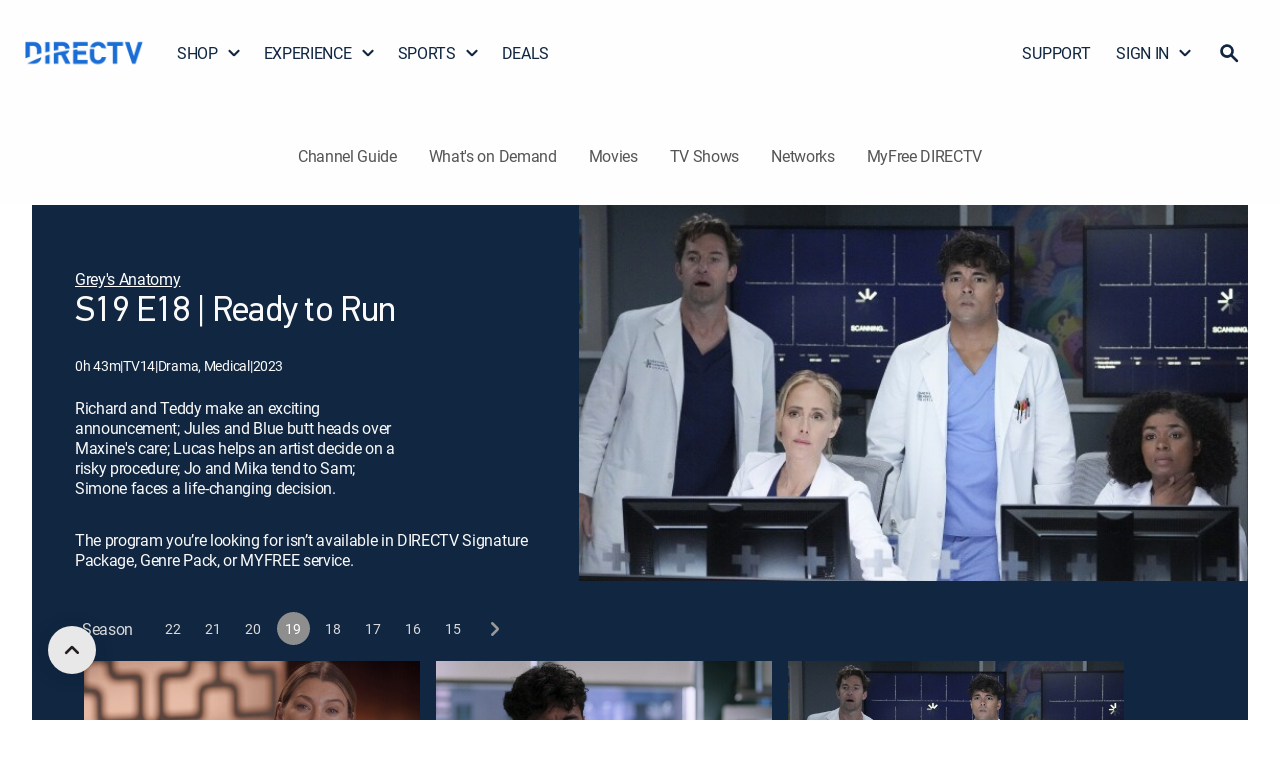

--- FILE ---
content_type: application/javascript; charset=utf-8
request_url: https://www.directv.com/guide/_next/static/chunks/7426-84f9365678aa5d73.js
body_size: 16023
content:
(self.webpackChunk_N_E=self.webpackChunk_N_E||[]).push([[7426],{44825:(e,t,o)=>{"use strict";o.d(t,{Z:()=>W});var i=o(15033),n=o(99704),l=o(46686),a=o.n(l),d=o(95489),r=o(22246),s=o(99235),c=o(96706),u=o(53183),v=o(74044),p=o(7702);let m="api.cld.dtvce.com/authn-tokengo/v3/v2/tokens",h={"Content-Type":"application/x-www-form-urlencoded"},g=e=>{e=null!=e?e:"DTVE_DFW_WEB_Chrome_G";let t=p.hh;return console.log("##API CALL","https://".concat(m,"?client_id=").concat(e)),t("https://".concat(m,"?client_id=").concat(e),{method:"POST",headers:h}).then(e=>(null==e?void 0:e.ok)?e.json():Promise.reject.bind(Promise)).catch(e=>{console.log("getAuthNToken Error: ",e)})};var x=o(29941),f=o(76241),w=o(62298),E=o(40026);let b=e=>{try{let{seasons:t,handleChange:o,limit:l,selectedSeason:a,setStartPosition:d,startPosition:u}=e,[v,p]=(0,n.useState)(!1),m=()=>{let e=u;e>0&&(e-=1),d(e)},h=()=>{let e=u;e<t.length-l?(e+=1,d(e)):p(!0)};return(0,i.BX)(x.default,{container:!0,direction:"row",justifyContent:"flex-start",alignItems:"center",children:[(0,i.tZ)(f.Z,{"aria-label":"previous button",onClick:m,onKeyPress:m,size:"medium",disableFocusRipple:!1,disableRipple:!0,sx:{display:0===u||t.length<1?"none":"flex",width:"33px",height:"33px",color:"".concat(s.colorPalette.gray[100]),mr:"3.5px","&:focus-visible":{border:"2px solid white"},"&:hover":{backgroundColor:s.colorPalette.white.main,color:s.colorPalette.jet.main}},children:(0,i.tZ)(w.default,{src:"https://www.directv.com/dtvassets/global/icons/2022/arrow-left_grey-200.svg",sx:{height:"20px",width:"20px",color:"#8E8E8E",mr:"2px"}})}),t.length>0&&t.slice(u,u+l).map((e,t)=>(0,i.tZ)(r.default,{id:"seasonItem"+t,sx:{mx:"3.5px"},children:(0,i.tZ)(r.default,{role:"button",tabIndex:0,"aria-label":"season ".concat(e.seasonNumber),"aria-current":a===e.seasonNumber,sx:{width:0!==e.seasonNumber?"33px":"100%",height:"33px",display:"flex",alignItems:"center",justifyContent:"center",borderRadius:0!==e.seasonNumber?"50%":"10px",px:0!==e.seasonNumber?"0":"10px",cursor:"pointer",color:a===e.seasonNumber?s.colorPalette.white.main:s.colorPalette.gray[100],backgroundColor:a===e.seasonNumber?"#8E8E8E":"none","&:hover":{backgroundColor:a===e.seasonNumber?"#8E8E8E":s.colorPalette.white.main,color:a===e.seasonNumber?s.colorPalette.white.main:s.colorPalette.jet.main}},onClick:()=>o(e.seasonNumber),onKeyPress:()=>o(e.seasonNumber),children:0!==e.seasonNumber?(0,i.tZ)(c.default,{variant:"smalltext",component:"span",content:"".concat(e.seasonNumber)}):(0,i.tZ)(c.default,{variant:"smalltext",component:"span",content:"Other"})})},t)),(0,i.tZ)(f.Z,{"aria-label":"next button",onClick:h,onKeyPress:h,size:"medium",disableFocusRipple:!1,disableRipple:!0,sx:{visibility:v||t.length<l||u+l===t.length?"hidden":"visible",width:"33px",height:"33px",color:"".concat(s.colorPalette.gray[100]),ml:"4px","&:focus-visible":{border:"2px solid white"},"&:hover":{backgroundColor:s.colorPalette.white.main,color:s.colorPalette.jet.main}},children:(0,i.tZ)(w.default,{alt:"right arrow",src:"https://www.directv.com/dtvassets/global/icons/2022/arrow-right_grey-200.svg",sx:{height:"20px",width:"20px",color:"#8E8E8E",ml:"2px"}})})]})}catch(e){return(0,E.fireErrorDisplayedGA)("".concat(e.message),"Page error: Some content not available. Please try again later.| ".concat(null==e?void 0:e.message)),(0,i.tZ)(d.default,{error:e})}};var T=o(46108),y=o(88592),I=o(88769),N=o(72940);let S=(e,t,o,n)=>(0,i.tZ)(u.Z,{component:"img",src:e||t,alt:o,sx:n,onError:e=>{e.currentTarget.src=t}}),k=(e,t,o)=>(0,i.BX)(r.default,{sx:{display:"flex",flexDirection:"column",marginLeft:o?"12px":"0px",marginTop:o?"0px":{xs:"11px",md:"0"}},children:[(0,i.tZ)(c.default,{variant:"subhead1medium",component:"h1",content:e,sx:{fontSize:"30px !important",letterSpacing:"-0.56px",lineHeight:"36px",wordWrap:"break-word",whiteSpace:"normal"}}),t&&(0,i.tZ)(c.default,{content:t,variant:"body2",component:"div",sx:{pt:"8px"}})]}),M=(e,t,o)=>e.map((e,n)=>{var l,a,d,s,u,v;return(0,i.BX)(r.default,{sx:{display:"flex",flexDirection:"column",marginBottom:"10px"},children:[(0,i.BX)(r.default,{sx:{display:"flex",justifyContent:"space-between",alignItems:"center",gap:"10px"},children:[(0,i.tZ)(c.default,{content:e,variant:"body1",sx:{fontSize:"24px !important",fontWeight:"400",flex:1}}),(0,i.tZ)(T.default,{onClick:()=>t(e),label:"Shop",sx:{top:"6px",height:{xs:"36px",sm:"48px",md:"48px"},width:"auto",maxWidth:{xs:"73px !important",sm:"95px !important",md:"95px !important"},padding:{xs:"16px 20px",sm:"20px 25px",md:"20px 25px"},flexShrink:0,lineHeight:"36px"}})]}),((null==o?void 0:o.networkAttributionName)||(null==o?void 0:null===(d=o.consumables)||void 0===d?void 0:null===(a=d[1])||void 0===a?void 0:null===(l=a.channel)||void 0===l?void 0:l.networkName))&&(0,i.tZ)(c.default,{content:"Watch on ".concat((null==o?void 0:o.networkAttributionName)||(null==o?void 0:null===(v=o.consumables)||void 0===v?void 0:null===(u=v[1])||void 0===u?void 0:null===(s=u.channel)||void 0===s?void 0:s.networkName)),variant:"body2",sx:{fontSize:"16px",fontWeight:"400",margin:"0"}})]},n)}),A=e=>{var t,o,n,l,a,d;let{resource:u,availablePackages:v,myPackages:p,isModalOpen:m,handleCloseModal:h,handleShopRedirect:g,clickedMovie:x,secondsToHoursMinutes:f,moviePackages:w,svodChannelList:E,addonsLegalText:b}=e,T=e=>{var t,o,i,n;return"".concat((null==e?void 0:null===(o=e.consumables)||void 0===o?void 0:null===(t=o[0])||void 0===t?void 0:t.duration)?"".concat(f(null===(i=e.consumables)||void 0===i?void 0:i[0].duration)," |"):""," \n     ").concat((null==e?void 0:e.parentalRating)?"".concat(null==e?void 0:e.parentalRating," |"):""," \n     ").concat((null==e?void 0:null===(n=e.genres)||void 0===n?void 0:n.length)?"".concat(null==e?void 0:e.genres.map(e=>" "+e)):"")};return x?(0,i.BX)(i.HY,{children:[(0,i.BX)(r.default,{id:"movieModal-header",sx:{display:"flex",width:"100%",flexWrap:"nowrap",[s.default.breakpoints.down(s.default.breakpoints.values.sm)]:{display:"block"}},children:[S(null==x?void 0:null===(t=x.images)||void 0===t?void 0:t[0].imageUrl,null==x?void 0:null===(o=x.images)||void 0===o?void 0:o[0].defaultImageUrl,null==x?void 0:x.title,{height:{xs:"156px",md:"88px"},width:{xs:"278px",md:"156px"},marginLeft:"15px"}),k(null==x?void 0:x.title,T(x),x)]}),(0,i.tZ)(I.default,{sx:{mt:{xs:"21px",md:"32px"},mb:{xs:"21px",md:"32px"}}}),w,(null==E?void 0:E.length)>0&&(0,i.BX)(i.HY,{children:[(0,i.tZ)(I.default,{sx:{mt:{xs:"10px",md:"15px"},mb:{xs:"10px",md:"15px"}}}),(0,i.tZ)(r.default,{id:"movieModal-Footer",sx:{display:"flex",width:"100%",flexWrap:"nowrap",[s.default.breakpoints.down(s.default.breakpoints.values.sm)]:{display:"block"}},children:(0,i.tZ)(r.default,{sx:{display:"flex",flexDirection:"column",marginLeft:"12px"},children:(0,i.tZ)(c.default,{variant:"body2",component:"span",content:null==b?void 0:b.replace("[month], [channelName]",E.join(",")),sx:{fontSize:"14px !important",letterSpacing:"-0.56px",wordWrap:"break-word",whiteSpace:"normal"}})})})]})]}):(0,i.tZ)(N.Z,{open:m,isModalOpen:m,handleClose:h,children:(0,i.BX)(i.HY,{children:[(0,i.BX)(r.default,{id:"movieModal-header",sx:{display:"flex",width:"100%",flexWrap:"nowrap",[s.default.breakpoints.down(s.default.breakpoints.values.sm)]:{display:"block"}},children:[S(null==u?void 0:null===(l=u.images)||void 0===l?void 0:null===(n=l[0])||void 0===n?void 0:n.imageUrl,null==u?void 0:null===(d=u.images)||void 0===d?void 0:null===(a=d[0])||void 0===a?void 0:a.defaultImageUrl,null==u?void 0:u.title,{height:{xs:"100px",sm:"130px",md:"130px"},width:{xs:"180px",sm:"234px",md:"234px"},marginRight:"15px"}),k(null==u?void 0:u.title,T(u),x)]}),(0,i.tZ)(I.default,{sx:{mt:{xs:"21px",md:"32px"},mb:{xs:"21px",md:"32px"}}}),(0,i.tZ)(c.default,{content:"Available with these packages:",fontSize:"20px !important",sx:{marginBottom:"10px"}}),M(v,g,u),(0,i.tZ)(I.default,{sx:{mt:{xs:"10px",md:"15px"},mb:{xs:"10px",md:"15px"}}}),(null==p?void 0:p.length)>0&&(0,i.BX)(r.default,{sx:{marginTop:"20px"},children:[(0,i.tZ)(c.default,{content:"Available in these Genre Packs:",fontSize:"20px !important",sx:{marginBottom:"10px"}}),M(p,g,u)]})]})})};var C=o(34139),R=o(95424),Z=o.n(R),P=o(36548),L=o(1974);let D=e=>{try{var t,o,l,a,u,p,m,h,g,x,f,b,I,N,S,k,M,R,D,_,O,V,F,Y,U,B,W,H,X,z,j,G,K,J,Q,$,q,ee,et,eo,ei,en,el,ea,ed,er,es,ec,eu,ev,ep,em,eh,eg,ex,ef,ew,eE;let{resource:d,onPackagesChange:eb,PackagePlanCardRef:eT,castAndCrewData:ey,tvguideFeatureFlag:eI}=e,eN="commonInfo",eS="#102641",ek=(0,v.Z)(s.MEDIAQUERY_MOBILE),eM=(0,v.Z)(s.MEDIAQUERY_TABLET);(0,v.Z)(s.MEDIAQUERY_LARGE_DESKTOP);let eA=(null==d?void 0:d.images)&&(null===(t=d.images)||void 0===t?void 0:t[0].imageUrl)?null===(o=d.images)||void 0===o?void 0:o[0].imageUrl:"https://dfwfis.prod.dtvcdn.com/catalog/image/imageserver/v1/service/series/default/iconic-ci/640/360",eC=null==eA?void 0:eA.split("/"),eR=null==eC?void 0:eC.fill("1280",eC.length-2,eC.length-1).fill("720",eC.length-1);null==eR||eR.join("/");let[eZ,eP]=n.useState(eA),[eL,eD]=n.useState("1"),[e_,eO]=n.useState([]),[eV,eF]=n.useState(0),[eY,eU]=n.useState([]),[eB,eW]=(0,n.useState)(!0),[eH,eX]=(0,n.useState)(!1),[ez,ej]=(0,n.useState)(!0);(0,n.useEffect)(()=>{eX(!0)},[]);let eG=(0,y.getCookie)("cAuthNState"),eK=eG&&"en"!==eG||!1,eJ=null==ey?void 0:null===(a=ey.persons)||void 0===a?void 0:null===(l=a.filter(e=>(null==e?void 0:e.role)==="Director"))||void 0===l?void 0:l.map(e=>(null==e?void 0:e.firstName)+" "+(null==e?void 0:e.lastName)).join(", "),eQ=null==ey?void 0:null===(p=ey.persons)||void 0===p?void 0:null===(u=p.filter(e=>(null==e?void 0:e.duty)==="CAST"))||void 0===u?void 0:u.map(e=>(null==e?void 0:e.firstName)+" "+(null==e?void 0:e.lastName)).join(", "),[e$,eq]=(0,n.useState)(!1),e0=()=>{(0,E.fireModalOpenCloseEventGA)({event:"trackEvent",dim_name:"open",dim_value:"modal_available packa"}),(0,E.fireViewItemList)({items:eY.map(e=>({item_id:e.trim(),item_name:e.trim()}))}),eq(!0)},e1={fontSize:{xs:"16px",xl:"20px"},fontStyle:"normal",fontWeight:500,lineHeight:"130%",whiteSpace:"pre-line"},e2=eY.filter(e=>e.toLowerCase().includes("my")),e6=eY.filter(e=>!e.toLowerCase().includes("my")),e4=0;if(null==d?void 0:d.consumables){let e=parseInt(null==d?void 0:d.consumables.length);for(let t=0;t<e;t++)((null==d?void 0:null===(eh=d.consumables)||void 0===eh?void 0:null===(em=eh[t])||void 0===em?void 0:null===(ep=em.provider)||void 0===ep?void 0:ep.networkName)||(null==d?void 0:null===(ef=d.consumables)||void 0===ef?void 0:null===(ex=ef[t])||void 0===ex?void 0:null===(eg=ex.channel)||void 0===eg?void 0:eg.networkName))&&(e4=t,t=e)}let e3=null!==(ew=null==eI?void 0:null===(h=eI.featureFlag)||void 0===h?void 0:null===(m=h.genreConfig)||void 0===m?void 0:m[0])&&void 0!==ew?ew:null;console.log("\uD83D\uDE80 ~ isPackageEnabled:",e3);let e5=e=>{let t={};return e&&"object"==typeof e&&Object.entries(e).forEach(e=>{let[o,i]=e;if("string"==typeof i){let e=o.trim().toLowerCase(),n=i.trim().toLowerCase();e&&n&&(t[e]=[n])}}),t},e9=()=>{let e=L.env.NEXT_PUBLIC_CHANNEL_LISTING_DATA_URL||"/dtvassets/dtv/dev/uf/CHLUP/channelListingNewPageData.json";console.log("~ packageService ~ packageCMS:",e);let t="";return t=e,fetch(t).then(e=>e.json()).catch(e=>(console.log("Error in Package Info",e),[]))},e8=()=>{let e=L.env.NEXT_PUBLIC_CHANNEL_ALIAS_DATA_URL||"https://www.directv.com/dtvassets/uf/chlup/map-ov-to-chlup.json";return fetch(e).then(e=>e.json()).catch(e=>(console.log("Error in Alias Map",e),{}))};n.useEffect(()=>{Promise.allSettled([e9(),e8()]).then(e=>{var t,o,i,n,l,a,r,s,c,u,v,p,m,h,g,x,f,w,E,b,T,y,I,N,S,k,M,A,C,R,Z,P,L,D,_,O,V,F,Y,U,B,W,H,X,z,j,G,K,J,Q,$,q,ee,et,eo,ei,en,el,ea,ed,er,es,ec,eu,ev,ep,em,eh,eg,ex,ef,ew,eE,eT,ey,eI,eN,eS,ek,eM,eA,eC,eR,eZ,eP,eL,eD,e_,eY,eB,eW,eH,eX,ez,eG,eK,eJ,eQ,e$,eq,e0,e1,e2,e6,e9,e8,e7,te,tt,to,ti,tn,tl,ta,td,tr,ts,tc,tu,tv,tp,tm,th,tg,tx,tf,tw,tE,tb,tT,ty,tI,tN;let tS=e||[],tk=(null===(t=tS[0])||void 0===t?void 0:t.value)||{},tM=(null===(o=tS[1])||void 0===o?void 0:o.value)||{},tA=e5(tM),tC=(null===(l=tk[":items"])||void 0===l?void 0:null===(n=l.chnlListingPageData)||void 0===n?void 0:null===(i=n.elements)||void 0===i?void 0:i.channels)||[],tR=parseInt((null==tC?void 0:tC.length)||0);eO(tC);let tZ=eV;tZ<1&&(tZ+=1,eF(tZ));let tP=[];((null==d?void 0:d.networkAttributionName)=="Adult Swim"||(null==d?void 0:null===(s=d.consumables)||void 0===s?void 0:null===(r=s[e4])||void 0===r?void 0:null===(a=r.provider)||void 0===a?void 0:a.networkName)=="Adult Swim"||(null==d?void 0:null===(v=d.consumables)||void 0===v?void 0:null===(u=v[e4])||void 0===u?void 0:null===(c=u.channel)||void 0===c?void 0:c.networkName)=="Adult Swim")&&(tP.push(" ENTERTAINMENT"),tP.push(" CHOICE™"),tP.push(" ULTIMATE"),tP.push(" PREMIER™")),((null==d?void 0:d.networkAttributionName)=="SYFY"||(null==d?void 0:null===(h=d.consumables)||void 0===h?void 0:null===(m=h[e4])||void 0===m?void 0:null===(p=m.provider)||void 0===p?void 0:p.networkName)=="SYFY"||(null==d?void 0:null===(f=d.consumables)||void 0===f?void 0:null===(x=f[e4])||void 0===x?void 0:null===(g=x.channel)||void 0===g?void 0:g.networkName)=="SYFY")&&(tP.push(" ENTERTAINMENT"),tP.push(" CHOICE™"),tP.push(" ULTIMATE"),tP.push(" PREMIER™")),((null==d?void 0:d.networkAttributionName)=="USA"||(null==d?void 0:null===(b=d.consumables)||void 0===b?void 0:null===(E=b[e4])||void 0===E?void 0:null===(w=E.provider)||void 0===w?void 0:w.networkName)=="USA"||(null==d?void 0:null===(I=d.consumables)||void 0===I?void 0:null===(y=I[e4])||void 0===y?void 0:null===(T=y.channel)||void 0===T?void 0:T.networkName)=="USA")&&(tP.push(" ENTERTAINMENT"),tP.push(" CHOICE™"),tP.push(" ULTIMATE"),tP.push(" PREMIER™")),((null==d?void 0:d.networkAttributionName)=="REELZ"||(null==d?void 0:null===(k=d.consumables)||void 0===k?void 0:null===(S=k[e4])||void 0===S?void 0:null===(N=S.provider)||void 0===N?void 0:N.networkName)=="REELZ"||(null==d?void 0:null===(C=d.consumables)||void 0===C?void 0:null===(A=C[e4])||void 0===A?void 0:null===(M=A.channel)||void 0===M?void 0:M.networkName)=="REELZ")&&(tP.push(" ENTERTAINMENT"),tP.push(" CHOICE™"),tP.push(" ULTIMATE"),tP.push(" PREMIER™")),((null==d?void 0:d.networkAttributionName)=="Disney Jr."||(null==d?void 0:null===(P=d.consumables)||void 0===P?void 0:null===(Z=P[e4])||void 0===Z?void 0:null===(R=Z.provider)||void 0===R?void 0:R.networkName)=="Disney Jr."||(null==d?void 0:null===(_=d.consumables)||void 0===_?void 0:null===(D=_[e4])||void 0===D?void 0:null===(L=D.channel)||void 0===L?void 0:L.networkName)=="Disney Jr.")&&(tP.push(" ENTERTAINMENT"),tP.push(" CHOICE™"),tP.push(" ULTIMATE"),tP.push(" PREMIER™")),((null==d?void 0:d.networkAttributionName)=="Sundance TV"||(null==d?void 0:null===(F=d.consumables)||void 0===F?void 0:null===(V=F[e4])||void 0===V?void 0:null===(O=V.provider)||void 0===O?void 0:O.networkName)=="Sundance TV"||(null==d?void 0:null===(B=d.consumables)||void 0===B?void 0:null===(U=B[e4])||void 0===U?void 0:null===(Y=U.channel)||void 0===Y?void 0:Y.networkName)=="Sundance TV")&&(tP.push(" ENTERTAINMENT"),tP.push(" CHOICE™"),tP.push(" ULTIMATE"),tP.push(" PREMIER™")),((null==d?void 0:d.networkAttributionName)=="History Channel"||(null==d?void 0:null===(X=d.consumables)||void 0===X?void 0:null===(H=X[e4])||void 0===H?void 0:null===(W=H.provider)||void 0===W?void 0:W.networkName)=="History Channel"||(null==d?void 0:null===(G=d.consumables)||void 0===G?void 0:null===(j=G[e4])||void 0===j?void 0:null===(z=j.channel)||void 0===z?void 0:z.networkName)=="History Channel")&&(tP.push(" CHOICE™"),tP.push(" ULTIMATE"),tP.push(" PREMIER™")),((null==d?void 0:d.networkAttributionName)=="vice"||(null==d?void 0:null===(Q=d.consumables)||void 0===Q?void 0:null===(J=Q[e4])||void 0===J?void 0:null===(K=J.provider)||void 0===K?void 0:K.networkName)=="vice"||(null==d?void 0:null===(ee=d.consumables)||void 0===ee?void 0:null===(q=ee[e4])||void 0===q?void 0:null===($=q.channel)||void 0===$?void 0:$.networkName)=="vice")&&(tP.push(" CHOICE™"),tP.push(" ULTIMATE"),tP.push(" PREMIER™")),((null==d?void 0:d.networkAttributionName)=="Science"||(null==d?void 0:null===(ei=d.consumables)||void 0===ei?void 0:null===(eo=ei[e4])||void 0===eo?void 0:null===(et=eo.provider)||void 0===et?void 0:et.networkName)=="Science"||(null==d?void 0:null===(ea=d.consumables)||void 0===ea?void 0:null===(el=ea[e4])||void 0===el?void 0:null===(en=el.channel)||void 0===en?void 0:en.networkName)=="Science")&&(tP.push(" CHOICE™"),tP.push(" ULTIMATE"),tP.push(" PREMIER™")),((null==d?void 0:d.networkAttributionName)=="UniM\xe1s"||(null==d?void 0:null===(es=d.consumables)||void 0===es?void 0:null===(er=es[e4])||void 0===er?void 0:null===(ed=er.provider)||void 0===ed?void 0:ed.networkName)=="UniM\xe1s"||(null==d?void 0:null===(ev=d.consumables)||void 0===ev?void 0:null===(eu=ev[e4])||void 0===eu?void 0:null===(ec=eu.channel)||void 0===ec?void 0:ec.networkName)=="UniM\xe1s")&&(tP.push(" CHOICE™"),tP.push(" ULTIMATE"),tP.push(" PREMIER™")),((null==d?void 0:d.networkAttributionName)=="Lifetime Movie Club"||(null==d?void 0:null===(eh=d.consumables)||void 0===eh?void 0:null===(em=eh[e4])||void 0===em?void 0:null===(ep=em.provider)||void 0===ep?void 0:ep.networkName)=="Lifetime Movie Club"||(null==d?void 0:null===(ef=d.consumables)||void 0===ef?void 0:null===(ex=ef[e4])||void 0===ex?void 0:null===(eg=ex.channel)||void 0===eg?void 0:eg.networkName)=="Lifetime Movie Club")&&(tP.push(" CHOICE™"),tP.push(" ULTIMATE"),tP.push(" PREMIER™")),((null==d?void 0:d.networkAttributionName)=="STARZ ENCORE"||(null==d?void 0:null===(eT=d.consumables)||void 0===eT?void 0:null===(eE=eT[e4])||void 0===eE?void 0:null===(ew=eE.provider)||void 0===ew?void 0:ew.networkName)=="STARZ ENCORE"||(null==d?void 0:null===(eN=d.consumables)||void 0===eN?void 0:null===(eI=eN[e4])||void 0===eI?void 0:null===(ey=eI.channel)||void 0===ey?void 0:ey.networkName)=="STARZ ENCORE")&&(tP.push(" ULTIMATE"),tP.push(" PREMIER™")),((null==d?void 0:d.networkAttributionName)=="FXM"||(null==d?void 0:null===(eM=d.consumables)||void 0===eM?void 0:null===(ek=eM[e4])||void 0===ek?void 0:null===(eS=ek.provider)||void 0===eS?void 0:eS.networkName)=="FXM"||(null==d?void 0:null===(eR=d.consumables)||void 0===eR?void 0:null===(eC=eR[e4])||void 0===eC?void 0:null===(eA=eC.channel)||void 0===eA?void 0:eA.networkName)=="FXM")&&(tP.push(" ULTIMATE"),tP.push(" PREMIER™")),((null==d?void 0:d.networkAttributionName)=="Paramount+ with SHOWTIME"||(null==d?void 0:null===(eL=d.consumables)||void 0===eL?void 0:null===(eP=eL[e4])||void 0===eP?void 0:null===(eZ=eP.provider)||void 0===eZ?void 0:eZ.networkName)=="Paramount+ with SHOWTIME"||(null==d?void 0:null===(eY=d.consumables)||void 0===eY?void 0:null===(e_=eY[e4])||void 0===e_?void 0:null===(eD=e_.channel)||void 0===eD?void 0:eD.networkName)=="Paramount+ with SHOWTIME")&&tP.push(" PREMIER™"),((null==d?void 0:d.networkAttributionName)=="STARZ"||(null==d?void 0:null===(eH=d.consumables)||void 0===eH?void 0:null===(eW=eH[e4])||void 0===eW?void 0:null===(eB=eW.provider)||void 0===eB?void 0:eB.networkName)=="STARZ"||(null==d?void 0:null===(eG=d.consumables)||void 0===eG?void 0:null===(ez=eG[e4])||void 0===ez?void 0:null===(eX=ez.channel)||void 0===eX?void 0:eX.networkName)=="STARZ")&&tP.push(" PREMIER™"),((null==d?void 0:d.networkAttributionName)=="Max | HBO"||(null==d?void 0:null===(eQ=d.consumables)||void 0===eQ?void 0:null===(eJ=eQ[e4])||void 0===eJ?void 0:null===(eK=eJ.provider)||void 0===eK?void 0:eK.networkName)=="Max | HBO"||(null==d?void 0:null===(e0=d.consumables)||void 0===e0?void 0:null===(eq=e0[e4])||void 0===eq?void 0:null===(e$=eq.channel)||void 0===e$?void 0:e$.networkName)=="MAX | HBO")&&tP.push(" PREMIER™"),((null==d?void 0:d.networkAttributionName)=="CINEMAX"||(null==d?void 0:null===(e6=d.consumables)||void 0===e6?void 0:null===(e2=e6[e4])||void 0===e2?void 0:null===(e1=e2.provider)||void 0===e1?void 0:e1.networkName)=="CINEMAX"||(null==d?void 0:null===(e7=d.consumables)||void 0===e7?void 0:null===(e8=e7[e4])||void 0===e8?void 0:null===(e9=e8.channel)||void 0===e9?void 0:e9.networkName)=="CINEMAX")&&tP.push(" PREMIER™"),((null==d?void 0:d.networkAttributionName)=="AMC+"||(null==d?void 0:null===(to=d.consumables)||void 0===to?void 0:null===(tt=to[e4])||void 0===tt?void 0:null===(te=tt.provider)||void 0===te?void 0:te.networkName)=="AMC+"||(null==d?void 0:null===(tl=d.consumables)||void 0===tl?void 0:null===(tn=tl[e4])||void 0===tn?void 0:null===(ti=tn.channel)||void 0===ti?void 0:ti.networkName)=="AMC+")&&tP.push(" PREMIER™"),((null==d?void 0:d.networkAttributionName)=="discovery+"||(null==d?void 0:null===(tr=d.consumables)||void 0===tr?void 0:null===(td=tr[e4])||void 0===td?void 0:null===(ta=td.provider)||void 0===ta?void 0:ta.networkName)=="discovery+"||(null==d?void 0:null===(tu=d.consumables)||void 0===tu?void 0:null===(tc=tu[e4])||void 0===tc?void 0:null===(ts=tc.channel)||void 0===ts?void 0:ts.networkName)=="discovery+")&&tP.push(" PREMIER™"),((null==d?void 0:d.networkAttributionName)=="MGM+"||(null==d?void 0:null===(tm=d.consumables)||void 0===tm?void 0:null===(tp=tm[e4])||void 0===tp?void 0:null===(tv=tp.provider)||void 0===tv?void 0:tv.networkName)=="MGM+"||(null==d?void 0:null===(tx=d.consumables)||void 0===tx?void 0:null===(tg=tx[e4])||void 0===tg?void 0:null===(th=tg.channel)||void 0===th?void 0:th.networkName)=="MGM+")&&tP.push(" PREMIER™");let tL=new Set,tD=e=>{if(!e)return;let t=e.trim().toLowerCase();if(!t)return;tL.add(t);let o=tA[t];null==o||o.forEach(e=>{e&&tL.add(e)})};tD(null==d?void 0:d.title),tD(null==d?void 0:d.networkAttributionName),tD(null==d?void 0:null===(tE=d.consumables)||void 0===tE?void 0:null===(tw=tE[e4])||void 0===tw?void 0:null===(tf=tw.provider)||void 0===tf?void 0:tf.networkName),tD(null==d?void 0:null===(ty=d.consumables)||void 0===ty?void 0:null===(tT=ty[e4])||void 0===tT?void 0:null===(tb=tT.channel)||void 0===tb?void 0:tb.networkName);for(let e=0;e<tR;e++){let t=(tC[e].channelNameLabel||"").trim().toLowerCase();tL.has(t)&&((null===(tN=tC[e])||void 0===tN?void 0:null===(tI=tN.packageListSystem)||void 0===tI?void 0:tI.includes("MYFREE_DTV"))&&tP.push("MyFree DIRECTV"),(tC[e].packageListSystem.includes("ATT_TV_ENTERTAINMENT")||tC[e].packageListSystem.includes("DTV_ENTERTAINMENT"))&&tP.push(" ENTERTAINMENT"),(tC[e].packageListSystem.includes("ATT_TV_CHOICE")||tC[e].packageListSystem.includes("DTV_CHOICE"))&&tP.push(" CHOICE™"),(tC[e].packageListSystem.includes("ATT_TV_ULTIMATE")||tC[e].packageListSystem.includes("DTV_ULTIMATE"))&&tP.push(" ULTIMATE"),(tC[e].packageListSystem.includes("ATT_TV_PREMIER")||tC[e].packageListSystem.includes("DTV_PREMIER™"))&&tP.push(" PREMIER™"),tC[e].packageListSystem.includes("ATT_TV_MYENTERTAINMENT")&&(null==e3?void 0:e3.ATT_TV_MYENTERTAINMENT)&&tP.push("MyEntertainment"),tC[e].packageListSystem.includes("ATT_TV_MYLOCALS")&&(null==e3?void 0:e3.ATT_TV_MYLOCALS)&&tP.push("MyLocals"),tC[e].packageListSystem.includes("ATT_TV_MYCINEMA")&&(null==e3?void 0:e3.ATT_TV_MYCINEMA)&&tP.push("MyCinema"),tC[e].packageListSystem.includes("ATT_TV_MYNEWS_LOCALS")&&(null==e3?void 0:e3.ATT_TV_MYNEWS_LOCALS)&&tP.push("MyNewsLocals"),tC[e].packageListSystem.includes("ATT_TV_MYSPORTS_EXTRA")&&(null==e3?void 0:e3.ATT_TV_MYSPORTS_EXTRA)&&tP.push("MySportsExtra"),tC[e].packageListSystem.includes("ATT_TV_MYSPORTS")&&(null==e3?void 0:e3.ATT_TV_MYSPORTS)&&tP.push("MySports"),tC[e].packageListSystem.includes("ATT_TV_MYKIDS")&&(null==e3?void 0:e3.ATT_TV_MYKIDS)&&tP.push("MyKids"),tC[e].packageListSystem.includes("ATT_TV_MYNEWS")&&(null==e3?void 0:e3.ATT_TV_MYNEWS)&&tP.push("MyNews"),tC[e].packageListSystem.includes("ATT_TV_MYHOMETEAM")&&(null==e3?void 0:e3.ATT_TV_MYHOMETEAM)&&tP.push("MyHomeTeam"))}let t_=Array.from(new Set(tP));eU(t_),eb(t_),ej(!1)})},[eV]),console.log("layout:",eY),n.useLayoutEffect(()=>{eP(eA)}),n.useEffect(()=>{let e=(0,y.getCookie)("x-dtv-edgescape");eD(e)});let e7=eY.includes("MyFree DIRECTV")||(null==d?void 0:null===(g=d.consumables)||void 0===g?void 0:g.some(e=>{var t;return(null==e?void 0:null===(t=e.channel)||void 0===t?void 0:t.majorChannelNumber)>=4e3})),te=e=>{let t=Math.floor(e/3600);e-=3600*t;let o=Math.floor(e/60);return e-=60*o,0===t&&0===o?"":"".concat(t,"h ").concat(o,"m")},tt=()=>{if(eK){let e;e=navigator.userAgent.match("iPad")||navigator.userAgent.match("iPhone")||navigator.userAgent.match("iPod")||navigator.userAgent.match("Android");let t=(null==d?void 0:d.contentType)==="MOVIE"?"https://stream.directv.com/discover/MOVIE/program/VIDEO_CONTENT/".concat(null==d?void 0:d.resourceId):(null==d?void 0:d.contentType)==="EPISODE"?"https://stream.directv.com/discover/EPISODE/program/VIDEO_CONTENT/".concat(null==d?void 0:d.resourceId):"https://stream.directv.com/discover/series/content/VIDEO_CONTENT/".concat(null==d?void 0:d.resourceId);window.location.href=e?"/guide/?redirectToOv=true":t}else window.location.href=e7?"https://www.directv.com/myfree-directv/":"https://www.directv.com/"},to=()=>{if(eK)window.location.href="https://www.directv.com/login?returnUrl=overview";else{let e;e=navigator.userAgent.match("iPad")||navigator.userAgent.match("iPhone")||navigator.userAgent.match("iPod")||navigator.userAgent.match("Android");let t=(null==d?void 0:d.contentType)==="MOVIE"?"https://stream.directv.com/discover/MOVIE/program/VIDEO_CONTENT/".concat(null==d?void 0:d.resourceId):(null==d?void 0:d.contentType)==="EPISODE"?"https://stream.directv.com/discover/EPISODE/program/VIDEO_CONTENT/".concat(null==d?void 0:d.resourceId):"https://stream.directv.com/discover/series/content/VIDEO_CONTENT/".concat(null==d?void 0:d.resourceId);window.location.href=e?"/guide/?redirectToOv=true":t}},ti=(e,t)=>{let o={event:"trackEvent",event_name:"custom_link_click",linkName:null==e?void 0:e.toLowerCase(),linkPosition:"body",linkDestination:t};(0,E.fireCustomLinkClickGA)(o)},[tn,tl]=(0,n.useState)(0);return(0,i.BX)(n.Fragment,{children:[(0,i.BX)(r.default,{sx:{position:"relative",display:"flex",flexDirection:{xs:"column-reverse",md:"row"}},children:[(0,i.BX)(r.default,{id:"".concat(eN,"-content"),sx:{textAlign:"left",padding:{xs:"20px 20px 0px 20px",sm:"20px 20px 0px 20px",md:"60px 0px 0px 43px",lg:"60px 0px 0px 52px"},color:"#FAFAFA",width:{xs:"100%",md:"45%",lg:"47%"},"@media (min-width: 1440px)":{position:"relative",float:"left",zIndex:4}},children:[(0,i.BX)(r.default,{sx:{width:{xs:"100%",md:"65%",lg:"100%",xl:"100%"}},children:[((null==d?void 0:d.contentType)==="EPISODE"||(null==d?void 0:d.contentType)==="SPORT")&&(null==d?void 0:d.title)&&(0,i.tZ)(C.Z,{href:"/guide/tv-shows/".concat(null==d?void 0:null===(b=d.title)||void 0===b?void 0:null===(f=b.replace(/[^a-zA-Z0-9 ]/g,""))||void 0===f?void 0:null===(x=f.replace)||void 0===x?void 0:x.call(f,/\s+/g,"-"),"-").concat(null==d?void 0:d.seriesId),sx:{color:s.colorPalette.neutral_white.main,textDecoration:"underline"},children:(0,i.tZ)(c.default,{content:(null==d?void 0:d.releaseYear)?"".concat(null==d?void 0:d.title):null==d?void 0:d.title,variant:"body2",component:"span",sx:{mb:"9px"}})}),(null==d?void 0:null===(I=d.consumables)||void 0===I?void 0:I.length)&&(null==d?void 0:null===(N=d.consumables[0])||void 0===N?void 0:N.startTime)&&(0,i.tZ)(c.default,{content:(null==d?void 0:null===(S=d.consumables[0])||void 0===S?void 0:S.startTime)?"Airing | ".concat((eE=null==d?void 0:null===(M=d.consumables)||void 0===M?void 0:null===(k=M[0])||void 0===k?void 0:k.startTime,new Date(eE).toLocaleString("en-US",{day:"numeric",month:"numeric",hour:"numeric",minute:"2-digit"}).replace(" AM","a").replace(" PM","p"))):"",variant:"body2",component:"div",sx:{mb:"9px",mt:"9px"}}),(null==d?void 0:d.contentType)==="EPISODE"||(null==d?void 0:d.contentType)==="SPORT"?((null==d?void 0:d.seasonNumber)||(null==d?void 0:d.episodeNumber)||(null==d?void 0:d.episodeTitle))&&(0,i.tZ)(c.default,{content:"".concat((null==d?void 0:d.seasonNumber)?"S".concat(null==d?void 0:d.seasonNumber):""," ").concat((null==d?void 0:d.episodeNumber)?"E".concat(null==d?void 0:d.episodeNumber):""," ").concat((null==d?void 0:d.seasonNumber)||(null==d?void 0:d.episodeNumber)?"|":""," ").concat((null==d?void 0:d.episodeTitle)?"".concat((null==d?void 0:d.contentType)==="SPORT"?(null==d?void 0:d.releaseYear)?"".concat(null==d?void 0:d.title," <br> ").concat(null==d?void 0:d.episodeTitle," (").concat(null==d?void 0:d.releaseYear,")"):(null==d?void 0:d.episodeTitle)+" "+(null==d?void 0:d.title):null==d?void 0:d.episodeTitle):""),variant:"subhead1",component:"h1"}):(null==d?void 0:d.title)&&(0,i.tZ)(c.default,{content:(null==d?void 0:d.releaseYear)?"".concat(null==d?void 0:d.title):null==d?void 0:d.title,variant:"subhead1",component:"h1",sx:{pt:{sm:"9px",md:"0px"},fontSize:"36px"}}),((null==d?void 0:d.parentalRating)||(null==d?void 0:d.genres)||(null==d?void 0:d.consumables))&&(0,i.BX)(r.default,{sx:{display:"flex",flexWrap:"wrap",alignItems:"center",columnGap:"16px",mt:{xs:"8px",sm:"8px",md:"19px"}},children:[(null==d?void 0:d.consumables)&&(null==d?void 0:null===(R=d.consumables[0])||void 0===R?void 0:R.duration)&&(0,i.tZ)(c.default,{content:te(null==d?void 0:null===(D=d.consumables[0])||void 0===D?void 0:D.duration),variant:"smalltext",component:"span",sx:{fontSize:"14px"}}),(null==d?void 0:d.parentalRating)&&(null==d?void 0:d.consumables)&&(null==d?void 0:null===(_=d.consumables[0])||void 0===_?void 0:_.duration)&&(0,i.tZ)(c.default,{content:"|",variant:"smalltext",component:"span",sx:{mx:0}}),(null==d?void 0:d.parentalRating)&&(0,i.tZ)(c.default,{content:null==d?void 0:d.parentalRating,variant:"smalltext",component:"span",sx:{fontSize:"14px"}}),(null==d?void 0:null===(O=d.genres)||void 0===O?void 0:O.length)>0&&((null==d?void 0:d.parentalRating)||(null==d?void 0:d.consumables)&&(null==d?void 0:null===(V=d.consumables[0])||void 0===V?void 0:V.duration))&&(0,i.tZ)(c.default,{content:"|",variant:"smalltext",component:"span",sx:{mx:0}}),(null==d?void 0:null===(F=d.genres)||void 0===F?void 0:F.length)>0&&(0,i.tZ)(c.default,{content:null==d?void 0:null===(Y=d.genres)||void 0===Y?void 0:Y.join(", "),variant:"smalltext",component:"span",sx:{fontSize:"14px"}}),(null==d?void 0:null===(W=d.consumables)||void 0===W?void 0:null===(B=W[0])||void 0===B?void 0:null===(U=B.provider)||void 0===U?void 0:U.friendlyName)&&((null==d?void 0:null===(H=d.genres)||void 0===H?void 0:H.length)>0||(null==d?void 0:d.parentalRating)||(null==d?void 0:d.consumables)&&(null==d?void 0:null===(X=d.consumables[0])||void 0===X?void 0:X.duration))&&(0,i.tZ)(c.default,{content:"|",variant:"smalltext",component:"span",sx:{mx:0}}),(null==d?void 0:null===(G=d.consumables)||void 0===G?void 0:null===(j=G[0])||void 0===j?void 0:null===(z=j.provider)||void 0===z?void 0:z.friendlyName)&&(0,i.tZ)(c.default,{content:null==d?void 0:null===(J=d.consumables[0])||void 0===J?void 0:null===(K=J.provider)||void 0===K?void 0:K.friendlyName,variant:"smalltext",component:"span",sx:{fontSize:"14px"}}),(null==d?void 0:d.networkAttributionName)&&((null==d?void 0:null===(q=d.consumables)||void 0===q?void 0:null===($=q[0])||void 0===$?void 0:null===(Q=$.provider)||void 0===Q?void 0:Q.friendlyName)||(null==d?void 0:null===(ee=d.genres)||void 0===ee?void 0:ee.length)>0||(null==d?void 0:d.parentalRating)||(null==d?void 0:d.consumables)&&(null==d?void 0:null===(et=d.consumables[0])||void 0===et?void 0:et.duration))&&(0,i.tZ)(c.default,{content:"|",variant:"smalltext",component:"span",sx:{mx:0}}),(null==d?void 0:d.networkAttributionName)&&(0,i.tZ)(c.default,{content:null==d?void 0:d.networkAttributionName,variant:"smalltext",component:"span",sx:{fontSize:"14px"}}),(null==d?void 0:d.releaseYear)&&((null==d?void 0:d.networkAttributionName)||(null==d?void 0:null===(en=d.consumables)||void 0===en?void 0:null===(ei=en[0])||void 0===ei?void 0:null===(eo=ei.provider)||void 0===eo?void 0:eo.friendlyName)||(null==d?void 0:null===(el=d.genres)||void 0===el?void 0:el.length)>0||(null==d?void 0:d.parentalRating)||(null==d?void 0:d.consumables)&&(null==d?void 0:null===(ea=d.consumables[0])||void 0===ea?void 0:ea.duration))&&(0,i.tZ)(c.default,{content:"|",variant:"smalltext",component:"span",sx:{mx:0}}),(null==d?void 0:d.releaseYear)&&(0,i.tZ)("span",{style:{fontSize:"14px"},children:null==d?void 0:d.releaseYear})]}),(null==d?void 0:d.description)&&(0,i.tZ)(r.default,{sx:{mt:{xs:"16px",sm:"16px",md:"19px"}},children:(0,i.tZ)(e=>{let{children:t}=e,[o,l]=(0,n.useState)(!1),a=n.useRef(null),[d,s]=(0,n.useState)(!1),[u,v]=(0,n.useState)(0),p=e=>{if(!e)return 0;let t=window.getComputedStyle(e),o=parseFloat(t.lineHeight);return Math.round(e.scrollHeight/o)};return n.useLayoutEffect(()=>{let e=()=>{let e=a.current;if(!e)return;e.style.webkitLineClamp="unset",e.style.overflow="visible";let t=p(e);v(t),o||(e.style.overflow="hidden",e.style.webkitLineClamp=ek||eM?"6":"5")};return e(),window.addEventListener("resize",e),()=>{window.removeEventListener("resize",e)}},[t,o,ek,eM]),n.useEffect(()=>{ek||eM?u<=6?(l(!1),s(!1)):u<=8?(l(!0),s(!1)):(l(!1),s(!0)):6===u?(l(!0),s(!1)):u>6?(l(!1),s(!0)):(l(!1),s(!1))},[u,ek,eM]),(0,i.BX)("div",{className:"container",children:[(0,i.tZ)(r.default,{id:"show_children",ref:a,sx:{fontFamily:"roboto-regular",fontSize:{xs:"16px",xl:"16px"},fontWeight:400,lineHeight:"1.3em",letterSpacing:"-0.02em",overflow:"hidden",display:"-webkit-box",WebkitLineClamp:{xs:o?"unset":"3",md:o?"unset":"6"},WebkitBoxOrient:"vertical"},children:t}),d&&!o&&(0,i.tZ)(c.default,{content:"More",variant:"body2",component:"div",onClick:()=>l(!0),sx:{maxWidth:{xs:"295px",sm:"420px"},pt:{xs:"8px",sm:"16px",md:"8px"},cursor:"pointer",fontSize:"12px"}})]})},{children:null==d?void 0:d.description})}),eJ&&(0,i.BX)(r.default,{sx:{fontSize:"14px",fontWeight:400,lineHeight:"130%",letterSpacing:"-0.02em",mt:{xs:"25px",sm:"25px",md:"19px"}},children:[(0,i.tZ)("h2",{style:{display:"inline",fontSize:"14px"},children:(0,i.tZ)("span",{style:{marginRight:"8px"},children:"Director:"})}),eJ]}),eQ&&(0,i.BX)(r.default,{sx:{display:"flex",flexDirection:"row",alignItems:"flex-start",fontSize:"14px",fontWeight:400,lineHeight:"130%",letterSpacing:"-0.02em",marginTop:"11px"},children:[(0,i.tZ)("h2",{style:{display:"inline",marginTop:"0px"},children:(0,i.tZ)("span",{style:{marginRight:"8px",fontSize:"14px"},children:"Cast:"})}),(0,i.tZ)(r.default,{sx:{display:"flex",flexDirection:"column",marginTop:"4px"},children:(0,i.tZ)(e=>{let{children:t}=e,[o,l]=(0,n.useState)(!1),a=t.length>180?t.slice(0,180)+"...":t;return n.useLayoutEffect(()=>{t.length>180?l(!0):l(!1)},[a,t]),(0,i.BX)(i.HY,{children:[(0,i.tZ)(r.default,{id:"truncated_children",children:o?a:t}),o&&(0,i.tZ)(c.default,{content:"More",variant:"body2",component:"div",onClick:()=>l(!1),sx:{pt:"9px",pb:"13px",cursor:"pointer",fontSize:"12px !important"}})]})},{children:eQ})})]})]}),(0,i.tZ)(r.default,{id:"".concat(eN,"-cta-contianer"),sx:{mt:{xs:"16px",sm:"16px",md:"14px"},display:{xs:"block",sm:"flex"},flexDirection:"column"},style:{display:eH&&eY.length>0?"inherit":"none"},children:(0,i.BX)(i.HY,{children:[(0,i.BX)(r.default,{sx:{display:{xs:"block",sm:"flex"}},children:[(0,i.tZ)(r.default,{sx:{display:{xs:"flex",sm:"flex"},justifyContent:"center"},children:(0,i.tZ)(T.default,{component:"a",id:"card-cta-watch_now_btn-".concat(eN),mode:"light",label:eK?"Watch Now":e7?"Sign Up":"Shop DIRECTV",analytics:e.analytics,ariaLabel:eK?"Watch Now":e7?"Sign Up":"Shop DIRECTV",onClick:e=>{tt(),ti(eK?"Watch Now":e7?"Sign up":"Shop DIRECTV",eK?"https://stream.directv.com/login":e7?"https://www.directv.com/myfree-directv/":"https://www.directv.com/")},startIcon:(0,i.tZ)(w.default,{alt:eK?"On-demand icon":"Shopping cart icon",src:eK?"https://www.directv.com//dtvassets/ui-icons/On-demand.svg":"https://www.directv.com/dtvassets/ui-icons/Shopping_cart_jet.svg",sx:{height:"28px",width:"28px"}}),sx:{display:"flex",flexDirection:"row",flexWrap:"wrap",justifyContent:"center",alignItems:"center",verticalAlign:"baseline",textAlign:"center",minWidth:"180px",marginBottom:{xs:"5px",sm:"5px",md:"0px"},mr:{xs:"0px",sm:"16px",xl:"16px"},ml:"0px"}})}),(0,i.tZ)(r.default,{sx:{display:{xs:"flex",sm:"flex"},justifyContent:"center"},children:(0,i.tZ)(T.default,{component:"a",id:"card-secondaryCta-".concat(eN),mode:"light",variant:"uxsecondary",label:eK?"Manage Account":"Sign in to Watch",analytics:e.analytics,ariaLabel:eK?"Manage Account":"Sign in to Watch",onClick:()=>{to(),ti(eK?"Manage Account":"Sign in to Watch",eK?"https://www.directv.com/login?returnUrl=overview":"https://stream.directv.com/login")},onMouseEnter:()=>eW(!1),onMouseLeave:()=>eW(!0),startIcon:!eK&&(0,i.tZ)(w.default,{alt:"On-demand icon",src:eB?"https://www.directv.com/dtvassets/ui-icons/On-demand_white.svg":"https://www.directv.com/dtvassets/ui-icons/On-demand.svg",sx:{height:"24px",width:"24px"}}),sx:{display:"flex",flexDirection:"row",flexWrap:"wrap",justifyContent:"center",alignItems:"center",verticalAlign:"baseline",textAlign:"center",minWidth:"180px",marginTop:{xs:"8px",sm:"0px",md:"0px"},mr:"0px",ml:{xs:"0px",sm:"16px",xl:"16px"}}})})]}),(0,i.tZ)(c.default,{component:"div",variant:"body1",sx:{mt:{xs:"53px",sm:"53px",md:"44px"},mb:{xs:"8px",sm:"8px",md:"0px"},cursor:"pointer",color:"#1FBCF8",textDecoration:"underline",textAlign:{xs:"center",sm:"left",md:"left"},ml:{xs:"45px",sm:"45px",md:"0px"},mr:{xs:"45px",sm:"45px",md:"0px"},fontSize:{xs:"16px",sm:"16px",md:"20px"}},onClick:()=>{e0();let e=window.location.href+"#package-plan-section";ti(window.location.pathname.includes("/guide/movies/")?"See which package(s) this movie is available in":"See which package(s) this show is available in",e)},content:window.location.pathname.includes("/guide/movies/")?"See which package(s) this movie is available in:":"See which package(s) this show is available in"})]})}),!ez&&(!eY||0===eY.length)&&(0,i.tZ)(r.default,{sx:{mt:{xs:"16px",sm:"16px",md:"32px"}},children:(0,i.tZ)(e=>(0,i.tZ)(c.default,{component:"div",variant:"body1",sx:{...e1,mb:1,whiteSpace:"normal"},content:e.content}),{content:"The program you’re looking for isn’t available in DIRECTV Signature Package, Genre Pack, or MYFREE service."})})]}),(0,i.BX)(r.default,{sx:{width:{xs:"100%",md:"55%",lg:"55%",xl:"55%"},aspectRatio:{xs:"1/0.567",md:"1/0.5631"}},children:[(0,i.BX)(r.default,{id:"".concat(eN,"-card-img"),sx:{borderRadius:"10px",backgroundSize:"100% auto",backgroundRepeat:"no-repeat",backgroundPosition:"bottom center",top:"0px",zIndex:1,width:{xs:"100%",md:"55%",lg:"55.5%"},position:"absolute",right:"0"},children:[(0,i.BX)(Z(),{children:[(0,i.tZ)("link",{rel:"preload",as:"image",fetchPriority:"high",href:(null==eL?void 0:eL.length)>0?eZ:"https://dfwfis.prod.dtvcdn.com/catalog/image/imageserver/v1/service/series/default/iconic-ci/640/360",media:"(min-width: 1099px) and (-webkit-max-device-pixel-ratio: 1.99), (min-width: 1099px) and (max-resolution: 191dpi)"}),(0,i.tZ)("link",{rel:"preload",as:"image",fetchPriority:"high",href:(null==eL?void 0:eL.length)>0?eZ:"https://dfwfis.prod.dtvcdn.com/catalog/image/imageserver/v1/service/series/default/iconic-ci/640/360",media:"(min-width: 600px) and (max-width: 1098px) and (-webkit-max-device-pixel-ratio: 1.99), (min-width: 600px) and (max-width: 1098px) and (max-resolution: 191dpi)"}),(0,i.tZ)("link",{rel:"preload",as:"image",fetchPriority:"high",href:(null==eL?void 0:eL.length)>0?eZ:"https://dfwfis.prod.dtvcdn.com/catalog/image/imageserver/v1/service/series/default/iconic-ci/640/360",media:"(max-width: 599px) and (-webkit-max-device-pixel-ratio: 1.99), (max-width: 599px) and (max-resolution: 191dpi)"}),(0,i.tZ)("link",{rel:"preload",as:"image",fetchPriority:"high",href:(null==eL?void 0:eL.length)>0?eZ:"https://dfwfis.prod.dtvcdn.com/catalog/image/imageserver/v1/service/series/default/iconic-ci/640/360",media:"(min-width: 1099px) and (-webkit-min-device-pixel-ratio: 2), (min-width: 1099px) and (min-resolution: 192dpi)"}),(0,i.tZ)("link",{rel:"preload",as:"image",fetchPriority:"high",href:(null==eL?void 0:eL.length)>0?eZ:"https://dfwfis.prod.dtvcdn.com/catalog/image/imageserver/v1/service/series/default/iconic-ci/640/360",media:"(min-width: 600px) and (max-width: 1098px) and (-webkit-min-device-pixel-ratio: 2), (min-width: 600px) and (max-width: 1098px) and (min-resolution: 192dpi)"}),(0,i.tZ)("link",{rel:"preload",as:"image",fetchPriority:"high",href:(null==eL?void 0:eL.length)>0?eZ:"https://dfwfis.prod.dtvcdn.com/catalog/image/imageserver/v1/service/series/default/iconic-ci/640/360",media:"(max-width: 599px) and (-webkit-min-device-pixel-ratio: 2), (max-width: 599px) and (min-resolution: 192dpi)"})]}),(0,i.tZ)("img",{src:(null==eL?void 0:eL.length)>0?eZ:"https://dfwfis.prod.dtvcdn.com/catalog/image/imageserver/v1/service/series/default/iconic-ci/640/360",width:640,height:360,onError:e=>{var t,o;let i=e.target;i.onerror=null,i.src=null==d?void 0:null===(o=d.images)||void 0===o?void 0:null===(t=o[0])||void 0===t?void 0:t.defaultImageUrl},style:{width:"100%",height:"100%",objectFit:"cover",backgroundColor:"rgb(".concat((null===(es=d.images)||void 0===es?void 0:null===(er=es[0])||void 0===er?void 0:null===(ed=er.dominantColor)||void 0===ed?void 0:ed.background)||(null===(ev=d.images)||void 0===ev?void 0:null===(eu=ev[0])||void 0===eu?void 0:null===(ec=eu.defaultDominantColor)||void 0===ec?void 0:ec.background)||"32,54,69",")")},alt:null==d?void 0:d.title})]}),(0,i.tZ)(r.default,{id:"".concat(eN,"-card-gradient"),"aria-hidden":!0,sx:{position:"absolute",backgroundImage:{xs:"linear-gradient(360deg, ".concat(eS," 0%, transparent 40px)"),sm:"linear-gradient(360deg, ".concat(eS," 0%, transparent 90px)"),md:"linear-gradient(90deg, ".concat(eS," 0%, transparent 120px),linear-gradient(360deg,").concat(eS," 0%, transparent 90px)")},zIndex:3,aspectRatio:{xs:"1/0.567",md:"1/0.5631"},top:"0px",width:{xs:"100%",md:"55.1%",lg:"55.6%"},right:"0",mixBlendMode:"initial"}})]})]}),(0,i.tZ)(A,{isModalOpen:e$,handleCloseModal:()=>{(0,E.fireCustomLinkClickGA)({event:"trackEvent",event_name:"custom_link_click",linkName:"close",linkPosition:"modal_available packages",linkDestination:window.location.href}),eq(!1)},resource:d,availablePackages:e6,myPackages:e2,handleShopRedirect:e=>{let t=P.O[null==e?void 0:e.trim()];t&&((0,E.fireCustomLinkClickGA)({event:"trackEvent",event_name:"custom_link_click",linkName:"shop ".concat(e),linkPosition:"modal_available packages",linkDestination:t}),window.location.href=t),(0,E.fireSelectItem)({item_id:e.trim(),item_name:e.trim()})},secondsToHoursMinutes:te})]})}catch(e){return(0,E.fireErrorDisplayedGA)("".concat(e),"Page error: Some content not available. Please try again later.| ".concat(null==e?void 0:e.message)),(0,i.tZ)(d.default,{error:e})}};var _=o(59688),O=o.n(_),V=o(89696),F=o(43632),Y=o(24439),U=o(80055);let B=a()(()=>o.e(3889).then(o.bind(o,73889)),{loadableGenerated:{webpack:()=>[73889]}});function W(e){try{var t,o,l,a,m,h,f,w,T,I;let{resource:N,allEpisodes:S,episodeResourceData:k,seoBanner:M,castAndCrewData:A,includedMyFreePackages:C,tvguideFeatureFlag:R,onMyFreeDirectPackagesChange:Z}=e,[P,L]=(0,n.useState)((null==N?void 0:N.seasons)?null==N?void 0:null===(t=N.seasons[0])||void 0===t?void 0:t.seasonNumber:null==N?void 0:N.seasonNumber),[_,W]=(0,n.useState)(S),[H,X]=(0,n.useState)(null),[z,j]=n.useState((null==N?void 0:N.seasons)?null==N?void 0:N.seasons:null==k?void 0:k.seasons),[G,K]=n.useState(!1),[J,Q]=n.useState((0,y.getCookie)("x-dtv-edgescape")),[$,q]=n.useState(C||[]),ee=(null==M?void 0:null===(o=M.tvGuideSeoBanner)||void 0===o?void 0:o.elements)||null,et=(null==M?void 0:null===(l=M.scrollToTopFeedWithBgColor)||void 0===l?void 0:l.elements)||null;n.useEffect(()=>{C&&C.length>0&&q(C)},[C]);let eo=p.hh,ei=(e,t)=>{let o={event:"trackEvent",event_name:"custom_link_click",linkName:null==e?void 0:e.toLowerCase(),linkPosition:"body",linkDestination:t};(0,E.fireCustomLinkClickGA)(o)},en=async e=>{let t=await g();if(!t)throw Error("Failed to fetch AuthNToken");let o=(null==N?void 0:N.contentType)==="EPISODE"?null==N?void 0:N.seriesId:null==N?void 0:N.resourceId,i=o?"https://api.cld.dtvce.com/discovery/metadata/series/v5/service/episodes?resourceId=".concat(o,"&clientContext=dmaID:0&fisProperties=keyframe-ci,640,360,dc&itemCount=12&itemIndex=0&seasonList=").concat(e,"&latestSeason=true&includeTVOD=true&_tz=1681754965413"):"";console.log("## API Call:",i);let n=await eo(i,{method:"GET",headers:{Authorization:"Bearer ".concat(t.access_token)}});if(200!==n.status)return console.log("Failed to fetch ".concat(JSON.stringify({name:"Error",status:n.status}))),{notFound:!0};let l=await n.json();W(l),K(!1)},el=e=>(0,i.tZ)(x.default,{container:!0,spacing:2,sx:{display:"flex"},children:[...Array(e).keys()].map((e,t)=>(0,i.BX)(x.default,{item:!0,xs:12,sm:6,md:4,className:"card",sx:{pr:"8px"},children:[(0,i.tZ)(u.Z,{sx:{width:"100%",aspectRatio:"16 / 9",backgroundColor:"rgb(32, 54, 70)"}}),(0,i.tZ)(r.default,{sx:{padding:"0px",pb:"24px",pt:"8px",color:"#FAFAFA"}})]},t))}),ea=(0,v.Z)(s.MEDIAQUERY_MOBILE),[ed,er]=(0,n.useState)(0),es=(null==_?void 0:null===(m=_.season)||void 0===m?void 0:null===(a=m.contents)||void 0===a?void 0:a.length)||0;return(0,n.useEffect)(()=>{j((null==N?void 0:N.seasons)?N.seasons:null==k?void 0:k.seasons),er(0)},[N,k]),(0,n.useEffect)(()=>{if(N){var e;W(S),L((null==N?void 0:N.seasons)?null==N?void 0:null===(e=N.seasons[0])||void 0===e?void 0:e.seasonNumber:null==N?void 0:N.seasonNumber)}},[N,S]),(0,i.BX)(i.HY,{children:[(0,i.tZ)(V.o,{metaTags:(()=>{var e,t,o,i,n;let l,a,d;let{asPath:r}=(0,Y.useRouter)(),s=r.includes("/movies"),c=r.includes("/tv-shows"),u=r.includes("/SPORT"),v=(null==N?void 0:N.contentType)==="EPISODE",p=Array.isArray(C)&&C.includes("MyFree DIRECTV")||(null==N?void 0:null===(e=N.consumables)||void 0===e?void 0:e.some(e=>{var t;return(null==e?void 0:null===(t=e.channel)||void 0===t?void 0:t.majorChannelNumber)>=4e3})),m="https://www.directv.com/guide".concat(r.replace(/\/commonInfo/g,""));m=m.replace(/=index.*/,"").replace(/index.*/,""),s?(l=p?"Watch ".concat(null==N?void 0:N.title," Free with MYFREE DIRECTV"):"Watch ".concat(null==N?void 0:N.title," Online | Stream the Full Movie on DIRECTV"),a=p?"Stream ".concat(null==N?void 0:N.title," free with MYFREE DIRECTV. ").concat(null==N?void 0:N.description):"Stream ".concat(null==N?void 0:N.title," online with DIRECTV. ").concat(null==N?void 0:N.description),d=[null==N?void 0:N.title],(null==N?void 0:N.genre)&&d.push(N.genre),d.push("movies"),d=d.join(", ")):c?(l=p?"Watch ".concat(null==N?void 0:N.title," Online for FREE with MyFree DIRECTV"):"Watch ".concat(null==N?void 0:N.title," Online | Stream on DIRECTV"),a=p?"Stream ".concat(null==N?void 0:N.title," episodes and seasons online for FREE with MyFree DIRECTV. ").concat(null==N?void 0:N.description):"Stream ".concat(null==N?void 0:N.title," episodes and seasons online with DIRECTV. ").concat(null==N?void 0:N.description),d="".concat(null==N?void 0:N.title)):v?(l=p?"Watch ".concat(null==N?void 0:N.title," ").concat(null==N?void 0:N.episodeTitle," S").concat(null==N?void 0:N.seasonNumber," E").concat(null==N?void 0:N.episodeNumber," with MyFree DIRECTV."):"Watch ".concat(null==N?void 0:N.title," ").concat(null==N?void 0:N.episodeTitle," S").concat(null==N?void 0:N.seasonNumber," E").concat(null==N?void 0:N.episodeNumber," | DIRECTV."),a=p?"Stream episode ".concat(null==N?void 0:N.episodeTitle," from ").concat(null==N?void 0:N.title," Season ").concat(null==N?void 0:N.seasonNumber," with MyFree DIRECTV."):"Stream episode ".concat(null==N?void 0:N.episodeTitle," from ").concat(null==N?void 0:N.title," Season ").concat(null==N?void 0:N.seasonNumber," on DIRECTV."),d="".concat(null==N?void 0:N.title,", ").concat(null==N?void 0:N.episodeTitle,", Season ").concat(null==N?void 0:N.seasonNumber,", Episode ").concat(null==N?void 0:N.episodeNumber)):u&&(l="Watch ".concat((null==N?void 0:N.episodeTitle)?(null==N?void 0:N.releaseYear)?"".concat(null==N?void 0:N.episodeTitle," (").concat(null==N?void 0:N.releaseYear,")"):(null==N?void 0:N.episodeTitle)+" "+(null==N?void 0:N.title):null==N?void 0:N.title," | DIRECTV"),a="".concat(null==N?void 0:N.description),d="".concat(null==N?void 0:N.title,", sports"));let h="INDEX,FOLLOW,MAX-IMAGE-PREVIEW:LARGE,MAX-SNIPPET:-1,MAX-VIDEO-PREVIEW:-1";return m.includes("?utm")&&(h="NOINDEX, NOFOLLOW"),{meta:[{name:"robots",content:h},{name:"keywords",content:d},{name:"twitter:creator",content:"@DIRECTV"},{name:"twitter:site",content:"@DIRECTV"},{name:"description",content:a},{property:"og:description",content:a},{name:"twitter:description",content:a},{name:"twitter:title",content:l},{name:"twitter:image",content:null==N?void 0:null===(o=N.images)||void 0===o?void 0:null===(t=o[0])||void 0===t?void 0:t.imageUrl},{name:"twitter:url",content:m},{property:"seo:title",content:l},{property:"og:title",content:l},{property:"og:image",content:null==N?void 0:null===(n=N.images)||void 0===n?void 0:null===(i=n[0])||void 0===i?void 0:i.imageUrl},{property:"og:site_name",content:"DIRECTV"},{property:"og:type",content:"website"},{rel:"canonical",href:m},{property:"og:url",content:m},{property:"og:sportPath",content:"/sports"}]}})(),schemaData:(()=>{let{asPath:e}=(0,Y.useRouter)(),t=e.includes("/movies")||e.includes("/commonInfo/movies"),o=e.includes("/tv-shows")||e.includes("/commonInfo/tv-shows"),i=e.includes("/SPORT")||e.includes("/commonInfo/SPORT"),n=(null==N?void 0:N.contentType)==="EPISODE";if(!N)return null;try{var l,a,d,r,s;if(console.log("Schema generation - Available packages:",$),n&&N.episodeTitle){let e={resourceId:N.resourceId,title:N.title,episodeTitle:N.episodeTitle,description:N.description,images:N.images,seasonNumber:N.seasonNumber,episodeNumber:N.episodeNumber,contentRating:N.contentRating,duration:N.duration,genre:N.genre?[N.genre]:void 0,inLanguage:"en",actors:null==A?void 0:null===(d=A.persons)||void 0===d?void 0:d.filter(e=>(null==e?void 0:e.role)!=="Director"),seriesId:N.seriesId},t=(0,F.cx)(e,$);return t?{schemaType:"episode",structuredData:t}:null}if(t&&("MOVIE"===N.contentType||(null===(l=N.resourceType)||void 0===l?void 0:l.toLowerCase())==="movie")){let e={resourceId:N.resourceId,title:N.title,description:N.description,images:N.images,releaseYear:N.releaseYear,originalAirDate:N.originalAirDate,contentRating:N.contentRating,duration:N.duration,genre:N.genre?[N.genre]:void 0,inLanguage:"en",director:(0,F.$h)(A),actors:null==A?void 0:null===(r=A.persons)||void 0===r?void 0:r.filter(e=>(null==e?void 0:e.role)!=="Director")},t=(0,F.Sg)(e,$);return t?{schemaType:"movie",structuredData:t}:null}if(o&&("SERIES"===N.contentType||(null===(a=N.resourceType)||void 0===a?void 0:a.toLowerCase())==="series")){let e={resourceId:N.resourceId,title:N.title,description:N.description,images:N.images,genre:N.genre?[N.genre]:void 0,inLanguage:"en",actors:null==A?void 0:null===(s=A.persons)||void 0===s?void 0:s.filter(e=>(null==e?void 0:e.role)!=="Director"),seasons:(null==k?void 0:k.seasons)||N.seasons,startDate:N.startDate,endDate:N.endDate},t=(0,F.tg)(e,$);return t?{schemaType:"tvseries",structuredData:t}:null}i&&(N.resourceId,N.title,N.episodeTitle,N.description,N.images,N.originalAirDate,N.location,N.sport||N.genre,N.league,N.competitors,N.originalAirDate)}catch(e){console.error("Error generating schema data:",e)}return null})()}),et&&(null==et?void 0:et.type)==="SCROLLTOTOP"&&(0,i.tZ)("nav",{...(null==M?void 0:null===(h=M.scrollToTopFeedWithBgColor)||void 0===h?void 0:h.editableProps)&&(null==M?void 0:null===(f=M.scrollToTopFeedWithBgColor)||void 0===f?void 0:f.editableProps),children:(0,i.tZ)(B,{...et})}),(0,i.BX)(r.default,{component:"div",id:"commonInfoPage",sx:{backgroundColor:s.colorPalette.jet.main,pb:{xs:"65px",sm:"13px",md:"60px",lg:"60px",xl:"60px"},mx:{xs:"20px",sm:"32px",md:"32px",lg:"141px",xl:"141px"},position:"relative",zIndex:"4"},children:[(0,i.tZ)("section",{children:(0,i.tZ)(r.default,{id:"common_info_header",children:(0,i.tZ)(r.default,{id:"card-billboard",children:(0,i.tZ)(D,{tvguideFeatureFlag:R,resource:N,castAndCrewData:A,onPackagesChange:e=>{console.log("Package data updated for schema:",e),q(e),Z(e)}})})})}),z&&(null===(w=z[0])||void 0===w?void 0:w.seasonNumber)>0&&z.length>0&&(0,i.tZ)("nav",{"aria-label":"Season pagination navigation",children:(0,i.BX)(r.default,{id:"common_info_pagination",sx:{display:"flex",justifyContent:"left",alignItems:"center",mt:{xs:"12px",sm:"38px",md:"38px"},px:{xs:"20px",sm:"40px",md:"50px"},color:"#FAFAFA"},children:[(0,i.tZ)(c.default,{variant:"body2",component:"div",content:"Season",sx:{color:"".concat(s.colorPalette.gray[100]),pr:"20px"}}),(0,i.tZ)(b,{seasons:z,handleChange:e=>{K(!0),L(e),en(e).catch(e=>{X(e),W(null),K(!1)})},limit:ea?3:8,selectedSeason:P,startPosition:ed,setStartPosition:er})]})}),es>1&&(0,i.tZ)(e=>{var t,o,n;let{episodeData:l,loading:a}=e;return(0,i.tZ)("section",{children:(0,i.tZ)(r.default,{id:"common_info_tiles",sx:{pl:{xs:"20px",sm:"40px",md:"52px"},pr:{xs:"12px",sm:"40px",md:"116px"},mt:{xs:"15px",sm:"15px",md:"16px"},mb:{md:"-28px"},display:"flex",justifyContent:"center"},children:a?el(6):0!==Object.keys(l||{}).length?(0,i.tZ)(x.default,{container:!0,spacing:2,sx:{display:"flex"},children:(null==l?void 0:null===(t=l.season)||void 0===t?void 0:t.contents)?null==l?void 0:null===(n=l.season)||void 0===n?void 0:null===(o=n.contents)||void 0===o?void 0:o.map((e,t)=>{var o,n,a,d,s,v,p,m,h,g,f,w,E,b,T,y,I,N,S,k,M,A,C,R,Z,P,L,D,_;let V={href:"/".concat((null==e?void 0:e.contentType)==="MOVIE"?"movies":null==e?void 0:e.contentType,"/").concat(null==e?void 0:null===(d=e.title)||void 0===d?void 0:null===(a=d.replace)||void 0===a?void 0:null===(n=a.call(d,/[^a-zA-Z0-9 ]/g,""))||void 0===n?void 0:null===(o=n.replace)||void 0===o?void 0:o.call(n,/\s+/g,"-"),"-").concat((null==e?void 0:e.episodeTitle)?"".concat(null==e?void 0:null===(p=e.episodeTitle)||void 0===p?void 0:null===(v=p.replace(/[^a-zA-Z0-9 ]/g,""))||void 0===v?void 0:null===(s=v.replace)||void 0===s?void 0:s.call(v,/\s+/g,"-"),"-"):"").concat(null==e?void 0:e.resourceId),style:{textDecoration:"none",color:"#FAFAFA"},prefetch:!1,onClick:()=>{var t,o,i,n,l,a,d;return ei((null==e?void 0:e.episodeNumber)&&(null==e?void 0:e.episodeTitle)?"E".concat(null==e?void 0:e.episodeNumber," | ").concat(null==e?void 0:e.episodeTitle):"".concat(null==e?void 0:e.episodeTitle),"https://www.directv.com/guide/".concat((null==e?void 0:e.contentType)==="MOVIE"?"movies":null==e?void 0:e.contentType,"/").concat(null==e?void 0:null===(n=e.title)||void 0===n?void 0:null===(i=n.replace)||void 0===i?void 0:null===(o=i.call(n,/[^a-zA-Z0-9 ]/g,""))||void 0===o?void 0:null===(t=o.replace)||void 0===t?void 0:t.call(o,/\s+/g,"-"),"-").concat((null==e?void 0:e.episodeTitle)?"".concat(null==e?void 0:null===(d=e.episodeTitle)||void 0===d?void 0:null===(a=d.replace(/[^a-zA-Z0-9 ]/g,""))||void 0===a?void 0:null===(l=a.replace)||void 0===l?void 0:l.call(a,/\s+/g,"-"),"-"):"").concat(null==e?void 0:e.resourceId))}};return(0,i.tZ)(x.default,{item:!0,xs:12,sm:6,md:4,className:"card",sx:{cursor:"pointer",borderRadius:0,boxShadow:"none",aspectRatio:"16/9",pr:"8px",maxWidth:"none !important",width:"100%",minWidth:0,maxWidth:"none !important",width:"100%",minWidth:0},children:(null==e?void 0:e.contentType)&&(null==e?void 0:e.resourceId)&&(null==e?void 0:null===(m=e.contentType)||void 0===m?void 0:m.toLowerCase())!=="unknown"?(0,i.BX)(i.HY,{children:[(0,i.tZ)("p",{style:{margin:0,padding:0},children:(0,i.tZ)(O(),{...V,tabIndex:0,"aria-label":(null==e?void 0:e.episodeNumber)&&(null==e?void 0:e.episodeTitle)?"E".concat(null==e?void 0:e.episodeNumber," | ").concat(null==e?void 0:e.episodeTitle):"".concat(null==e?void 0:e.episodeTitle,", ").concat(t+1," out of ").concat(null==l?void 0:null===(h=l.season)||void 0===h?void 0:h.contents.length),children:(0,i.tZ)(u.Z,{src:(null==J?void 0:J.length)>0?(null==e?void 0:null===(f=e.images)||void 0===f?void 0:null===(g=f[0])||void 0===g?void 0:g.imageUrl)||(null==e?void 0:null===(E=e.images)||void 0===E?void 0:null===(w=E[0])||void 0===w?void 0:w.defaultImageUrl):"https://dfwfis.prod.dtvcdn.com/catalog/image/imageserver/v1/service/series/default/iconic-ci/640/360",onError:t=>{var o,i;let n=t.target;n.onerror=null,n.src=null==e?void 0:null===(i=e.images)||void 0===i?void 0:null===(o=i[0])||void 0===o?void 0:o.defaultImageUrl},component:"img",alt:null==e?void 0:e.episodeTitle,loading:"lazy",sx:{width:"100%",aspectRatio:"16 / 9","&:hover":{boxShadow:"0px 0px 5px #666"},backgroundColor:"rgb(".concat((null==e?void 0:null===(y=e.images)||void 0===y?void 0:null===(T=y[0])||void 0===T?void 0:null===(b=T.dominantColor)||void 0===b?void 0:b.background)||(null==e?void 0:null===(S=e.images)||void 0===S?void 0:null===(N=S[0])||void 0===N?void 0:null===(I=N.defaultDominantColor)||void 0===I?void 0:I.background),")")}})})}),(null==e?void 0:e.episodeTitle)&&(0,i.tZ)("p",{style:{margin:"0px",padding:ea?"16px 0 16px 0":"16px 0 24px 0",whiteSpace:"nowrap",overflow:"hidden",textOverflow:"ellipsis",fontSize:"16px"},children:(0,i.tZ)(O(),{...V,children:(null==e?void 0:e.episodeNumber)&&(null==e?void 0:e.episodeTitle)?"E".concat(null==e?void 0:e.episodeNumber," | ").concat(null==e?void 0:e.episodeTitle):"".concat(null==e?void 0:e.episodeTitle)})})]}):(0,i.BX)(i.HY,{children:[(0,i.tZ)(u.Z,{src:(null==J?void 0:J.length)>0?(null==e?void 0:null===(M=e.images)||void 0===M?void 0:null===(k=M[0])||void 0===k?void 0:k.imageUrl)||(null==e?void 0:null===(C=e.images)||void 0===C?void 0:null===(A=C[0])||void 0===A?void 0:A.defaultImageUrl):"https://dfwfis.prod.dtvcdn.com/catalog/image/imageserver/v1/service/series/default/iconic-ci/640/360",onError:t=>{var o,i;let n=t.target;n.onerror=null,n.src=null==e?void 0:null===(i=e.images)||void 0===i?void 0:null===(o=i[0])||void 0===o?void 0:o.defaultImageUrl},component:"img",alt:null==e?void 0:e.episodeTitle,loading:"lazy",sx:{width:"100%",cursor:"auto",aspectRatio:"16 / 9","&:hover":{boxShadow:"0px 0px 5px #666"},backgroundColor:"rgb(".concat((null==e?void 0:null===(P=e.images)||void 0===P?void 0:null===(Z=P[0])||void 0===Z?void 0:null===(R=Z.dominantColor)||void 0===R?void 0:R.background)||(null==e?void 0:null===(_=e.images)||void 0===_?void 0:null===(D=_[0])||void 0===D?void 0:null===(L=D.defaultDominantColor)||void 0===L?void 0:L.background),")")}}),(null==e?void 0:e.episodeTitle)&&(0,i.tZ)(r.default,{sx:{padding:"0px",pb:"24px",pt:"8px",color:"#FAFAFA"},children:(0,i.tZ)(c.default,{variant:"body2",component:"div",sx:{overflow:"hidden",textOverflow:"ellipsis"},content:(null==e?void 0:e.episodeNumber)&&(null==e?void 0:e.episodeTitle)?"E".concat(null==e?void 0:e.episodeNumber," | ").concat(null==e?void 0:e.episodeTitle):"".concat(null==e?void 0:e.episodeTitle)})})]})},t)}):(0,i.tZ)(c.default,{variant:"body2",component:"div",sx:{whiteSpace:"nowrap",overflow:"hidden",textOverflow:"ellipsis",color:"white !important",pl:"8px"},content:"No Episodes available"})}):(0,i.tZ)(d.default,{error:H})})})},{episodeData:_,loading:G})]}),void 0!==ee&&(0,i.tZ)(r.default,{sx:{marginBottom:"20px"},...(null==M?void 0:null===(T=M.tvGuideSeoBanner)||void 0===T?void 0:T.editableProps)&&(null==M?void 0:null===(I=M.tvGuideSeoBanner)||void 0===I?void 0:I.editableProps),children:(0,i.tZ)(U.Z,{...ee})})]})}catch(e){return(0,E.fireErrorDisplayedGA)("".concat(e.message),"Page error: Some content not available. Please try again later.| ".concat(null==e?void 0:e.message)),(0,i.tZ)(d.default,{error:e})}}},74690:(e,t,o)=>{"use strict";o.d(t,{Z:()=>s});var i=o(15033);o(99704);var n=o(96706),l=o(46108),a=o(72575),d=o(22246),r=o(40026);let s=e=>{let{includedPackages:t}=e,o=(0,a.Z)("img",{target:"esvck1i0"})("width:171px;height:49px;flex-shrink:0;@media (min-width:1025px){margin-right:40px;}@media (min-width:768px) and (max-width:1024px){width:150px;height:40px;margin-right:10px;}"),s=(e,t)=>{let o={event:"trackEvent",event_name:"custom_link_click",linkName:null==e?void 0:e.toLowerCase(),linkPosition:"panel_mftv",linkDestination:t};(0,r.fireCustomLinkClickGA)(o)};return(0,i.BX)(d.default,{sx:{px:{xs:"20px",sm:"32px",lg:"141px"},width:"100%",borderRadius:"12px",boxSizing:"border-box",display:"flex",flexDirection:"column",justifyContent:"center",height:"100%"},children:[!t.includes("MyFree DIRECTV")&&(0,i.tZ)(d.default,{sx:{display:"flex",flexDirection:{xs:"column",sm:"column",md:"row"},alignItems:{xs:"left",md:"center",sm:"center"},justifyContent:"space-between",width:"100%",height:{md:"102px"},padding:{xs:"24px",md:"16px 32px"},borderRadius:"4px",backgroundColor:"#D3EFFC",marginBottom:{sm:"0px"}},children:(0,i.BX)(d.default,{sx:{display:"ruby",flexDirection:"row",alignItems:"center",flex:1},children:[(0,i.tZ)(o,{src:"https://www.directv.com/dtvassets/global/logos/dtv/directv/MyFree_DTV_logo_OZONE.svg",alt:"MyFree DIRECTV"}),(0,i.BX)(d.default,{children:[(0,i.tZ)(n.default,{content:"Introducing a free premium TV experience",sx:{fontSize:{xs:"16px",md:"20px !important"},color:"#102641",fontFamily:"roboto-regular",fontStyle:"normal",fontWeight:550,lineHeight:"130%",marginBottom:"4px",textAlign:{xs:"left"}}}),(0,i.tZ)(n.default,{content:"Enjoy a curated selection of popular free live channels and On Demand library",sx:{color:"text.primary",fontFamily:"roboto-regular",fontSize:{xs:"14px",md:"14px !important"},marginRight:{sm:"24px",md:"40px"},marginBottom:{xs:"12px",sm:"12px",md:"16px"},fontStyle:"normal",fontWeight:400,lineHeight:"130%",textAlign:{xs:"left",md:"center"}}})]}),(0,i.tZ)(l.default,{variant:"contained",onClick:()=>{s("Sign up for FREE","https://www.directv.com/myfree-directv/"),window.location.href="https://www.directv.com/myfree-directv/"},sx:{size:"large",width:{xs:"287px",sm:"97%",md:"321px"},height:{xs:"36px",sm:"46px",md:"56px"},backgroundColor:"#102641",color:"#fff",fontFamily:"roboto-regular",fontSize:"16px",fontStyle:"normal",fontWeight:500,lineHeight:"130%",marginTop:{md:-6},"&:hover":{backgroundColor:"#102641",opacity:1},cursor:"pointer"},children:"Sign up for FREE"})]})}),t.length>0&&(0,i.tZ)(i.HY,{})]})}},89696:(e,t,o)=>{"use strict";o.d(t,{o:()=>d});var i=o(15033),n=o(95424),l=o.n(n),a=o(24439);function d(e){let{metaTags:t,schemaData:o}=e,{asPath:n}=(0,a.useRouter)(),d=n.replace(RegExp("\\/(".concat("ExploreReference|ExploreNtwDetailsReference|ExploreTVShowReference|ExploreMovieReference",")\\/"),"g"),"/");return(0,i.tZ)(i.HY,{children:(0,i.BX)(l(),{children:[null==t?void 0:t.meta.map((e,t)=>(null==e?void 0:e.rel)?(0,i.tZ)("link",{rel:"canonical",href:(null==e?void 0:e.href)?e.href.split("?")[0]:"https://www.directv.com/guide"+d.split("?")[0]},t):(null==e?void 0:e.name)?(null==e?void 0:e.name)==="twitter:url"?(0,i.tZ)("meta",{name:null==e?void 0:e.name,content:e.content.split("?")[0]},t):(0,i.tZ)("meta",{name:null==e?void 0:e.name,content:e.content},t):(null==e?void 0:e.property)==="seo:title"?(0,i.tZ)("title",{children:e.content},t):(null==e?void 0:e.property)==="og:url"?(0,i.tZ)("meta",{property:null==e?void 0:e.property,content:e.content.split("?")[0]},t):(0,i.tZ)("meta",{property:null==e?void 0:e.property,content:e.content},t)),(null==o?void 0:o.structuredData)&&(0,i.tZ)("script",{type:"application/ld+json",dangerouslySetInnerHTML:{__html:o.structuredData}},"structured-data")]})})}},36548:(e,t,o)=>{"use strict";o.d(t,{O:()=>i});let i={ENTERTAINMENT:"https://www.directv.com/shop/stream/entertainment-package","CHOICE™":"https://www.directv.com/shop/stream/choice-package",ULTIMATE:"https://www.directv.com/shop/stream/ultimate-package","MyFree DIRECTV":"https://www.directv.com/myfree-directv/","PREMIER™":"https://www.directv.com/shop/stream/premier-package",MyEntertainment:"https://streamtv.directv.com/shop/build/configure?preConfigItems=MYENTERTAINMENT",MyLocals:"https://streamtv.directv.com/shop/build/configure?preConfigItems=MYLOCALS",MyCinema:"https://streamtv.directv.com/shop/build/configure?preConfigItems=MYCINEMA",MyNewsLocals:"https://streamtv.directv.com/shop/build/configure?preConfigItems=MYNEWSLOCALS",MySportsExtra:"https://streamtv.directv.com/shop/build/configure?preConfigItems=MYSPORTSEXTRA",MySports:"https://streamtv.directv.com/shop/build/configure?preConfigItems=MYSPORTS",MyKids:"https://streamtv.directv.com/shop/build/configure?preConfigItems=MYKIDS",MyNews:"https://streamtv.directv.com/shop/build/configure?preConfigItems=MYNEWS",MyHomeTeam:"https://streamtv.directv.com/shop/build/configure?preConfigItems=MYHOMETEAM"}},43632:(e,t,o)=>{"use strict";o.d(t,{$h:()=>m,Sg:()=>u,cx:()=>c,tg:()=>v,vx:()=>p});let i={ENTERTAINMENT:"https://www.directv.com/packages/entertainment/"," ENTERTAINMENT":"https://www.directv.com/packages/entertainment/",CHOICE:"https://www.directv.com/packages/choice/"," CHOICE™":"https://www.directv.com/packages/choice/"," CHOICE":"https://www.directv.com/packages/choice/",ULTIMATE:"https://www.directv.com/packages/ultimate/"," ULTIMATE":"https://www.directv.com/packages/ultimate/",PREMIER:"https://www.directv.com/packages/premier/"," PREMIER™":"https://www.directv.com/packages/premier/"," PREMIER":"https://www.directv.com/packages/premier/","MyFree DIRECTV":"https://www.directv.com/myfree-directv/",MyEntertainment:"https://streamtv.directv.com/shop/build/configure?preConfigItems=MYENTERTAINMENT",MyLocals:"https://streamtv.directv.com/shop/build/configure?preConfigItems=MYLOCALS",MyCinema:"https://streamtv.directv.com/shop/build/configure?preConfigItems=MYCINEMA",MyNewsLocals:"https://streamtv.directv.com/shop/build/configure?preConfigItems=MYNEWSLOCALS",MySportsExtra:"https://streamtv.directv.com/shop/build/configure?preConfigItems=MYSPORTSEXTRA",MySports:"https://streamtv.directv.com/shop/build/configure?preConfigItems=MYSPORTS",MyKids:"https://streamtv.directv.com/shop/build/configure?preConfigItems=MYKIDS",MyNews:"https://streamtv.directv.com/shop/build/configure?preConfigItems=MYNEWS",MyHomeTeam:"https://streamtv.directv.com/shop/build/configure?preConfigItems=MYHOMETEAM"},n=e=>e&&0!==e.length?e.filter(e=>e&&e.trim()).map(e=>{let t=(null==e?void 0:e.trim())||e||"",o=i[t]||i[e]||"https://www.directv.com/packages/",n=t.toLowerCase().includes("myfree")||t.toLowerCase().startsWith("my")?t:"DIRECTV ".concat(t.replace(/[™®]/,"").trim());return{"@type":"Offer",name:t.replace(/[™®]/,"").trim(),url:o,itemOffered:{"@type":"MediaSubscription",name:n},eligibleRegion:"US",availability:"https://schema.org/InStock"}}):[],l=e=>{if(!e)return null;try{let t=new Date(e);if(isNaN(t.getTime()))return null;return t.toISOString().split("T")[0]}catch(e){return null}},a=e=>{if(!e)return"PT25M";let t="string"==typeof e?parseInt(e,10):e;return"PT".concat(t,"M")},d=e=>e?e.replace(/[^a-zA-Z0-9 ]/g,"").replace(/\s+/g,"-"):"",r=e=>e&&Array.isArray(e)?e.map(e=>{let t=e.name||(e.firstName&&e.lastName?"".concat(e.firstName," ").concat(e.lastName).trim():"")||e.firstName||e.lastName||"";return t?{"@type":"Person",name:t}:null}).filter(Boolean):[],s=function(e){let t=arguments.length>1&&void 0!==arguments[1]?arguments[1]:"https://www.directv.com";if(!e||!Array.isArray(e)||0===e.length)return["".concat(t,"/dtvassets/global/component-assets/guide/EmptySVG.svg")];let o=[],i=e[0];if(null==i?void 0:i.imageUrl){o.push(i.imageUrl);let e=i.imageUrl.split("?")[0];e.includes("1280x720")?o.push(e.replace("1280x720","800x450")):e.includes("800x450")||o.push(e)}else(null==i?void 0:i.defaultImageUrl)&&o.push(i.defaultImageUrl);return o.length>0?o:["".concat(t,"/dtvassets/global/component-assets/guide/EmptySVG.svg")]},c=function(e,t){let o=arguments.length>2&&void 0!==arguments[2]?arguments[2]:"https://www.directv.com";if(!e||!e.resourceId||!e.episodeTitle)return"";let i="".concat(o,"/guide/EPISODE/").concat(d(e.title),"-").concat(d(e.episodeTitle),"-").concat(e.resourceId),l=e.seriesId?"".concat(o,"/guide/tv-shows/").concat(d(e.title),"-").concat(e.seriesId):"".concat(o,"/guide/tv-shows/").concat(d(e.title)),c=n(t);return JSON.stringify({"@context":"https://schema.org","@type":"TVEpisode","@id":"".concat(i,"#episode"),url:i,name:e.episodeTitle,description:e.description||"",image:s(e.images,o),contentRating:e.contentRating||"TV-14",duration:a(e.duration||"25"),genre:e.genre||["Comedy"],inLanguage:e.inLanguage||"en",isAccessibleForFree:!1,...e.episodeNumber&&{episodeNumber:e.episodeNumber},...r(e.actors).length>0&&{actor:r(e.actors)},partOfTVSeries:{"@type":"TVSeries","@id":"".concat(l,"#series"),name:e.title,url:l},...c.length>0&&{offers:c}},null,2)},u=function(e,t){let o=arguments.length>2&&void 0!==arguments[2]?arguments[2]:"https://www.directv.com";if(!e||!e.resourceId||!e.title)return"";let i="".concat(o,"/guide/movies/").concat(d(e.title),"-").concat(e.resourceId),l=n(t);return JSON.stringify({"@context":"https://schema.org","@type":"Movie","@id":"".concat(i,"#movie"),url:i,name:e.title,description:e.description||"",image:s(e.images,o),contentRating:e.contentRating||"PG-13",duration:a(e.duration||"120"),genre:e.genre||["Drama"],inLanguage:e.inLanguage||"en",isAccessibleForFree:!1,...e.releaseYear&&{datePublished:"".concat(e.releaseYear,"-01-01")},...r(e.actors).length>0&&{actor:r(e.actors)},...e.director&&{director:{"@type":"Person",name:e.director}},...l.length>0&&{offers:l}},null,2)},v=function(e,t){let o=arguments.length>2&&void 0!==arguments[2]?arguments[2]:"https://www.directv.com";if(!e||!e.resourceId||!e.title)return"";let i="".concat(o,"/guide/tv-shows/").concat(d(e.title),"-").concat(e.resourceId),a=n(t);return JSON.stringify({"@context":"https://schema.org","@type":"TVSeries","@id":"".concat(i,"#series"),url:i,name:e.title,description:e.description||"",image:s(e.images,o),genre:e.genre||["Drama"],inLanguage:e.inLanguage||"en",isAccessibleForFree:!1,...e.seasons&&e.seasons.length>0&&{numberOfSeasons:e.seasons.length},...e.startDate&&{startDate:l(e.startDate)},...e.endDate&&{endDate:l(e.endDate)},...r(e.actors).length>0&&{actor:r(e.actors)},...a.length>0&&{offers:a}},null,2)},p=function(e,t){let o=arguments.length>2&&void 0!==arguments[2]?arguments[2]:"https://www.directv.com",i=t.filter(e=>{var t;return"MOVIE"===e.contentType||(null===(t=e.resourceType)||void 0===t?void 0:t.toLowerCase())==="movie"});return 0===i.length?"":JSON.stringify({"@context":"https://schema.org","@type":"ItemList",name:e,itemListElement:i.map((e,t)=>{var i,n,a,d;let r={"@type":"Movie",position:t+1,name:e.title||"",image:(null===(i=e.image)||void 0===i?void 0:i.imageUrl)||(null===(n=e.image)||void 0===n?void 0:n.defaultImageUrl)||"https://www.directv.com/dtvassets/global/component-assets/guide/EmptySVG.svg",url:"".concat(o,"/movies/").concat(null===(d=e.title)||void 0===d?void 0:null===(a=d.replace(/[^a-zA-Z0-9 ]/g,""))||void 0===a?void 0:a.replace(/\s+/g,"-"),"-").concat(e.resourceId)},s=null;return e.originalAirDate&&(s=l(e.originalAirDate)),s?r.dateCreated=s:e.releaseYear?r.dateCreated="".concat(e.releaseYear,"-01-01"):r.dateCreated=new Date().getFullYear()+"-01-01",e.director&&e.director.trim()&&(r.director={"@type":"Person",name:e.director.trim()}),r})},null,2)},m=e=>{if(!(null==e?void 0:e.persons))return;let t=e.persons.filter(e=>(null==e?void 0:e.role)==="Director").map(e=>"".concat(null==e?void 0:e.firstName," ").concat(null==e?void 0:e.lastName).trim()).filter(Boolean);return t.length>0?t.join(", "):void 0}},7702:(e,t,o)=>{"use strict";o.d(t,{hh:()=>p});var i=o(94989),n=o.n(i),l=o(18250),a=o(87392),d=o.n(a),r=o(1974);let{publicRuntimeConfig:s}=d()(),c=e=>new l.HttpsProxyAgent(e||"http://proxy.conexus.svc.local:3128"),u={headers:{"Content-Type":"application/json"},timeout:2e4},v=function(){let e=arguments.length>0&&void 0!==arguments[0]?arguments[0]:null;return{...e?{...u,...e}:u}},p=async function(e){let t=arguments.length>1&&void 0!==arguments[1]?arguments[1]:v(),o=arguments.length>2&&void 0!==arguments[2]&&arguments[2];console.log("## Fetch call with window",!0),o&&(console.log("## Proxy to be used",s.TG_PROXY_URL),t={...t,..."TRUE"!==r.env.DISABLE_PROXY&&{agent:c(s.TG_PROXY_URL)}}),console.log("## Fetch ############################################"),console.log("## Options, url",t,e);let i=await n()(e,t);return console.log("## Fetch being returned #############################"),i}},10413:()=>{},74785:()=>{}}]);

--- FILE ---
content_type: application/javascript
request_url: https://www.directv.com/dGUb/7hbN/2_xo/R0us/YA/iu7YVbOEuS9GLcOL/QCEYaQ/bXQA/VE44CUsB
body_size: 182295
content:
(function(){if(typeof Array.prototype.entries!=='function'){Object.defineProperty(Array.prototype,'entries',{value:function(){var index=0;const array=this;return {next:function(){if(index<array.length){return {value:[index,array[index++]],done:false};}else{return {done:true};}},[Symbol.iterator]:function(){return this;}};},writable:true,configurable:true});}}());(function(){jZ();xBl();Lsl();var JB=function(){return Ep.apply(this,[mF,arguments]);};var YK=function(){return Ep.apply(this,[nR,arguments]);};var R8=function(gK,TG){return gK!==TG;};var qB=function(b3,CL){return b3|CL;};var Wx=function(VK){var YM=VK[0]-VK[1];var MK=VK[2]-VK[3];var Xs=VK[4]-VK[5];var kx=N["Math"]["sqrt"](YM*YM+MK*MK+Xs*Xs);return N["Math"]["floor"](kx);};var OM=function(Zb,Y3){return Zb in Y3;};var x0=function Ln(FV,Fn){var cK=Ln;for(FV;FV!=B7;FV){switch(FV){case HQ:{FV+=vS;return Ln(ZR,[f0]);}break;case bf:{FV+=Td;if(cB(Jb,Pv.length)){do{var NL=dB(Pv,Jb);var tG=dB(wL.ZX,kL++);rP+=Ep(p1,[CK(qB(Vs(NL),Vs(tG)),qB(NL,tG))]);Jb++;}while(cB(Jb,Pv.length));}}break;case lC:{return bL;}break;case Xf:{for(var G8=q8;cB(G8,G0.length);++G8){YV()[G0[G8]]=fI(K3(G8,L3))?function(){return z3.apply(this,[UQ,arguments]);}:function(){var sn=G0[G8];return function(bp,EV,IK){var D0=UG(Cv,EV,IK);YV()[sn]=function(){return D0;};return D0;};}();}FV+=RZ;}break;case vX:{if(x3(DG,q8)){do{var kn=wd(K3(s3(DG,kI),MG[K3(MG.length,PL)]),FI.length);var mp=dB(TV,DG);var Jx=dB(FI,kn);pv+=Ep(p1,[CK(Vs(CK(mp,Jx)),qB(mp,Jx))]);DG--;}while(x3(DG,q8));}FV=HT;}break;case HT:{FV+=q4;return HV(v7,[pv]);}break;case Xd:{return rP;}break;case p1:{FV+=d9;for(var cp=q8;cB(cp,Ms.length);++cp){O3()[Ms[cp]]=fI(K3(cp,kp))?function(){return z3.apply(this,[Td,arguments]);}:function(){var p8=Ms[cp];return function(nH,Np,jV){var c3=wL(nH,cI,jV);O3()[p8]=function(){return c3;};return c3;};}();}}break;case fR:{var Ms=Fn[C5];FV=p1;XH(Ms[q8]);}break;case qR:{FV=bf;var gG=Fn[C5];var Sn=Fn[Ef];var q0=Fn[fZ];var rP=s3([],[]);var kL=wd(K3(gG,MG[K3(MG.length,PL)]),tM);var Pv=Mx[q0];var Jb=q8;}break;case cR:{while(cB(ZK,Yn.length)){var Cs=dB(Yn,ZK);var f8=dB(z8.G5,fV++);bL+=Ep(p1,[CK(Vs(CK(Cs,f8)),qB(Cs,f8))]);ZK++;}FV+=pf;}break;case RQ:{var FI=gn[II];var pv=s3([],[]);var TV=gn[XV];FV=vX;var DG=K3(TV.length,PL);}break;case Wf:{if(x3(nV,q8)){do{var fp=wd(K3(s3(nV,NI),MG[K3(MG.length,PL)]),qp.length);var pL=dB(mn,nV);var lK=dB(qp,fp);rK+=Ep(p1,[CK(qB(Vs(pL),Vs(lK)),qB(pL,lK))]);nV--;}while(x3(nV,q8));}FV+=WS;}break;case WZ:{FV-=Wz;var ZV=s3([],[]);var Hv=wd(K3(kv,MG[K3(MG.length,PL)]),nL);var UK=wn[vI];for(var k3=q8;cB(k3,UK.length);k3++){var qs=dB(UK,k3);var n0=dB(gL.SQ,Hv++);ZV+=Ep(p1,[CK(qB(Vs(qs),Vs(n0)),qB(qs,n0))]);}}break;case tX:{return P3;}break;case XR:{var q3=Fn[wT];if(Rv(typeof Mb,Z0[kp])){Mb=Vp;}FV-=xX;var P3=s3([],[]);zV=K3(Pn,MG[K3(MG.length,PL)]);}break;case ZR:{var rV=Fn[C5];z8=function(Bb,Cx,m8){return Ln.apply(this,[gf,arguments]);};return Bn(rV);}break;case gl:{return ZV;}break;case D1:{FV=tX;while(T8(qv,q8)){if(R8(Xx[Z0[Sv]],N[Z0[PL]])&&x3(Xx,Mb[Z0[q8]])){if(Hx(Mb,Vp)){P3+=Ep(p1,[zV]);}return P3;}if(Rv(Xx[Z0[Sv]],N[Z0[PL]])){var MH=Qn[Mb[Xx[q8]][q8]];var HL=Ln(Lf,[qv,Ip,MH,s3(zV,MG[K3(MG.length,PL)]),Xx[PL],fI([])]);P3+=HL;Xx=Xx[q8];qv-=z3(lT,[HL]);}else if(Rv(Mb[Xx][Z0[Sv]],N[Z0[PL]])){var MH=Qn[Mb[Xx][q8]];var HL=Ln.call(null,Lf,[qv,pI,MH,s3(zV,MG[K3(MG.length,PL)]),q8,fI([])]);P3+=HL;qv-=z3(lT,[HL]);}else{P3+=Ep(p1,[zV]);zV+=Mb[Xx];--qv;};++Xx;}}break;case G7:{return Ln(Ed,[rK]);}break;case r4:{FV+=L5;var G0=Fn[C5];Gv(G0[q8]);}break;case bX:{for(var H0=q8;cB(H0,OK.length);H0++){var Y0=dB(OK,H0);var NM=dB(d0.E4,W3++);fL+=Ep(p1,[CK(qB(Vs(Y0),Vs(NM)),qB(Y0,NM))]);}FV+=zQ;return fL;}break;case Lf:{var qv=Fn[C5];var vb=Fn[Ef];var Mb=Fn[fZ];FV+=VC;var Pn=Fn[h9];var Xx=Fn[z9];}break;case l5:{return [J0(Fx),bx,sL,J0(L3),J0(w3),W0,J0(vx),QI,J0(kp),L3,J0(hP),L3,J0(pb),J0(Yb),G3,nL,J0(kp),J0(Sv),J0(wP),L3,J0(pb),vx,QI,J0(bx),L3,cI,J0(jv),cI,J0(Sv),jv,q8,GH,J0(lG),J0(kp),Sv,sL,J0(QI),Fx,J0(hP),Fx,J0(k0),q8,wP,L8,nL,QI,J0(kp),[q8],J0(Zn),QI,J0(jv),J0(wP),Fx,jv,J0(L8),J0(TM),G3,kp,J0(Fx),J0(PL),II,J0(cs),OV,J0(k0),k0,J0(wb),QI,J0(kp),jv,J0(sL),Fx,J0(sL),hP,J0(sL),bv,J0(L3),lG,J0(pb),J0(pb),QI,cI,CB,kp,J0(QI),[q8],J0(k0),k0,J0(II),cI,J0(PL),J0(Nd),J0(Z3),NK,J0(PL),kp,Sv,J0(Sv),J0(hP),pb,II,J0(En),QI,J0(nL),J0(jx),kp,wP,L3,J0(II),jv,[q8],J0(CB),Tv,J0(kp),[PL],J0(CB),QK,J0(sL),QI,L8,J0(wP),kp,J0(PL),wP,Ip,q8,J0(pb),J0(Yb),bv,cI,II,J0(g3),L8,L8,nL,J0(wb),k0,J0(L3),cI,J0(Fx),L3,J0(pb),J0(nL),hP,J0(g3),wb,J0(QI),jv,wP,jv,cI,J0(Sv),J0(pb),wb,J0(Sv),J0(QI),J0(cI),J0(Yb),wb,J0(jv),G3,J0(pb),cI,J0(kp),[PL],J0(jv),hP,J0(sL),k0,J0(Sx),hP,J0(Fx),J0(Yb),gV,J0(PL),J0(II),lG,J0(kp),q8,J0(Fx),QI,J0(II),Sx,np,Fx,q8,PL,L8,J0(HK),fv,J0(Sv),II,q8,J0(pK),pG,J0(pG),fv,QI,J0(II),lG,q8,J0(LP),pG,lG,J0(LP),pG,J0(pG),QK,wb,J0(jv),J0(II),hP,J0(II),cI,J0(PL),Vv,J0(wb),J0(g3),np,J0(hP),Sv,Sv,J0(k0),hP,J0(II),J0(Sv),wb,J0(Sv),wb,J0(OV),OV,J0(L8),kp,J0(hP),cI,J0(Sv),J0(g3),Tp,J0(L3),J0(kp),k0,J0(wb),sL,J0(II),lG,J0(gV),J0(wb),Fx,J0(L8),cI,J0(wb),hP,J0(hP),QI,[kp],J0(Qv),cI,QI,L8,q8,J0(QI),Fx,J0(ms),zL,wP,[PL],J0(R3),bn,k0,J0(Fx),k0,J0(II),Fx,J0(hP),J0(fM),fv,L3,J0(II),PL,J0(pb),J0(W0),As,nL,J0(Fx),J0(wb),cI,J0(Sv),PL,QI,J0(L3),lG,J0(Sv),vx,J0(wb),nL,J0(z0),jP,J0(Tp),np,J0(Nv),Nd,lG,J0(Vv),k0,J0(Cp),Zn,L3,J0(nL),g3,J0(kp),J0(Tv),g8,J0(Sv),J0(Zn),wP,PL,G3,J0(g8),cI,Z3,GH,J0(Qv),jv,J0(OV),wP,Yb,J0(z0),II,J0(nL),Ip,J0(L8),J0(GH),Yb,J0(w3),J0(L3),L3,J0(Sv),kp,J0(wb),hP,J0(Fx),J0(js),ms,J0(Sv),J0(L8),J0(wb),sL,PL,wb,J0(Fx),J0(wP),k0,J0(wb),J0(k0),k0,sL,J0(sL),wb,J0(OV),Sx,J0(Sv),jv,J0(Fx),II,J0(GH),Qv,wP,J0(pb),nL,cI,J0(PL),J0(Sv),wb,J0(Cp),z0,J0(jv),pb,J0(pb),QI,cI,J0(PL),J0(tp),Zp,J0(G3),Fx,cI,J0(cs),k0,L3,J0(pb),RI,J0(Zp),J0(PL),wb,J0(hP),L8,J0(w3),Zp,J0(QG),np,wb,J0(js),hP,hP,J0(hP),L3,cI,J0(QG),Cp,J0(jv),J0(jv),J0(PL),J0(L3),lG,J0(pb),J0(cI),J0(PL),Tp,J0(QI),J0(hP),QI,[kp],Fx,J0(pb),J0(lG),J0(kp),L8,L8,tM,J0(pb),pb,J0(jv),wb,J0(k0),jv,J0(jP),OV,II,wP,J0(L3),J0(L8),cI,J0(lG),L8,L8,Sv,jv,J0(hP),J0(Fx),II,J0(wP),J0(II),Sv,Sv,kp,J0(jv),cI,J0(II),wP,J0(pb)];}break;case DC:{var NV=Fn[C5];var kv=Fn[Ef];FV=WZ;var gb=Fn[fZ];var vI=Fn[h9];}break;case Vf:{var NI=Fn[C5];var XI=Fn[Ef];var Ys=Fn[fZ];FV=Wf;var qp=Mx[LI];var rK=s3([],[]);var mn=Mx[Ys];var nV=K3(mn.length,PL);}break;case Ed:{FV=B7;var Qb=Fn[C5];wL=function(JK,HG,OI){return Ln.apply(this,[qR,arguments]);};return XH(Qb);}break;case AZ:{var kK=Fn[C5];d0=function(qL,Sb,xv){return Ln.apply(this,[nR,arguments]);};return SI(kK);}break;case Uf:{FV+=m9;if(cB(lL,Us.length)){do{qn()[Us[lL]]=fI(K3(lL,k0))?function(){return z3.apply(this,[rC,arguments]);}:function(){var KV=Us[lL];return function(cL,f3,U0){var VV=d0(cL,f3,EI);qn()[KV]=function(){return VV;};return VV;};}();++lL;}while(cB(lL,Us.length));}}break;case PS:{while(x3(sb,q8)){var vV=wd(K3(s3(sb,AI),MG[K3(MG.length,PL)]),lI.length);var FB=dB(kW,sb);var Qw=dB(lI,vV);f0+=Ep(p1,[CK(Vs(CK(FB,Qw)),qB(FB,Qw))]);sb--;}FV+=Cl;}break;case X9:{FV+=N7;return [[np,QI,J0(QI),Fx,J0(hP),k0,J0(L8),kp,J0(gV),Cp,J0(jv),J0(II),hP,J0(II),cI,J0(PL)],[J0(gV),Cp,J0(jv),J0(II),hP,J0(II),cI,J0(PL)],[],[],[II,J0(wb),Fx,J0(hP),PL,nL,J0(jv)],[Fx,J0(hP),k0,J0(L8),kp],[],[],[],[],[],[],[J0(II),cI,J0(PL)],[],[PL,nL,J0(jv)],[],[Vj,Zn,QI,J0(sL),J0(QY),Nv,L8],[],[J0(Fx),pb,J0(L8),J0(Sv),hP],[g3,wb,J0(QI),jv,wP],[Qv,wP,J0(pb)],[],[],[Br,PL,J0(PL),J0(pG)],[],[HK,J0(L8),J0(Xm)]];}break;case gX:{FV-=Y7;var kW=W2[EH];var sb=K3(kW.length,PL);}break;case tf:{var p2=Fn[C5];gL=function(tm,Ot,CU,J2){return Ln.apply(this,[DC,arguments]);};return vq(p2);}break;case D:{return [[J0(Fx),sL,J0(kp),J0(PL),J0(PL),L8,J0(sL)],[],[J0(g3),wb,J0(QI),jv,wP],[J0(QI),Fx,J0(hP)],[J0(Sv),k0,J0(II),cI,J0(PL)],[],[],[J0(k0),k0,J0(wb)],[],[Qv,wP,J0(pb)]];}break;case nR:{var Lg=Fn[C5];var fA=Fn[Ef];var LY=Fn[fZ];var fL=s3([],[]);var W3=wd(K3(fA,MG[K3(MG.length,PL)]),wb);FV=bX;var OK=Tt[Lg];}break;case ZQ:{var XV=Fn[C5];FV+=SS;var qk=Fn[Ef];var gU=Fn[fZ];var kI=Fn[h9];}break;case gf:{var jD=Fn[C5];var gj=Fn[Ef];var hY=Fn[fZ];FV+=UC;var bL=s3([],[]);var fV=wd(K3(jD,MG[K3(MG.length,PL)]),Vv);var Yn=W2[gj];var ZK=q8;}break;case k7:{FV-=X;zY=[[J0(wP),QI,cI],[J0(Sv),PL,L3],[],[J0(nL),II,kp]];}break;case Q1:{FV+=Ad;var AI=Fn[C5];var EH=Fn[Ef];var gq=Fn[fZ];var lI=W2[I2];var f0=s3([],[]);}break;case hf:{return [k0,Qv,J0(Fx),J0(Sv),J0(cI),k0,J0(L8),kp,wb,J0(kp),wP,q8,J0(js),Bq,J0(QI),J0(Sv),Sv,L8,J0(G3),ms,J0(wP),J0(kp),J0(II),k0,J0(wb),J0(PL),nL,J0(k0),J0(Sv),jv,J0(EI),LP,PL,[jv],pb,J0(pb),QI,cI,J0(HK),YH,J0(sL),II,J0(L3),jv,cI,J0(PL),J0(HK),fv,J0(Sv),k0,J0(hP),L8,J0(xJ),Xm,kp,J0(SY),QK,kp,L8,J0(Fx),II,q8,Fx,tM,q8,Fx,J0(g3),wb,J0(Fx),q8,QI,J0(bv),np,Fx,pb,J0(Qv),lG,QI,J0(kp),J0(cI),pb,L8,L8,k0,k0,J0(II),Fx,J0(hP),J0(fM),Bq,TM,J0(kp),J0(wP),QI,cI,wb,Sv,J0(tp),Cp,J0(Zn),[QI],Fx,OV,PL,J0(L8),Vv,J0(QI),pb,J0(HK),Yb,Vj,J0(kp),pb,J0(wP),J0(sL),Fx,J0(SY),jP,zL,jv,wP,J0(II),Fx,J0(EI),bj,J0(sL),QI,L8,J0(wP),kp,J0(k0),L8,J0(kp),k0,J0(k0),J0(Tv),GH,L8,nL,J0(L8),pb,kp,J0(jv),J0(PL),J0(Bq),Cp,Sv,J0(tp),Cp,J0(wW),bv,cI,wP,wP,cI,cI,wP,J0(xJ),Sv,Sv,Sv,Sv,NK,J0(g6),lG,q8,J0(nL),J0(Sv),jv,np,QI,[kp],k0,J0(L8),kp,L3,J0(PL),J0(pb),kp,QI,J0(L8),J0(zL),hP,lG,q8,wP,J0(pb),kp,J0(sL),J0(Fx),nL,J0(nL),J0(jv),jv,kp,J0(kp),II,L8,J0(w3),OV,[jv],J0(hP),QI,PL,PL,kp,L8,J0(QI),J0(Qv),Yb,J0(kp),PL,J0(II),Fx,Sv,L8,PL,J0(k0),hP,Sv,J0(Ip),zA,L3,J0(kp),q8,J0(jv),J0(Sv),hP,J0(OV),lG,jv,J0(jv),QI,J0(L8),L3,J0(pb),J0(TM),zL,k0,J0(k0),lG,Fx,wP,J0(Fx),J0(cI),Sv,J0(sL),GH,kp,J0(jv),J0(cI),Fx,J0(Cp),gV,J0(PL),cI,J0(k0),pb,L8,J0(QI),Fx,[q8],J0(hP),hP,k0,J0(wP),q8,GH,J0(lG),J0(kp),Sv,sL,[kp],Fx,J0(k0),Vv,[Sv],J0(Qv),jv,wb,J0(jv),J0(II),hP,J0(II),cI,J0(PL),J0(II),hP,q8,L8,sL,[kp],Fx,J0(k0),cI,hP,J0(Qv),II,QI,J0(Vv),k0,J0(wb),J0(wb),lG,q8,J0(PL),J0(sL),J0(fv),q8,kp,Nv,J0(lG),hP,J0(bn),cs,J0(wb),Z3,J0(Cp),PL,jv,pb,J0(k0),J0(Fx),[QI],sL,PL,J0(k0),L3,kp,J0(kp),J0(II),J0(wP),nL,J0(cI),Fx,q8,cI,J0(Sv),wb,J0(CB),Nd,nL,J0(Sv),J0(L8),Sv,J0(kp),J0(II),hP,J0(lG),hP,wb,q8,J0(wP),J0(kp),J0(cI),[wP],J0(Tv),bn,J0(QI),Qv,J0(Qv),lG,[Sv],[q8],wb,J0(cI),Vv,J0(Qv),II,pb,J0(QI),wW,q8,J0(kp),kp,J0(SY),fM,k0,J0(wP),J0(Sv),J0(hP),Sv,hP,J0(II),L8,J0(jv),J0(CB),Xm,J0(Fx),wP,wb,J0(Sv),J0(g3),[wP],J0(Br),En,J0(cI),Vv,J0(cI),J0(fM)];}break;case q4:{FV+=HT;return [J0(Fx),pb,Sv,jv,J0(hP),J0(js),bv,q8,J0(z0),tp,[q8],J0(jP),zL,nL,PL,J0(wb),QI,J0(QI),Fx,PL,J0(Fx),J0(jv),g3,J0(hP),k0,J0(wb),J0(II),lG,PL,J0(bx),Cp,Sv,J0(tp),Nd,J0(PL),J0(L8),PL,J0(PL),wP,PL,J0(Ip),J0(PL),OV,hP,J0(Fx),J0(cI),Sv,J0(GH),Yb,L8,[kp],J0(TM),tp,[q8],q8,OV,lG,cI,J0(II),J0(II),J0(Z3),bv,[PL],k0,J0(L8),kp,J0(jv),lG,J0(Bq),Yb,J0(QI),Fx,J0(Qv),k0,J0(wb),J0(hP),Tp,J0(wP),J0(cI),QI,k0,J0(wP),J0(wb),QI,L8,[wP],L8,L3,wP,J0(wP),sL,J0(kp),J0(zL),bx,J0(jx),J0(Sv),J0(Vv),z0,np,QI,J0(QI),Fx,J0(hP),II,J0(pK),Vj,Zn,QI,J0(sL),Sv,L8,J0(Br),Bq,gV,J0(PL),cI,J0(k0),[L3],Fx,G3,pb,J0(Qv),II,J0(kp),J0(L8),J0(Sk),pG,k0,q8,J0(wb),pb,kp,wP,J0(HK),[Fx],LP,J0(kp),Sv,J0(Fx),J0(wP),kp,J0(Sk),[nL],Nv,II,[PL],PL,nL,J0(jv),J0(fM),Cv,L8,L8,PL,J0(k0),Fx,J0(II),Sv,J0(Zp),J0(js),Tv,G3,J0(Br),Xm,kp,J0(sL),PL,Fx,J0(SY),[Fx],jx,kp,J0(fM),Cv,II,[PL],PL,nL,J0(jv),J0(g6),J0(L3),[nL],Nd,hP,q8,J0(hP),GH,J0(EI),Xm,J0(Fx),pb,J0(L8),J0(Sv),hP,J0(PL),J0(LP),ID,pb,J0(Sv),PL,J0(HK),xJ,J0(jv),Qv,J0(hP),J0(fM),pG,J0(pG),bn,J0(pb),w3,J0(L3),J0(II),Fx,J0(kp),J0(SJ),bn,II,[PL],k0,J0(L8),kp,J0(Qv),J0(RI),PL,J0(QI),ID,[L8],J0(g8),hP,[q8],QI,J0(sL),cI,QI,J0(lG),J0(kp),Sv,sL,J0(QI),Fx,J0(hP),Fx,J0(L8),J0(Fx),Sv,II,J0(Zp),gV,J0(PL),q8,J0(QI),J0(Sv),hP,[kp],QI,kp,J0(wW),Zn,Sv,L8,PL,hP,J0(nL),zL,k0,J0(wb),J0(hP),Qv,wP,J0(pb),J0(zA),TM,kp,J0(L8),J0(L3),k0,J0(hP),Fx,J0(nL),II,J0(Sv),J0(sL),jv,J0(jv),J0(Sv),hP,q8,J0(Tv),QI,J0(kp),J0(wP),QI,cI,J0(gV),zL,wP,J0(Sv),PL,L3,J0(lG),J0(kp),J0(RI),W0,QI,PL,J0(L8),J0(jv),J0(PL),J0(L3),lG,J0(pb),J0(cI),J0(PL),Tp,J0(Fx),J0(Fx),QI,J0(nL),PL,Fx,J0(Fx),Fx,Fx,J0(pb),J0(lG),J0(kp),L8,L8,J0(kp),L8,J0(k0),k0,[kp],J0(Zn),wb,k0,J0(wb),Sv,J0(k0),hP,J0(g3),wb,J0(QI),J0(jv),kp,Cp,q8,J0(wP),J0(jv),J0(Qv),hP,GH,J0(w3),lG,sL,q8,[wP],pK,J0(CB),PL,[L3],J0(II),cI,J0(bv),OV,J0(L8),q8,PL,QI,J0(L8),L3,J0(wP),kp,Fx,J0(Sx),k0,J0(II),L8,J0(TM),bx,J0(pb),Sv,J0(Fx),sL,q8,[wP],J0(TM),wW,q8,J0(kp),kp,J0(II),J0(PL),J0(wP),gV,q8,J0(wP),J0(np),k0,L3,wP,J0(g3),sL,PL,J0(L8),J0(TM),Bq,wb,J0(k0),J0(PL),J0(g3),J0(Qv),L8,L8,nL,zA,kp,J0(Sv),J0(fM),Vj,J0(L3),Sv,J0(w3),g8,k0,J0(wP),lG,J0(lG),Fx,PL,pb,nL,L8,pb,J0(jv),J0(wP),J0(cI),Sv,q8,Sv,[cI],J0(jv),jv,kp,J0(kp),II,L8,J0(pK),vx,hP,[q8],J0(PL),J0(k0),PL,zL,J0(Sx),J0(L8),PL,J0(L8),kp,J0(hP),cI,J0(Sv),J0(sL),wb,J0(js),Yb,J0(kp),L8,J0(L8),L8,L8,J0(QI),J0(II),J0(Sx),tM,Zn,J0(xJ),k0,[L8],PL,J0(k0),hP,Sv,J0(Ip),np,J0(hP),Sv,pb,J0(Sv),L8,J0(jv),Bq,II,J0(Fx),kp,J0(fM),OV,Yb,wb,J0(kp),J0(Fx),J0(PL),k0,J0(Sv),II,q8,J0(cs),lG,jv,J0(jv),QI,J0(L8),L3,J0(pb),z0,J0(pb),J0(II),kp,Fx];}break;case U9:{return [J0(Sv),wb,J0(np),cs,J0(cI),J0(cI),Sv,sL,nL,J0(gV),[q8],xJ,J0(PL),J0(cI),L8,cI,J0(wb),Fx,J0(vx),TM,L3,J0(sL),hP,PL,J0(sL),J0(Nv),J0(nL),J0(wb),hP,J0(nL),J0(Fx),jv,kp,J0(sL),kp,J0(hP),[k0],lG,J0(kp),q8,J0(Fx),QI,cI,J0(OV),[k0],G3,pb,J0(Qv),II,J0(kp),J0(L8),J0(Sk),pG,k0,q8,J0(wb),pb,kp,wP,J0(HK),[cs],Sk,PL,sL,PL,J0(Sv),kp,J0(lG),hP,PL,J0(kp),J0(Fx),J0(fM),[tM],Nv,[wP],J0(fM),Cv,L8,L8,PL,J0(k0),Fx,J0(II),Sv,J0(Zp),J0(js),Tv,G3,J0(Br),Xm,kp,J0(sL),PL,Fx,J0(SY),[cs],jx,kp,J0(fM),Cv,[wP],J0(g6),J0(L3),[tM],Nd,hP,q8,J0(hP),GH,J0(EI),Xm,[lG],J0(PL),J0(LP),ID,pb,J0(Sv),PL,J0(HK),xJ,J0(jv),Qv,J0(hP),J0(fM),pG,J0(pG),bn,J0(pb),w3,J0(L3),J0(II),Fx,J0(kp),J0(SJ),bn,II,J0(wb),[L8],J0(Qv),J0(RI),PL,J0(QI),ID,J0(pb),wb,J0(L3),jv,J0(II),J0(g8),wb,J0(nL),J0(hP),Fx,J0(nL),II,J0(Sv),J0(GH),q8,J0(L3),J0(L8),k0,J0(k0),J0(Sv),lG,J0(PL),J0(II),L8,J0(jv),nL,J0(Vj),np,wb,wP,PL,J0(kp),J0(Fx),J0(lG),Yb,J0(L8),q8,J0(PL),kp,Sv,J0(wb),J0(PL),J0(hP),Sx,J0(Sv),jv,J0(Fx),II,nL,J0(zA),[Vv],nL,cI,J0(PL),J0(Gk),Fx,Yb,hP,J0(II),Fx,J0(hP),kp,J0(L8),PL,jv,pb,J0(k0),J0(Vv),Yb,J0(II),PL,Sv,II,J0(g6),bv,J0(II),hP,J0(L8),cI,[q8],Cv,nL,J0(LP),Br,PL,L8,J0(HK),Cv,[wP],CB,J0(Nv),kp,fv,PL,J0(Fx),J0(TM),k0,J0(wP),J0(Sv),J0(hP),Sv,hP,J0(bx),OV,PL,pb,J0(Bq),zL,J0(wP),hP,Sv,J0(lG),kp,J0(wP),k0,J0(Ip),[Vv],sL,PL,J0(k0),L3,kp,J0(Fx),wb,PL,J0(kp),J0(wP),J0(Fx),pb,Sv,jv,J0(hP),Sv,q8,Sv,jv,J0(jv),Fx,J0(hP),k0,[L3],J0(PL),J0(PL),Sv,cI,J0(Sv),J0(sL),J0(PL),II,pb,J0(QI),QG,J0(Sv),PL,J0(L8),J0(Sv),J0(jP),wW,q8,J0(kp),kp,J0(tp),G3,sL,J0(wb),Fx,[PL],J0(bv),np,II,q8,J0(hP),jv,J0(wW),gV,J0(II),PL,Sx,cI,J0(OV),OV,J0(k0),kp,J0(fM),[g3],QI,jv,J0(pb),J0(pb),Fx,J0(hP),[sL],J0(QI),lG,q8,hP,Sv,J0(kp),L8,J0(L8),J0(g3),q8,J0(wP),J0(II),k0,J0(sL),QI,kp,J0(L8),J0(cI),hP,J0(kp),QI,J0(II),q8,J0(QI),Fx,J0(k0),Sv,kp,q8,L8,II,[L3],J0(Fx),II,J0(Fx),II,QI,J0(Vv),Fx,kp,J0(sL),kp,PL,J0(PL),lG,J0(jv),J0(kp),wP,J0(g3),L3,PL,J0(II),Sv,J0(wP),QI,J0(sL),L8,L8,nL,wP,J0(g3),Fx,L8,J0(II),Fx,J0(L3),J0(G3),bx,q8,J0(Sv),J0(lG),J0(kp),J0(Tp),L8,cI,k0,QI,J0(nL),PL,Fx,J0(Fx),Fx,J0(Sv),wb,q8,L8,sL,J0(QI),Fx,J0(hP),Fx,J0(k0),Sx,J0(jv),QI,J0(L8),J0(hP),wb,q8,J0(II),J0(PL),Vv,[lG],J0(HK),z0,np,QI,J0(QI),[L8],J0(Qv),J0(cI),hP,J0(nL),js,J0(L3),J0(cI),pb,J0(tM),[Vv],J0(fM),[g3],wP,q8,J0(PL),k0,J0(sL),L3,q8,J0(wP),kp,J0(g6),J0(II),q8,Vv,J0(sL),QI,cI];}break;case ES:{var Us=Fn[C5];SI(Us[q8]);FV=Uf;var lL=q8;}break;}}};var Uh=function VA(qg,tE){'use strict';var St=VA;switch(qg){case Td:{MG.push(JY);var PD;return PD=fI(OM(R8(typeof O3()[b6(Qv)],'undefined')?O3()[b6(Sv)].apply(null,[rX,QG,wW]):O3()[b6(kp)](cI,fI(fI({})),kA),N[IY()[f6(L8)](BD,fI(fI(q8)),bj,NT)][WY()[Gg(CB)].call(null,G9,Pq,fI(fI({})))][N6()[Sg(cs)].apply(null,[fI([]),jv,vx,SY,Zm,nj])][R8(typeof IY()[f6(hP)],s3([],[][[]]))?IY()[f6(Tv)](QI,QY,fI(fI({})),N5):IY()[f6(II)].apply(null,[w3,zA,Xm,qq])])||OM(O3()[b6(Sv)](rX,Tp,wW),N[IY()[f6(L8)](BD,Sx,Dk,NT)][Rv(typeof WY()[Gg(wW)],'undefined')?WY()[Gg(nL)](Nr,Z3,W0):WY()[Gg(CB)].call(null,G9,Pq,Qv)][Rv(typeof N6()[Sg(cI)],s3(IY()[f6(Sv)](Ok,Br,L3,n5),[][[]]))?N6()[Sg(cI)](Yb,xg,k0,fI(fI(PL)),ND,vU):N6()[Sg(cs)].apply(null,[Sk,jv,OV,fI(fI({})),Zm,nj])][R8(typeof O3()[b6(R3)],s3('',[][[]]))?O3()[b6(pt)](Uw,zA,HK):O3()[b6(kp)].apply(null,[Jq,kp,rm])])),MG.pop(),PD;}break;case PS:{MG.push(hW);try{var HD=MG.length;var Yw=fI(fI(C5));var r2=new (N[IY()[f6(L8)](BD,zA,fI(fI([])),jX)][WY()[Gg(CB)].apply(null,[IQ,Pq,Nv])][N6()[Sg(cs)].apply(null,[jx,jv,q8,Qv,R2,nj])][IY()[f6(Tv)](QI,EI,wP,D4)])();var SD=new (N[R8(typeof IY()[f6(QG)],'undefined')?IY()[f6(L8)].call(null,BD,HK,nL,jX):IY()[f6(II)](Cp,fI([]),JW,Dm)][WY()[Gg(CB)](IQ,Pq,Ip)][N6()[Sg(cs)](gV,jv,q8,q8,R2,nj)][O3()[b6(pt)].call(null,T6,W0,HK)])();var SW;return MG.pop(),SW=fI({}),SW;}catch(pj){MG.splice(K3(HD,PL),Infinity,hW);var Qq;return Qq=Rv(pj[WY()[Gg(PL)].call(null,KR,vm,Sk)][WY()[Gg(Vv)](w,YH,Tp)],qn()[FD(jv)](wW,Rm,Qv)),MG.pop(),Qq;}MG.pop();}break;case Ff:{MG.push(dW);if(fI(N[IY()[f6(L8)].call(null,BD,k0,PL,MY)][Oh()[Eq(Z3)](sr,Qk,Qk,Hh,k0,pb)])){var Jw=Rv(typeof N[IY()[f6(L8)](BD,cs,Ip,MY)][YV()[Ag(Xm)](II,bq,qw)],R8(typeof j2()[At(bj)],s3('',[][[]]))?j2()[At(QI)](js,DF,Nd,bq):j2()[At(wP)](fI({}),kY,js,wD))?WY()[Gg(cI)](wC,bj,cI):j2()[At(fM)].call(null,Zn,X2,YH,z0);var RU;return MG.pop(),RU=Jw,RU;}var Kr;return Kr=IY()[f6(gV)].call(null,Fk,zL,HK,jS),MG.pop(),Kr;}break;case BQ:{MG.push(TE);var rH=O3()[b6(g3)].call(null,Yr,pK,Bt);var xD=fI({});try{var N2=MG.length;var lm=fI([]);var xj=q8;try{var EU=N[qn()[FD(QK)].call(null,g3,f1,w3)][O3()[b6(Sv)](GW,Ip,wW)][j2()[At(gV)].call(null,js,Uq,g3,KD)];N[R8(typeof j2()[At(JW)],s3('',[][[]]))?j2()[At(pb)](wb,Rl,fI([]),As):j2()[At(wP)](YH,mj,sL,Hw)][WY()[Gg(hP)](Ng,Nv,fI([]))](EU)[j2()[At(gV)].apply(null,[xJ,Uq,Bq,KD])]();}catch(fE){MG.splice(K3(N2,PL),Infinity,TE);if(fE[j2()[At(pk)].apply(null,[Yb,tF,cI,lA])]&&Rv(typeof fE[R8(typeof j2()[At(EI)],'undefined')?j2()[At(pk)](Nv,tF,fI(fI({})),lA):j2()[At(wP)](ms,VD,Zn,Ct)],Rv(typeof WY()[Gg(G3)],s3('',[][[]]))?WY()[Gg(nL)].call(null,lq,cq,g3):WY()[Gg(lG)].apply(null,[AD,Im,k0]))){fE[j2()[At(pk)].apply(null,[pb,tF,Sx,lA])][IY()[f6(Vv)](ms,Bq,bj,Z6)](j2()[At(Zh)](QK,ZY,YH,YH))[OE()[lJ(II)](PL,EA,x2,Dk,jv)](function(l2){MG.push(It);if(l2[WY()[Gg(ID)](XQ,SY,q8)](qn()[FD(CB)](Br,zT,fI([])))){xD=fI(fI([]));}if(l2[WY()[Gg(ID)](XQ,SY,wb)](IY()[f6(pG)].call(null,tM,zA,fI({}),ST))){xj++;}MG.pop();});}}rH=Rv(xj,wP)||xD?WY()[Gg(cI)](qA,bj,Tv):R8(typeof O3()[b6(pb)],s3('',[][[]]))?O3()[b6(jv)].call(null,Qt,Sv,wb):O3()[b6(kp)](Er,fI(PL),tg);}catch(kh){MG.splice(K3(N2,PL),Infinity,TE);rH=O3()[b6(Qv)].call(null,Og,pI,np);}var Zg;return MG.pop(),Zg=rH,Zg;}break;case r4:{MG.push(Rq);var kr=IY()[f6(gV)](Fk,hP,Tp,qF);try{var Or=MG.length;var jq=fI([]);kr=R8(typeof N[YV()[Ag(NK)](jP,tk,n5)],Rv(typeof j2()[At(RI)],s3('',[][[]]))?j2()[At(wP)].call(null,Qv,I6,Ip,Fh):j2()[At(QI)](Qv,fX,fI([]),bq))?WY()[Gg(cI)].call(null,U,bj,RI):O3()[b6(jv)](tT,tp,wb);}catch(FU){MG.splice(K3(Or,PL),Infinity,Rq);kr=O3()[b6(Qv)].apply(null,[EZ,lG,np]);}var A2;return MG.pop(),A2=kr,A2;}break;case pf:{MG.push(cm);var XA=IY()[f6(gV)](Fk,Ip,fI(fI(q8)),wQ);try{var Cg=MG.length;var xm=fI([]);XA=N[N6()[Sg(Z3)].call(null,fI({}),pb,En,Qv,mq,Dk)][O3()[b6(Sv)].apply(null,[LU,QY,wW])][Rv(typeof O3()[b6(HK)],s3('',[][[]]))?O3()[b6(kp)](Wh,En,Iw):O3()[b6(hP)].apply(null,[VJ,fI(q8),GH])](OE()[lJ(np)](YH,jx,wH,fI(fI(PL)),wb))?WY()[Gg(cI)](ph,bj,fI({})):O3()[b6(jv)].call(null,zD,QK,wb);}catch(DW){MG.splice(K3(Cg,PL),Infinity,cm);XA=O3()[b6(Qv)](CE,z0,np);}var BA;return MG.pop(),BA=XA,BA;}break;case h9:{MG.push(dh);var NU=IY()[f6(gV)].call(null,Fk,tM,Nv,FS);try{var lY=MG.length;var UY=fI([]);NU=R8(typeof N[qn()[FD(xJ)].call(null,pr,EZ,Fx)],j2()[At(QI)](R3,U7,En,bq))?WY()[Gg(cI)].apply(null,[GR,bj,SY]):O3()[b6(jv)](VT,g8,wb);}catch(Fm){MG.splice(K3(lY,PL),Infinity,dh);NU=O3()[b6(Qv)](zS,Tp,np);}var zq;return MG.pop(),zq=NU,zq;}break;case AZ:{MG.push(Gh);var dD=OM(R8(typeof IY()[f6(zj)],'undefined')?IY()[f6(jx)].apply(null,[xg,w3,q8,sD]):IY()[f6(II)](kk,wW,Ok,pJ),N[IY()[f6(L8)](BD,QY,vx,IT)])||T8(N[qn()[FD(Yb)].apply(null,[BJ,xd,TM])][YV()[Ag(bj)](fI(fI({})),Tp,lj)],q8)||T8(N[Rv(typeof qn()[FD(bx)],s3([],[][[]]))?qn()[FD(k0)].call(null,RY,lA,hP):qn()[FD(Yb)](BJ,xd,pI)][O3()[b6(YH)](jY,LP,Im)],q8);var Tw=N[IY()[f6(L8)].call(null,BD,pI,EI,IT)][qn()[FD(Cv)](LI,Pp,jv)](qt()[nw(Tp)](g3,fI(PL),SJ,KA,II,nL))[YV()[Ag(SY)].apply(null,[js,xJ,Kv])];var ct=N[IY()[f6(L8)].call(null,BD,wP,fI(fI(PL)),IT)][qn()[FD(Cv)](LI,Pp,vx)](WY()[Gg(LP)].apply(null,[qG,K2,Yb]))[Rv(typeof YV()[Ag(PL)],s3('',[][[]]))?YV()[Ag(L3)].apply(null,[fM,mh,hq]):YV()[Ag(SY)](R3,xJ,Kv)];var Yq=N[IY()[f6(L8)](BD,SY,Sk,IT)][qn()[FD(Cv)](LI,Pp,fI(fI({})))](N6()[Sg(Tp)].call(null,fI(fI(q8)),tM,pk,bx,KA,bj))[Rv(typeof YV()[Ag(wP)],s3([],[][[]]))?YV()[Ag(L3)](fI({}),fm,Mm):YV()[Ag(SY)](fI({}),xJ,Kv)];var L6;return L6=(R8(typeof IY()[f6(pI)],s3('',[][[]]))?IY()[f6(Sv)].call(null,Ok,Ok,Bq,zI):IY()[f6(II)](Om,jv,Vv,YY))[O3()[b6(Sx)](EG,bj,As)](dD?Rv(typeof WY()[Gg(Tp)],'undefined')?WY()[Gg(nL)].call(null,B2,QW,fI({})):WY()[Gg(cI)].apply(null,[XQ,bj,W0]):R8(typeof O3()[b6(Zh)],s3([],[][[]]))?O3()[b6(jv)].call(null,Kb,OV,wb):O3()[b6(kp)].call(null,Nk,fI(fI([])),lU),WY()[Gg(g8)](fG,As,k0))[O3()[b6(Sx)].apply(null,[EG,z0,As])](Tw?R8(typeof WY()[Gg(RI)],s3([],[][[]]))?WY()[Gg(cI)](XQ,bj,Cv):WY()[Gg(nL)].call(null,Sw,VE,Dk):O3()[b6(jv)].apply(null,[Kb,bv,wb]),R8(typeof WY()[Gg(tp)],'undefined')?WY()[Gg(g8)](fG,As,fI([])):WY()[Gg(nL)].apply(null,[rY,X6,fI(fI(q8))]))[O3()[b6(Sx)].call(null,EG,SY,As)](ct?WY()[Gg(cI)](XQ,bj,zA):O3()[b6(jv)](Kb,fI(q8),wb),WY()[Gg(g8)].call(null,fG,As,Dk))[R8(typeof O3()[b6(Gk)],'undefined')?O3()[b6(Sx)].apply(null,[EG,Tp,As]):O3()[b6(kp)](jj,fI(fI(q8)),IU)](Yq?WY()[Gg(cI)](XQ,bj,Cv):O3()[b6(jv)].apply(null,[Kb,zL,wb])),MG.pop(),L6;}break;case TZ:{MG.push(dY);try{var KE=MG.length;var Zq=fI([]);var ht=q8;var XE=N[j2()[At(pb)](Sv,dv,tM,As)][YV()[Ag(ID)](fM,KD,CW)](N[YV()[Ag(Sv)].call(null,bj,bn,c8)],j2()[At(zj)].call(null,pG,jk,JW,QI));if(XE){ht++;if(XE[WY()[Gg(wb)].apply(null,[pJ,pG,G3])]){XE=XE[WY()[Gg(wb)](pJ,pG,jv)];ht+=s3(H6(XE[O3()[b6(q8)].apply(null,[Lh,tM,Zp])]&&Rv(XE[O3()[b6(q8)](Lh,wP,Zp)],PL),PL),H6(XE[Rv(typeof WY()[Gg(HK)],s3('',[][[]]))?WY()[Gg(nL)](GJ,Ft,kp):WY()[Gg(Vv)](tU,YH,II)]&&Rv(XE[WY()[Gg(Vv)](tU,YH,jx)],R8(typeof j2()[At(Sk)],s3('',[][[]]))?j2()[At(zj)](tp,jk,fI(q8),QI):j2()[At(wP)](Cv,wU,fI([]),G3)),Sv));}}var Rg;return Rg=ht[j2()[At(gV)].apply(null,[fv,TD,Bq,KD])](),MG.pop(),Rg;}catch(qH){MG.splice(K3(KE,PL),Infinity,dY);var Kj;return Kj=R8(typeof IY()[f6(QG)],s3('',[][[]]))?IY()[f6(gV)](Fk,L8,Tv,Tb):IY()[f6(II)](gV,xJ,fI(fI(q8)),cq),MG.pop(),Kj;}MG.pop();}break;case UQ:{var Cw=tE[C5];var bt;MG.push(xr);return bt=N[R8(typeof j2()[At(z0)],s3([],[][[]]))?j2()[At(pb)](QK,HI,q8,As):j2()[At(wP)](QG,P2,Cp,D2)][YV()[Ag(ID)].call(null,js,KD,X8)](N[qn()[FD(Yb)].apply(null,[BJ,Rb,fI(fI(PL))])][qt()[nw(wb)](QI,pk,Sk,DY,ng,Cv)],Cw),MG.pop(),bt;}break;case U9:{MG.push(R3);var hm=function(Cw){return VA.apply(this,[UQ,arguments]);};var fJ=[O3()[b6(RI)].apply(null,[NY,CB,M6]),O3()[b6(EI)](Ek,Br,vx)];var jh=fJ[R8(typeof WY()[Gg(M6)],'undefined')?WY()[Gg(Ok)].call(null,g2,tp,Nv):WY()[Gg(nL)].call(null,R3,sm,np)](function(PY){MG.push(YD);var Pm=hm(PY);if(fI(fI(Pm))&&fI(fI(Pm[qt()[nw(Sv)](kp,bv,tM,zr,Tq,fI({}))]))&&fI(fI(Pm[qt()[nw(Sv)](kp,fI(fI([])),tM,zr,Tq,Zn)][j2()[At(gV)].call(null,LI,NA,tM,KD)]))){Pm=Pm[qt()[nw(Sv)].call(null,kp,fI([]),js,zr,Tq,zj)][j2()[At(gV)].call(null,fI(PL),NA,Gk,KD)]();var th=s3(Rv(Pm[O3()[b6(fv)].call(null,ft,Dk,Vg)](Rv(typeof N6()[Sg(pb)],'undefined')?N6()[Sg(cI)](fI(PL),Qr,Sk,pI,bn,hw):N6()[Sg(Zn)](cs,hP,pt,gV,bk,Oq)),J0(PL)),H6(N[IY()[f6(TM)].apply(null,[KD,bv,hP,PG])](T8(Pm[O3()[b6(fv)].call(null,ft,As,Vg)](qt()[nw(nL)].apply(null,[cI,fM,bn,ng,f2,YH])),J0(pw[PL]))),PL));var cU;return MG.pop(),cU=th,cU;}else{var mt;return mt=IY()[f6(gV)].apply(null,[Fk,Cp,L3,gt]),MG.pop(),mt;}MG.pop();});var Gt;return Gt=jh[IY()[f6(Qv)].call(null,Sv,vx,fI(PL),Xh)](IY()[f6(Sv)].call(null,Ok,pI,zA,wh)),MG.pop(),Gt;}break;case O4:{MG.push(cj);throw new (N[qn()[FD(jv)].call(null,wW,Cj,bx)])(qt()[nw(Zn)].call(null,XY,Qk,Bq,cY,wW,fI(fI({}))));}break;case hC:{var mH=tE[C5];var Nw=tE[Ef];MG.push(Ew);if(Hx(Nw,null)||T8(Nw,mH[O3()[b6(q8)](bM,jP,Zp)]))Nw=mH[R8(typeof O3()[b6(lG)],'undefined')?O3()[b6(q8)](bM,YH,Zp):O3()[b6(kp)](Kk,q8,FJ)];for(var ck=pw[Sv],z6=new (N[IY()[f6(cI)](Tp,wb,bx,k2)])(Nw);cB(ck,Nw);ck++)z6[ck]=mH[ck];var RE;return MG.pop(),RE=z6,RE;}break;case Xl:{var bg=tE[C5];var TA=tE[Ef];MG.push(V6);var Hk=Hx(null,bg)?null:Wt(j2()[At(QI)](L8,RG,fI({}),bq),typeof N[Rv(typeof YV()[Ag(wP)],'undefined')?YV()[Ag(L3)](zL,HY,vm):YV()[Ag(cI)](hP,nL,JL)])&&bg[N[Rv(typeof YV()[Ag(Sv)],'undefined')?YV()[Ag(L3)](PL,wg,Wg):YV()[Ag(cI)](tp,nL,JL)][YV()[Ag(zA)](fI([]),SJ,vG)]]||bg[WY()[Gg(Ip)].apply(null,[X0,pr,Sx])];if(Wt(null,Hk)){var EY,c6,rk,CD,Yt=[],r6=fI(q8),kt=fI(PL);try{var Lt=MG.length;var Ur=fI(Ef);if(rk=(Hk=Hk.call(bg))[qn()[FD(GH)].call(null,cs,Js,Tp)],Rv(pw[Sv],TA)){if(R8(N[Rv(typeof j2()[At(Qk)],s3([],[][[]]))?j2()[At(wP)].call(null,fI(fI([])),Aw,ms,s6):j2()[At(pb)](fI(fI(q8)),RV,pG,As)](Hk),Hk)){Ur=fI(fI(Ef));return;}r6=fI(FQ[O3()[b6(Vv)](SL,fI(fI(PL)),fM)]());}else for(;fI(r6=(EY=rk.call(Hk))[IY()[f6(zA)](fM,QG,YH,WH)])&&(Yt[WY()[Gg(L8)](jX,Dk,pt)](EY[WY()[Gg(wb)](xG,pG,tM)]),R8(Yt[R8(typeof O3()[b6(pK)],'undefined')?O3()[b6(q8)].call(null,Ks,YH,Zp):O3()[b6(kp)](Xt,CB,Uk)],TA));r6=fI(pw[Sv]));}catch(Mr){kt=fI(q8),c6=Mr;}finally{MG.splice(K3(Lt,PL),Infinity,V6);try{var Vw=MG.length;var B6=fI([]);if(fI(r6)&&Wt(null,Hk[qt()[nw(nL)].call(null,cI,fI(fI({})),NK,nG,f2,fI(fI(q8)))])&&(CD=Hk[qt()[nw(nL)](cI,bv,zj,nG,f2,fI(fI(PL)))](),R8(N[Rv(typeof j2()[At(hP)],s3('',[][[]]))?j2()[At(wP)](fI(fI([])),YU,Tv,tY):j2()[At(pb)](g3,RV,SY,As)](CD),CD))){B6=fI(fI([]));return;}}finally{MG.splice(K3(Vw,PL),Infinity,V6);if(B6){MG.pop();}if(kt)throw c6;}if(Ur){MG.pop();}}var Ch;return MG.pop(),Ch=Yt,Ch;}MG.pop();}break;case Cd:{var LD=tE[C5];MG.push(xt);if(N[IY()[f6(cI)].apply(null,[Tp,As,Zn,ED])][WY()[Gg(Dk)](wK,ZJ,Tp)](LD)){var OJ;return MG.pop(),OJ=LD,OJ;}MG.pop();}break;case vd:{var Wk=tE[C5];return Wk;}break;case If:{MG.push(BY);if(fI(OM(qn()[FD(Sk)].call(null,sL,GX,fI(fI(PL))),N[qn()[FD(Yb)].call(null,BJ,BH,Ok)]))){var hU;return MG.pop(),hU=null,hU;}var cw=N[qn()[FD(Yb)].apply(null,[BJ,BH,tM])][qn()[FD(Sk)](sL,GX,fI(q8))];var Rw=cw[WY()[Gg(wY)](Dp,Vj,fI(PL))];var Nt=cw[O3()[b6(LP)](jI,fI(fI([])),Z3)];var Ik=cw[OE()[lJ(wP)](Bq,[mA,PL],Kg,SJ,wP)];var sq;return sq=[Rw,Rv(Nt,q8)?q8:T8(Nt,q8)?J0(PL):J0(Sv),Ik||(R8(typeof WY()[Gg(Qk)],s3([],[][[]]))?WY()[Gg(LI)].call(null,Wj,II,tM):WY()[Gg(nL)](EW,DH,Qk))],MG.pop(),sq;}break;case fd:{var Lw={};var Gq={};MG.push(TW);try{var wq=MG.length;var gW=fI({});var F2=new (N[R8(typeof Oh()[Eq(jv)],s3([],[][[]]))?Oh()[Eq(zL)](vw,Gk,xJ,z0,wb,Tv):Oh()[Eq(PL)](g8,PL,Sk,Sk,TJ,sU)])(q8,q8)[Rv(typeof IY()[f6(bn)],'undefined')?IY()[f6(II)](Kh,Cp,bx,mj):IY()[f6(g6)](Xm,fI([]),np,dI)](O3()[b6(pK)].call(null,sI,Im,Qv));var SU=F2[O3()[b6(ID)](Nb,Z3,OV)](WY()[Gg(QK)].apply(null,[dH,tA,R3]));var Yj=F2[IY()[f6(QY)].call(null,Ht,R3,jv,jn)](SU[N6()[Sg(tM)](g3,Qv,Sv,lG,Jj,QA)]);var vD=F2[IY()[f6(QY)](Ht,Dk,kp,jn)](SU[OE()[lJ(Tp)](Zp,ZD,Jj,fI(PL),tM)]);Lw=z3(Wz,[N6()[Sg(np)](fI(fI([])),cI,bv,TM,nB,Qr),Yj,qn()[FD(YH)].apply(null,[pt,Tb,bj]),vD]);var zJ=new (N[Rv(typeof Oh()[Eq(np)],s3([],[][[]]))?Oh()[Eq(PL)](jj,M6,fI([]),OV,Rr,HU):Oh()[Eq(zL)](vw,fI(fI(q8)),Bq,pt,wb,Tv)])(pw[Sv],q8)[IY()[f6(g6)].call(null,Xm,pb,sL,dI)](IY()[f6(Cv)](I2,vx,wb,Js));var mm=zJ[R8(typeof O3()[b6(gV)],'undefined')?O3()[b6(ID)].call(null,Nb,Zn,OV):O3()[b6(kp)](Vh,lG,bA)](WY()[Gg(QK)].call(null,dH,tA,pK));var Jh=zJ[IY()[f6(QY)](Ht,Zp,sL,jn)](mm[N6()[Sg(tM)](cI,Qv,g6,kp,Jj,QA)]);var Kt=zJ[IY()[f6(QY)].call(null,Ht,fI(q8),pI,jn)](mm[OE()[lJ(Tp)](gV,ZD,Jj,bv,tM)]);Gq=z3(Wz,[Rv(typeof j2()[At(Dk)],'undefined')?j2()[At(wP)].call(null,Br,Ej,jv,TJ):j2()[At(tA)].apply(null,[fI(fI([])),DP,gV,Cr]),Jh,IY()[f6(Dk)](Qk,Vj,SJ,gv),Kt]);}finally{MG.splice(K3(wq,PL),Infinity,TW);var UD;return UD=z3(Wz,[WY()[Gg(R3)](t8,BJ,G3),Lw[N6()[Sg(np)](nL,cI,OV,bx,nB,Qr)]||null,qn()[FD(LP)](fq,WL,fI(fI({}))),Lw[qn()[FD(YH)].call(null,pt,Tb,Qv)]||null,IY()[f6(QK)](bq,bj,QG,hM),Gq[j2()[At(tA)](js,DP,QI,Cr)]||null,YV()[Ag(HK)](fI({}),Ir,AH),Gq[IY()[f6(Dk)].call(null,Qk,LI,fI(fI({})),gv)]||null]),MG.pop(),UD;}MG.pop();}break;case lZ:{var tj=tE[C5];MG.push(dh);if(Rv([YV()[Ag(SJ)].call(null,z0,Vv,gh),qn()[FD(As)](YW,Hj,Z3),OE()[lJ(js)](QI,Zj,CW,Sv,cI)][R8(typeof O3()[b6(Sx)],s3('',[][[]]))?O3()[b6(fv)](lv,fI(q8),Vg):O3()[b6(kp)].apply(null,[Eh,np,fh])](tj[N6()[Sg(Vv)](Yb,cI,pb,LI,WU,UU)][qn()[FD(QY)](Kh,hq,QI)]),J0(PL))){MG.pop();return;}N[O3()[b6(M6)](F6,fI(fI(q8)),SJ)](function(){var hj=fI(fI(C5));MG.push(YD);try{var Cq=MG.length;var cA=fI(fI(C5));if(fI(hj)&&tj[N6()[Sg(Vv)](fI(fI({})),cI,Sk,W0,x2,UU)]&&(tj[N6()[Sg(Vv)](zL,cI,PL,bv,x2,UU)][YV()[Ag(SY)](L8,xJ,qE)](IY()[f6(pK)].call(null,q6,Dk,QY,qA))||tj[N6()[Sg(Vv)](SJ,cI,zL,jv,x2,UU)][YV()[Ag(SY)].call(null,fI(fI(q8)),xJ,qE)](O3()[b6(pI)](JU,L3,Zw)))){hj=fI(C5);}}catch(Em){MG.splice(K3(Cq,PL),Infinity,YD);tj[N6()[Sg(Vv)](Zn,cI,nL,II,x2,UU)][R8(typeof IY()[f6(Fx)],s3('',[][[]]))?IY()[f6(ID)](G3,QI,NK,w):IY()[f6(II)](nU,Sx,fI(fI(q8)),Sj)](new (N[IY()[f6(Br)](Hh,g3,gV,Hb)])(WY()[Gg(pk)](Bg,nJ,Bq),z3(Wz,[j2()[At(lA)](L3,bD,nL,BJ),fI(fI([])),Rv(typeof j2()[At(pk)],s3('',[][[]]))?j2()[At(wP)](ms,Pq,fI({}),I6):j2()[At(Pr)](QK,Gr,fI(q8),tA),fI(Ef),R8(typeof IY()[f6(g8)],s3('',[][[]]))?IY()[f6(Xm)](Yb,wY,Qk,Lr):IY()[f6(II)](ww,fI(PL),HK,Tr),fI(C5)])));}if(fI(hj)&&Rv(tj[qn()[FD(Hh)](Yb,vk,g3)],IY()[f6(NK)].call(null,R3,fv,OV,ME))){hj=fI(fI(Ef));}if(hj){tj[R8(typeof N6()[Sg(lG)],s3(IY()[f6(Sv)](Ok,L3,bv,S2),[][[]]))?N6()[Sg(Vv)].apply(null,[lG,cI,pb,sL,x2,UU]):N6()[Sg(cI)].apply(null,[Br,hE,jv,Dk,Mq,cE])][IY()[f6(ID)].call(null,G3,fI(fI(PL)),SJ,w)](new (N[IY()[f6(Br)].apply(null,[Hh,xJ,R3,Hb])])(R8(typeof j2()[At(Fk)],s3('',[][[]]))?j2()[At(ZJ)](q8,Xq,fv,t6):j2()[At(wP)](R3,Jk,fI(fI(PL)),Zn),z3(Wz,[R8(typeof j2()[At(cs)],s3('',[][[]]))?j2()[At(lA)].apply(null,[tM,bD,pk,BJ]):j2()[At(wP)](Ip,Dj,jv,Ar),fI(fI(Ef)),j2()[At(Pr)](Xm,Gr,fI(fI({})),tA),fI([]),IY()[f6(Xm)](Yb,bv,fI({}),Lr),fI(fI(Ef))])));}MG.pop();},q8);MG.pop();}break;case Qd:{MG.push(Lr);throw new (N[qn()[FD(jv)].call(null,wW,Bm,LP)])(Rv(typeof qt()[nw(Qv)],s3(IY()[f6(Sv)](Ok,G3,HK,JA),[][[]]))?qt()[nw(kp)](Fj,fI(PL),g6,mk,mh,LI):qt()[nw(Zn)](XY,Cv,Gk,Dm,wW,QI));}break;case W7:{var d6=tE[C5];var Mg=tE[Ef];MG.push(I6);if(Hx(Mg,null)||T8(Mg,d6[O3()[b6(q8)](hM,Cp,Zp)]))Mg=d6[R8(typeof O3()[b6(pI)],s3([],[][[]]))?O3()[b6(q8)](hM,fI(fI(q8)),Zp):O3()[b6(kp)].apply(null,[mw,tM,cs])];for(var tq=q8,Lj=new (N[IY()[f6(cI)].apply(null,[Tp,Sk,wP,YA])])(Mg);cB(tq,Mg);tq++)Lj[tq]=d6[tq];var XW;return MG.pop(),XW=Lj,XW;}break;case xl:{var rE=tE[C5];var Kq=tE[Ef];MG.push(kg);var JD=Hx(null,rE)?null:Wt(Rv(typeof j2()[At(LP)],s3([],[][[]]))?j2()[At(wP)].call(null,nL,GD,fv,jk):j2()[At(QI)](QG,qw,Fx,bq),typeof N[YV()[Ag(cI)](hP,nL,kq)])&&rE[N[YV()[Ag(cI)].apply(null,[Cp,nL,kq])][YV()[Ag(zA)].call(null,LP,SJ,Tk)]]||rE[WY()[Gg(Ip)](lD,pr,Bq)];if(Wt(null,JD)){var bY,dj,Ph,nt,st=[],vE=fI(q8),bU=fI(PL);try{var vr=MG.length;var RA=fI({});if(Ph=(JD=JD.call(rE))[qn()[FD(GH)](cs,tF,Zn)],Rv(q8,Kq)){if(R8(N[j2()[At(pb)](Tv,ds,Xm,As)](JD),JD)){RA=fI(fI({}));return;}vE=fI(pw[PL]);}else for(;fI(vE=(bY=Ph.call(JD))[IY()[f6(zA)](fM,Cv,pG,Et)])&&(st[WY()[Gg(L8)](Eg,Dk,js)](bY[WY()[Gg(wb)].apply(null,[qU,pG,fI(fI([]))])]),R8(st[O3()[b6(q8)](FY,RI,Zp)],Kq));vE=fI(q8));}catch(mE){bU=fI(q8),dj=mE;}finally{MG.splice(K3(vr,PL),Infinity,kg);try{var jg=MG.length;var zg=fI(fI(C5));if(fI(vE)&&Wt(null,JD[R8(typeof qt()[nw(w3)],s3(IY()[f6(Sv)](Ok,L3,Cv,GA),[][[]]))?qt()[nw(nL)](cI,sL,zL,VW,f2,RI):qt()[nw(kp)](vY,Cp,g6,sW,bx,NK)])&&(nt=JD[R8(typeof qt()[nw(Bq)],s3([],[][[]]))?qt()[nw(nL)].call(null,cI,fI(fI(q8)),bn,VW,f2,M6):qt()[nw(kp)](pY,Yb,Br,Bw,Rj,tp)](),R8(N[j2()[At(pb)].call(null,PL,ds,cs,As)](nt),nt))){zg=fI(fI([]));return;}}finally{MG.splice(K3(jg,PL),Infinity,kg);if(zg){MG.pop();}if(bU)throw dj;}if(RA){MG.pop();}}var QU;return MG.pop(),QU=st,QU;}MG.pop();}break;}};var nA=function(rA){if(rA==null)return -1;try{var O6=0;for(var sw=0;sw<rA["length"];sw++){var Ig=rA["charCodeAt"](sw);if(Ig<128){O6=O6+Ig;}}return O6;}catch(Xk){return -2;}};var Xr=function(KU){return N["Math"]["floor"](N["Math"]["random"]()*KU["length"]);};var fI=function(vt){return !vt;};var J0=function(MW){return -MW;};var dB=function(Tg,Mt){return Tg[E6[kp]](Mt);};var Pt=function(){if(N["Date"]["now"]&&typeof N["Date"]["now"]()==='number'){return N["Math"]["round"](N["Date"]["now"]()/1000);}else{return N["Math"]["round"](+new (N["Date"])()/1000);}};var mg=function(xq){try{if(xq!=null&&!N["isNaN"](xq)){var nq=N["parseFloat"](xq);if(!N["isNaN"](nq)){return nq["toFixed"](2);}}}catch(tD){}return -1;};var s3=function(Ij,E2){return Ij+E2;};var Vk=function(){return ["W\v%=U","=R","+CIK",",Q$JMQ","=\\","=}","X:<^! !P","\x3fA_1AJEN#>X","/ C","5# =4*G\r%A4","<.","#AG","]p\tw\n\tGE{","\t<8Y\f -9\\","%GH\x07$-}9; .G",",-","$Z\n^","S(","4_:\"WG\x00%e0GMX\n&<","(\x40","\x00(=pJ\f\r-kAc",":=,F1A5REI","V\x40","\x40\'S","<#","B4GIJ","D.!;\"Yt\r/](EwK:-y+&","","Q\bY.","C9","*Rz","E*VL","*K","\t2E$JAi\x3f>Y","ITW","*j+{jq$","\"Z","_=f\x40EU\r.c4%,i>\x40\bB;2I\\H/7S),-mWE=M(UQ\t88S(;:m[_5\x40#K\"<,,= #ZY\r2C#\b","o&E1","\x3f&*(G\tj(K6IWk\r9",")HO\x40\f%.^","J/:Y!\n!,F9D2P","(P6","^7","/A4gCW8D","\x00&-8X"," OHi\t>1","T; *(E\n3","_/:D\t;,4D","T\t:","\n[L\x009GH8&,W\t#i$PDLA(BA\\","\v>+I","9;<(","*GWp.<H/+","#>F","\b9R/EAV#6^","V)IP","=V-","9<B","4-+r",".FJ9","3I$TA",";(Y]\tR#HP:P><^\x3f","I\t$","\x40\x3f$ >GD/","F!<,","\x40)C","qIpw2+AH5K(P^KA1+U8;\'m\x40G\t\n)J%RMWJwdD=,&+)R>K*\x00TJ\';_\fott9M\nN:_IVd0D\x3f(=\"FEM2G2OKc\"B9<;#R9K P\v\x3f7S$&\'e\x40SP9P3TJVMNl{V#*=$[\tQaP\x3fVA_H ]\"%ok\x40TH2W2TQM\x078d\r]0$/[\rJ({wT\n%5\x3f&=\"\x40[\tc5_IVhcD=,&+V\x40(\f4YL)-Y#i;e\t/AfUPP\v>{\vp/<#WB2\fo]VM870r\x3f,FZNQ\'YjH9[/:DN=;&9[R9\b)JXQ\t9G;&=Q\b_pM{iF\\\v>wT+ \'(d\bD9V2_X\n_$:D\t\"\'a9\b\x07\tu_2}V+\rd/Q\f8,4aUG\t\n)J%RMWJwdD=,&+)R>K*wT\n%5\n0e<pUTB9V\'RKEhp\t9,;,\x40YNpG{G\nJ$:y(;(9[\bW~dGWW\v-U,=&\x3fVGQ=\n2IwK$>d*55ot:_P4OJm\t-{\v8\'*9]EL:\f2\nVZ\\A1+U8;\'m{A\t\x3fPhBAP/\tB=,;9MR_\x40.\b=PEL\rp<#<$(FI\x009g\bV,0W\x3f(+!Q\x40\n\\pS4OP[/cP0`e9o\bv(V\x3f]B^Bf{I0*(9Wu_ BW\v>0_e=e\x3f.A2SV+m](44+AH5K(W^MD8uUL#`2;U\b\vaV`\x00VXI%-_49,m]X=J%CKu+\na(tVN(\n%TAM\rb6\x3f&=\"\x40[\tu\b3JNH q^1d\bN)V(M^XDhY;&\"(VP=H3C:f<d4`aU\x07M2G2OK\x00b-a,`6\x40\bR.A2SVB3)UZo\'&\x3fYGNpE4A\v+5\\H\x3fe,dI\x07H\r(G.P_B/-E#2=4DN(L4IST\t8>\n044(\rY\r,5RKH:dKv/<#WB20\r\rD\x3f7S$&\'mMR!B3HGP\x07$yTHd24;U\b\v\va_;B^^D\x3fu8\'*9]EDu_4CPKj-X\t>4`d\fJ|I{iF\\\v>wW9;\"\x40_,A\t\x40\bl]H a\x07eo\'Eu1\x00Uw7F\"g*,XpQo\x00^^U=p\v,;i/\t.K2IPI\rw/\x3f&=\"\x40[\tak$LAMF)+U9,a*AM2G2OK-b-k\'(L\t\x40~P.TKDh+U8;\'oiTM.a\'EL^\x3f7S$&\'eFSP\ntPjT\b^_$:D\t\"\'a9Y\t(Q4HQ9wo\t#\x3f&&QRY\x40(\r;\r\vA7\x3fE.= \"ZZSD.\b#_L)-Y#i\'e]VJ\x40)\b%_\x00Xj5\r\be;$iVY\x40=\r}OB^\"+_ohtpXT_,Ao]RKH,d\\N,;.aGGMB*E*SAMK\r>,Bm:okI9G2KM\x409pF\"g*,XpyEX>{_(g;(GG9\f5\b{)X+0DIc=!(ZR\n)J%RMW\x40>pKek\'(L\t\x40(\b3\nG_DAfqV#*=$[u_(Q%.L9e<aWSVEu#\bVJ\x07&/UH>`g9\\EDtB3HGP\x07$qDI6/g;U^\taPjS\fcu8\'*9]ED(\r=TAL$y^Ho=!\x3f[\r\t\x40(\b3\nG_DAc$SH!g(\x3fSSV=VfG\"0CLo #B\x40\t~\b=PEL\rp\x3fE.= \"ZR_\x40.\r=\x40QZ#6^\x40\"a`6F_.JfHA\rbqV#*=$[\tpKo]J^MD8uUL\"`4d\x07Y\t(Q4H\tu8%,\'e[VDEfKnY\v,,^9 &#6pVjC\r\rO\t8y^]o:<>DE\b9\x40REMJq+U8;\'mRE(M)H\fc\"Yek,5Q^5J!Kc-X\">i#Q\r\v).V)T\fT~\r$<B9&;m]\t\v\r0V#G\x40\x3f7^\t#.kdMD~G)KT\\/=]pt\'dOMD~P.TKUwd_I9!;\"CZBW.A2SVB+5Ew\x3f&$PZ\x408K(CW\t7\x3f_e,g QC8)\nAXX-dY[v`2;U\b\v\raAhBA\\+-U[$/a,]\r.3{^XD/p\v\t+a<dOMD){T_Z\x07$-Y8,r\x3fQ^23[Y_\x40h7U9ktp\t9P.I\x40_\\F9<^p,gGEaAhGV\r&*U\x40$/ao\x40Y+{/-X)`2$RR\t)W6CJ\\\f-Q9ktp\t4V)QJ)6]!,=(PX\x07\trE4A\f#*\x409*!\bLN(M)H\f\t8>(%:(\bN)V(K\rd4U%&-k\r>V3VP^/-E#ke(Y\vu(A\r),D\t#.kvBYL\x3f.PZKD/p\v\t+ak#[\bF\r0{3)UI6 /eZGNB8K(CTZ\x07\')\\9,-oXX/T#H\x40]1#<\\oe*cU\bLQa6GW#7Ev;,9A\bE*E*SALZF++WL)&\'(\b3J#[YTM\x0086GBptt.R9`JK\v%4\x40\f(=,)VNB1A2NKJ>1B:ke(Y\vaGhGV7$V#*=$[\v3tPjT\r\rO\t8yU]\x3fg$(\x40D\bpJ{R\nM\r88D\x3f,MD*K/BFUw7(=<\x3fZZYB8A*CCM\rw7E\f!ek9\\\bD~{APd0D\x3f(=\"FTY\t(Q4HPd4U%&-p\bN)V(\b\t8>\r\" -mVtD(\b4\bTM\x0086GBptt\x3fN4K\"X\n/-E#khp\t\rJtVhKAQ\x07.d%;&:VYB=V!JNH \x40\b;;\"FR\t84AfOPK\t>6B\x40)&,>D|T4IR]\rj8Gob,f]\v9P.I\x40TAf)\v,;i\"\tpPhOPK\t>6BL\x3fg(\x3fSS:\fdRLVhd\r]\"g=4D9P3TJVKF\'<D\b\"-to\x40Y+jT\nKw6\x3f.e\x3fN\x009C\'RAKW&5v\x3f(\x3frE4A\\\x3f+^\x40$v cPE\tc\f4}PXK\r9,\\($(iGBB*E*SAZKF$<Hp=g#Q_ 3GjVM87Apt;cY_3\x40`\x00\f/-X)tk#Q_NpVhGV%0T\x40}`e\x3fN\x009C\'RAKW&5ds w\b9P.I\x40K\"+_oe;cU\bLQ2A1pI\r+B\x3fak$\x40Y\r(K4VJ&-\t>i\'\"\x40ZJ|K$LAMJcuBN),%(S_\taJ3JHZIA7\x3fE.= \"ZZdD(\r=PEw\"D4&.p\\Y}WH>H\x3fg*,\x40C 3G{RGdAfk\t#i=kRYB:M(GH\x40$%:\r{aFTJ\n(A4jKjmIa=!$GT_%a(RV\\d)E%a;dI^\x3fP/IJVj\x40>pK,;i\x3f\t3I6JAP\x07$%L0r;c\x40[\ta(IVXhuT!,=(\b\r.CjR\nV:5U$&\'pF\x07M2G2OKb-9! >YJ2TMJU\"D4&.XY3Pd[yZMF,6B%,*!e{V_5Wo\nPPd+U(=alSV\n)J%RMWHqDI6 /e\x40SP=VfTbbYe;`\x3fQ^24\bGUb-[$/aoRE(M)HK3)U+i=cZSuV#RQWH>bYeh >zeD(\n*CJM\x00cpK,;i(\tW\x402 SJM%7e`2+[\bWw#PXU\r$>D\bv` +=H*PZ\\Ac+U8;\'mFT]\r0Q#P-\\5f+\"\',pK\x07gV#RQWH8wF!<,pBB\b|jT\nV/dPa;4vF_.JfH\n\\>d^0;,9A\bE2A>R7D,,^9 &#;E\'V#RQW<8\\(s\x3f\"]\v\\p\x40)HALX7$B9<;#.K2IPI\rw=\te+eoWE(V3EPKJf\"F!<,wPVH2B/AQX\n&<\nA}4`a]RO\x40~G)HWK)-_oe2;U^\tf]jEK_-,B/%,wJVEp]hBMI+ ~ ,t+\x07\x00pCJK\t>6B&8\'*9]ENu\b#\bM~\r$<B9&;\vAH5K(BW\v>0_e=`6BYL.d\x40QZ#6^Bpt=4DD\n|P`\x00PXZ\x07$*D8*=\"FAY\t(Q4HWKNlqB]pt01HXl\t2A4GPK.\x3f7S$&\'o\tGD.\n\"OWU\t3Q\r(55\x3fJ9\ro[\b++[]+<\'.\x40DtPo]VM87//#,.\x40TX\t(t4IPM:<r+\'Q_B/A2vVM\x07> \x40/a9VtPhy{K\x07>6o\x3fp-e+\x07\x00pCJK\t>6B&8\'*9]ENu\rjR\nK\x07>6D=,tVN(\n%TAM\rb;L94e(\\=T{\x40QZ#6^H9`2\x3fQ^2_yEX>cD0e\feLT[3P)R]\\Af\x3fc9;\"\x40_,AjE\b^_$:D\t\"\'adO\bN)V(PP7pL(g\b>MH%(A4GPKU2uUN,:0#WGM2G2OKf+a&e$]5\x40fKl\tp;\"YX\tu0GVVXU$<G\x405a:e\x40VY\x402\b)\bS8<D\x3f\'i(X+9J#TEV\f,^9 &#\bS=\'\bJAbp%,\'e^\x3fP/IJ^MA1+U8;\'m\x40TO2AyR\n\x00X\x3f<\nc\',5\x40Ru\r;\na^[Af\x3fa%eosE\t.E2IVTD,qRL8ea+AH5K(\r\rK\r>,Bm=!$G\x07EpBnD\bTM\x07-B\t#.ka^\x3fP/IJ^8<D\x3f\'k[A\t\x3fPfaA\\+-_k4dVNB7A\x3fUL)-Y#a=dO\fJ|V{iF\\\v>qDIa,tiAM.\f0GVVWH#7d,g=A\tCD2\r}TAL$yUN\x3f,\x3f(F\tNDu\b SJM%7e`2+[\bW9\n*CJM\x00qpK,;i#\t3Tn_\x40$yYm;`\x3fQ^22\bRU/d^L9g-\"ZMm\b2[VM87c-&#QG\n\\pP;[\b+5E>t\x07a^T[3P)R]\\U1:_>=;8WDfNjTA\\p\x3fE.= \"ZR_E\'M PPd)B;tya\x40BrJ#^PK\tD>1Yc:,#\x40G_5WhyWWw/_\t)iya\x40Br\x40)HAKYf-X\t>g-(XL\r(A{HQUD>1Yc$,9\\OQ~J#^PT\"0CN,;.pBB\b|jRLJF>+I%#=;$Q\t\n3VGG;cud/&\x3f\fJ|VfOJVM\x00#*B9ktp\t\b4E4gP^\tAl_N.(%!C/\b4P9Q.eb;cGB9\fw\rP\x40>1Y;pBB\b|o[\bM\x07:cV#*=$[E\'P.OWX]\x07$<\rA}r\x3f,FZ_Q(L/U\nK7D$,:\'3I6JAP\x07$bYek=%F\\Na{R\n\x40/pD\b\x3f&>m\x40TJ;4CPKj-X\t>g;;UV\x408M5VEZ\x00!S== \"Z\x40M2G2OKc\"Ye=!$GTO2AoRLVj-\v,;i\x3f\tC/ SJM%7e,e#Y\t(Q4H3)U]o=!\x3f[\r\t\x40=\n\'TCKMD8w^5=t(\rJtVhKAQ\x07.d(1=o\b\r.C{PK]HzpAl\'4+[\b=VfHQ9wD4\f\'9FNrH#HCQE{b^^pyr`*E4MKM\x00#*\x3f0\f#\x40\bB\t/({\bd:_\r=%,9]EW5BnVVhd\r]$g=\x3fM6DuV#RQWH/q#-kdMD5\n2T]:V\vvdD\b$:g=F]E\'R\'T\x07d:Q\f!a aJ\x3fL\nIGTD)d_N.(%!\x07N:M(GH\x40$%:Iv /eA\\\ru_/\x40\fQ9w\x40(\x3fu$J\x3fL\nIG_K\r>,Bm,a$J\x3fL\nIGZXcbYe=!$GT[9RzO\nP+5\\&*dF_.JfC\f#7Q\f!0\"WSV\t0W#Mc\"Ye=!$GT[9RzO\nX)1|.`;(\x40Y|AnO\nX)1|.eh}\x07N\x00/A=OB^\vc-X\">i#Q\r\v).V)T\fTM3yC,=, Q_L+M2NKMH)8D%i&\x3fB=H*__,qD\b$:g=F]P5\n OJU3_d;,9A\bEL9\f/\bBW\t&5I,\"*`0I\x07V\x40=F4ST\x3f7S$&\'e\x40VYE\'B)T\f\x00Xj<\r% :c\x40\bR)2P4OA/7W%dxvQD\\g\tkC\r\rO\t8y^]9! >YJ2TMJ3/\v\t+a\'c\x40\bR 3GzPPd)B;oo\"J\x000\f(\nP+5\\&*o\\\r4M5\bT\\v7$\'(!Xg\x3f\r=PEw7\v\x3f,(&I\x07BJz\fdDVXhd\r]955oWE5J3CKU>pF$g=\x3fM6D`4\x00U#wV\t#(%!M6DznOL&p\v,;i,\trG)KT\\#6^Z64r\x3fQ^2\'\bPI\rw-c(;*\t\b\x07c\f2NM/-X)tk#Q_NpP.OWXW\r2-\r\tc/ #UGK%\nT_\"0CN.&$=X_\ttEo[\bV:5U(s/8Z_3JnR\b#\x3fB9!;\"CXQaPhR]\\A>1B:i=cU\bLW.A2SV\n8<Q\vottp\x40T_,A:ZV>0^(ktp\t%T#PPd7U9t=cU\bLV~V#RQWJwd\rc=0=QE4M5\bV\x00Xw-X\t>g(\x3fSG_B=V!\nPPd4U%&-p\bN)V(\bQ9w^5=toQONudHKT\t&{\r]p=g9M\nNJzV`\x00\fQ9w^5=t\x3fV[pB/HMQR,,^9 &#:K4RKH8dD\b$:g9Fn(V/CWXU\r$>D\b`xr\x3f\nGWq\t4_\x00Xj<\r% :c\x40\bR)2P4OAbbYe,g+]J\x000]\nIGKU>pB9<;#C/\n%IIU\r><c*& DN5K(\nAXX><B,\"*`agRNEpT;[\bX)1\n8\'*9]ED(\r=\x40K++p=!$GT_%a(RV\\d5U*=!`AYRa}\v\t<8B\x40(t=%]\t.]HPP\r9B=v /eQT_%h)EKc\"F\x3fi\'pQTH1T*CPVq0VHo=!\x3f[\r\tQa(\bPI\rc\"F\x3fi&pZTJ;A_D/-E#i&0IC3SfHA-8+_ek !XL\r0%GPQH+-D 9=o\x07\x07\b9H#AE\\1#<\\w/<#WB2\f2\nVZ\\A1+U8;\'m\x40Br\x40#JAX/dK\t9,;,\x40YV\f2\b\\\x3f5D.,$,wFVE\t$P\nIGL\\f{^5=kp\tG_5WhKAQ\x07.H9! >Y\vaR)O\x40V\tAf)Ma,4+AH5K(A^MD8pKH#<%!\tGY VxR\n\\--XIkoa\x3f\t\x009J!RL_%+,;i(\tJ\x07aJ#Q7K+ dr,qFANGw\r(}A+<m[\x3f,=8F\v!B3HGP\x07$y^H9e;aQVE\x403\b/\nE_B8 K,;i8\tp\f\'\bd/Q\f8,4.UHtPo]VM87\" -mQR_E!QhBK\\W8qSIw;\"YX\trV#UKO\rb:N9!,#\x07uY SJM%7e=`6F_.Jf\x40QZ#6^Hd2\x3f,FZYQ(L/U\b\t8>E\r(\'=>\bN)V(JNH+_\r$:,e^\x3fP/IJ^VD#pK,;i,\t\r,T*_\f\rcbV#*=$[\vtPo]J^XD%uYL8e*aN(jR\r\v_$:D\t\"\'i.2\f\'\nKZPD\x3fuSLo=!\x3f[\r\t\x40(\r;S\f\x00V.y\x00I0``0IE3J(CG\x3f7S$&\'e]\r.2K^K\x40cw]\x3f\"aeRE(M)Hc\"F\x3fi vF_.JfT\f_88\x40He/<#WB2\f2_Vbb\vI>> 9WrT4CRKMF$<Hd2*,G\v\\fV#RQWH#d^N=&;9G!1pPhRKPD>w^5=ty^\x3fP/IJ^<8B\x409t&eFRB1E4M\f^_$:D\t\"\'i9SP=VfH\b\tf,a%e+\t\x07pTjP\b\ff>\ra>e/\x3f\x07ph}TAL$yBHdg>\x3fU\nD:Q(EPVb-+&;eA+M2EL^MF:+Up=g#Q_E\'G\'UAV\tR8<D\x3f\'i8\t^\x3fP/IJ^#\x3fAek*\"ZN(M)HWH$8F\t*(=\"FS9P3TJVW&5\v,;i9\tJ5C\'RK\v%7^.= \"ZVYQ(\n#\x40BZ#/U449,aQG_B.P2VM87kaytp\t\\fAx[\bRgkc=0=QWN2Q*J+DD+dV#*=$[E\'V#RQW\x40+d_H\x3fa`cYY\x07t\f SJM%7e`2\x3fQ^24\rXN+)H+<\'.\x40DtPo]BK\x40qb: =.\\R_B,V#P/!DI6*(>QZV5BnQ\\\v>U9\r(9UXB|J\'PMX%+9g\'(L^gF4CED/-E#i=cUY,PnVM87L#<%!AH\r/Af\\\x3f+^\x409g(/F[t4CPKhu^; .,\x40YB)W#Te\\>Q,g.(\x402B\v4a(RVI8\\(:aY\r2\x405\bTT\x07(0\\oek,FC(A%RQ\\Jf{R\t9\',>GX\x07N1K\"CHTJ:5Q+&; V\t0E2\x40KT>/+C\t\"\'kaJ*)H*pAJ%7Lo>&:N\t\x40~B3JH \\90_ :9\'EgG\'UAV\nR)8Co,\')\x40Y\t(Q4H>6\x40Hd44du\ro\nI& % :aU\bL1A(RW_DD#dV#*=$[E\'V#RQWH+wQ=%0e\x40BpE4AQ\\>*a\'t+AH5K(\r\rO\t8yD]64e\x3f\tVW(V\x3f]RKH/d^:i+R\tH9A(eEO\t9q\x00L}`g*Qh2P#^P^/;W\fo`e#\t\v9P^PW#6^Ho\fs6t\b9F3A{\\.<B\x3f #R\tEgP{]RW\f%+\nc.,9dY\r1A2CV^WF}!\f\tk,n\"kys3{/p(\'-(FYV9\n!CP&X+4U(;a#/e!w\rc`)k-u2\bq8l uY}PE\x07w7Um/+GY\t9JGJ\x00XbiPdg.(\x409D(A>R\fTN\r(>\\Ro`e$\t\v9P^PW#6^Ho\fs6t\b9F3A{\\.<B\x3f #R\tEgV{]RW\f%+Z\"g.(\x40*J=I#RAd\f~-\f\bp%})`\tt{!|*\rL\x3f,\')Q\bNn)\bCM8++Q\r(=,\x3f9i\x07uo3}7~$\b\fk-n.ho[YP+5\\6;,9A\bE;T3pA]\x078cDN;,\')[\bW2Q*J\bI<^(;,\x3f9J\"CVK67E\f!e.=AH}\t2\x40)T/7T\x3f{51ZG\x00pC6S$\\.<B\x3fs;cFE\b9V#T\nE\x3f5\\04e9N(p\ntV#*UN,%%eoEpJny_\v+-S\bea/8Z_3Jn_\\\x3f+^;4`dJ9pVM87p=g>Q_\x40t\nHK_$:D\t\"\'a9B\nte4TE9B,0a9SY\t(Q4HD\x40dSI15/8Z_3JnR\b<8B\x40(t\'8XQ((SHJ\x3f7T+ \'(PX\nQ(]6CK;34R!oo9o)R>K*\bM\\+-_559oXk,5P#TEVh\v\t+a\'8X\nQ9\r=PEf6\ta(e8\t!v\x40\x3fg\bI{bD42 +D9#\bGUb-Ic\',5\x40VQa4__\x40;Z.=a([Q9\r4CPKq:\rA|4,!G\v\n3Vn^ZUb7\r\tc*(!XRNEu\n\"IJNlqEN=<:%=H3C\rZLF&<^\x079!hp\t\bW\x3fg\rMD\v+-S\be=`6XG\n\\pK{RYP+5\\6=;4OMD}G`\x00JUkdUN\x3f,=8F\rJtE{C\n\\\x3f+^Hde/^HtEo\x07KXAc+U8;\'0RE\r0H\x3f]Mc-X\">i\"I\x07Y\t(Q4HDb/d55+AH5K(PZKA10VH9`2$RR\t(V/HCTU> \x40\"/i9\bN)V(A^MD8p\v,;i#\t5I9G2\bTV%-I(g=\"gY2ChEEU\x40>p! *(B\x07Am\r}TAL${\',*9GQ2`R\nV9-B.=&\x3f\\aPhEKJ8,S\";g#UNEp\vGTTUw7Lo,9GQ2\x07TV\x40F,+_\re=`w;Y\v)I#HPUwd^1fe\v\x40~ moHP^Rr%V1z{dE/0E+VAW\v+B4mfc\x40XtJoA^MD8p\n\" -m\x07VD\b\tX\n_$:D\t\"\'adOC3SfHA<3)U%\x3f;&\x3fXb*E*O\x40VX><]9i=\"N(V3EPK\rj7_` =(FI\x009/HWX)<<#\x00\'m[\bO\t.2I\\H#-U,+%(ZE2\t\'TV\x40H%;Z.=:mYX|L\'PAVXH\nI\r/&%c]N=P)Ty^H\'<D\b\"-go\x07EpB{JFdD9d\\;|e%\tEpT{oJUF8D $(rY=Pn\n\\%5F)99]Et\rhRM\\2%7UL;ta#Q\r\v(=P#\nV;>+Y*a`aMGE\r*M!GPKD.dIN\":*=AVLQ%\n\"CRZ\r\x07<]\x3f0e \t=V\"QE\\+%7S\x3f;,#W\x07a]hJE^+>UL/t0cXE\v)E!CWZ|U3w\x40\f,=/\"F\x07a]hSWK)-<^at4[\nA4UMWD>wQ\x3f<99XY\t(Q4HZB9cFL\":*=A\x40O J3JHZMp)\f,s>aXXV>\b\"KE$,\\\fa!*wYVE\t(.\nQf8FZe9!\x3f\x07=\x40|\x40\bIp*MIv*(>QZYfG\'UAT\\.{\n(=<\x3fZZ_B/P)V\f_D++\x3fa4du\roVM878\'*9]EDu_4CPKj-=9%4C/\b\'TCT\r$-CI04adS=W#LMF>h\rc:,#\x40V_B(hVKM%/*C*,g.UGD(\n2\b{p(%/cWD9\foGJ\rjn\n,:,oQONfV#RQWH>wC\"9adI\x07\x40(\r;\r_/-E#i/8Z_3JnT\r\rK\r>,Bm=g,D\nGtP.OWZX-,]#=:dI\x07E!\rn","j!\f\b\bz|\b~e\x07M\\\"W9\vq!\x07\x00\x07\x07;`e\x07H\x40\"W9\v+r\x07\f\n,!Ej&n*Ag!|]\\\x07\b\x07m/G\vs}7U3q*\v%*w-n6e*NE!x\"\\\x07\v\x07m;G\vs\x07l}5U\ttU\b%*c-j&o*Ag!|\"\\\x07\b\x07m)G\vs\x00|}7U\x3fq*%*w-oedA!x\"\\\x07\vm;G\v9s\x07l}2U\tv:\b%*U-j&i*Ag!z\\\b\b\x07m3G\vsV}7Uaq*%*w-je*NE!x\"\\\x07\f\x07m;Gs\x07l}:U\tt:\b%*s-j&v*Ag!x\"a\"(\b\x07m-G\vs|}7U;q*\x07%*w-o&e*AM!x\"\\\x07\f=m;G\vs\x07l}:U\ttU\b%*c-j&c*Ag!|]\\\x07\n\b\x07m\x3fG\vs\x07}7U\x00q*\b%*w-m6e*Ng!x\"\v\\\x07\vxm;z.9s\x07l}%U\tt*\b%*U-j&j*Ag!\"\\\b,\b\x07m0G\vs}7U|q*%*w-i6e*Ag!x\"\\\x07\b=m;G\v)s\x07l}\x3fU\ts\b%%s-j&f*Ag!|\"\\\x07\b\x07m2G\vs}7h*/q*\v%*w-oe*Ak!x\"\\\x07\v\x07m;G=s\x07l}\'U\tt*\b%*-j&w*Ag!|2\\\x07f\b\x07m1G\vs\x07l}7U\x00q*%*w-i6e*AI!x\"\\\x07\fxm;G\v9s\x07l}:U\tr\bQ-j)b(Ae5]Y=q0\x07\v}u3}Te\x07og!x8\x00aW%&\x00A;j%s\x07jW\x40O\\\x07~\fe~Mm>C290}!\f\b.\x07m;z-\vA\x07gn\x40nzj!\f\b\b|F\b`e\x07JL1W9\v+r\x07\f\n-7Qj//c\x07gn3cz^\x07\f\n\tg-j&he\x07HT{\vQ7x\"\\*q\te.wa7x2~q\f%\'vj-g(\rQx)\x00eU<($#Qq-e\x07W!x1\t<q!\x078j-e\x07Ix)\x00jeUy\b\b!\\==A\x07gnEw]za!,\b\f~\x3fqle*Ae1x)\x00-f*}\b\'*u9O\x3fc\x07g~c\x3f7T\'\'x\b\x00;jmqiO7x)\vd/>;\v*u9~+\x40\x07l7x)j^\x07\f\n+`Kj6he\x07JfW9\b2q!\f\r(Aj-i7x\b2\t1\n,\b\f~\x3fqhe\x07K#\x009\r=q*=\"\b\fu>{Ye(Ae5l/j\f\b\b\fy+Fhe\x07K#R)\x002q!\f\nyx\x00;j\x07I+VTETq!\x3f\'*u9O]s\x07l7{=\f S\r\v|\v*u2J4f%Hn\\X1\b\b\b_8j-`(V7x:8\\\x07,\b\fb8HL#w}7{Z&#a8\x070ZKj%\tf\x07ga;c\vq!\x07x\x00;j\x07$p+VTET:j\x07\f\n\b\fu;i=e\x07KP/W9\v7","4U","\\","*C","T#PH","=(LJ9E",":,C\b","$;:9","-V\n <Sm%8SE1"," QB\rA0OGJ","37D\b(: >g\nN\t\x3fLGW","S#Dc:p,6","H","\b","#7S\f8-,>","k\r-H","!","]","6J","#UN","Hdi2moJ5R#G]\ryM","P/","J80^\x07","7\x00V","/$F","","-eX","Y","+k<t9*B~V]\f.=T","(4(%, QY","\x3f9V0OGn\x0782U,.$GY\r(M)H","_.K1","_",";A2oPT",")J-HKW","/-u\f($,#\x40\tiE+C","|","O5R#T","0V",":_>=;8WD","-n.hBAL+U),;(F%B:K","%7\n","S\n^:9J\"IV","%NAR;>6\x400\x3f&=\"WG",")f/;T$\x3f,\x3frE;A$","\'\b","X-.V\'_","79<D0\">9UN","K\v\"0D.=<\x3fQ","*X\x3f,-\fF\bJQ \x40A","\fN","Z\x07\')\\9 &#",">6E%:=,F","J%+7Y8%(9]E:5A1UaX\n&<T","*5H#","[4\n&)Q","J4","8U","0K$","!(","\\\ra","o%(\'9[J","iZ[4eMa]pD{a`Q;kMe","R\'JQu\r$>D\b","T\x070Y),\'","%I\x40i\x07#7D!9","J,k","3C","\n2","\x40^4A(B","G.TK\\",">(VB*M5OFU> S\b,\'.(","\r,1d:]_fqAA","a","X>","*]","uD9e\x07k`M\r)-","\"5C","ea","YQ%2J#TwK\r/7i","\t\r]N=P)T","\v9PCHT\r>+I(((-(F<DQ2ITJ","GB\n(o#_","\x40T3","E\r*t#TI"];};var HE=function FA(O2,VY){'use strict';var Lk=FA;switch(O2){case D1:{var dq=VY[C5];MG.push(Hh);try{var Q6=MG.length;var w2=fI([]);if(Rv(dq[qn()[FD(Yb)].call(null,BJ,SE,w3)][OE()[lJ(Sx)].apply(null,[pk,Ug,sE,zL,QI])],undefined)){var Fq;return Fq=IY()[f6(gV)](Fk,HK,fI(fI([])),WD),MG.pop(),Fq;}if(Rv(dq[qn()[FD(Yb)].call(null,BJ,SE,js)][OE()[lJ(Sx)](W0,Ug,sE,wP,QI)],fI([]))){var WE;return WE=O3()[b6(jv)].call(null,lr,Hh,wb),MG.pop(),WE;}var DU;return DU=WY()[Gg(cI)](T6,bj,Zp),MG.pop(),DU;}catch(Vt){MG.splice(K3(Q6,PL),Infinity,Hh);var fY;return fY=j2()[At(fM)](QG,q6,Dk,z0),MG.pop(),fY;}MG.pop();}break;case pF:{var tH=VY[C5];var AE=VY[Ef];MG.push(R2);if(Wt(typeof N[YV()[Ag(Sv)](Fx,bn,Db)][qn()[FD(bx)](Tv,rL,LI)],R8(typeof j2()[At(Qv)],s3([],[][[]]))?j2()[At(QI)].call(null,fI(q8),Pf,bn,bq):j2()[At(wP)](pb,cD,fI({}),EA))){N[Rv(typeof YV()[Ag(z0)],s3([],[][[]]))?YV()[Ag(L3)](z0,lE,EE):YV()[Ag(Sv)].call(null,L3,bn,Db)][Rv(typeof qn()[FD(QK)],'undefined')?qn()[FD(k0)].apply(null,[w6,PE,M6]):qn()[FD(bx)].call(null,Tv,rL,bx)]=IY()[f6(Sv)](Ok,Tp,Gk,Ap)[Rv(typeof O3()[b6(Vj)],'undefined')?O3()[b6(kp)].call(null,MA,HK,x6):O3()[b6(Sx)].apply(null,[AV,QY,As])](tH,IY()[f6(g3)](wP,Qv,EI,dA))[Rv(typeof O3()[b6(Yb)],s3('',[][[]]))?O3()[b6(kp)](Mq,fI(fI(q8)),OV):O3()[b6(Sx)].apply(null,[AV,w3,As])](AE,IY()[f6(wW)](TM,Vj,fI(fI(q8)),lj));}MG.pop();}break;case wl:{var Ww=VY[C5];var dJ=VY[Ef];MG.push(fD);if(fI(Km(Ww,dJ))){throw new (N[qn()[FD(jv)].apply(null,[wW,ND,II])])(N6()[Sg(g3)](fI({}),OV,Qk,jP,Wq,tr));}MG.pop();}break;case DC:{var fg=VY[C5];var PA=VY[Ef];MG.push(Iw);var gw=PA[qt()[nw(GH)](kp,As,NK,km,kk,Gk)];var U6=PA[IY()[f6(QG)](pk,fI(fI({})),Fx,C4)];var Hm=PA[WY()[Gg(W0)].call(null,sg,C2,Yb)];var sA=PA[R8(typeof WY()[Gg(Ip)],s3([],[][[]]))?WY()[Gg(SJ)](fw,TM,TM):WY()[Gg(nL)](g8,Oj,k0)];var Yh=PA[O3()[b6(QK)](hk,LI,Zt)];var xE=PA[qn()[FD(bn)](ID,QE,vx)];var PU=PA[qn()[FD(g8)].apply(null,[Qv,zw,fI(fI({}))])];var nW=PA[j2()[At(LP)](Sx,zm,pb,xJ)];var Qm;return Qm=IY()[f6(Sv)](Ok,fI(fI([])),zj,ft)[O3()[b6(Sx)].call(null,fw,Vv,As)](fg)[O3()[b6(Sx)](fw,fI(fI([])),As)](gw,WY()[Gg(g8)].call(null,VD,As,YH))[R8(typeof O3()[b6(Ip)],s3('',[][[]]))?O3()[b6(Sx)].apply(null,[fw,bj,As]):O3()[b6(kp)].apply(null,[Cm,Zp,Er])](U6,WY()[Gg(g8)](VD,As,bv))[O3()[b6(Sx)].call(null,fw,ID,As)](Hm,WY()[Gg(g8)].call(null,VD,As,Xm))[O3()[b6(Sx)](fw,wW,As)](sA,WY()[Gg(g8)].apply(null,[VD,As,As]))[O3()[b6(Sx)](fw,fM,As)](Yh,WY()[Gg(g8)].call(null,VD,As,Cp))[O3()[b6(Sx)](fw,w3,As)](xE,WY()[Gg(g8)].apply(null,[VD,As,Cp]))[O3()[b6(Sx)](fw,fI(fI(q8)),As)](PU,WY()[Gg(g8)](VD,As,nL))[O3()[b6(Sx)](fw,fI(q8),As)](nW,Oh()[Eq(L8)](Lm,bn,hP,Dk,PL,q8)),MG.pop(),Qm;}break;case r4:{var k6=fI({});MG.push(XU);try{var kw=MG.length;var Dq=fI([]);if(N[Rv(typeof IY()[f6(GH)],s3('',[][[]]))?IY()[f6(II)](Am,bx,pG,bJ):IY()[f6(L8)].call(null,BD,Fx,tM,UE)][Rv(typeof qn()[FD(OV)],s3([],[][[]]))?qn()[FD(k0)](bm,q6,Tp):qn()[FD(gV)](np,sH,fI(PL))]){N[IY()[f6(L8)](BD,Cp,fI(fI([])),UE)][qn()[FD(gV)](np,sH,fv)][R8(typeof O3()[b6(wW)],'undefined')?O3()[b6(CB)](sh,fI(fI(PL)),II):O3()[b6(kp)](Ck,fI(fI(PL)),Nv)](WY()[Gg(Sk)](nj,Cr,g6),R8(typeof N6()[Sg(Sx)],'undefined')?N6()[Sg(Sx)].apply(null,[Nd,wP,g6,EI,xU,Mj]):N6()[Sg(cI)].apply(null,[fI(PL),kp,QK,js,Ym,zm]));N[IY()[f6(L8)].call(null,BD,fI({}),wP,UE)][qn()[FD(gV)](np,sH,vx)][IY()[f6(RI)](HK,W0,Fx,Et)](WY()[Gg(Sk)](nj,Cr,As));k6=fI(fI([]));}}catch(DA){MG.splice(K3(kw,PL),Infinity,XU);}var V2;return MG.pop(),V2=k6,V2;}break;case Q1:{MG.push(En);var MD=WY()[Gg(fM)].call(null,Xq,pt,Vj);var C6=Rv(typeof YV()[Ag(jx)],s3([],[][[]]))?YV()[Ag(L3)](jv,jE,QI):YV()[Ag(jx)].apply(null,[cI,wb,fr]);for(var dw=q8;cB(dw,Yk);dw++)MD+=C6[R8(typeof j2()[At(hP)],s3('',[][[]]))?j2()[At(Sv)](pk,AD,Tv,q8):j2()[At(wP)].apply(null,[fI(q8),L2,cI,Y6])](N[O3()[b6(QI)](Yk,lG,Dr)][Rv(typeof j2()[At(L3)],'undefined')?j2()[At(wP)].call(null,YH,GY,Fx,qE):j2()[At(bx)](nL,TE,g8,Bt)](Qh(N[O3()[b6(QI)](Yk,fI(fI(q8)),Dr)][OE()[lJ(wb)](bx,sY,Xw,II,cI)](),C6[O3()[b6(q8)].apply(null,[pJ,js,Zp])])));var kE;return MG.pop(),kE=MD,kE;}break;case O4:{var Pg=VY[C5];MG.push(hr);var TU=IY()[f6(gV)](Fk,JW,fI(fI({})),N0);try{var gA=MG.length;var IE=fI({});if(Pg[qn()[FD(Yb)].call(null,BJ,wt,fI(q8))][YV()[Ag(fv)](fI(q8),k0,jE)]){var Nq=Pg[qn()[FD(Yb)](BJ,wt,wY)][YV()[Ag(fv)].call(null,Sv,k0,jE)][j2()[At(gV)].apply(null,[Ok,Pw,PL,KD])]();var LA;return MG.pop(),LA=Nq,LA;}else{var cW;return MG.pop(),cW=TU,cW;}}catch(qW){MG.splice(K3(gA,PL),Infinity,hr);var RD;return MG.pop(),RD=TU,RD;}MG.pop();}break;case Wz:{var lg=VY[C5];MG.push(OA);var QD=j2()[At(YH)](R3,vH,np,w3);var gk=j2()[At(YH)](bn,vH,fv,w3);if(lg[YV()[Ag(Sv)](pG,bn,hK)]){var Ak=lg[YV()[Ag(Sv)](sL,bn,hK)][j2()[At(zj)](Qk,IW,z0,QI)](qn()[FD(SJ)].apply(null,[I2,QJ,EI]));var qY=Ak[IY()[f6(g6)].call(null,Xm,bn,fI(PL),AK)](O3()[b6(pK)](jU,wP,Qv));if(qY){var Sh=qY[O3()[b6(ID)].call(null,KY,hP,OV)](WY()[Gg(QK)](mr,tA,R3));if(Sh){QD=qY[R8(typeof IY()[f6(Nd)],s3([],[][[]]))?IY()[f6(QY)](Ht,fI(PL),bx,GM):IY()[f6(II)](wA,np,As,pU)](Sh[N6()[Sg(tM)](fI(PL),Qv,kp,pk,DH,QA)]);gk=qY[IY()[f6(QY)](Ht,fI({}),Sx,GM)](Sh[OE()[lJ(Tp)].call(null,Gk,ZD,DH,zL,tM)]);}}}var KJ;return KJ=z3(Wz,[Rv(typeof O3()[b6(fv)],'undefined')?O3()[b6(kp)].apply(null,[ID,bx,Wm]):O3()[b6(Br)](Sz,fI({}),zL),QD,qt()[nw(cs)].apply(null,[Fx,W0,Bq,Fr,IA,zA]),gk]),MG.pop(),KJ;}break;case Ff:{var R6=VY[C5];var pD;MG.push(vW);return pD=fI(fI(R6[qn()[FD(Yb)].apply(null,[BJ,zs,bx])]))&&fI(fI(R6[qn()[FD(Yb)](BJ,zs,Br)][O3()[b6(RI)].apply(null,[rv,cs,M6])]))&&R6[qn()[FD(Yb)](BJ,zs,Xm)][O3()[b6(RI)](rv,fI(fI([])),M6)][q8]&&Rv(R6[qn()[FD(Yb)].call(null,BJ,zs,z0)][O3()[b6(RI)].apply(null,[rv,Sk,M6])][q8][j2()[At(gV)].apply(null,[g3,VL,fI(PL),KD])](),WY()[Gg(Cv)](QV,pK,nL))?WY()[Gg(cI)](GI,bj,OV):O3()[b6(jv)](mZ,jv,wb),MG.pop(),pD;}break;case C5:{var RJ=VY[C5];MG.push(Pk);var rU=RJ[Rv(typeof qn()[FD(CB)],s3([],[][[]]))?qn()[FD(k0)].call(null,Mw,x2,g8):qn()[FD(Yb)](BJ,Mq,CB)][N6()[Sg(GH)].apply(null,[lG,k0,QG,pb,mY,n6])];if(rU){var n2=rU[j2()[At(gV)].apply(null,[YH,pA,Nd,KD])]();var WW;return MG.pop(),WW=n2,WW;}else{var UW;return UW=R8(typeof IY()[f6(QK)],'undefined')?IY()[f6(gV)](Fk,QY,np,Ej):IY()[f6(II)](xh,ms,EI,Gj),MG.pop(),UW;}MG.pop();}break;case D:{MG.push(hH);throw new (N[qn()[FD(jv)](wW,Jm,fI([]))])(OE()[lJ(zL)](RI,xg,fU,fI(q8),C2));}break;case U9:{var dk=VY[C5];MG.push(rg);if(R8(typeof N[YV()[Ag(cI)](Gk,nL,jp)],j2()[At(QI)].apply(null,[JW,pp,fI(PL),bq]))&&Wt(dk[N[YV()[Ag(cI)].call(null,Tp,nL,jp)][R8(typeof YV()[Ag(QK)],s3([],[][[]]))?YV()[Ag(zA)].apply(null,[QG,SJ,Pp]):YV()[Ag(L3)].call(null,Qk,hD,rw)]],null)||Wt(dk[WY()[Gg(Ip)](tx,pr,Cp)],null)){var ZE;return ZE=N[Rv(typeof IY()[f6(w3)],'undefined')?IY()[f6(II)].call(null,hA,Bq,Qk,z0):IY()[f6(cI)].call(null,Tp,ID,Bq,Tk)][IY()[f6(vx)].apply(null,[En,Sx,L3,pM])](dk),MG.pop(),ZE;}MG.pop();}break;case DZ:{var Bh=VY[C5];var cg=VY[Ef];MG.push(tt);if(Hx(cg,null)||T8(cg,Bh[O3()[b6(q8)](gQ,xJ,Zp)]))cg=Bh[O3()[b6(q8)](gQ,QG,Zp)];for(var Qg=q8,IJ=new (N[IY()[f6(cI)].call(null,Tp,fI(PL),Z3,Uj)])(cg);cB(Qg,cg);Qg++)IJ[Qg]=Bh[Qg];var zk;return MG.pop(),zk=IJ,zk;}break;case hl:{var Ih=VY[C5];MG.push(IW);var Um=IY()[f6(Sv)].call(null,Ok,fI(q8),fI(fI(q8)),mv);var l6=Rv(typeof IY()[f6(w3)],s3([],[][[]]))?IY()[f6(II)](rY,fI(fI(q8)),jP,Jq):IY()[f6(Sv)](Ok,g6,zj,mv);var OW=YV()[Ag(En)].call(null,vx,RI,Lb);var Gw=[];try{var gD=MG.length;var OD=fI(Ef);try{Um=Ih[IY()[f6(W0)](tg,ms,z0,jK)];}catch(tw){MG.splice(K3(gD,PL),Infinity,IW);if(tw[j2()[At(sL)].call(null,bj,Hr,QK,Fk)][WY()[Gg(ID)](bF,SY,zL)](OW)){Um=j2()[At(M6)](kp,Ss,cI,Z3);}}var s2=N[O3()[b6(QI)](IQ,wb,Dr)][j2()[At(bx)](fI([]),KK,zA,Bt)](Qh(N[O3()[b6(QI)].call(null,IQ,vx,Dr)][OE()[lJ(wb)].apply(null,[pI,sY,HM,Fx,cI])](),KW))[R8(typeof j2()[At(QY)],'undefined')?j2()[At(gV)](fI(PL),nr,QI,KD):j2()[At(wP)].apply(null,[g3,bh,Gk,Fw])]();Ih[IY()[f6(W0)](tg,xJ,np,jK)]=s2;l6=R8(Ih[IY()[f6(W0)](tg,fI({}),QI,jK)],s2);Gw=[z3(Wz,[R8(typeof qt()[nw(jv)],'undefined')?qt()[nw(Sv)](kp,Tv,HK,S3,Tq,fI([])):qt()[nw(kp)].apply(null,[JU,Zn,pt,ND,LJ,fI(fI([]))]),Um]),z3(Wz,[WY()[Gg(Sv)](nP,zL,wY),CK(l6,PL)[j2()[At(gV)].call(null,Nd,nr,cs,KD)]()])];var CA;return MG.pop(),CA=Gw,CA;}catch(Dt){MG.splice(K3(gD,PL),Infinity,IW);Gw=[z3(Wz,[qt()[nw(Sv)](kp,z0,GH,S3,Tq,M6),Um]),z3(Wz,[WY()[Gg(Sv)](nP,zL,LP),l6])];}var qD;return MG.pop(),qD=Gw,qD;}break;case VF:{var rr=VY[C5];MG.push(Ok);var ZA=Rv(typeof IY()[f6(L3)],s3([],[][[]]))?IY()[f6(II)](XJ,gV,Tp,vg):IY()[f6(gV)](Fk,fI(fI([])),pK,Fg);var dU=IY()[f6(gV)].apply(null,[Fk,Dk,Sk,Fg]);var NW=new (N[WY()[Gg(w3)](Sz,LP,zj)])(new (N[WY()[Gg(w3)].apply(null,[Sz,LP,fI(PL)])])(YV()[Ag(pK)].apply(null,[k0,zL,qh])));try{var qr=MG.length;var Tj=fI(fI(C5));if(fI(fI(N[IY()[f6(L8)].apply(null,[BD,fI(q8),gV,NH])][j2()[At(pb)].apply(null,[g8,bE,Sx,As])]))&&fI(fI(N[IY()[f6(L8)](BD,Br,Gk,NH)][j2()[At(pb)].call(null,tp,bE,Nv,As)][YV()[Ag(ID)](pk,KD,qj)]))){var Bj=N[j2()[At(pb)].call(null,lG,bE,Fx,As)][YV()[Ag(ID)](bx,KD,qj)](N[j2()[At(wY)].call(null,II,Er,Cv,Ir)][O3()[b6(Sv)](lW,bj,wW)],R8(typeof qn()[FD(wb)],s3('',[][[]]))?qn()[FD(Tv)](zU,AU,L3):qn()[FD(k0)](Jj,ME,fI(fI([]))));if(Bj){ZA=NW[N6()[Sg(Sx)].apply(null,[Yb,wP,Qk,k0,Lq,Mj])](Bj[Rv(typeof qt()[nw(jv)],s3([],[][[]]))?qt()[nw(kp)](bk,np,zL,Ew,v6,vx):qt()[nw(Sv)](kp,LI,wP,Rj,Tq,JW)][j2()[At(gV)](fI(fI({})),Zw,Xm,KD)]());}}dU=R8(N[IY()[f6(L8)](BD,Fx,pK,NH)],rr);}catch(Q2){MG.splice(K3(qr,PL),Infinity,Ok);ZA=Rv(typeof j2()[At(Tv)],s3([],[][[]]))?j2()[At(wP)].call(null,Nd,Bm,xJ,Jr):j2()[At(fM)].apply(null,[bx,Hh,TM,z0]);dU=j2()[At(fM)](Tv,Hh,gV,z0);}var cH=s3(ZA,H6(dU,PL))[j2()[At(gV)](HK,Zw,Sv,KD)]();var vA;return MG.pop(),vA=cH,vA;}break;case H5:{MG.push(Vr);var pq=N[j2()[At(pb)](hP,MB,q8,As)][j2()[At(LI)](Tv,Y2,Tp,RW)]?N[Rv(typeof j2()[At(Tp)],s3('',[][[]]))?j2()[At(wP)].apply(null,[Z3,XU,pb,QY]):j2()[At(pb)](np,MB,CB,As)][WY()[Gg(G3)](jk,pb,CB)](N[j2()[At(pb)](fI(fI(q8)),MB,np,As)][Rv(typeof j2()[At(W0)],s3([],[][[]]))?j2()[At(wP)](fI([]),gV,fI([]),gH):j2()[At(LI)].call(null,Sx,Y2,Nd,RW)](N[qn()[FD(Yb)](BJ,kM,QG)]))[IY()[f6(Qv)](Sv,Zp,R3,l3)](WY()[Gg(g8)](ME,As,JW)):IY()[f6(Sv)](Ok,fI(PL),QI,hK);var AW;return MG.pop(),AW=pq,AW;}break;case pX:{MG.push(HU);var BE=IY()[f6(gV)].apply(null,[Fk,fI(q8),Z3,wB]);try{var Nm=MG.length;var vj=fI([]);if(N[qn()[FD(Yb)](BJ,jB,nL)]&&N[qn()[FD(Yb)](BJ,jB,M6)][qn()[FD(Sk)].call(null,sL,JG,Im)]&&N[qn()[FD(Yb)](BJ,jB,W0)][qn()[FD(Sk)](sL,JG,QI)][R8(typeof O3()[b6(R3)],s3('',[][[]]))?O3()[b6(LP)].call(null,lV,YH,Z3):O3()[b6(kp)].apply(null,[FW,fI(fI([])),pE])]){var wk=N[qn()[FD(Yb)](BJ,jB,ID)][qn()[FD(Sk)](sL,JG,fI(fI(q8)))][O3()[b6(LP)](lV,LI,Z3)][j2()[At(gV)].apply(null,[g8,KY,fI(fI([])),KD])]();var SA;return MG.pop(),SA=wk,SA;}else{var Mk;return MG.pop(),Mk=BE,Mk;}}catch(gr){MG.splice(K3(Nm,PL),Infinity,HU);var Jg;return MG.pop(),Jg=BE,Jg;}MG.pop();}break;case q9:{MG.push(jk);var kj=IY()[f6(gV)].apply(null,[Fk,Zn,Sx,L0]);try{var TY=MG.length;var lt=fI(Ef);if(N[qn()[FD(Yb)](BJ,DI,fv)][O3()[b6(RI)](YA,Sv,M6)]&&N[qn()[FD(Yb)](BJ,DI,As)][R8(typeof O3()[b6(Ip)],'undefined')?O3()[b6(RI)](YA,QY,M6):O3()[b6(kp)](M2,Sk,kg)][q8]&&N[qn()[FD(Yb)](BJ,DI,En)][O3()[b6(RI)](YA,g3,M6)][q8][q8]&&N[qn()[FD(Yb)](BJ,DI,CB)][O3()[b6(RI)](YA,EI,M6)][pw[Sv]][q8][WY()[Gg(NK)](Uw,OV,JW)]){var zW=Rv(N[qn()[FD(Yb)](BJ,DI,Tp)][O3()[b6(RI)].call(null,YA,fI(fI(q8)),M6)][q8][pw[Sv]][WY()[Gg(NK)].apply(null,[Uw,OV,Sx])],N[qn()[FD(Yb)].apply(null,[BJ,DI,g6])][O3()[b6(RI)](YA,Br,M6)][pw[Sv]]);var gE=zW?WY()[Gg(cI)].apply(null,[UH,bj,Tp]):O3()[b6(jv)](bG,wb,wb);var pg;return MG.pop(),pg=gE,pg;}else{var MU;return MG.pop(),MU=kj,MU;}}catch(Nj){MG.splice(K3(TY,PL),Infinity,jk);var Vm;return MG.pop(),Vm=kj,Vm;}MG.pop();}break;case EX:{MG.push(Qr);var jt=IY()[f6(gV)].apply(null,[Fk,Nd,wP,zt]);if(N[qn()[FD(Yb)].call(null,BJ,kD,GH)]&&N[qn()[FD(Yb)].call(null,BJ,kD,G3)][O3()[b6(RI)](DD,Qv,M6)]&&N[R8(typeof qn()[FD(Vj)],'undefined')?qn()[FD(Yb)](BJ,kD,Vv):qn()[FD(k0)](Z2,CJ,Cp)][O3()[b6(RI)](DD,kp,M6)][O3()[b6(HK)](xM,QK,xJ)]){var Gm=N[qn()[FD(Yb)].call(null,BJ,kD,fI(fI({})))][O3()[b6(RI)](DD,Fx,M6)][O3()[b6(HK)](xM,g3,xJ)];try{var T2=MG.length;var jm=fI([]);var AY=N[O3()[b6(QI)].apply(null,[zh,QI,Dr])][j2()[At(bx)](fI(fI(q8)),wm,GH,Bt)](Qh(N[R8(typeof O3()[b6(Gk)],s3('',[][[]]))?O3()[b6(QI)](zh,Zp,Dr):O3()[b6(kp)](LP,fI(fI({})),LE)][OE()[lJ(wb)](Yb,sY,sU,Cp,cI)](),KW))[j2()[At(gV)].call(null,fI(fI(q8)),Aj,Z3,KD)]();N[qn()[FD(Yb)](BJ,kD,PL)][O3()[b6(RI)](DD,Gk,M6)][O3()[b6(HK)](xM,fI(q8),xJ)]=AY;var z2=Rv(N[qn()[FD(Yb)](BJ,kD,fI(q8))][O3()[b6(RI)](DD,zA,M6)][O3()[b6(HK)](xM,fM,xJ)],AY);var UA=z2?WY()[Gg(cI)].call(null,RY,bj,Vv):R8(typeof O3()[b6(NK)],'undefined')?O3()[b6(jv)](P6,fI(fI(q8)),wb):O3()[b6(kp)].apply(null,[nE,Cv,Yr]);N[qn()[FD(Yb)](BJ,kD,fI(fI(q8)))][O3()[b6(RI)](DD,QI,M6)][O3()[b6(HK)](xM,Zn,xJ)]=Gm;var Zk;return MG.pop(),Zk=UA,Zk;}catch(DE){MG.splice(K3(T2,PL),Infinity,Qr);if(R8(N[qn()[FD(Yb)](BJ,kD,xJ)][O3()[b6(RI)](DD,EI,M6)][O3()[b6(HK)](xM,Yb,xJ)],Gm)){N[qn()[FD(Yb)].call(null,BJ,kD,fI({}))][O3()[b6(RI)].call(null,DD,tM,M6)][O3()[b6(HK)](xM,fI(q8),xJ)]=Gm;}var rj;return MG.pop(),rj=jt,rj;}}else{var hh;return MG.pop(),hh=jt,hh;}MG.pop();}break;case UF:{MG.push(YU);var Hg=IY()[f6(gV)](Fk,SJ,tM,zB);try{var K6=MG.length;var lh=fI(Ef);if(N[Rv(typeof qn()[FD(cI)],'undefined')?qn()[FD(k0)].apply(null,[xA,GW,zj]):qn()[FD(Yb)](BJ,XG,w3)][O3()[b6(RI)].apply(null,[mD,Yb,M6])]&&N[qn()[FD(Yb)].call(null,BJ,XG,q8)][O3()[b6(RI)](mD,fI({}),M6)][q8]){var Kw=Rv(N[qn()[FD(Yb)](BJ,XG,fI(fI([])))][O3()[b6(RI)].apply(null,[mD,Cv,M6])][R8(typeof O3()[b6(q8)],s3([],[][[]]))?O3()[b6(Ok)](Uw,NK,QG):O3()[b6(kp)](cr,Nd,Rm)](FQ[qn()[FD(fM)](Gk,XD,Sx)]()),N[qn()[FD(Yb)](BJ,XG,Z3)][O3()[b6(RI)](mD,g3,M6)][q8]);var JE=Kw?WY()[Gg(cI)].apply(null,[nI,bj,cI]):O3()[b6(jv)](nU,Cv,wb);var Bk;return MG.pop(),Bk=JE,Bk;}else{var NE;return MG.pop(),NE=Hg,NE;}}catch(lk){MG.splice(K3(K6,PL),Infinity,YU);var Dw;return MG.pop(),Dw=Hg,Dw;}MG.pop();}break;case OZ:{MG.push(Yg);try{var FE=MG.length;var q2=fI(fI(C5));var ZU=q8;var wE=N[j2()[At(pb)](cs,vn,Gk,As)][YV()[Ag(ID)].apply(null,[q8,KD,rW])](N[WY()[Gg(bj)].apply(null,[bA,kH,zA])][O3()[b6(Sv)](zE,LI,wW)],j2()[At(pI)](R3,Th,Bq,Br));if(wE){ZU++;fI(fI(wE[Rv(typeof qt()[nw(Sx)],'undefined')?qt()[nw(kp)](EA,wb,wW,cm,CE,z0):qt()[nw(Sv)](kp,Vv,Qv,m6,Tq,M6)]))&&T8(wE[qt()[nw(Sv)](kp,Sk,js,m6,Tq,JW)][R8(typeof j2()[At(pG)],'undefined')?j2()[At(gV)].call(null,fI(fI({})),Dj,cI,KD):j2()[At(wP)](HK,OY,Xm,Qj)]()[O3()[b6(fv)].call(null,WA,fI({}),Vg)](WY()[Gg(SY)](vh,zj,fI(fI(PL)))),J0(PL))&&ZU++;}var mW=ZU[R8(typeof j2()[At(pt)],s3([],[][[]]))?j2()[At(gV)](fI(q8),Dj,vx,KD):j2()[At(wP)].call(null,M6,g8,cI,hA)]();var p6;return MG.pop(),p6=mW,p6;}catch(AA){MG.splice(K3(FE,PL),Infinity,Yg);var xk;return xk=IY()[f6(gV)].call(null,Fk,ms,Hh,bh),MG.pop(),xk;}MG.pop();}break;case n1:{MG.push(Ck);if(N[IY()[f6(L8)](BD,fI(PL),ID,Ow)][j2()[At(wY)].call(null,fI(fI([])),zp,Z3,Ir)]){if(N[j2()[At(pb)].call(null,fI(q8),jb,L8,As)][Rv(typeof YV()[Ag(bn)],'undefined')?YV()[Ag(L3)](pt,PW,Mj):YV()[Ag(ID)](zA,KD,hg)](N[IY()[f6(L8)](BD,kp,z0,Ow)][j2()[At(wY)](SJ,zp,fI(fI({})),Ir)][O3()[b6(Sv)](br,fI(fI([])),wW)],Rv(typeof IY()[f6(L8)],s3('',[][[]]))?IY()[f6(II)](G6,RI,wW,TJ):IY()[f6(SJ)].apply(null,[pt,fI({}),L8,wC]))){var mU;return mU=WY()[Gg(cI)](SV,bj,pk),MG.pop(),mU;}var pm;return pm=j2()[At(fM)].call(null,vx,Hw,fI(fI({})),z0),MG.pop(),pm;}var CY;return CY=IY()[f6(gV)].call(null,Fk,fI(PL),LP,FK),MG.pop(),CY;}break;}};var nk=function(){Mh=["\x6c\x65\x6e\x67\x74\x68","\x41\x72\x72\x61\x79","\x63\x6f\x6e\x73\x74\x72\x75\x63\x74\x6f\x72","\x6e\x75\x6d\x62\x65\x72"];};var Pj=function(){return ["\x6c\x65\x6e\x67\x74\x68","\x41\x72\x72\x61\x79","\x63\x6f\x6e\x73\x74\x72\x75\x63\x74\x6f\x72","\x6e\x75\x6d\x62\x65\x72"];};var Vq=function(){return ["+ ","V`Q_","\x00*98OF","8I9\x00","&I^\"V9\n\f,-*HM","((R^.},"," .|F.","P#\b51","!\'xL^6 ;","*U\ff*H5","+&","|X\\",")","!1\x40:A9Q8","F\x3f\r,=\x07","<CC\"Q7(6\x00=&0%HK\x3fL\x3f\r",">]%F$\n\b","\x3f*J","F8\b\r6,;\b,C)]$Q10\v98","\v,1=2V","X.W6\f\v67",",\'","\x00>%JE.K$","q5#\v;;\f9","(I9210\x07","F.]$","\x3f\r","9g\ba%c<\n\f","u\'w","<\f\b\x071;","$EDQ\x3f\n\x00","A\x3f*79\"I","\"HG<v3\f *&","q-\r","OX>Q","D4\x07","6;NF\x3fJ=","VA%Q5","\b)1:","A\x3f\x00\v\x006 >/C","QJ8Q\x3f",":\x3fTF,","G\vQ%F,;","A5\n\r\"\x07\x3f","=\f41\f9eF%\x403\t\v","\x00\n.c\nZ$W","}i",")Q\x3f","Z2U$\f","25\bHJ\'\x404","1,","+$\x07/Cq\"\x40<\x07","}$N","VZ8\x40\x07","AM\x3f6\r7 \n*U\f","-V.I\'f1\b\t9 \r","G/\x40","\'\f.E{2K$\v\f+","\n*V\f]9\x40","\v\t\b=t#-\r.A.R5",",6\'G\v\\D$\n\'\t=&\x07","e","e\n}5**0","K$J;\n","\':\r\x40\'np&43",">V5\x07!5-=5:\"\\","K*I30\b01\x00\x008u\bM.F8+\n\r","3\x07\n505$K","\n,5","\b1 ","\b`(","\x07\f4\x00,N\f","\x07","/D$F\b9\x3f^.JI/","*1IM","","\x07","%SJ.W\f\b","8Q\"\n67,\n/9Im9W\x3f","K1","4;\x00%","\n,2&pZ8L\x3f\r","wV5\b\f-9,%Q\nI;U5\x07","<93","M\x3fg1!","","9\x40>\x07\x00*","\nKq","\f<0\x07","N;F6","\f\v\n-\';","EM\x40=:\x009yI\x3fDm","","\x0036","\x00(E[8","= 7\f=OMD$","I;U\n\t1\"I","\x07;<>\f/O","/C\\*|","\n9I\vG-Qp,\r\x00\f;1S%\"P\bI%F\v","<\x3fI\nQ","-:\"I","KRM\x3f\r(56C\n^\"F5","y\'N3A\"\n\x071\b\'S\\.","=q ","B54\x0041\f\x3fT","\n\f6\v9C\v[\"J>14 ","y,A","#\r\x3fN","\x07\f-\f","I=L7\t","74\x0060.T","Jjn","\x008OA\'L$\b63","\x07\f-\f\tO\fE*V;","1\'\'\x00&C]\x3f\x00=","W5\x07\x07=\x07\x07\b\x3fC","\x00\f6=\x00","O9D>","QM.I","\x3fC\x00\\","5","d \x0759- \f\x3fS\b","J6","D\'\n",";5\n>J\\.c\x00","\r","K","{","\\*B","K*K&","*;(R+])","v-","\r\t48OF\x07L#","*E","h\vQ\x3f0\f63\'\b,","N\bpw\'8SxoRN3j","9\x40#","+eFZ","-KM\x3fz$\x00,\'","#}","*1\x00\'R6I&\x40","%RF\x3fr9\r\t","G%F<\n\b\r","(q3","M8Q9\n\x00","_\"R","5\bkg\bX\'\x40$C;\n\x3fy\x07","=\x3fOA(D$\n\b","M3","\x00%\x40",">RZL4","\v0 ","\x07",",mq1.\'","=8\x07\b","&\t18\bkbN*P<K6\t-3^\x00%","9\x40"];};var Rk=function Ah(LW,sj){'use strict';var xw=Ah;switch(LW){case V:{var vJ=sj[C5];var ZW;MG.push(m2);return ZW=vJ&&Hx(qn()[FD(cI)].apply(null,[tg,GV,wW]),typeof N[YV()[Ag(cI)].call(null,ID,nL,lV)])&&Rv(vJ[WY()[Gg(PL)].call(null,hG,vm,Fx)],N[YV()[Ag(cI)].apply(null,[cs,nL,lV])])&&R8(vJ,N[YV()[Ag(cI)](bn,nL,lV)][O3()[b6(Sv)].apply(null,[JY,CB,wW])])?j2()[At(OV)].call(null,g8,O0,fI(PL),jP):typeof vJ,MG.pop(),ZW;}break;case U9:{var Xj=sj[C5];return typeof Xj;}break;case fR:{var tW=sj[C5];var Iq=sj[Ef];var Aq=sj[fZ];MG.push(nU);tW[Iq]=Aq[WY()[Gg(wb)].call(null,v8,pG,PL)];MG.pop();}break;case O4:{var sJ=sj[C5];var lw=sj[Ef];var fk=sj[fZ];return sJ[lw]=fk;}break;case fQ:{var GE=sj[C5];var OU=sj[Ef];var xY=sj[fZ];MG.push(dE);try{var D6=MG.length;var Hq=fI(Ef);var j6;return j6=z3(Wz,[OE()[lJ(wP)](Im,[mA,PL],nY,g3,wP),IY()[f6(np)](bw,fI(fI({})),wY,gh),j2()[At(Yb)].call(null,g3,Tm,gV,HK),GE.call(OU,xY)]),MG.pop(),j6;}catch(dr){MG.splice(K3(D6,PL),Infinity,dE);var bW;return bW=z3(Wz,[OE()[lJ(wP)].apply(null,[cI,[mA,PL],nY,js,wP]),WY()[Gg(OV)](Wr,pk,tM),j2()[At(Yb)](QI,Tm,fI(fI({})),HK),dr]),MG.pop(),bW;}MG.pop();}break;case gf:{return this;}break;case pz:{var nh=sj[C5];MG.push(nm);var Sr;return Sr=z3(Wz,[YV()[Ag(Ip)](Bq,Kh,pW),nh]),MG.pop(),Sr;}break;case hC:{return this;}break;case wl:{return this;}break;case Cd:{var jr;MG.push(wY);return jr=qt()[nw(g3)](lG,W0,QY,dg,jW,OV),MG.pop(),jr;}break;case Ef:{var H2=sj[C5];MG.push(Jt);var GU=N[j2()[At(pb)](ID,L0,L3,As)](H2);var wr=[];for(var fW in GU)wr[Rv(typeof WY()[Gg(z0)],s3([],[][[]]))?WY()[Gg(nL)].apply(null,[wb,rq,zA]):WY()[Gg(L8)](A6,Dk,q8)](fW);wr[O3()[b6(z0)](xr,Tv,Cp)]();var Zr;return Zr=function kU(){MG.push(X6);for(;wr[O3()[b6(q8)](cG,pK,Zp)];){var G2=wr[Rv(typeof j2()[At(sL)],s3('',[][[]]))?j2()[At(wP)](np,gg,g3,nm):j2()[At(wW)](YH,pn,vx,SY)]();if(OM(G2,GU)){var Xg;return kU[WY()[Gg(wb)](tT,pG,Dk)]=G2,kU[IY()[f6(zA)](fM,GH,Fx,E1)]=fI(pw[PL]),MG.pop(),Xg=kU,Xg;}}kU[IY()[f6(zA)].apply(null,[fM,fv,tM,E1])]=fI(q8);var fj;return MG.pop(),fj=kU,fj;},MG.pop(),Zr;}break;case Ff:{MG.push(Rh);this[IY()[f6(zA)](fM,NK,TM,Rt)]=fI(q8);var rD=this[O3()[b6(G3)].call(null,vW,QI,Dg)][pw[Sv]][WY()[Gg(Yb)].apply(null,[nI,xg,q8])];if(Rv(Rv(typeof WY()[Gg(wW)],'undefined')?WY()[Gg(nL)].call(null,WU,wj,jx):WY()[Gg(OV)](Lm,pk,QK),rD[OE()[lJ(wP)].call(null,LP,[mA,PL],TD,Ok,wP)]))throw rD[j2()[At(Yb)].apply(null,[Cv,rh,g6,HK])];var jw;return jw=this[R8(typeof YV()[Ag(w3)],'undefined')?YV()[Ag(z0)].apply(null,[pI,pK,Tk]):YV()[Ag(L3)].call(null,xJ,hq,Wr)],MG.pop(),jw;}break;case Td:{var JH=sj[C5];var gY;MG.push(Vh);return gY=JH&&Hx(qn()[FD(cI)](tg,QM,jP),typeof N[YV()[Ag(cI)].call(null,g6,nL,md)])&&Rv(JH[Rv(typeof WY()[Gg(gV)],s3([],[][[]]))?WY()[Gg(nL)](nD,ND,Cv):WY()[Gg(PL)](qK,vm,TM)],N[YV()[Ag(cI)](cI,nL,md)])&&R8(JH,N[YV()[Ag(cI)].apply(null,[Sx,nL,md])][O3()[b6(Sv)](wt,RI,wW)])?j2()[At(OV)](Sv,kM,Sx,jP):typeof JH,MG.pop(),gY;}break;case DC:{var BU=sj[C5];return typeof BU;}break;case Ll:{var YE=sj[C5];var W6;MG.push(P6);return W6=YE&&Hx(qn()[FD(cI)](tg,XK,LP),typeof N[YV()[Ag(cI)].apply(null,[wb,nL,F8])])&&Rv(YE[WY()[Gg(PL)](bF,vm,Im)],N[YV()[Ag(cI)](cI,nL,F8)])&&R8(YE,N[YV()[Ag(cI)].call(null,fI(q8),nL,F8)][O3()[b6(Sv)](JM,lG,wW)])?R8(typeof j2()[At(tM)],'undefined')?j2()[At(OV)].apply(null,[Im,hM,lG,jP]):j2()[At(wP)].apply(null,[hP,Nh,jv,Qv]):typeof YE,MG.pop(),W6;}break;case T4:{var Sm=sj[C5];return typeof Sm;}break;case OR:{var J6=sj[C5];MG.push(Z3);var U2;return U2=J6&&Hx(R8(typeof qn()[FD(Vj)],'undefined')?qn()[FD(cI)](tg,qm,zj):qn()[FD(k0)](S6,Ut,fI(q8)),typeof N[YV()[Ag(cI)](SY,nL,P6)])&&Rv(J6[Rv(typeof WY()[Gg(Fx)],'undefined')?WY()[Gg(nL)].call(null,c2,nm,nL):WY()[Gg(PL)].apply(null,[rt,vm,fI(fI(q8))])],N[YV()[Ag(cI)].call(null,QY,nL,P6)])&&R8(J6,N[YV()[Ag(cI)].call(null,fI(fI(PL)),nL,P6)][O3()[b6(Sv)](ng,fM,wW)])?j2()[At(OV)].apply(null,[Nd,HA,nL,jP]):typeof J6,MG.pop(),U2;}break;case YS:{var xW=sj[C5];return typeof xW;}break;case VZ:{var Sq=sj[C5];var VU;MG.push(jA);return VU=Sq&&Hx(qn()[FD(cI)].call(null,tg,Js,tp),typeof N[YV()[Ag(cI)].apply(null,[z0,nL,jH])])&&Rv(Sq[WY()[Gg(PL)](SK,vm,zL)],N[YV()[Ag(cI)](Zp,nL,jH)])&&R8(Sq,N[YV()[Ag(cI)](fI(q8),nL,jH)][O3()[b6(Sv)].apply(null,[nI,JW,wW])])?j2()[At(OV)](GH,D3,g8,jP):typeof Sq,MG.pop(),VU;}break;case dl:{var gm=sj[C5];return typeof gm;}break;case Mf:{var BW=sj[C5];var Dh=sj[Ef];var HW=sj[fZ];MG.push(Mc);BW[Dh]=HW[WY()[Gg(wb)](xZQ,pG,Ip)];MG.pop();}break;case tS:{var rRQ=sj[C5];var XOQ=sj[Ef];var USQ=sj[fZ];return rRQ[XOQ]=USQ;}break;}};var SRQ=function(){return ["\x6c\x65\x6e\x67\x74\x68","\x41\x72\x72\x61\x79","\x63\x6f\x6e\x73\x74\x72\x75\x63\x74\x6f\x72","\x6e\x75\x6d\x62\x65\x72"];};var mCQ=function(){wn=["SZX;$","7\fR8A]\fAE5&\x40\n[U","K$EE\x40^^","4h\\dZI","GD^X","\x3f\brZ_OF\bJ","B\r\\Q","BO\"","\x07H\n4W","\"\fGMu^G>","\x3f","IO\f","\b\x3fH\b","KQWO\x00G\\_","T","+NL5","\\O\x00Am^IE\n)\x3fG\x00]U","RD",";^K\x00GMBAOGSp.LdY^i>\x07C\\,UK<\fBLx\\\\\x073>I_\vR^S","J\x00K","G^RD5","[T\f","U[o","6yMR\rIC\f5yFGZZ\n5\r","\x00Ip.Rl}=","\n<AFC=^Y","!","ZYZH5","QAS","6yAWOG\"\f","OUkX$RXU&]","\n%N\x3f\\Q^","<","G_","I36G\bGaTK\t>G[\x40Xp6=\n\x40\x00w`TG#\f","zU\bWz1C\bf\fIY\x3f\x07<DERD","\fS\rXu#\rL\nDQN^ NKj%VI<6","|c<c\\%","~(","\v^","UERW","u=Fy\bID\b","S","\rCo","T\x00HZ$\nN)PS\fK^\x3f\x07","OO","OMB\bOE\bpC]\\C\tp\x07I\bQ\x07E:\fE","*.c3n*ny","E\b}_<\x3fC[YU","N$\f","#Y^","T\tOYOO\b\x00IGSWb>\rJ\tZ","C\fU^","\x3fV $xo<n59l{la\x40GiFi-T= TcK+ZBTV","u%\'\fD\bZY^X%#\nTXD6]_3","%C\x00M^\x00NG%5G\x00]Q^","R\bO","M$.GM\x40\b_Y","\n[SS","qK\f1Iv\x00]WDRDZbI\x40Z\'kk*IdGG^X\t","\\_,WO5\x07R","GM`RDp+T_C\fI\n*<AAA^","HOGMc\x00\\D<","GZZ","C\fOc$\fTI\\","G\x00]U&]","MX","H^ ","\r^\\*9C\x00zQRE","\bB\bZUH","3Gk_\r^k","d:_","\x40D\\ _c R8Q\x40\f","AC=I_\t$\fB","E\tA\\","=","SVZ5C","EZ_^e:"," \bR","#U","ZF\f_","U\tP","TZ","\rRY\n<\b_\"I]\f","\bIM","H_\t \fH\bMT:OK\b$","C\b]S\f"," ","#O","\x3fIlUOB","V\rOU\vW_\b","O>MC\fO","[GO","&DMS","9\nI","R\rJ","\bRIS~\\>","_\x07VO\t#\bA\t","]C\fIk5\x07R","K_\x07]C\b=,K\rA\\(_N\b5U","X\fZ","\x40\t5","UA)V","r\x3fn","7S","^Y\t1C","IO9H","\x40","S\bUI<\bD\x00M","B#H\rEU","2DDU","ZC5\rgZqyK;\x40\n","\t$\bE\x07","ZL5jK","]Y","G`RG$\x00P\t","GcIC7","Cm\\\fVO$+_%L","\tP","UM","H$I",">\rC\nA^\f_","(VDU9ZS)5SnU\bO_\b5","C^Y\n^}\"C","CU","R\rK[%^D","\bX^&\fc\x00M]\fU^","6yMC\fOh\x3fCZY\nwC9U*GB=^Y9\x07A","=k avZGCM^",".","DMQ","Q\x40","WE\"","%I\nA\\","NY^","N<\fA\r\\U","5S","3J\x00MSsO4C[c\x00\\D<","^YRH5","NX","DT","TD\x3fU\tE_^","ECKj","N#J\rQ","OUt]\x00IMBBn#\nTXDIY","T^,5","$S\x40U","7\x40\x00Z%^\x40hZT[Ej*J\rE\x40\f_ET\rQ","G[GIN","_EREQREHZ_WO\b","VE#\fS","\f5\x07BZ","\nTD9K","hB3Q\r^UI}F#"];};var EFQ=function(){return x0.apply(this,[ES,arguments]);};var fTQ=function(Yc){var c4Q=['text','search','url','email','tel','number'];Yc=Yc["toLowerCase"]();if(c4Q["indexOf"](Yc)!==-1)return 0;else if(Yc==='password')return 1;else return 2;};var gL=function(){return Ep.apply(this,[rd,arguments]);};var Ep=function Tc(M1Q,F9Q){var fQQ=Tc;for(M1Q;M1Q!=HT;M1Q){switch(M1Q){case Vl:{QZQ=Zh+pb+wP*OV;XTQ=L8*wP*pb+Zh;FXQ=PL*OV+nL+cI*Zh;wg=kp-jv-QI+L8*Zh;M1Q+=Dl;SlQ=wP+cI*PL*L8*nL;mSQ=jv*Zh-kp+QI-OV;BQQ=cI-PL+QI*Sv*OV;V1Q=jv*OV-Sv-kp*L8;}break;case OX:{tRQ=bj+kJ+gQQ;J9Q=OV*pb-kp-QI-wP;AJ=jv+pb+Zh*L8+QI;JU=pb-OV+Zh*QI;RSQ=jv*Zh+Sv+OV+pb;R4Q=L8+jv*OV+nL-PL;M1Q=XS;}break;case pS:{M1Q+=cz;kTQ=OV*pb+L8*kp*cI;Ng=OV*wP+QI+L8+Zh;cY=pb*Zh-Sv*PL-nL;LN=Sv*L8*OV+QI+nL;lD=OV*wP*cI-pb+PL;lFQ=OV*PL+Zh*kp+nL;lSQ=Zh*Sv-OV-L8;}break;case c7:{M1Q+=PZ;while(T8(bfQ,q8)){if(R8(q1Q[CRQ[Sv]],N[CRQ[PL]])&&x3(q1Q,fFQ[CRQ[q8]])){if(Hx(fFQ,ffQ)){F7Q+=Tc(p1,[JRQ]);}return F7Q;}if(Rv(q1Q[CRQ[Sv]],N[CRQ[PL]])){var jfQ=wOQ[fFQ[q1Q[q8]][q8]];var JfQ=Tc(Ff,[jfQ,q1Q[PL],s3(JRQ,MG[K3(MG.length,PL)]),lG,bfQ]);F7Q+=JfQ;q1Q=q1Q[q8];bfQ-=z3(Cd,[JfQ]);}else if(Rv(fFQ[q1Q][CRQ[Sv]],N[CRQ[PL]])){var jfQ=wOQ[fFQ[q1Q][q8]];var JfQ=Tc(Ff,[jfQ,q8,s3(JRQ,MG[K3(MG.length,PL)]),GH,bfQ]);F7Q+=JfQ;bfQ-=z3(Cd,[JfQ]);}else{F7Q+=Tc(p1,[JRQ]);JRQ+=fFQ[q1Q];--bfQ;};++q1Q;}}break;case D5:{IfQ=Zh+OV*QI-cI;rQQ=Sv+OV*L8-pb-QI;tt=L8*PL*Zh-kp;wt=wP-pb*kp+QI*Zh;TTQ=OV*jv+nL-L8*QI;MA=Zh*jv+OV+wP+QI;M1Q=MC;MZQ=wP+PL+Sv*Zh+L8;cJ=Zh*wP-QI+kp+cI;}break;case l1:{M1Q-=fQ;Jr=wP*PL*Zh-jv+OV;QE=jv*Zh-PL+nL-QI;FSQ=jv*OV+Sv+L8+cI;FzQ=nL*Zh-QI-jv+kp;NZQ=OV*nL+L8*QI*jv;KY=QI*cI+L8*Zh-nL;}break;case jR:{M1Q=HT;return BOQ;}break;case D9:{j1Q=cI*Zh-wP-L8-QI;BZQ=pb+nL*Sv*OV+jv;vFQ=kp*Zh+OV+nL*cI;JCQ=L8*Zh+PL+kp+OV;Eh=OV*jv+pb*kp*L8;Q9Q=Zh*QI-OV+Sv*cI;M1Q=YF;ATQ=kp-jv-OV+L8*Zh;}break;case bf:{v1Q=PL+Zh-wP-jv+OV;M1Q-=f9;Vg=kp*jv+L8+Zh*PL;bw=QI*kp*cI-L8*jv;Ir=Zh+Sv-jv+OV;Kh=QI*jv+Sv*OV;C2=Zh-L8*PL+kp+OV;Bt=Zh-kp+L8*jv;}break;case p4:{M1Q-=ZQ;tk=nL+cI+Sv+Zh*PL;xg=OV-wP-QI-PL+Zh;CfQ=Zh+QI+nL*L8*jv;J4Q=wP+Zh*QI-kp+L8;s7Q=OV+cI*Zh+L8;X4Q=Zh*pb+L8-nL;qFQ=kp+pb*OV-PL-wP;nzQ=kp-wP+Zh*QI+nL;}break;case d4:{F1Q=pb*wP*jv*Sv+Zh;Lh=L8*wP*cI*pb;BzQ=cI-OV+kp+jv*Zh;O7Q=kp-L8+jv*Zh+nL;M1Q+=C1;bq=jv-QI-nL+Zh+OV;kH=Zh+Sv-wP-QI+OV;}break;case MC:{M1Q+=Zl;gh=kp*wP*Sv*OV-QI;sm=jv*Zh-pb+kp-PL;xZQ=Zh*cI+L8+QI*Sv;R2=nL*jv*kp*wP+PL;p4Q=Zh*cI-wP*PL-OV;}break;case dT:{mJ=jv*nL*QI-L8-PL;gH=nL*QI*cI-Sv+L8;Mw=kp+OV*Sv*jv-L8;jFQ=cI*wP*OV-kp*jv;M1Q+=t4;Yr=Zh*nL+QI*PL-OV;Xq=PL*cI*Zh+nL;}break;case K1:{PlQ=wP*nL+cI*Zh-kp;QlQ=L8-kp*PL+Sv*Zh;zU=jv+QI*kp*PL*L8;mq=Zh*kp+pb+L8*QI;g9Q=nL+Zh*pb+QI;M1Q=A9;qQQ=kp+Sv*cI*OV+L8;Nr=pb*kp*Sv*cI+L8;}break;case Dz:{jx=wP+QI+nL*Sv+OV;g6=QI+Sv+kp+OV+nL;Nd=PL*nL+cI+OV+kp;GH=pb+cI*PL+nL;EI=nL*pb-wP+cI+jv;M1Q=UR;}break;case IC:{pI=L8*nL+pb*PL*cI;M1Q+=rZ;DSQ=OV*kp*pb-cI*L8;fU=OV*L8+cI*Zh+QI;W0=wP*pb+nL*Sv+QI;pK=OV+pb*kp+QI+nL;R3=pb-PL+QI*nL-cI;}break;case H7:{km=QI*pb*jv+nL*cI;EZQ=wP*Zh+cI*QI;dSQ=kp-PL+Sv+OV*QI;Mj=OV*nL+Sv+kp*wP;M1Q=Qf;}break;case XS:{MY=nL*jv+pb*Zh;pRQ=OV*Sv*QI-jv+L8;V7Q=Zh*nL-cI-jv*kp;QJ=OV*cI*wP+jv+L8;M1Q=lS;}break;case fQ:{SE=kp*OV*jv-QI-L8;cfQ=pb-PL+Zh*cI-OV;dfQ=OV+Zh*jv+QI*kp;M1Q+=Ld;YSQ=wP+pb*QI*nL-jv;}break;case E:{KD=wP*L8+Zh+cI-nL;RY=pb*Zh+L8*kp*nL;x2=pb*PL*L8+kp*Zh;Sc=QI*OV+PL+jv+wP;M1Q-=Zl;G6=cI-QI+pb*Zh-OV;BfQ=pb*kp*cI*jv-OV;jE=Zh-Sv+wP*pb*jv;}break;case W4:{rt=Zh*QI-OV-jv+pb;ZQQ=Sv*pb*jv*kp-cI;M1Q-=p1;HfQ=pb+jv*Zh-kp;KCQ=QI+Zh*jv-nL-pb;}break;case W9:{M1Q=HT;for(var SXQ=q8;cB(SXQ,z1Q[Z0[q8]]);++SXQ){qt()[z1Q[SXQ]]=fI(K3(SXQ,kp))?function(){Vp=[];Tc.call(this,JC,[z1Q]);return '';}:function(){var E4Q=z1Q[SXQ];var fSQ=qt()[E4Q];return function(qSQ,Bc,D4Q,NOQ,TOQ,nCQ){if(Rv(arguments.length,q8)){return fSQ;}var vRQ=x0.apply(null,[Lf,[qSQ,Fx,wY,NOQ,TOQ,SJ]]);qt()[E4Q]=function(){return vRQ;};return vRQ;};}();}}break;case M7:{PTQ=pb+cI*jv*L8-nL;M1Q=d7;g2=QI*Zh+pb+kp-PL;sTQ=Zh*QI-pb+Sv*OV;nm=Sv*OV*jv-kp*cI;}break;case XZ:{lQQ=Zh*kp+OV*L8-wP;xfQ=cI*wP+Zh*QI+PL;NFQ=Zh*QI-nL*jv-L8;M1Q+=V4;W7Q=jv*Zh-cI-L8-wP;jOQ=kp*Zh+jv*OV+L8;}break;case Ml:{M1Q=jf;bk=PL+QI+nL*OV+jv;vg=L8*Zh-OV+jv-cI;JzQ=Sv+pb*nL*jv-cI;mQQ=Zh*pb-kp+nL*L8;hE=nL*Zh+Sv-OV*pb;bTQ=OV*cI*PL+L8;}break;case AS:{zTQ=pb+kp*jv*nL;xzQ=nL+jv*Zh;I9Q=L8*QI*wP-nL;M1Q=xR;T7Q=nL*PL*jv*pb+L8;mRQ=pb*Zh+PL+cI*QI;}break;case QQ:{Am=Zh+jv*cI*QI+kp;Ym=Zh*QI+jv+OV+L8;Xw=Sv*L8*pb+QI+Zh;IRQ=QI+pb*L8+Zh*jv;M1Q+=pf;qm=Zh*QI+nL+kp*pb;}break;case QX:{B4Q=nL*PL*OV+wP*kp;RzQ=wP*nL*QI-Zh-cI;D9Q=OV*pb+kp-L8+cI;MOQ=OV*nL+pb+kp+Zh;M1Q+=n9;}break;case OC:{Ow=Sv+Zh*QI*PL+OV;M1Q=gl;zCQ=wP+L8*Zh+OV*jv;s9Q=OV*pb+L8*kp*Sv;x7Q=L8+cI*QI+Zh+PL;fN=kp*QI*pb+jv;}break;case xR:{Uk=wP*Zh-kp+L8+pb;X2=nL*pb+Zh*kp+cI;G9Q=PL*nL+OV*cI+kp;QzQ=nL*pb*cI-jv*PL;M1Q=D9;YfQ=L8+Zh*QI-wP-kp;p9Q=pb*PL-wP+cI*Zh;RXQ=L8*Sv+PL+Zh*cI;B1Q=OV-Sv-nL+QI*Zh;}break;case DT:{vOQ=PL-wP-OV+Zh*jv;b1Q=Zh+OV*Sv*nL-QI;JOQ=jv*pb*nL-PL-cI;UU=OV*QI-cI-jv*nL;M1Q+=c9;Wj=Sv*pb*OV+wP-L8;Q4Q=OV-cI+Sv*Zh;}break;case vX:{M1Q=QQ;VSQ=jv+pb*OV-Sv-cI;VRQ=wP*Zh+kp-pb*QI;vXQ=QI-cI+OV*nL+wP;CZQ=jv*OV+wP*Zh;Xt=OV*wP*jv-PL+nL;}break;case QR:{while(x3(SQQ,q8)){var xTQ=wd(K3(s3(SQQ,wCQ),MG[K3(MG.length,PL)]),ZlQ.length);var v4Q=dB(k4Q,SQQ);var FN=dB(ZlQ,xTQ);QQQ+=Tc(p1,[CK(qB(Vs(v4Q),Vs(FN)),qB(v4Q,FN))]);SQQ--;}M1Q-=jF;}break;case cS:{M1Q=QS;for(var zSQ=q8;cB(zSQ,OXQ[O3()[b6(q8)](IT,Zn,Zp)]);zSQ=s3(zSQ,PL)){(function(){var t7Q=OXQ[zSQ];MG.push(Y6);var IN=cB(zSQ,TFQ);var O1Q=IN?YV()[Ag(q8)].apply(null,[tM,Fx,Vh]):WY()[Gg(q8)](qZQ,hP,Qk);var YzQ=IN?N[qn()[FD(q8)](RI,lN,G3)]:N[O3()[b6(PL)].apply(null,[NCQ,hP,V4Q])];var SzQ=s3(O1Q,t7Q);FQ[SzQ]=function(){var VQQ=YzQ(EfQ(t7Q));FQ[SzQ]=function(){return VQQ;};return VQQ;};MG.pop();}());}}break;case Q4:{Qc=nL*Zh-OV*PL+wP;EOQ=QI+Zh*wP-cI;M1Q=K1;HzQ=OV*L8*PL-cI;XN=cI*Zh+OV+L8*kp;UTQ=pb*cI*kp*PL-L8;K2=Sv+Zh+OV*PL+L8;COQ=L8*wP+Zh*jv;NH=Sv+kp*pb*wP*cI;}break;case BC:{Zh=QI*nL*PL+cI+wP;JN=Zh*wP-nL*PL;np=jv*PL*cI-kp*wP;q8=+[];M1Q-=dT;}break;case wF:{M1Q+=nT;hD=Zh*jv+QI*wP*pb;Dk=L8-Sv-QI+nL*pb;KW=nL*Zh-cI+PL+L8;zj=QI*jv*Sv-OV-L8;wY=cI*nL+jv-wP+OV;dh=pb*wP+Sv*QI*OV;}break;case tl:{K9Q=pb-kp*jv+Zh*cI;m9Q=pb*OV-PL-jv+Sv;BY=OV*Sv*pb-wP-L8;tA=cI+QI-kp-wP+Zh;M1Q=dZ;Ht=pb*kp+Zh-L8-nL;}break;case Z5:{M1Q+=N4;HZQ=K3(OlQ,MG[K3(MG.length,PL)]);}break;case tQ:{sD=L8+Zh*QI+pb-PL;OFQ=wP+Zh*jv+nL*PL;M1Q=I;Gr=OV*nL+Sv*kp;WJ=OV*pb*kp-nL-cI;Y4Q=OV*QI-cI-nL+pb;k7Q=Zh*QI-PL+jv*nL;}break;case IX:{XU=nL-Sv*jv+Zh*kp;IU=Zh*QI+jv+pb+OV;hr=PL-cI+kp*Zh;OA=Zh*wP-nL+cI+Sv;Uc=L8-QI-PL+OV*cI;Im=L8*OV-kp-pb*QI;vW=Zh*nL-jv*L8+OV;M1Q=pz;DOQ=QI*jv*cI-wP;}break;case dR:{zm=cI*PL*Zh+wP-OV;ft=kp*QI*OV+cI*nL;Cm=wP-L8*jv+pb*Zh;Er=Zh*nL-cI*pb*PL;ISQ=cI*Zh-Sv-QI;llQ=L8+Zh+OV*pb;VlQ=Zh*QI-Sv*kp*jv;CJ=wP*Zh+nL-OV+PL;M1Q=pS;}break;case WT:{c2=OV*kp*jv+QI-cI;mr=Zh*jv-Sv-cI-wP;wA=Zh*kp+OV*pb-nL;DH=kp+nL*cI*PL*pb;ZD=Sv*kp*OV+Zh+QI;M1Q-=AS;pA=OV*cI+Sv*kp-jv;}break;case v7:{nSQ=pb*Zh+jv-QI-Sv;PQQ=PL+wP*Zh+OV+cI;S7Q=nL*Sv*OV+L8;P6=kp+nL*cI+jv*Zh;kA=nL*jv*kp-PL+cI;M1Q-=W5;fOQ=QI*pb+kp+Zh;gfQ=OV*Sv+Zh*pb;Qj=L8*Zh+wP*jv-cI;}break;case YF:{EW=PL*jv*Zh+QI*L8;t9Q=nL+OV+Sv*wP*Zh;WzQ=cI*OV-Sv+kp-wP;l7Q=wP+Zh*cI+nL+kp;M1Q=pC;}break;case YC:{bx=L8*pb-kp+wP+nL;M1Q-=vl;Bq=pb*nL-L8-OV-jv;zL=wP*QI-nL*PL+kp;Ip=nL*kp+cI-wP*PL;QG=OV-PL+cI*kp;jP=OV+wP+kp;wW=L8*QI-kp+PL+Sv;}break;case DS:{TM=jv+kp+pb*wP-PL;L3=Sv+L8-kp-PL+QI;hP=jv-wP+kp+nL+PL;M1Q=T5;Nv=wP+kp*nL-jv+OV;k0=L8*cI+QI-Sv*nL;lG=Sv+jv+L8+wP;}break;case l4:{qU=QI+cI*Zh+Sv-nL;M7Q=QI+OV+Sv+cI*Zh;pY=Sv*PL+cI*Zh-jv;p7Q=wP*cI*jv+OV-Sv;YCQ=kp+Sv*OV*nL-QI;v7Q=Zh*cI+jv*pb+OV;M1Q-=TT;}break;case OF:{M1Q=IC;En=OV-nL-Sv+cI*QI;I2=nL*QI+pb+OV-PL;ms=OV+PL+L8+kp;YH=PL*kp-cI+nL*QI;QK=QI*pb*PL-Sv;bj=wP+cI-PL+pb*QI;NK=QI*nL-cI-L8+PL;Z3=kp*Sv+QI+nL+PL;}break;case F5:{Cp=pb+jv+wP+OV-L8;QY=kp+jv*QI-pb;M1Q=OF;LI=PL*L8+Sv+QI*nL;D1Q=OV*cI*kp-nL;XY=wP-kp+Sv+OV+Zh;CCQ=L8+Zh*kp*Sv;}break;case lF:{M1Q=gd;while(T8(FCQ,q8)){if(R8(FZQ[ZOQ[Sv]],N[ZOQ[PL]])&&x3(FZQ,BlQ[ZOQ[q8]])){if(Hx(BlQ,PZQ)){rJ+=Tc(p1,[gSQ]);}return rJ;}if(Rv(FZQ[ZOQ[Sv]],N[ZOQ[PL]])){var SFQ=DTQ[BlQ[FZQ[q8]][q8]];var U1Q=Tc(U5,[s3(gSQ,MG[K3(MG.length,PL)]),cI,QI,SFQ,FCQ,FZQ[PL]]);rJ+=U1Q;FZQ=FZQ[q8];FCQ-=z3(wT,[U1Q]);}else if(Rv(BlQ[FZQ][ZOQ[Sv]],N[ZOQ[PL]])){var SFQ=DTQ[BlQ[FZQ][q8]];var U1Q=Tc(U5,[s3(gSQ,MG[K3(MG.length,PL)]),bj,ms,SFQ,FCQ,q8]);rJ+=U1Q;FCQ-=z3(wT,[U1Q]);}else{rJ+=Tc(p1,[gSQ]);gSQ+=BlQ[FZQ];--FCQ;};++FZQ;}}break;case H1:{HlQ=QI*Zh-kp-cI*L8;Wm=kp*OV*Sv-jv*PL;rW=kp+nL*jv*QI;M1Q-=DX;Et=Zh*cI-kp*wP-jv;}break;case k9:{qJ=pb*nL+Zh*kp+OV;jA=QI+wP*jv+Zh*pb;Mc=nL*cI+OV*wP+pb;M1Q=OC;LJ=wP*Zh+L8+pb+OV;}break;case A9:{RW=OV+L8*Sv+Zh+PL;Zw=wP*nL+L8*jv*kp;Bw=jv*pb*kp*PL;O9Q=pb*kp-nL+Zh+OV;pr=Sv*wP+Zh+OV+jv;cCQ=kp+QI+OV*wP+L8;M1Q=Mz;}break;case AQ:{rY=L8-wP+jv+OV+Zh;ZY=Sv*nL+OV+QI*Zh;Ok=QI*nL-PL+Sv-cI;tTQ=QI*OV+Zh+jv*nL;M1Q=jF;}break;case Yz:{return x0(tf,[QQQ]);}break;case TF:{L4Q=PL*jv+Zh+cI+OV;GfQ=wP*Zh+nL+jv-cI;n9Q=Sv+kp*Zh;M1Q=KF;vTQ=wP*Zh*Sv-QI;UZQ=nL*OV*PL+Zh*kp;WlQ=Zh+wP+nL*jv;}break;case c4:{M1Q+=m7;while(cB(RN,cQQ[Mh[q8]])){N6()[cQQ[RN]]=fI(K3(RN,cI))?function(){RCQ=[];Tc.call(this,nR,[cQQ]);return '';}:function(){var jTQ=cQQ[RN];var DJ=N6()[jTQ];return function(ITQ,zXQ,R7Q,UOQ,lOQ,qOQ){if(Rv(arguments.length,q8)){return DJ;}var lzQ=Tc(Bd,[L3,zXQ,ID,EI,lOQ,qOQ]);N6()[jTQ]=function(){return lzQ;};return lzQ;};}();++RN;}}break;case CQ:{cI=kp+L8*PL-Sv;M1Q+=Q;QI=L8-Sv+cI;wP=kp+PL;jv=L8*kp-wP*Sv*PL;pb=PL*jv-Sv+kp;nL=PL*L8+cI+pb-QI;}break;case df:{Xh=Zh-Sv+cI*wP*QI;sQQ=jv+OV+cI+pb*Zh;fh=QI*Sv*cI*jv+kp;E7Q=Zh*jv-nL-pb+wP;M1Q+=Yz;PN=Sv*OV*pb+wP;NlQ=Zh*wP*PL+nL-pb;}break;case tC:{zFQ=wP*jv*QI+Sv*nL;QCQ=L8+Zh*QI-kp*Sv;Dj=cI-kp-nL+OV*QI;tN=pb*Zh+kp-Sv-OV;G1Q=nL*OV*Sv-PL+jv;nRQ=wP+Zh+QI+nL*cI;M1Q=Ol;NSQ=kp+pb*Zh+OV*Sv;}break;case nR:{var cQQ=F9Q[C5];M1Q+=UF;var RN=q8;}break;case BZ:{QSQ=pb*nL*L8-Sv+OV;Ft=OV*nL-kp-cI+jv;h1Q=L8*Zh-pb;IzQ=L8+jv*QI*nL+PL;PJ=Zh*L8-PL-cI*jv;KXQ=QI*wP+pb*cI+Zh;M1Q=cZ;}break;case UQ:{if(cB(qN,PfQ.length)){do{var nFQ=dB(PfQ,qN);var MzQ=dB(UG.Bf,bRQ++);BOQ+=Tc(p1,[CK(Vs(CK(nFQ,MzQ)),qB(nFQ,MzQ))]);qN++;}while(cB(qN,PfQ.length));}M1Q=jR;}break;case WZ:{WFQ=nL+wP-jv+Zh*L8;lTQ=L8+wP+OV*cI;M1Q-=qS;mk=Zh+jv*cI*QI-PL;g4Q=Sv*Zh-cI*pb+QI;pCQ=Sv+OV*QI+Zh*wP;br=jv*Zh+cI*PL*QI;GW=OV+QI+Zh*L8+pb;}break;case JX:{M1Q=l4;s6=nL*pb*cI-Sv-kp;H9Q=QI*Sv*OV-jv-pb;vZQ=cI+Zh*L8-Sv-wP;YJ=Sv-OV+cI+pb*Zh;}break;case jf:{z9Q=pb*PL*Sv+OV*nL;ROQ=Sv+Zh*jv-PL-QI;Oq=OV*QI-jv*cI+nL;dc=Sv-wP+jv*Zh;GSQ=pb*nL+wP+kp*Zh;TfQ=jv+Zh*L8*PL-Sv;Th=PL*QI*OV-wP-cI;M1Q=x9;W9Q=OV+Zh+QI+Sv*jv;}break;case Ad:{tp=L8+wP+OV+jv;g3=PL*jv-wP+pb+L8;Tp=kp*wP*Sv+QI-cI;M1Q=F5;z0=wP*nL-pb+jv;}break;case Qz:{hSQ=wP*nL+Zh*QI-PL;rTQ=cI*Zh+kp*jv-QI;fr=L8*Zh+PL-jv-wP;WA=PL+pb*wP*OV-Zh;M1Q-=Sd;EA=kp*Zh-OV-L8-jv;}break;case lS:{H4Q=cI*wP*nL-pb;M1Q+=AT;wSQ=nL+jv+Zh*pb+OV;MRQ=jv*OV+QI*nL;KN=jv*nL+L8*Zh+Sv;WTQ=pb*jv*wP*Sv;}break;case zl:{Ck=L8*nL*QI-cI-Sv;JY=nL+pb*Zh+Sv*wP;hW=jv*PL*Zh+OV-cI;gTQ=cI*OV+PL+kp*Zh;dW=nL*jv*wP-kp+Zh;M1Q+=vX;TE=nL+L8-pb+OV*jv;}break;case QC:{M1Q=HT;while(cB(t4Q,CTQ.length)){IY()[CTQ[t4Q]]=fI(K3(t4Q,II))?function(){return z3.apply(this,[Xl,arguments]);}:function(){var OOQ=CTQ[t4Q];return function(HSQ,cN,CQQ,ERQ){var P7Q=QTQ(HSQ,zj,g3,ERQ);IY()[OOQ]=function(){return P7Q;};return P7Q;};}();++t4Q;}}break;case JT:{Hr=Sv+nL*Zh-L8*jv;M1Q=XZ;nr=QI*cI*pb*Sv+Zh;lXQ=nL*cI+Sv+kp*Zh;Rj=Sv*jv*cI+wP+Zh;bJ=Zh+QI+OV*pb;LTQ=Zh*L8-jv-pb*cI;}break;case QS:{M1Q+=rz;MG.pop();}break;case pC:{ETQ=nL+OV+QI+Zh*cI;Nk=Zh*L8*Sv-pb-OV;M1Q+=A9;D7Q=nL-wP+Sv*OV*pb;UJ=pb*OV+cI*jv*nL;}break;case V4:{ZXQ=nL+cI+Zh*kp+Sv;XZQ=nL+L8-jv+QI*Zh;WCQ=QI*Zh-OV-wP-jv;ZRQ=nL+pb*Zh+kp*PL;M1Q+=IZ;BCQ=pb*OV+kp-nL-wP;b4Q=Zh+L8+nL*cI+Sv;}break;case R9:{var FCQ=F9Q[z9];var FZQ=F9Q[wT];M1Q-=r5;if(Rv(typeof BlQ,ZOQ[kp])){BlQ=PZQ;}var rJ=s3([],[]);gSQ=K3(Gc,MG[K3(MG.length,PL)]);}break;case rC:{M1Q+=SZ;return [[J0(hP),QI,cI],[J0(wb),Fx,J0(hP)],[],[J0(II),cI,J0(PL)],[J0(nL),cI,J0(PL)],[J0(pb),wb,J0(L3),jv,J0(II)],[sL,q8,J0(nL)],[],[],[],[Br,PL,J0(PL),J0(pG)],[],[pb,L8,J0(QI)],[HK,J0(L8),J0(Xm)]];}break;case UR:{LP=OV-nL+kp*L8*wP;ID=pb+Sv*QI*wP-kp;bn=PL+QI*L8+cI+jv;M1Q=Xf;w3=L8*jv+PL+Sv;}break;case f7:{kRQ=PL-wP+nL*OV*Sv;Y9Q=PL*wP+Zh*pb-L8;tY=Zh*QI-kp+L8*cI;NfQ=Sv+L8+cI*OV-jv;M1Q-=r5;VN=L8*Zh+wP*Sv;VCQ=jv*QI*nL+wP;XQQ=Zh*kp+cI-pb+jv;}break;case TQ:{sE=OV*cI+L8+nL;wQQ=Zh+QI*cI+OV-jv;M1Q-=Gl;SfQ=Zh+jv*OV-L8;Fw=pb+PL+cI*Zh+jv;Fg=Zh*pb-Sv+wP;FJ=pb+OV*nL+cI*Sv;cq=OV*jv-kp*wP+nL;}break;case X5:{MTQ=PL+Sv*wP*Zh+QI;J7Q=Sv+kp*wP+OV*pb;g1Q=QI*Zh+kp-jv;T9Q=QI*Zh+kp*PL*pb;M1Q=kl;}break;case n4:{zA=wP+pb+PL+kp*cI;Gk=wP*cI+OV+pb-PL;M1Q=YC;bv=cI*pb+nL-kp*L8;CB=cI+pb*wP*Sv+PL;fv=PL+L8*cI+OV+kp;}break;case Ol:{M1Q-=Xz;XRQ=Zh*L8+nL-cI-pb;bm=L8+Zh*QI-pb-OV;sU=pb*OV+Zh-L8+cI;wD=pb*jv+L8*Zh+cI;pZQ=PL+Zh+jv+OV*QI;}break;case Hf:{DQQ=jv*Zh-Sv+wP-QI;ElQ=pb-kp+Zh+L8-cI;M6=kp+nL*pb+Sv*cI;t6=OV*PL+Zh;cFQ=jv*Zh+pb-kp+PL;DzQ=QI*wP*nL+pb-L8;M1Q+=mX;Bg=Zh*jv+QI-wP*pb;X6=nL+wP+pb*Zh-cI;}break;case vf:{M1Q-=PC;RZQ=nL*Sv*OV-pb-cI;bN=cI*Zh+nL-OV;GRQ=QI*nL*L8+Zh+pb;plQ=cI+nL-QI+jv*Zh;U9Q=nL*OV+pb+Sv*Zh;vSQ=pb*Zh+kp-jv*cI;}break;case zF:{N4Q=cI*Zh-QI+jv-L8;M1Q+=CS;hQQ=QI*Sv*jv-PL+Zh;G7Q=wP*OV*L8+pb+Sv;hJ=QI+Zh*jv+kp*L8;}break;case Y4:{mFQ=nL+OV*pb+cI;Jk=PL+pb*QI*wP-OV;M1Q+=Kf;QfQ=pb+Zh-QI+OV*L8;IOQ=kp-pb-Sv+Zh*nL;L7Q=QI*kp+cI*OV+pb;C1Q=L8*nL*pb+cI-jv;VW=wP+pb*Sv*kp*cI;}break;case bC:{bSQ=kp+Sv+pb+L8*Zh;M2=QI+cI*Zh;KZQ=nL-wP+Zh*cI+PL;AU=wP+kp*Zh-OV-nL;c1Q=Zh*cI+PL-pb-jv;M1Q=AS;NA=wP+pb*nL+Zh*Sv;}break;case N9:{klQ=L8-pb+nL*cI*kp;M1Q-=q1;VJ=pb*Zh-Sv-QI+OV;qw=jv*pb-Sv+QI*Zh;kD=pb*Zh+kp*cI*Sv;Kg=QI*jv*nL+pb-kp;gRQ=Sv*PL*OV*pb;}break;case rl:{gg=QI*L8*cI+Sv*pb;B2=Zh-wP+Sv*OV*nL;tFQ=QI*cI+kp+L8*Zh;DCQ=pb*wP+Zh*L8-QI;DfQ=cI+Zh*QI+jv+wP;zw=QI-OV+cI*Zh*PL;zlQ=nL+wP+Zh*QI-OV;M1Q=g1;Zm=OV-cI+Zh*QI+L8;}break;case nF:{rzQ=PL+kp+nL*OV-Sv;M1Q=Hf;wRQ=pb*nL*cI+Sv*Zh;lq=OV*Sv*pb+Zh+wP;mj=cI*jv+PL+Zh-QI;}break;case B9:{Z6=Zh*pb+wP+nL*kp;Vr=wP*cI*OV;M1Q=zl;mD=QI*jv*nL+kp-L8;HU=pb*cI*nL*PL+wP;Qr=nL*L8+OV*cI+kp;dzQ=L8*Zh-jv-pb-kp;Yg=jv*OV+kp+PL-L8;}break;case J:{Ar=L8*Zh+PL+OV-QI;f9Q=jv+Sv+cI*pb*nL;R9Q=QI*Zh+L8+cI-wP;LE=OV+pb+Zh*wP+Sv;TzQ=cI*Zh+Sv-jv*OV;M1Q-=WQ;}break;case M9:{jSQ=OV*kp+nL+wP*Zh;YU=Sv*jv*OV-QI-kp;Mq=kp+Zh*jv+QI+nL;Fh=jv*Zh-OV+L8*PL;M1Q+=dl;}break;case cR:{sY=QI*PL*OV-L8*wP;M1Q=YQ;FTQ=PL*L8+OV*pb-Sv;lfQ=kp*L8-QI+OV*cI;Lr=Sv+Zh+cI*L8*jv;}break;case I:{M1Q=OX;wfQ=jv*Zh-OV-Sv-nL;v9Q=Zh*QI+L8+jv+nL;hlQ=pb*Zh-cI+QI*jv;kJ=PL+OV+QI+Sv*Zh;}break;case cf:{qZQ=Zh*pb-PL+L8*Sv;Qk=jv*L8*wP-pb*cI;Vh=jv*kp*pb+wP*Zh;NCQ=Zh-L8+OV*pb*PL;V4Q=Zh-nL+L8*jv*PL;M1Q-=l5;lN=L8+wP*Zh-OV-pb;}break;case sR:{M1Q-=O9;F4Q=Zh*nL+PL-OV-jv;dlQ=Zh*L8+wP*kp;kY=OV+Zh*pb+cI-QI;tCQ=pb*OV+Zh*cI+nL;dZQ=kp*cI+Sv+pb*Zh;GD=pb*Zh-OV-L8*Sv;HY=QI*L8*jv-OV+PL;gOQ=wP+pb*Zh-OV*L8;}break;case cT:{URQ=wP*kp*L8*pb-QI;mA=PL+wP*Zh-pb*L8;M1Q=hz;U4Q=jv*Zh-Sv-PL+OV;m2=wP*Zh+kp*OV+jv;nU=Zh*nL-OV-L8;hN=pb*Zh+jv-OV-wP;}break;case RS:{M1Q+=A1;WSQ=L8+kp*nL*jv*Sv;cOQ=pb-cI*L8+Zh*jv;qj=Zh*L8-kp+PL-nL;YQQ=kp+nL*pb+Zh*QI;}break;case kl:{M1Q-=HQ;K7Q=nL*pb+QI*OV+L8;zzQ=OV*pb+QI+nL*wP;l1Q=cI*wP-kp+Zh*jv;cTQ=QI*cI*pb-nL-jv;jRQ=jv*OV+cI-PL-pb;lCQ=nL*L8*jv-Zh-OV;}break;case Ez:{mZQ=cI+jv-kp+Zh*L8;M1Q+=FX;C7Q=cI+pb*Zh-OV;fCQ=kp+PL+OV*cI-pb;Wc=Zh+wP+QI*pb+kp;}break;case nz:{bA=pb*cI+OV*Sv*QI;mY=OV+L8*cI*jv-Sv;ND=QI*Zh+jv*wP;M1Q=N9;tr=nL+OV*L8+jv;Z9Q=QI*Zh-wP-L8-pb;hzQ=cI*nL+OV*pb*kp;FfQ=kp+nL*jv*cI-wP;bZQ=nL*Zh*PL-Sv-OV;}break;case DQ:{cRQ=wP*OV*L8-pb-kp;M1Q=l1;EzQ=kp*pb*jv+Sv*wP;tQQ=cI*Zh+kp*OV-QI;AZQ=QI*Zh+wP+jv*cI;HFQ=kp*OV*cI-Zh+wP;Jj=QI*kp*OV+Zh-L8;W4Q=Sv+Zh*QI+PL+OV;XXQ=cI*nL+Zh*kp;}break;case xX:{M1Q+=dT;var SQQ=K3(k4Q.length,PL);}break;case WF:{s1Q=wP*L8*OV+PL;c9Q=QI*OV*Sv-jv+kp;LlQ=Sv+pb*Zh+nL-OV;n1Q=kp*QI*nL+Zh+cI;xA=pb*Zh-wP*OV;M1Q=j5;q4Q=cI+Zh+QI*nL*jv;}break;case D:{M1Q=dT;cD=wP*Zh-L8-QI-kp;SZQ=Zh*QI-OV+L8*PL;Fc=wP*Zh+OV*Sv+cI;nOQ=PL+wP*Zh+cI*pb;}break;case j4:{Tr=Zh-L8+OV*cI*Sv;n7Q=cI+L8*Zh+OV-QI;bOQ=pb*cI+kp*Zh+OV;mw=OV*kp*QI-pb-PL;cc=wP-pb+L8*OV+Sv;Kk=nL*pb*Sv*L8+OV;M1Q+=q;rc=wP*L8+cI*OV*Sv;WZQ=wP*Zh-Sv+nL*cI;}break;case NQ:{M1Q+=LX;return kFQ;}break;case j7:{nc=pb*Zh-jv-OV+L8;Fr=Zh*L8+OV-jv-QI;M1Q=nZ;HA=OV+Zh*pb+Sv;Oc=kp*OV*cI-nL*QI;QW=L8*PL*jv*cI*wP;sh=Zh*kp*Sv-nL+wP;Wg=PL+nL*jv*kp*Sv;xh=jv+OV*PL*L8*cI;}break;case ll:{KTQ=L8+Zh*cI+kp+jv;Og=kp+pb+jv*Zh;vh=wP+QI*Zh-nL*PL;M1Q+=hC;HJ=nL*OV-jv-cI+Zh;}break;case E7:{gJ=QI*L8+jv*Sv*nL;ASQ=nL*jv+Zh*PL*QI;M1Q=V4;gCQ=jv*L8+kp+QI*Zh;LCQ=Sv+L8*OV*cI-kp;QXQ=L8*Zh+cI+PL+wP;}break;case VQ:{pFQ=QI+pb+jv*OV+Zh;kfQ=PL+wP*Zh+OV+Sv;mzQ=kp+L8*Zh;sSQ=Zh*jv+QI*cI-Sv;m4Q=wP*Zh+nL*jv;M1Q-=sz;kCQ=Sv*L8*jv*wP+pb;}break;case b4:{bh=pb*wP*OV-Zh-QI;mlQ=cI-Sv+nL*kp*QI;ZTQ=Zh*jv+L8+OV+nL;hTQ=jv*OV+QI-L8+Sv;M1Q-=c4;S4Q=OV*wP*jv*PL-nL;NzQ=QI+OV*wP-L8+Zh;}break;case HF:{jJ=jv+Sv+Zh*QI-OV;Dc=pb*Zh-cI+QI*PL;Rr=nL*OV*PL-cI;ww=kp*OV*QI-cI+jv;CXQ=Zh+nL*Sv*QI+PL;Ec=OV*pb+wP-nL-PL;M1Q=Vl;}break;case HZ:{nE=jv*wP+pb*Zh;UE=L8-jv+pb*Zh-QI;M1Q=B5;TRQ=L8-wP-QI+nL*Zh;ARQ=wP*PL*Sv*cI*QI;}break;case g5:{KzQ=nL-wP+QI*OV;M1Q-=j5;}break;case nZ:{fZQ=kp*OV*QI-L8*PL;QA=wP*Zh+cI+nL-jv;nD=cI*wP*kp*nL-pb;M1Q=BX;dA=wP*OV*jv+nL+cI;EE=Zh*wP-jv+nL-pb;nY=wP+kp+L8*Zh-OV;}break;case Ef:{var H1Q=F9Q[C5];var Jc=F9Q[Ef];var zN=F9Q[fZ];var BOQ=s3([],[]);M1Q=UQ;var bRQ=wd(K3(zN,MG[K3(MG.length,PL)]),sL);var PfQ=MJ[Jc];var qN=q8;}break;case BX:{M1Q=n9;Wr=L8+cI*Zh+pb*kp;hA=Sv*L8*Zh-pb-nL;FlQ=OV*nL+kp+Sv*wP;EQQ=jv*kp*QI-Sv-PL;Oj=QI*pb*jv-cI-L8;NY=wP+OV*pb-PL+Sv;}break;case pF:{M1Q+=G4;var F7Q=s3([],[]);JRQ=K3(f1Q,MG[K3(MG.length,PL)]);}break;case zQ:{Ac=OV*kp+Sv*Zh;CE=pb*Zh-Sv-nL*wP;vw=nL*Zh-wP-jv-QI;STQ=Zh*wP+pb-L8-QI;k1Q=L8-Sv+QI*PL*OV;A7Q=QI*Zh+pb*jv;GQQ=L8+QI-wP+Zh*kp;Qt=Zh*Sv*wP-nL*L8;M1Q-=vZ;}break;case NF:{M1Q=HT;if(cB(OCQ,RRQ[CRQ[q8]])){do{OE()[RRQ[OCQ]]=fI(K3(OCQ,QI))?function(){ffQ=[];Tc.call(this,mF,[RRQ]);return '';}:function(){var TQQ=RRQ[OCQ];var UN=OE()[TQQ];return function(LQQ,pXQ,t1Q,JTQ,ZzQ){if(Rv(arguments.length,q8)){return UN;}var nlQ=Tc(Ff,[Sk,pXQ,t1Q,W0,ZzQ]);OE()[TQQ]=function(){return nlQ;};return nlQ;};}();++OCQ;}while(cB(OCQ,RRQ[CRQ[q8]]));}}break;case K9:{V6=PL+kp*cI+Zh*QI;xt=Sv+jv+pb*OV;M1Q-=zC;A4Q=jv+pb+Zh*cI+wP;Fk=wP*Sv*PL-kp+Zh;vCQ=cI*OV-wP+nL+L8;ng=kp+Zh+wP+OV*jv;}break;case vl:{vx=QI+pb+wP+OV+Sv;Y2=jv*kp*OV+Zh*Sv;M1Q=DS;BJ=wP*OV-pb-Sv*jv;wb=pb*QI-L8*nL-jv;cs=Sv*QI+wP+kp*PL;sL=Sv*kp+jv+PL;gV=OV+jv-wP+Sv+cI;Fx=L8-cI-wP+pb+nL;}break;case CT:{var n4Q;M1Q-=Jz;return MG.pop(),n4Q=PSQ,n4Q;}break;case gd:{M1Q=HT;return rJ;}break;case KQ:{wj=Sv*QI+L8+kp*Zh;f7Q=pb*Zh+Sv+cI*wP;v6=OV*jv-wP+L8-PL;TJ=kp*L8*OV-PL;MFQ=pb*Zh-jv*nL*wP;S6=PL*OV+QI*jv*nL;M1Q-=FF;XD=pb+kp+nL*QI*jv;}break;case j5:{r7Q=cI*Zh+wP*OV+pb;E1Q=jv*nL*pb-kp-Sv;sr=wP*Zh+nL+OV*Sv;M1Q=fQ;gFQ=OV*QI-Sv+cI+jv;JSQ=Zh*cI+nL*wP*pb;Pw=wP*jv+OV*nL-kp;WRQ=PL*OV*nL+L8+Zh;}break;case HQ:{return F7Q;}break;case cZ:{YTQ=nL+QI+OV*L8-PL;UQQ=pb*Zh-PL-cI*Sv;CSQ=Zh*pb+QI*wP+cI;N1Q=cI*L8*QI-PL+jv;M1Q=l7;tJ=OV*kp*L8*PL+jv;w9Q=L8+pb+kp+OV*jv;}break;case d7:{kzQ=Sv*wP*Zh-OV-PL;Jt=jv*nL+cI*Zh+PL;wm=pb+nL+OV*cI*Sv;JW=nL+OV-kp+Sv+wP;M1Q+=BQ;XzQ=OV+kp*nL*cI-PL;}break;case jF:{ZCQ=Zh*QI-jv*cI+PL;L2=wP+Zh*QI+cI-OV;h9Q=cI*Zh+PL-OV+jv;M1Q=jT;Pk=pb*L8*PL-kp+Zh;JFQ=QI*nL*cI-Zh-Sv;Z4Q=pb*OV+kp*QI;}break;case Ll:{var JJ=F9Q[C5];M1Q+=BR;UG=function(jQQ,GN,m1Q){return Tc.apply(this,[Ef,arguments]);};return Gv(JJ);}break;case KX:{Vc=Zh*cI-wP*PL;M1Q=ll;lRQ=OV*kp*nL-cI-jv;bc=Zh*QI-Sv-wP+cI;qE=kp*Zh*Sv;gc=PL*QI*Zh-L8;Bm=pb*OV-Sv-nL+Zh;}break;case SR:{M1Q-=GQ;while(T8(L9Q,q8)){if(R8(GlQ[Mh[Sv]],N[Mh[PL]])&&x3(GlQ,Z7Q[Mh[q8]])){if(Hx(Z7Q,RCQ)){kFQ+=Tc(p1,[HZQ]);}return kFQ;}if(Rv(GlQ[Mh[Sv]],N[Mh[PL]])){var B9Q=zY[Z7Q[GlQ[q8]][q8]];var V9Q=Tc(Bd,[Vj,L9Q,B9Q,bj,s3(HZQ,MG[K3(MG.length,PL)]),GlQ[PL]]);kFQ+=V9Q;GlQ=GlQ[q8];L9Q-=z3(Lf,[V9Q]);}else if(Rv(Z7Q[GlQ][Mh[Sv]],N[Mh[PL]])){var B9Q=zY[Z7Q[GlQ][q8]];var V9Q=Tc(Bd,[RI,L9Q,B9Q,II,s3(HZQ,MG[K3(MG.length,PL)]),q8]);kFQ+=V9Q;L9Q-=z3(Lf,[V9Q]);}else{kFQ+=Tc(p1,[HZQ]);HZQ+=Z7Q[GlQ];--L9Q;};++GlQ;}}break;case gC:{YD=OV*pb-wP*nL;M1Q+=p1;q6=nL+Sv-QI+Zh;k2=QI*Zh+cI*L8-jv;zZQ=cI*Zh-QI-L8-PL;Wq=QI*Zh-PL+jv*pb;OY=pb*cI-PL+Zh*jv;}break;case Qf:{XSQ=nL*wP+OV*QI*kp;pE=L8-Zh+kp*jv*OV;sOQ=Zh*cI-OV-nL-pb;Ut=cI*QI*nL-L8+wP;G4Q=L8*Zh+pb+OV*PL;M1Q=f5;Tq=pb*cI*QI-jv*Sv;}break;case gl:{Tm=PL-OV+QI*Zh-jv;nJ=nL+pb-QI+Zh-jv;PFQ=OV*PL*kp*L8;jk=nL-wP+pb*Zh+cI;M1Q-=wT;S9Q=OV+jv*QI*nL-wP;Ug=Zh*Sv+L8+kp*nL;}break;case bZ:{M1Q=JX;dTQ=Sv+QI+OV+Zh*pb;M4Q=nL+wP*Sv+QI*OV;Jq=pb*Zh+cI+Sv+jv;P1Q=Zh*QI-cI-pb*jv;ACQ=OV+QI*cI*nL;}break;case Ff:{var fFQ=F9Q[C5];var q1Q=F9Q[Ef];var f1Q=F9Q[fZ];var W1Q=F9Q[h9];M1Q-=D;var bfQ=F9Q[z9];if(Rv(typeof fFQ,CRQ[kp])){fFQ=ffQ;}}break;case H9:{Jm=jv*kp+QI*nL*pb;Dr=wP-Zh+pb+jv*OV;YFQ=OV*nL-wP+pb;m6=L8*PL*nL*cI+OV;qCQ=OV+cI*nL*jv+Sv;j4Q=nL*Zh-QI-cI;M1Q=BS;vm=jv-QI+L8+Zh+wP;xlQ=QI*Zh-OV*pb*Sv;}break;case xl:{M1Q-=c5;BD=PL+OV+QI*nL;lA=nL-Sv-wP+Zh+pb;Pr=L8*kp*jv+cI+Sv;MfQ=Sv+wP*Zh+pb-kp;Zt=Zh+kp-Sv+L8+QI;YY=Sv*PL+Zh+jv+pb;}break;case H:{M1Q+=wF;Om=Zh*QI+Sv-L8;fw=jv*Zh-Sv*QI-PL;r4Q=Zh*cI-QI-wP+PL;LRQ=Zh*L8+jv*wP+kp;qA=QI*Zh+OV+cI-Sv;jj=L8-Zh+kp+OV*pb;GOQ=wP*OV*L8+pb+cI;}break;case GF:{M1Q-=Ml;C9Q=jv*Zh-pb+L8*QI;vk=cI*L8+Zh*wP+kp;TN=nL*OV*kp+L8+wP;CW=pb+nL-QI+Zh*jv;mN=QI*Zh-OV+kp-jv;rw=L8*nL*QI*PL+Sv;}break;case V5:{DlQ=cI*Zh-Sv-L8*kp;GY=QI*PL*Sv+jv*Zh;Zj=wP+cI*QI*L8+pb;M1Q=D7;YA=nL*Zh+PL-L8-cI;U7Q=nL*Zh+wP-OV+jv;DZQ=L8*Zh+wP-jv-OV;DY=OV*wP*pb+nL-Zh;}break;case GT:{dCQ=cI*pb*kp+QI;YW=kp*OV-L8+nL*cI;sfQ=OV+jv*QI*Sv-wP;M1Q+=Md;XJ=pb+OV*nL+Sv-PL;}break;case dZ:{fq=L8+jv+Zh-PL;M1Q+=QT;Uw=QI*OV*kp-jv*PL;mfQ=cI*kp*OV+pb;gN=QI*kp*OV-pb+jv;}break;case YQ:{Hw=OV-Sv+nL*cI*jv;I6=pb+nL*PL+QI*Zh;M1Q-=kR;kg=QI*nL*Sv-cI+wP;Dg=Zh+nL+L8+QI-wP;SSQ=Zh*cI-pb-nL+QI;}break;case OQ:{M1Q=HT;while(cB(LZQ,dRQ[ZOQ[q8]])){Oh()[dRQ[LZQ]]=fI(K3(LZQ,PL))?function(){PZQ=[];Tc.call(this,X9,[dRQ]);return '';}:function(){var C4Q=dRQ[LZQ];var rSQ=Oh()[C4Q];return function(AzQ,VXQ,sRQ,GZQ,RFQ,w4Q){if(Rv(arguments.length,q8)){return rSQ;}var wTQ=Tc(U5,[AzQ,L3,pI,Hh,RFQ,w4Q]);Oh()[C4Q]=function(){return wTQ;};return wTQ;};}();++LZQ;}}break;case x9:{M1Q+=nT;Gj=Zh*L8+nL+jv*cI;rlQ=jv+QI*cI*nL-PL;IlQ=kp*L8*pb+Zh;Yk=kp-nL+PL+cI*OV;lU=OV*nL-jv+Zh;hRQ=jv*wP+OV*QI;AD=L8*kp*QI*cI-OV;}break;case Ed:{M1Q-=Wd;A1Q=pb*cI-wP+Zh*QI;RTQ=wP*L8+pb*Zh+OV;p1Q=PL+Zh*wP+OV;A6=nL*jv+Sv+QI*Zh;jU=pb+QI+cI*Zh+wP;pJ=QI+Zh*jv+wP*L8;D2=Zh+QI*kp+nL-Sv;TCQ=PL*jv*Zh-pb+L8;}break;case J4:{WU=wP*QI+jv*Zh+cI;Kc=OV+Zh*pb+kp*QI;dOQ=kp*nL+Zh*QI;ZFQ=Zh*Sv+PL+cI+QI;KA=nL-L8+jv*OV*wP;wh=jv*Zh-kp*nL*wP;M1Q-=WR;tZQ=L8*nL*pb+Zh*wP;FOQ=pb+cI*wP*L8*jv;}break;case Id:{fM=OV+pb*wP-kp+jv;tM=nL*Sv-cI+wP+L8;Cv=PL+jv*kp*L8-OV;Zp=wP*nL+Sv*jv+PL;js=kp-nL+OV+PL+QI;Tv=kp*PL*nL+OV;M1Q+=qS;Xm=wP+nL*jv+L8;SY=pb-nL+kp*jv*wP;}break;case Q9:{for(var Q7Q=q8;cB(Q7Q,zfQ[O3()[b6(q8)].apply(null,[gT,Bq,Zp])]);Q7Q=s3(Q7Q,PL)){TZQ[WY()[Gg(L8)].apply(null,[T9,Dk,jv])](VfQ(gZQ(zfQ[Q7Q])));}var Hc;M1Q=HT;return MG.pop(),Hc=TZQ,Hc;}break;case Fz:{n6=wP+L8*OV-jv+Sv;Rt=kp+Zh*jv-nL*L8;AlQ=OV+cI+kp+Zh*QI;M1Q+=Z9;FQQ=pb+wP*OV+cI*kp;lc=wP*cI+pb+OV*QI;Ic=kp+Zh*pb+wP*cI;HTQ=L8*Zh+Sv+OV;}break;case p1:{var hCQ=F9Q[C5];M1Q=HT;if(S1Q(hCQ,P1)){return N[E6[Sv]][E6[PL]](hCQ);}else{hCQ-=vF;return N[E6[Sv]][E6[PL]][E6[q8]](null,[s3(NTQ(hCQ,nL),x1),s3(wd(hCQ,P9),z7)]);}}break;case MS:{Tk=nL+Zh*pb*PL-L8;pU=cI+pb*OV+Zh;M1Q=H;PW=pb*Zh+wP*cI;DRQ=wP-cI+Zh*QI-OV;h4Q=Zh*pb-jv+QI*wP;}break;case Cd:{M1Q+=O5;var OXQ=F9Q[C5];var TFQ=F9Q[Ef];MG.push(sW);var EfQ=Tc(z9,[]);}break;case dC:{FRQ=nL*Zh-PL-pb;M1Q=HZ;q7Q=PL*L8*Zh+kp*cI;lr=L8*kp*nL*wP+cI;IFQ=QI-L8+OV*cI+wP;gzQ=wP+pb*L8+jv*Zh;I1Q=nL*cI*QI+L8;Q1Q=Zh-wP+QI*pb*L8;vU=L8+OV*pb*Sv-jv;}break;case l7:{bD=kp+Zh*QI-L8-jv;M1Q=sz;hOQ=jv*wP+Sv*OV*cI;fm=kp+pb*jv*QI-cI;J1Q=kp+nL+jv+cI*Zh;Fj=Sv*nL*wP*cI-Zh;LSQ=L8+wP+cI+pb*OV;}break;case T5:{G3=pb+QI-nL+OV-kp;M1Q=Id;Qv=QI*wP-pb-jv;II=nL+kp-Sv;Sk=nL+cI*QI+wP;pG=cI+QI+L8*nL;HK=Sv+nL+cI*wP*kp;}break;case n9:{hk=kp+nL*QI*pb;rCQ=OV+L8*pb*QI-cI;M1Q-=rQ;GXQ=jv*Zh-wP+L8+kp;DD=OV+Zh*wP+L8-QI;Eg=PL+nL*pb*cI-Sv;Aw=cI*Sv*kp*QI-L8;QRQ=cI*Sv+pb*nL*QI;PCQ=Zh*wP*PL+pb*nL;}break;case f5:{xU=pb+Zh*wP-kp+jv;M1Q-=hf;IA=OV*kp*wP+Sv*L8;KRQ=nL+OV*Sv*pb-QI;rOQ=kp*Zh*PL+jv*pb;}break;case lQ:{SN=nL*PL*pb*jv;M1Q=J4;GA=cI+PL+OV*nL*Sv;T6=L8+pb*Zh-QI-kp;zh=Zh+QI-L8+pb*OV;zRQ=Zh+wP*OV+jv;ON=Zh+OV*Sv*cI-nL;LU=wP-jv+Zh*cI;}break;case T7:{qlQ=jv+Zh*cI+OV;wc=kp+Zh*wP-Sv*PL;dN=OV+Zh*cI-L8-PL;Iw=Sv*OV*PL*jv;M1Q=RX;wU=L8*QI*nL+PL-wP;FY=OV*wP*cI+pb*L8;OTQ=wP-QI-OV+Zh*jv;}break;case RX:{Uq=Zh*kp-jv+L8;IQQ=jv+PL+kp*Zh+pb;pt=OV*Sv+wP+cI+nL;zr=L8*pb*Sv*wP+jv;Nh=cI+Zh*QI-wP;d7Q=Zh*nL+wP*jv-OV;GCQ=pb+QI+L8*Zh-Sv;M1Q-=OR;}break;case rQ:{q9Q=wP+pb*Zh+QI+nL;M1Q=cR;Ct=Zh*jv-cI+QI;Z2=Sv*wP*Zh-jv-QI;LzQ=Zh*pb+L8-OV*PL;JlQ=nL+QI*Zh+Sv+PL;CN=L8+Zh+nL+cI*jv;qc=nL*cI+L8*Zh-PL;}break;case pz:{hH=pb-nL+jv*Zh+kp;lW=wP*Zh-pb+nL-L8;rg=OV+Zh*jv;VFQ=QI*jv+nL+pb*Zh;zD=Zh*pb+PL+kp-jv;M1Q+=F4;IW=kp+QI*Zh+pb-jv;}break;case Y7:{kOQ=jv*OV*wP-pb;rm=nL*QI+kp*cI*pb;VOQ=Sv+jv*OV*kp*PL;M1Q+=b5;hg=pb*Zh+L8*PL*QI;Ej=QI*Zh-OV-pb-L8;x6=QI*wP*cI+Sv*kp;}break;case SS:{ph=nL*Zh-jv-cI-kp;Sw=L8-Sv+Zh*QI;Rh=kp*Zh+wP-QI*cI;WfQ=cI*Zh+jv+pb*L8;cZQ=wP*Zh+pb*PL;ECQ=Zh*pb*PL-L8-QI;gQQ=PL-cI+QI*nL*jv;M1Q-=RR;}break;case Bd:{var j9Q=F9Q[C5];var L9Q=F9Q[Ef];var Z7Q=F9Q[fZ];var wzQ=F9Q[h9];var OlQ=F9Q[z9];var GlQ=F9Q[wT];M1Q=Z5;if(Rv(typeof Z7Q,Mh[kp])){Z7Q=RCQ;}var kFQ=s3([],[]);}break;case U5:{var Gc=F9Q[C5];M1Q=R9;var HN=F9Q[Ef];var pN=F9Q[fZ];var BlQ=F9Q[h9];}break;case XX:{TW=nL+kp*QI*OV;mh=PL+Sv*L8*pb*jv;dY=L8*Sv-PL+QI*OV;xr=cI*Sv*pb*QI+jv;M1Q=gC;}break;case sz:{Ek=wP*nL+QI*OV-Sv;K1Q=wP-PL+jv*OV*Sv;qTQ=jv*Zh-Sv*wP-nL;T4Q=jv*pb*L8-nL;kk=Zh*Sv-L8+jv+kp;M1Q-=T5;QN=Sv+cI*Zh+wP+jv;UFQ=wP*Sv*QI*nL+L8;sg=Zh*pb+QI+nL-kp;}break;case X9:{var dRQ=F9Q[C5];M1Q+=s9;var LZQ=q8;}break;case S4:{ORQ=Zh+QI+Sv*jv*wP;fD=wP+OV*kp*QI-jv;M1Q+=jd;NQQ=OV*QI*cI-Zh*nL;z4Q=Zh*cI+kp*Sv*nL;}break;case gS:{Lq=cI*OV+kp;M1Q-=WX;BSQ=nL+wP+kp*OV*QI;ME=nL*OV*kp-QI;lE=QI*Sv*jv*kp+PL;PE=jv+OV*QI-PL-cI;lj=nL*Zh-L8*wP-PL;}break;case kQ:{kN=Sv+jv+QI*kp*cI;M1Q-=QZ;OQQ=Zh*cI-QI*jv+nL;FW=jv*Zh+Sv*PL*pb;zt=wP*cI*jv+Zh*pb;Aj=QI*wP*pb+OV-nL;cr=nL*OV-wP-QI;qq=nL*jv+cI+L8+Zh;}break;case g1:{vY=jv*Zh-pb*cI+wP;Lm=wP+nL+L8*Zh+jv;M1Q=b4;TD=Zh*wP-OV-pb+jv;rh=pb*kp*cI*L8+OV;hq=wP*cI*OV-Zh+nL;Rm=pb*Zh-kp-L8*cI;}break;case LC:{M1Q-=tX;Cj=Zh*pb-QI*L8;GFQ=wP*kp*L8*nL-OV;IZQ=PL+nL*kp+pb*Zh;w6=wP+OV*nL-Zh+pb;Uj=kp+Zh*cI-PL-OV;bE=OV+Sv+pb+Zh*QI;VD=L8+jv*Zh-QI*cI;VzQ=nL*pb*QI+cI;}break;case FZ:{pk=kp*OV-jv+pb-PL;It=QI*Zh-kp-nL;tg=nL-L8-pb+wP+Zh;Rq=QI*L8*Sv*pb-PL;cm=wP*QI*pb-kp*PL;M1Q-=Rz;Gh=Zh*QI+PL-jv-L8;}break;case jT:{Cc=wP*OV*cI-jv-L8;M1Q+=TX;KlQ=Zh*pb+cI+nL+OV;JA=Sv+cI-jv+Zh*pb;O4Q=OV*jv-pb-kp+cI;}break;case D7:{M1Q=rl;pW=L8*Zh+QI+kp*OV;c7Q=Sv*Zh*L8-wP;fXQ=QI+pb+OV*jv+wP;ZN=nL-jv+PL+L8*OV;dg=nL+QI+cI*jv*wP;jW=OV+pb*nL*L8+wP;vfQ=Zh*nL-pb+Sv;rq=L8*Zh+wP+nL;}break;case R1:{M1Q=HT;if(cB(blQ,r1Q.length)){do{j2()[r1Q[blQ]]=fI(K3(blQ,wP))?function(){return z3.apply(this,[gf,arguments]);}:function(){var rN=r1Q[blQ];return function(ZZQ,R1Q,flQ,jc){var kSQ=gL(bj,R1Q,fI(PL),jc);j2()[rN]=function(){return kSQ;};return kSQ;};}();++blQ;}while(cB(blQ,r1Q.length));}}break;case VS:{l9Q=cI*OV*PL*Sv-wP;kZQ=nL+pb*Zh-PL+L8;F6=Zh*QI-Sv-OV-kp;SCQ=kp+jv*OV*Sv+wP;szQ=L8+pb*OV*Sv*PL;M1Q=RS;tU=cI*wP+nL+jv*Zh;}break;case Z9:{As=L8*cI+QI*PL*jv;M1Q=cf;KfQ=cI*L8*kp*QI+jv;AfQ=nL*wP*kp*jv-PL;sW=OV+PL+jv*Zh-cI;Y6=pb*PL*Sv*L8*wP;}break;case Xf:{SJ=wP*pb+cI+OV-QI;M1Q+=Z9;RI=wP*QI+kp+jv*Sv;g8=OV+nL+cI*PL+L8;Vj=L8*jv+PL+Sv+nL;Yb=QI-jv-pb+wP*nL;Sx=cI+L8+Sv+QI;}break;case zz:{k9Q=L8+OV*pb-PL+kp;Dm=wP*Zh+OV-pb*cI;ICQ=Zh-cI+Sv*pb*OV;zE=Zh*L8+cI*jv;wH=cI+wP*Zh-nL-jv;M1Q+=I1;NN=QI*pb*L8+jv;}break;case sS:{var zfQ=F9Q[C5];var jzQ=F9Q[Ef];var TZQ=[];var gZQ=Tc(z9,[]);M1Q+=tC;MG.push(hD);var VfQ=jzQ?N[O3()[b6(PL)].apply(null,[ZT,QY,V4Q])]:N[qn()[FD(q8)](RI,L9,Fx)];}break;case wz:{xRQ=nL-PL+cI*Zh+QI;BTQ=Zh+nL*OV+QI;Y1Q=pb*jv*QI-L8-OV;UlQ=PL*Zh*QI-L8-nL;M1Q-=rl;d4Q=Zh*jv-nL+PL-OV;L1Q=Zh*cI-wP-nL*kp;QOQ=wP+Zh*Sv+pb+jv;wJ=pb*L8*nL+jv*wP;}break;case RR:{ZJ=Zh*Sv-cI-nL*pb;z7Q=wP*OV*jv+kp-PL;cj=jv*Zh+nL+L8;M1Q+=J9;mOQ=wP+QI*Zh-L8*OV;Ew=QI+pb*Zh+jv*cI;}break;case Mz:{Cr=Zh-kp+cI*QI;nTQ=nL*Zh-pb-OV*cI;M1Q=GT;cE=nL*jv*QI+wP*L8;Wh=L8+pb+QI+wP*Zh;jY=wP*L8+kp*QI*OV;tzQ=Sv*Zh-OV-L8*kp;}break;case hz:{dE=L8*jv*nL+wP*Sv;kq=jv-Sv+Zh*QI+nL;S2=pb*nL*QI-PL-cI;ED=nL*L8*jv+PL-cI;BN=L8*Zh-QI+nL*OV;M1Q+=sS;m7Q=pb*Zh+Sv+cI-PL;}break;case Jz:{nQQ=Zh*L8+OV+cI*kp;hw=PL-QI+cI*OV*Sv;Mm=jv*nL+Zh*PL*L8;VE=L8+kp*QI*nL;czQ=QI+OV*L8*wP;MSQ=nL*QI*wP+kp-cI;M1Q=df;GJ=L8-jv+OV*cI*wP;P2=nL*Zh-wP*QI-PL;}break;case Rd:{RlQ=nL-kp+L8*Zh+OV;vzQ=jv+L8+Zh*cI-QI;pOQ=kp-QI*Sv+L8*Zh;M1Q+=BX;hZQ=cI*Zh+L8*nL+OV;wN=PL+OV+Zh*jv-kp;}break;case BS:{KFQ=pb*Zh-wP-kp*L8;GzQ=PL-OV+nL+L8*Zh;JZQ=QI-OV+nL*Zh-Sv;qh=PL-jv+wP+pb*Zh;M1Q=wF;Pq=OV-kp*PL+pb+Zh;pSQ=Zh+kp*Sv;T1Q=wP-kp+L8*OV;Hh=L8*Sv*QI-wP+pb;}break;case t7:{Vv=L8*kp+Sv+jv-wP;Sj=nL-pb*wP+Zh*QI;Br=jv*nL+L8+Sv+PL;xJ=QI+PL+Sv+nL*cI;Zn=L8+pb+Sv*QI-kp;M1Q=vl;OV=nL*Sv+wP+cI+kp;}break;case B5:{WQQ=Zh+nL*PL*OV-kp;nj=L8*Zh-jv-wP*nL;Hj=pb*Zh+QI*PL-kp;rFQ=jv*pb*QI+Sv+nL;gt=pb+OV*wP*jv+QI;M1Q+=rl;HRQ=pb*Zh-nL-L8-jv;}break;case KF:{BFQ=OV*Sv*jv-pb*wP;M1Q+=cT;slQ=OV*jv-wP*nL-PL;RfQ=pb*OV-nL-wP+QI;f2=L8+pb*OV+kp-cI;vlQ=kp*pb*QI*PL+OV;mTQ=Zh*wP-QI-Sv*pb;}break;case RT:{SOQ=kp*jv*L8*wP;jN=nL*pb+jv+Zh*cI;M1Q+=KC;E9Q=pb-PL+jv+Zh*cI;WD=Zh*pb-PL+kp*wP;}break;case ZR:{M1Q=R1;var r1Q=F9Q[C5];vq(r1Q[q8]);var blQ=q8;}break;case Wz:{PL=+ ! ![];M1Q+=tQ;Sv=PL+PL;kp=PL+Sv;L8=Sv*PL+kp;}break;case Wl:{M1Q+=tf;for(var b7Q=q8;cB(b7Q,QFQ.length);++b7Q){WY()[QFQ[b7Q]]=fI(K3(b7Q,nL))?function(){return z3.apply(this,[Bd,arguments]);}:function(){var HQQ=QFQ[b7Q];return function(xSQ,KQQ,WN){var VZQ=z8.call(null,xSQ,KQQ,fI({}));WY()[HQQ]=function(){return VZQ;};return VZQ;};}();}}break;case rd:{var N9Q=F9Q[C5];var wCQ=F9Q[Ef];var I4Q=F9Q[fZ];var tSQ=F9Q[h9];var ZlQ=wn[RI];var QQQ=s3([],[]);M1Q=xX;var k4Q=wn[tSQ];}break;case Q1:{var CTQ=F9Q[C5];X1Q(CTQ[q8]);M1Q=QC;var t4Q=q8;}break;case JC:{var z1Q=F9Q[C5];M1Q=W9;}break;case B7:{M1Q+=pZ;var YN=F9Q[C5];var jlQ=F9Q[Ef];MG.push(ZY);var PSQ=IY()[f6(Sv)](Ok,bn,fI({}),b1);for(var tfQ=q8;cB(tfQ,YN[O3()[b6(q8)](pQ,tp,Zp)]);tfQ=s3(tfQ,PL)){var fRQ=YN[j2()[At(Sv)].apply(null,[RI,Vd,jP,q8])](tfQ);var NJ=jlQ[fRQ];PSQ+=NJ;}}break;case z9:{MG.push(dh);var zQQ={'\x46':O3()[b6(L8)].apply(null,[fz,Ip,vm]),'\x4e':IY()[f6(q8)](Vv,g8,L8,Pf),'\x55':R8(typeof O3()[b6(PL)],'undefined')?O3()[b6(cI)].call(null,lq,QK,mj):O3()[b6(kp)](rzQ,fI(fI(q8)),wRQ),'\x57':WY()[Gg(cI)](GR,bj,Cv),'\x58':WY()[Gg(jv)](DQQ,ElQ,wb),'\x5f':WY()[Gg(pb)](mZ,M6,xJ),'\x64':O3()[b6(jv)](VT,q8,wb),'\x66':O3()[b6(pb)].apply(null,[ET,bv,t6]),'\x72':qn()[FD(PL)](W0,Fd,bv),'\x76':IY()[f6(PL)](Fx,wP,g6,cFQ),'\x77':R8(typeof WY()[Gg(L8)],'undefined')?WY()[Gg(QI)](X6,rY,NK):WY()[Gg(nL)].call(null,DzQ,Bg,Sk)};var OfQ;return OfQ=function(NRQ){return Tc(B7,[NRQ,zQQ]);},MG.pop(),OfQ;}break;case US:{var QFQ=F9Q[C5];M1Q-=P4;Bn(QFQ[q8]);}break;case mF:{M1Q=NF;var RRQ=F9Q[C5];var OCQ=q8;}break;}}};var dFQ=function(){return x0.apply(this,[fR,arguments]);};var H6=function(XfQ,VTQ){return XfQ<<VTQ;};var K4Q=function(){return ["\x6c\x65\x6e\x67\x74\x68","\x41\x72\x72\x61\x79","\x63\x6f\x6e\x73\x74\x72\x75\x63\x74\x6f\x72","\x6e\x75\x6d\x62\x65\x72"];};var qzQ=function(){return x0.apply(this,[Lf,arguments]);};var Km=function(f4Q,qfQ){return f4Q instanceof qfQ;};var LfQ=function(){var hFQ;if(typeof N["window"]["XMLHttpRequest"]!=='undefined'){hFQ=new (N["window"]["XMLHttpRequest"])();}else if(typeof N["window"]["XDomainRequest"]!=='undefined'){hFQ=new (N["window"]["XDomainRequest"])();hFQ["onload"]=function(){this["readyState"]=4;if(this["onreadystatechange"] instanceof N["Function"])this["onreadystatechange"]();};}else{hFQ=new (N["window"]["ActiveXObject"])('Microsoft.XMLHTTP');}if(typeof hFQ["withCredentials"]!=='undefined'){hFQ["withCredentials"]=true;}return hFQ;};var OSQ=function(){return ["p\"\'<","$\x3f$UJD","-&_GU","EZU\t\x00","}G i","56/","\\\x40C\x3f8&8[- ","\x40\f","CC36!\b;+Q:4WX","<-/#q]D\t","h\x3f<\t02<Q2&<MX","_E\t\'!.0",")44","aE\v;\"(#o`t>\f648=#P&!","DF|$#3\"Q","~","\bc","0\b4: L* -WBG)\x078./=","OR!.,ZLS6",">*SvQ<5!43\"Z%2n\b\\F4&>(\\vq\t!(","!0\x3f+\x40\"\'<","&Q!45","W+27YI","8JDr \')","AQ\b\x3f\v >D&!-G","B#.","R\t","K_*",">(&U72","[E)8 TFB","4"," %(","NC\f 78<<0X6:[EV\n","NU%><\"],=","D!> U06","0<","*UJ_61>Y3<7[BT","\\<wr(Xv~%8`\x00Zv`b~","3 >Y&s\v[AO\t\vu8=[]_\vs28>%4F",".+CZY=7%4 0S&","-4<C]|2\x00","&>8W\x40a\n\'..=","",";#","Y","!)=%[7*)[","\".\x3f%Y]x7\x0045","#Q56+MI","%)+B","\x00\'8","0JIM","=\x3f)>\n","]_(\'855U$","Q.20R","MIN,0*>!^","6\n6/:","6;<Q*)[_","J\\22\x3f4[6\'","\">F7","CJB6\n","g\x40^<\"{4P*2yn\x40A\v\'k\r\"EN=D\"<0Y*0yrENN\"\x3f<Q[I",".++^]|>\r%;>Y&\'+WOa\b:;2=D","=U]d>>.&"," 6>","3Q72","S","}c5","]\b%\r\"208X*\' ]DA\t0","\".\x00Qg","\x07\ni","4%7=Q.6-LUh1./\b_[y\x3f\r\x3f>","R3\'","F&5+[_H","JQ0\f41","b/44> [-=<]XI\x00","]\x40E%)+B_Q","9!S\\]=77<Q-\'","RMN4,8=","\\E","\'+T",">[Xb\"88<","A\r0;)","5\'<V&!",")=D",":QBN\r!","Iu&8:XFT","\b\'#/","0)[B","iIB6\x07!f4 DLW\t:#/7qd\x07","<7%|&2=RIS,\'$*=U[t\'","AS0-2;SA`:\n%(","9+F\x40S\r)>>U7:6","T%\b","\x07>510\x40","]ET","D/&>WBS","&>\x40\"\x3fmdE\"\'+","53;!R\"9uT*qFm-AiU2Qn","94<4z6>;[^","\f9>/","^F^","YE\\4={10\x40 ;y_XT%\x3f","CN\v<(8=SAQ45","\'65[KA\t\v\f\"8\"T","6<S","; 87\x40[U\b ","P","e","","\r\'88","TL\\2<","\f)RMY\n<,5:ovR=\x00855k","S>=>&4P","H\x40\v#(;>Z",".<,MI","EU\'#=$Z7","YQ6=","!4!%U/6ZI","! .;#Q\'","!o}","#\"\x3f\x401:<M","88)","\r-","G ;<ZYL=694>D{U<5","2\x3f$X","]$7J","2<5Q;\x3f","4!/","WH}w~}o","T209)=%\x40/6_\x40","#_\\C7\v&5","-2-EZ","\x00","","x","k%+=LEV\n>39BH\x40\v6\x00","}V.|>[X\r\'*0=]I\v6Y","//^","80","\';8)/\\Ed\t:6> ","\\^O\n09","10X/6=mIL\x00<>0","2","#4\x3f5","9UKT\t:4)\r\"W1:)JsF","\nHE<87>","S","!4;\x3f\x40&!=Q[N"];};var cB=function(clQ,POQ){return clQ<POQ;};var MlQ=function g7Q(ZSQ,w7Q){var Nc=g7Q;var glQ=bzQ(new Number(rC),MCQ);var AQQ=glQ;glQ.set(ZSQ);do{switch(AQQ+ZSQ){case Rz:{ZSQ-=j1;var Pc;return MG.pop(),Pc=bCQ,Pc;}break;case QT:{N[j2()[At(pb)].apply(null,[Ip,SP,fI({}),As])][Oh()[Eq(Sv)].call(null,Ym,fI(fI(q8)),Br,cs,sL,bTQ)](h7Q,sZQ,z3(Wz,[Rv(typeof WY()[Gg(jv)],s3('',[][[]]))?WY()[Gg(nL)](ISQ,IzQ,fI([])):WY()[Gg(wb)].call(null,r8,pG,wW),AOQ,qt()[nw(q8)].apply(null,[nL,vx,M6,AZQ,lc,hP]),fI(q8),IY()[f6(Fx)](OV,g6,Im,Ix),fI(pw[Sv]),j2()[At(Fx)](fI({}),kq,fI({}),Tp),fI(q8)]));ZSQ-=B5;var zOQ;return MG.pop(),zOQ=h7Q[sZQ],zOQ;}break;case F4:{var lZQ=w7Q[C5];MG.push(jE);ZSQ-=k9;var EJ=lZQ[WY()[Gg(Yb)](Dx,xg,fI([]))]||{};EJ[OE()[lJ(wP)](js,[mA,PL],JFQ,Qv,wP)]=R8(typeof IY()[f6(L3)],s3('',[][[]]))?IY()[f6(np)].call(null,bw,fI(fI([])),II,OY):IY()[f6(II)](fZQ,jv,cs,EQQ),delete EJ[j2()[At(34)](68,825,fI([]),84)],lZQ[WY()[Gg(Yb)](Dx,xg,Gk)]=EJ;MG.pop();}break;case q4:{return MG.pop(),CzQ=UfQ[pTQ],CzQ;}break;case Nf:{var UfQ=w7Q[C5];var pTQ=w7Q[Ef];var x1Q=w7Q[fZ];MG.push(pb);N[j2()[At(pb)](Sv,gfQ,zj,As)][Oh()[Eq(Sv)].apply(null,[tA,Qv,Im,Zn,sL,bTQ])](UfQ,pTQ,z3(Wz,[Rv(typeof WY()[Gg(jx)],s3('',[][[]]))?WY()[Gg(nL)].apply(null,[cOQ,Vh,Vv]):WY()[Gg(wb)].call(null,QSQ,pG,zj),x1Q,qt()[nw(q8)](nL,fI(fI(PL)),wW,Ht,lc,Yb),fI(q8),IY()[f6(Fx)].call(null,OV,fI(fI({})),q8,c1Q),fI(q8),j2()[At(Fx)](Sv,Br,w3,Tp),fI(q8)]));var CzQ;ZSQ-=E5;}break;case IZ:{var XCQ=w7Q[C5];MG.push(S9Q);var cSQ=z3(Wz,[IY()[f6(OV)](W0,pG,fI(fI([])),JR),XCQ[pw[Sv]]]);ZSQ-=BT;OM(PL,XCQ)&&(cSQ[O3()[b6(js)].apply(null,[XG,g8,Cv])]=XCQ[PL]),OM(pw[II],XCQ)&&(cSQ[YV()[Ag(G3)].call(null,bn,wW,sK)]=XCQ[pw[II]],cSQ[Rv(typeof j2()[At(wb)],s3([],[][[]]))?j2()[At(wP)].apply(null,[W0,PL,RI,N4Q]):j2()[At(ms)](Sk,qP,Sv,Pr)]=XCQ[pw[Bq]]),this[O3()[b6(G3)](DP,cI,Dg)][Rv(typeof WY()[Gg(LP)],s3('',[][[]]))?WY()[Gg(nL)].call(null,Fw,xU,JW):WY()[Gg(L8)](Lh,Dk,fI(fI(q8)))](cSQ);MG.pop();}break;case NQ:{var MN=w7Q[C5];MG.push(Ug);var jCQ=MN[R8(typeof WY()[Gg(Sx)],s3('',[][[]]))?WY()[Gg(Yb)].apply(null,[cM,xg,fI({})]):WY()[Gg(nL)].call(null,slQ,LU,Ok)]||{};jCQ[OE()[lJ(wP)](g8,[mA,PL],Eh,Sv,wP)]=IY()[f6(np)](bw,xJ,JW,z4Q),delete jCQ[j2()[At(34)](86,738,26,84)],MN[WY()[Gg(Yb)].call(null,cM,xg,bv)]=jCQ;ZSQ-=P7;MG.pop();}break;case SZ:{N[j2()[At(pb)].apply(null,[JW,E0,G3,As])][Oh()[Eq(Sv)].apply(null,[gc,wY,k0,W0,sL,bTQ])](H7Q,AFQ,z3(Wz,[R8(typeof WY()[Gg(Br)],s3([],[][[]]))?WY()[Gg(wb)](h8,pG,q8):WY()[Gg(nL)](hRQ,z0,LI),LOQ,qt()[nw(q8)](nL,Nd,Hh,g1Q,lc,wW),fI(FQ[j2()[At(Dk)].apply(null,[Sv,bh,fI(fI({})),CB])]()),IY()[f6(Fx)].apply(null,[OV,Tv,q8,Nn]),fI(pw[Sv]),R8(typeof j2()[At(Yb)],'undefined')?j2()[At(Fx)](G3,DRQ,Hh,Tp):j2()[At(wP)](fI([]),Yr,fM,cm),fI(q8)]));var ClQ;return MG.pop(),ClQ=H7Q[AFQ],ClQ;}break;case lZ:{ZSQ+=AC;if(R8(UzQ,undefined)&&R8(UzQ,null)&&T8(UzQ[O3()[b6(q8)](ME,LI,Zp)],pw[Sv])){try{var EN=MG.length;var UCQ=fI({});var P4Q=N[O3()[b6(W0)](M2,fv,js)](UzQ)[IY()[f6(Vv)](ms,fI(q8),Im,k2)](j2()[At(QK)](Fx,QJ,fI(fI([])),Kh));if(T8(P4Q[Rv(typeof O3()[b6(Vg)],'undefined')?O3()[b6(kp)](K2,js,TCQ):O3()[b6(q8)].call(null,ME,wP,Zp)],L8)){bCQ=N[YV()[Ag(PL)](wb,Zp,V3)](P4Q[L8],nL);}}catch(MQQ){MG.splice(K3(EN,PL),Infinity,zr);}}}break;case PS:{var h7Q=w7Q[C5];var sZQ=w7Q[Ef];ZSQ+=Gz;var AOQ=w7Q[fZ];MG.push(hg);}break;case vT:{ZSQ-=Vl;var ZfQ=w7Q[C5];MG.push(dOQ);var BRQ=z3(Wz,[IY()[f6(OV)](W0,bj,fI(PL),Fp),ZfQ[q8]]);OM(PL,ZfQ)&&(BRQ[O3()[b6(js)](VM,q8,Cv)]=ZfQ[PL]),OM(pw[II],ZfQ)&&(BRQ[YV()[Ag(G3)].call(null,fI(PL),wW,Ob)]=ZfQ[Sv],BRQ[j2()[At(ms)].apply(null,[G3,U8,Sk,Pr])]=ZfQ[kp]),this[O3()[b6(G3)](Gn,EI,Dg)][WY()[Gg(L8)].call(null,tT,Dk,GH)](BRQ);MG.pop();}break;case ER:{var tOQ=w7Q[C5];ZSQ-=CZ;MG.push(JA);var OZQ=tOQ[R8(typeof WY()[Gg(Cp)],s3([],[][[]]))?WY()[Gg(Yb)].call(null,tK,xg,LI):WY()[Gg(nL)].apply(null,[FXQ,STQ,Zp])]||{};OZQ[OE()[lJ(wP)].apply(null,[jx,[mA,PL],DfQ,fI({}),wP])]=IY()[f6(np)].call(null,bw,hP,Dk,KL),delete OZQ[j2()[At(34)].apply(null,[fI(1),1304,fI(0),84])],tOQ[WY()[Gg(Yb)](tK,xg,En)]=OZQ;MG.pop();}break;case G1:{ZSQ-=sR;var H7Q=w7Q[C5];var AFQ=w7Q[Ef];var LOQ=w7Q[fZ];MG.push(X4Q);}break;case K4:{var Y7Q=Wt(N[IY()[f6(L8)](BD,fI(PL),fM,s1Q)][YV()[Ag(Sv)].apply(null,[Vj,bn,mP])][Rv(typeof O3()[b6(kp)],s3([],[][[]]))?O3()[b6(kp)].call(null,Wm,W0,CfQ):O3()[b6(v1Q)].apply(null,[hq,fI({}),pK])][IY()[f6(bx)].call(null,V4Q,Gk,Zp,c2)](WY()[Gg(zU)](gTQ,Fk,fI(fI({})))),null)?WY()[Gg(cI)].call(null,HlQ,bj,lG):O3()[b6(jv)].call(null,wRQ,Bq,wb);var OzQ=Wt(N[IY()[f6(L8)].apply(null,[BD,CB,fI(PL),s1Q])][Rv(typeof YV()[Ag(jx)],s3([],[][[]]))?YV()[Ag(L3)](wW,TJ,Xh):YV()[Ag(Sv)].call(null,fI(PL),bn,mP)][O3()[b6(v1Q)].apply(null,[hq,W0,pK])][IY()[f6(bx)](V4Q,JW,L8,c2)](YV()[Ag(v1Q)](fI(PL),Im,gt)),null)?WY()[Gg(cI)](HlQ,bj,pK):O3()[b6(jv)].apply(null,[wRQ,fI(PL),wb]);var xFQ=[x9Q,wFQ,GTQ,vN,Z1Q,Y7Q,OzQ];var YlQ=xFQ[IY()[f6(Qv)](Sv,SJ,QI,IfQ)](R8(typeof WY()[Gg(Br)],s3([],[][[]]))?WY()[Gg(g8)](MSQ,As,Xm):WY()[Gg(nL)].call(null,ZCQ,v9Q,bv));var HOQ;return MG.pop(),HOQ=YlQ,HOQ;}break;case Od:{var DFQ=w7Q[C5];MG.push(lA);var JQQ=z3(Wz,[IY()[f6(OV)].call(null,W0,QG,fI({}),GJ),DFQ[q8]]);ZSQ-=vT;OM(pw[PL],DFQ)&&(JQQ[Rv(typeof O3()[b6(g8)],s3('',[][[]]))?O3()[b6(kp)](RY,g3,Eh):O3()[b6(js)].call(null,qj,Im,Cv)]=DFQ[PL]),OM(Sv,DFQ)&&(JQQ[R8(typeof YV()[Ag(q8)],'undefined')?YV()[Ag(G3)].call(null,fI(PL),wW,UZQ):YV()[Ag(L3)](G3,ZD,q7Q)]=DFQ[Sv],JQQ[j2()[At(ms)](M6,rFQ,QY,Pr)]=DFQ[kp]),this[O3()[b6(G3)](Kc,bx,Dg)][R8(typeof WY()[Gg(sL)],'undefined')?WY()[Gg(L8)].call(null,qJ,Dk,YH):WY()[Gg(nL)](YA,sD,Gk)](JQQ);MG.pop();}break;case sl:{var FFQ=w7Q[C5];MG.push(lN);var CFQ=FFQ[WY()[Gg(Yb)](Qp,xg,EI)]||{};CFQ[R8(typeof OE()[lJ(GH)],'undefined')?OE()[lJ(wP)](II,[mA,PL],PCQ,Vv,wP):OE()[lJ(QI)].apply(null,[g6,As,Hr,LP,JSQ])]=IY()[f6(np)].apply(null,[bw,Qk,M6,UE]),delete CFQ[j2()[At(34)](fI(fI([])),867,89,84)],FFQ[WY()[Gg(Yb)](Qp,xg,RI)]=CFQ;MG.pop();ZSQ-=S1;}break;case ZQ:{MG.push(Bw);var x9Q=N[IY()[f6(L8)].call(null,BD,Sx,G3,s1Q)][R8(typeof j2()[At(vx)],'undefined')?j2()[At(L4Q)].apply(null,[TM,QOQ,sL,js]):j2()[At(wP)].apply(null,[PL,lW,PL,Nh])]||N[YV()[Ag(Sv)].call(null,zL,bn,mP)][j2()[At(L4Q)].apply(null,[lG,QOQ,fI([]),js])]?WY()[Gg(cI)](HlQ,bj,fM):O3()[b6(jv)](wRQ,fI(q8),wb);var wFQ=Wt(N[IY()[f6(L8)](BD,YH,G3,s1Q)][YV()[Ag(Sv)](fI(fI(q8)),bn,mP)][O3()[b6(v1Q)].apply(null,[hq,Ok,pK])][IY()[f6(bx)].apply(null,[V4Q,bv,Gk,c2])](R8(typeof OE()[lJ(Sx)],'undefined')?OE()[lJ(Sx)](OV,Ug,Th,vx,QI):OE()[lJ(QI)].call(null,ID,qlQ,lXQ,En,Jq)),null)?WY()[Gg(cI)](HlQ,bj,As):O3()[b6(jv)].apply(null,[wRQ,M6,wb]);var GTQ=Wt(typeof N[qn()[FD(Yb)].call(null,BJ,rh,Yb)][OE()[lJ(Sx)](LP,Ug,Th,jP,QI)],Rv(typeof j2()[At(jv)],s3('',[][[]]))?j2()[At(wP)](np,Ej,fI({}),vZQ):j2()[At(QI)](Br,A1Q,fI(fI(q8)),bq))&&N[qn()[FD(Yb)].call(null,BJ,rh,Sk)][OE()[lJ(Sx)](En,Ug,Th,fI(PL),QI)]?Rv(typeof WY()[Gg(Sx)],s3([],[][[]]))?WY()[Gg(nL)].call(null,mq,F4Q,Vj):WY()[Gg(cI)](HlQ,bj,fI(fI(PL))):O3()[b6(jv)].call(null,wRQ,z0,wb);ZSQ+=bQ;var vN=Wt(typeof N[IY()[f6(L8)].call(null,BD,W0,fI({}),s1Q)][OE()[lJ(Sx)](pK,Ug,Th,Xm,QI)],j2()[At(QI)].apply(null,[En,A1Q,TM,bq]))?Rv(typeof WY()[Gg(zj)],s3('',[][[]]))?WY()[Gg(nL)](EW,RTQ,zA):WY()[Gg(cI)].apply(null,[HlQ,bj,fI(fI([]))]):R8(typeof O3()[b6(Im)],s3('',[][[]]))?O3()[b6(jv)](wRQ,wP,wb):O3()[b6(kp)](OFQ,fI(q8),OA);var Z1Q=R8(typeof N[IY()[f6(L8)].call(null,BD,pb,zA,s1Q)][R8(typeof O3()[b6(XY)],s3([],[][[]]))?O3()[b6(zU)].call(null,qE,Ok,tM):O3()[b6(kp)].call(null,xfQ,sL,L8)],j2()[At(QI)](fI({}),A1Q,g3,bq))||R8(typeof N[R8(typeof YV()[Ag(Sx)],s3([],[][[]]))?YV()[Ag(Sv)](fI(fI([])),bn,mP):YV()[Ag(L3)](Im,XRQ,HFQ)][R8(typeof O3()[b6(js)],s3([],[][[]]))?O3()[b6(zU)].apply(null,[qE,PL,tM]):O3()[b6(kp)](LTQ,fI(fI(q8)),Hh)],j2()[At(QI)].apply(null,[Br,A1Q,TM,bq]))?WY()[Gg(cI)](HlQ,bj,Sv):Rv(typeof O3()[b6(Im)],s3('',[][[]]))?O3()[b6(kp)](TRQ,II,DzQ):O3()[b6(jv)](wRQ,Qv,wb);}break;case IC:{ZSQ+=Cd;var xCQ;MG.push(cE);return xCQ=[N[Rv(typeof qn()[FD(Vj)],'undefined')?qn()[FD(k0)](Pw,gg,YH):qn()[FD(Yb)](BJ,nv,PL)][qn()[FD(zU)].call(null,C2,Z9Q,wW)]?N[qn()[FD(Yb)](BJ,nv,bx)][qn()[FD(zU)].apply(null,[C2,Z9Q,nL])]:qn()[FD(Dr)](bw,BM,fI(fI({}))),N[qn()[FD(Yb)](BJ,nv,Im)][qn()[FD(EI)].apply(null,[LP,cM,QY])]?N[qn()[FD(Yb)](BJ,nv,Nd)][qn()[FD(EI)].apply(null,[LP,cM,fI(fI(q8))])]:qn()[FD(Dr)].call(null,bw,BM,Yb),N[qn()[FD(Yb)](BJ,nv,wW)][R8(typeof Oh()[Eq(wW)],s3(IY()[f6(Sv)](Ok,Nd,Cp,Z1),[][[]]))?Oh()[Eq(Cp)].call(null,DSQ,Sk,fI({}),pb,jv,Mj):Oh()[Eq(PL)].apply(null,[YD,OV,Br,kp,CW,OA])]?N[R8(typeof qn()[FD(w3)],s3('',[][[]]))?qn()[FD(Yb)](BJ,nv,II):qn()[FD(k0)](YSQ,kg,fI({}))][Oh()[Eq(Cp)](DSQ,Gk,fI(q8),G3,jv,Mj)]:qn()[FD(Dr)].apply(null,[bw,BM,fI([])]),Wt(typeof N[qn()[FD(Yb)].call(null,BJ,nv,fI(fI([])))][O3()[b6(RI)].apply(null,[nE,II,M6])],Rv(typeof j2()[At(Gk)],s3('',[][[]]))?j2()[At(wP)](fI(fI(q8)),jW,np,hq):j2()[At(QI)].call(null,fv,mK,LP,bq))?N[qn()[FD(Yb)].call(null,BJ,nv,g6)][O3()[b6(RI)].apply(null,[nE,zj,M6])][Rv(typeof O3()[b6(QY)],'undefined')?O3()[b6(kp)](GW,fM,k2):O3()[b6(q8)](Fb,jx,Zp)]:J0(PL)],MG.pop(),xCQ;}break;case zX:{var UzQ=w7Q[C5];MG.push(zr);ZSQ-=YZ;var bCQ;}break;case QS:{ZSQ-=g9;return String(...w7Q);}break;case xZ:{return parseInt(...w7Q);}break;}}while(AQQ+ZSQ!=vd);};var NTQ=function(YZQ,KOQ){return YZQ>>KOQ;};var CK=function(nfQ,WOQ){return nfQ&WOQ;};var YRQ=function(bQQ){return void bQQ;};var s4Q=function(rZQ){if(rZQ===undefined||rZQ==null){return 0;}var vQQ=rZQ["replace"](/[\w\s]/gi,'');return vQQ["length"];};var dXQ=function(){return Ep.apply(this,[US,arguments]);};var xOQ=function(){if(N["Date"]["now"]&&typeof N["Date"]["now"]()==='number'){return N["Date"]["now"]();}else{return +new (N["Date"])();}};var Hx=function(bFQ,PRQ){return bFQ==PRQ;};var TXQ=function nN(l4Q,TlQ){'use strict';var qRQ=nN;switch(l4Q){case RS:{var Zc=function(jZQ,xQQ){MG.push(Fh);if(fI(PzQ)){for(var KSQ=pw[Sv];cB(KSQ,bw);++KSQ){if(cB(KSQ,Ip)||Rv(KSQ,z0)||Rv(KSQ,Yb)||Rv(KSQ,Qk)){I7Q[KSQ]=J0(PL);}else{I7Q[KSQ]=PzQ[O3()[b6(q8)].apply(null,[F3,Zp,Zp])];PzQ+=N[qn()[FD(Sv)](TM,Z6,bj)][IY()[f6(hP)](LP,TM,fI(fI(q8)),COQ)](KSQ);}}}var XFQ=IY()[f6(Sv)](Ok,G3,Im,GK);for(var B7Q=q8;cB(B7Q,jZQ[O3()[b6(q8)](F3,R3,Zp)]);B7Q++){var Lc=jZQ[j2()[At(Sv)](pG,kB,SY,q8)](B7Q);var pfQ=CK(NTQ(xQQ,pb),pw[kp]);xQQ*=FQ[j2()[At(g3)].call(null,bx,Ex,Vj,G3)]();xQQ&=FQ[WY()[Gg(tM)](nK,wY,JW)]();xQQ+=pw[wP];xQQ&=pw[L8];var DN=I7Q[jZQ[j2()[At(wb)](bv,cv,Nv,QK)](B7Q)];if(Rv(typeof Lc[WY()[Gg(GH)](VH,t6,sL)],qn()[FD(cI)].call(null,tg,Qx,Hh))){var XlQ=Lc[WY()[Gg(GH)].apply(null,[VH,t6,wP])](q8);if(x3(XlQ,pw[cI])&&cB(XlQ,bw)){DN=I7Q[XlQ];}}if(x3(DN,q8)){var LFQ=wd(pfQ,PzQ[Rv(typeof O3()[b6(tM)],s3([],[][[]]))?O3()[b6(kp)](hH,LI,q7Q):O3()[b6(q8)].apply(null,[F3,fI(fI({})),Zp])]);DN+=LFQ;DN%=PzQ[O3()[b6(q8)](F3,fI([]),Zp)];Lc=PzQ[DN];}XFQ+=Lc;}var YOQ;return MG.pop(),YOQ=XFQ,YOQ;};var pQQ=function(RQQ){var A9Q=[0x428a2f98,0x71374491,0xb5c0fbcf,0xe9b5dba5,0x3956c25b,0x59f111f1,0x923f82a4,0xab1c5ed5,0xd807aa98,0x12835b01,0x243185be,0x550c7dc3,0x72be5d74,0x80deb1fe,0x9bdc06a7,0xc19bf174,0xe49b69c1,0xefbe4786,0x0fc19dc6,0x240ca1cc,0x2de92c6f,0x4a7484aa,0x5cb0a9dc,0x76f988da,0x983e5152,0xa831c66d,0xb00327c8,0xbf597fc7,0xc6e00bf3,0xd5a79147,0x06ca6351,0x14292967,0x27b70a85,0x2e1b2138,0x4d2c6dfc,0x53380d13,0x650a7354,0x766a0abb,0x81c2c92e,0x92722c85,0xa2bfe8a1,0xa81a664b,0xc24b8b70,0xc76c51a3,0xd192e819,0xd6990624,0xf40e3585,0x106aa070,0x19a4c116,0x1e376c08,0x2748774c,0x34b0bcb5,0x391c0cb3,0x4ed8aa4a,0x5b9cca4f,0x682e6ff3,0x748f82ee,0x78a5636f,0x84c87814,0x8cc70208,0x90befffa,0xa4506ceb,0xbef9a3f7,0xc67178f2];var dQQ=0x6a09e667;var X7Q=0xbb67ae85;var X9Q=0x3c6ef372;var sCQ=0xa54ff53a;var TSQ=0x510e527f;var b9Q=0x9b05688c;var nZQ=0x1f83d9ab;var r9Q=0x5be0cd19;var d9Q=fzQ(RQQ);var ESQ=d9Q["length"]*8;d9Q+=N["String"]["fromCharCode"](0x80);var xN=d9Q["length"]/4+2;var wZQ=N["Math"]["ceil"](xN/16);var zc=new (N["Array"])(wZQ);for(var d1Q=0;d1Q<wZQ;d1Q++){zc[d1Q]=new (N["Array"])(16);for(var hfQ=0;hfQ<16;hfQ++){zc[d1Q][hfQ]=d9Q["charCodeAt"](d1Q*64+hfQ*4)<<24|d9Q["charCodeAt"](d1Q*64+hfQ*4+1)<<16|d9Q["charCodeAt"](d1Q*64+hfQ*4+2)<<8|d9Q["charCodeAt"](d1Q*64+hfQ*4+3)<<0;}}var Rc=ESQ/N["Math"]["pow"](2,32);zc[wZQ-1][14]=N["Math"]["floor"](Rc);zc[wZQ-1][15]=ESQ;for(var N7Q=0;N7Q<wZQ;N7Q++){var wlQ=new (N["Array"])(64);var xc=dQQ;var M9Q=X7Q;var w1Q=X9Q;var pzQ=sCQ;var kQQ=TSQ;var x4Q=b9Q;var Xc=nZQ;var vc=r9Q;for(var j7Q=0;j7Q<64;j7Q++){var HCQ=void 0,sFQ=void 0,AN=void 0,tlQ=void 0,sN=void 0,P9Q=void 0;if(j7Q<16)wlQ[j7Q]=zc[N7Q][j7Q];else{HCQ=rfQ(wlQ[j7Q-15],7)^rfQ(wlQ[j7Q-15],18)^wlQ[j7Q-15]>>>3;sFQ=rfQ(wlQ[j7Q-2],17)^rfQ(wlQ[j7Q-2],19)^wlQ[j7Q-2]>>>10;wlQ[j7Q]=wlQ[j7Q-16]+HCQ+wlQ[j7Q-7]+sFQ;}sFQ=rfQ(kQQ,6)^rfQ(kQQ,11)^rfQ(kQQ,25);AN=kQQ&x4Q^~kQQ&Xc;tlQ=vc+sFQ+AN+A9Q[j7Q]+wlQ[j7Q];HCQ=rfQ(xc,2)^rfQ(xc,13)^rfQ(xc,22);sN=xc&M9Q^xc&w1Q^M9Q&w1Q;P9Q=HCQ+sN;vc=Xc;Xc=x4Q;x4Q=kQQ;kQQ=pzQ+tlQ>>>0;pzQ=w1Q;w1Q=M9Q;M9Q=xc;xc=tlQ+P9Q>>>0;}dQQ=dQQ+xc;X7Q=X7Q+M9Q;X9Q=X9Q+w1Q;sCQ=sCQ+pzQ;TSQ=TSQ+kQQ;b9Q=b9Q+x4Q;nZQ=nZQ+Xc;r9Q=r9Q+vc;}return [dQQ>>24&0xff,dQQ>>16&0xff,dQQ>>8&0xff,dQQ&0xff,X7Q>>24&0xff,X7Q>>16&0xff,X7Q>>8&0xff,X7Q&0xff,X9Q>>24&0xff,X9Q>>16&0xff,X9Q>>8&0xff,X9Q&0xff,sCQ>>24&0xff,sCQ>>16&0xff,sCQ>>8&0xff,sCQ&0xff,TSQ>>24&0xff,TSQ>>16&0xff,TSQ>>8&0xff,TSQ&0xff,b9Q>>24&0xff,b9Q>>16&0xff,b9Q>>8&0xff,b9Q&0xff,nZQ>>24&0xff,nZQ>>16&0xff,nZQ>>8&0xff,nZQ&0xff,r9Q>>24&0xff,r9Q>>16&0xff,r9Q>>8&0xff,r9Q&0xff];};var ksQ=function(){var MGQ=XnQ();var pLQ=-1;if(MGQ["indexOf"]('Trident/7.0')>-1)pLQ=11;else if(MGQ["indexOf"]('Trident/6.0')>-1)pLQ=10;else if(MGQ["indexOf"]('Trident/5.0')>-1)pLQ=9;else pLQ=0;return pLQ>=9;};var WvQ=function(){var R8Q=mLQ();var SvQ=N["Object"]["prototype"]["hasOwnProperty"].call(N["Navigator"]["prototype"],'mediaDevices');var XGQ=N["Object"]["prototype"]["hasOwnProperty"].call(N["Navigator"]["prototype"],'serviceWorker');var BsQ=! !N["window"]["browser"];var CPQ=typeof N["ServiceWorker"]==='function';var rxQ=typeof N["ServiceWorkerContainer"]==='function';var S3Q=typeof N["frames"]["ServiceWorkerRegistration"]==='function';var fvQ=N["window"]["location"]&&N["window"]["location"]["protocol"]==='http:';var UbQ=R8Q&&(!SvQ||!XGQ||!CPQ||!BsQ||!rxQ||!S3Q)&&!fvQ;return UbQ;};var mLQ=function(){var sBQ=XnQ();var B5Q=/(iPhone|iPad).*AppleWebKit(?!.*(Version|CriOS))/i["test"](sBQ);var m3Q=N["navigator"]["platform"]==='MacIntel'&&N["navigator"]["maxTouchPoints"]>1&&/(Safari)/["test"](sBQ)&&!N["window"]["MSStream"]&&typeof N["navigator"]["standalone"]!=='undefined';return B5Q||m3Q;};var WnQ=function(NBQ){var fKQ=N["Math"]["floor"](N["Math"]["random"]()*100000+10000);var Y8Q=N["String"](NBQ*fKQ);var VGQ=0;var n0Q=[];var FLQ=Y8Q["length"]>=18?true:false;while(n0Q["length"]<6){n0Q["push"](N["parseInt"](Y8Q["slice"](VGQ,VGQ+2),10));VGQ=FLQ?VGQ+3:VGQ+2;}var D5Q=Wx(n0Q);return [fKQ,D5Q];};var kGQ=function(S0Q){if(S0Q===null||S0Q===undefined){return 0;}var ApQ=function MvQ(VBQ){return S0Q["toLowerCase"]()["includes"](VBQ["toLowerCase"]());};var l5Q=0;(DbQ&&DbQ["fields"]||[])["some"](function(DLQ){var vpQ=DLQ["type"];var YxQ=DLQ["labels"];if(YxQ["some"](ApQ)){l5Q=N5Q[vpQ];if(DLQ["extensions"]&&DLQ["extensions"]["labels"]&&DLQ["extensions"]["labels"]["some"](function(lbQ){return S0Q["toLowerCase"]()["includes"](lbQ["toLowerCase"]());})){l5Q=N5Q[DLQ["extensions"]["type"]];}return true;}return false;});return l5Q;};var zBQ=function(SBQ){if(SBQ===undefined||SBQ==null){return false;}var WKQ=function zPQ(qvQ){return SBQ["toLowerCase"]()===qvQ["toLowerCase"]();};return QIQ["some"](WKQ);};var lBQ=function(BKQ){try{var GdQ=new (N["Set"])(N["Object"]["values"](N5Q));return BKQ["split"](';')["some"](function(B3Q){var MpQ=B3Q["split"](',');var bvQ=N["Number"](MpQ[MpQ["length"]-1]);return GdQ["has"](bvQ);});}catch(PIQ){return false;}};var L3Q=function(tsQ){var BXQ='';var r0Q=0;if(tsQ==null||N["document"]["activeElement"]==null){return z3(Wz,["elementFullId",BXQ,"elementIdType",r0Q]);}var SdQ=['id','name','for','placeholder','aria-label','aria-labelledby'];SdQ["forEach"](function(U0Q){if(!tsQ["hasAttribute"](U0Q)||BXQ!==''&&r0Q!==0){return;}var OPQ=tsQ["getAttribute"](U0Q);if(BXQ===''&&(OPQ!==null||OPQ!==undefined)){BXQ=OPQ;}if(r0Q===0){r0Q=kGQ(OPQ);}});return z3(Wz,["elementFullId",BXQ,"elementIdType",r0Q]);};var wGQ=function(X3Q){var UKQ;if(X3Q==null){UKQ=N["document"]["activeElement"];}else UKQ=X3Q;if(N["document"]["activeElement"]==null)return -1;var sbQ=UKQ["getAttribute"]('name');if(sbQ==null){var VVQ=UKQ["getAttribute"]('id');if(VVQ==null)return -1;else return nA(VVQ);}return nA(sbQ);};var D8Q=function(psQ){var cGQ=-1;var SGQ=[];if(! !psQ&&typeof psQ==='string'&&psQ["length"]>0){var RLQ=psQ["split"](';');if(RLQ["length"]>1&&RLQ[RLQ["length"]-1]===''){RLQ["pop"]();}cGQ=N["Math"]["floor"](N["Math"]["random"]()*RLQ["length"]);var E0Q=RLQ[cGQ]["split"](',');for(var I0Q in E0Q){if(!N["isNaN"](E0Q[I0Q])&&!N["isNaN"](N["parseInt"](E0Q[I0Q],10))){SGQ["push"](E0Q[I0Q]);}}}else{var IsQ=N["String"](ExQ(1,5));var HxQ='1';var PXQ=N["String"](ExQ(20,70));var ZnQ=N["String"](ExQ(100,300));var IpQ=N["String"](ExQ(100,300));SGQ=[IsQ,HxQ,PXQ,ZnQ,IpQ];}return [cGQ,SGQ];};var v8Q=function(NbQ,n3Q){var B0Q=typeof NbQ==='string'&&NbQ["length"]>0;var IdQ=!N["isNaN"](n3Q)&&(N["Number"](n3Q)===-1||Pt()<N["Number"](n3Q));if(!(B0Q&&IdQ)){return false;}var z5Q='^([a-fA-F0-9]{31,32})$';return NbQ["search"](z5Q)!==-1;};var LsQ=function(OdQ,mdQ,MnQ){var A3Q;do{A3Q=w3Q(Ll,[OdQ,mdQ]);}while(Rv(wd(A3Q,MnQ),q8));return A3Q;};var W8Q=function(fBQ){MG.push(WlQ);var PGQ=mLQ(fBQ);var gVQ=N[j2()[At(pb)](np,L9,Vv,As)][O3()[b6(Sv)].apply(null,[ON,pt,wW])][O3()[b6(hP)](Og,fM,GH)].call(N[Oh()[Eq(L3)].apply(null,[fXQ,fI(fI([])),Tv,QG,QI,q8])][R8(typeof O3()[b6(sL)],s3([],[][[]]))?O3()[b6(Sv)](ON,bn,wW):O3()[b6(kp)].call(null,Rr,fI(PL),QJ)],WY()[Gg(wW)](DSQ,ID,fI([])));var SsQ=N[j2()[At(pb)].apply(null,[Sv,L9,fI(PL),As])][R8(typeof O3()[b6(wP)],s3('',[][[]]))?O3()[b6(Sv)](ON,js,wW):O3()[b6(kp)].call(null,pI,R3,wW)][Rv(typeof O3()[b6(TM)],'undefined')?O3()[b6(kp)].apply(null,[ww,fI(q8),pCQ]):O3()[b6(hP)](Og,LP,GH)].call(N[Oh()[Eq(L3)](fXQ,Dk,fI(fI(q8)),Nd,QI,q8)][Rv(typeof O3()[b6(w3)],s3('',[][[]]))?O3()[b6(kp)](QRQ,w3,rg):O3()[b6(Sv)].apply(null,[ON,QY,wW])],R8(typeof j2()[At(hP)],'undefined')?j2()[At(Nd)](ID,ww,wY,v1Q):j2()[At(wP)](js,wSQ,fI(fI({})),CXQ));var W3Q=fI(fI(N[IY()[f6(L8)].call(null,BD,LI,Vv,GA)][O3()[b6(JW)](GQQ,jP,K2)]));var DVQ=Rv(typeof N[YV()[Ag(bv)](fI([]),q6,Ew)],qn()[FD(cI)](tg,hs,bv));var mBQ=Rv(typeof N[Oh()[Eq(Fx)].call(null,Ec,Fx,En,jx,Sx,QZQ)],qn()[FD(cI)](tg,hs,vx));var EGQ=Rv(typeof N[WY()[Gg(JW)](ZTQ,cs,R3)][R8(typeof WY()[Gg(Nd)],s3([],[][[]]))?WY()[Gg(Cp)](RZQ,pI,fI(fI(q8))):WY()[Gg(nL)](wfQ,dSQ,Im)],qn()[FD(cI)].call(null,tg,hs,fI(PL)));var gbQ=N[IY()[f6(L8)](BD,fI(fI({})),W0,GA)][R8(typeof qn()[FD(w3)],s3('',[][[]]))?qn()[FD(OV)](zL,EOQ,fI(PL)):qn()[FD(k0)].call(null,HRQ,gQQ,QG)]&&Rv(N[R8(typeof IY()[f6(zA)],'undefined')?IY()[f6(L8)](BD,NK,fI(fI({})),GA):IY()[f6(II)].call(null,Wq,fM,fI(q8),qCQ)][qn()[FD(OV)](zL,EOQ,Z3)][IY()[f6(w3)](QK,jx,fI(q8),h9Q)],R8(typeof WY()[Gg(bx)],s3([],[][[]]))?WY()[Gg(Vj)](dh,ms,zj):WY()[Gg(nL)](XTQ,rc,SY));var fVQ=PGQ&&(fI(gVQ)||fI(SsQ)||fI(DVQ)||fI(W3Q)||fI(mBQ)||fI(EGQ))&&fI(gbQ);var vdQ;return MG.pop(),vdQ=fVQ,vdQ;};var L0Q=function(dLQ){var IBQ;MG.push(BFQ);return IBQ=XsQ()[YV()[Ag(w3)].apply(null,[Cp,Ip,mM])](function PKQ(UVQ){MG.push(slQ);while(PL)switch(UVQ[j2()[At(JW)](Hh,FXQ,Vj,II)]=UVQ[qn()[FD(GH)].apply(null,[cs,KI,hP])]){case q8:if(OM(WY()[Gg(tp)](Wh,gV,jx),N[Rv(typeof qn()[FD(Sv)],s3('',[][[]]))?qn()[FD(k0)](wg,zD,pK):qn()[FD(Yb)].apply(null,[BJ,YJ,Cv])])){UVQ[qn()[FD(GH)](cs,KI,Nv)]=Sv;break;}{var VvQ;return VvQ=UVQ[qn()[FD(cs)].apply(null,[QG,AfQ,fI([])])](qt()[nw(nL)](cI,Qk,Sx,SlQ,f2,Xm),null),MG.pop(),VvQ;}case Sv:{var OsQ;return OsQ=UVQ[qn()[FD(cs)].call(null,QG,AfQ,fI(q8))](qt()[nw(nL)](cI,YH,Br,SlQ,f2,YH),N[R8(typeof qn()[FD(II)],s3('',[][[]]))?qn()[FD(Yb)](BJ,YJ,OV):qn()[FD(k0)].call(null,I2,WZQ,NK)][R8(typeof WY()[Gg(cI)],s3([],[][[]]))?WY()[Gg(tp)](Wh,gV,RI):WY()[Gg(nL)].apply(null,[hq,mSQ,jP])][j2()[At(RI)](Cv,DOQ,zj,g3)](dLQ)),MG.pop(),OsQ;}case kp:case N6()[Sg(nL)].call(null,fI(PL),kp,lG,jx,Z4Q,tg):{var MbQ;return MbQ=UVQ[j2()[At(Cp)](QI,lN,NK,fv)](),MG.pop(),MbQ;}}MG.pop();},null,null,null,N[IY()[f6(Bq)](bx,JW,zj,BQQ)]),MG.pop(),IBQ;};var HGQ=function(){if(fI(fI(C5))){}else if(fI({})){}else if(fI({})){}else if(fI(Ef)){}else if(fI(fI(Ef))){return function QPQ(){MG.push(f2);var zdQ=XnQ();var nKQ=R8(typeof IY()[f6(QG)],s3('',[][[]]))?IY()[f6(Sv)](Ok,zj,fI(fI([])),Cj):IY()[f6(II)](lTQ,js,fI(fI({})),DSQ);var cvQ=[];for(var TnQ=pw[Sv];cB(TnQ,L8);TnQ++){var bBQ=Xr(zdQ);cvQ[WY()[Gg(L8)](GFQ,Dk,fI([]))](bBQ);nKQ=s3(nKQ,zdQ[bBQ]);}var kBQ=[nKQ,cvQ];var fbQ;return fbQ=kBQ[IY()[f6(Qv)].apply(null,[Sv,cs,Hh,f9Q])](Rv(typeof O3()[b6(OV)],s3('',[][[]]))?O3()[b6(kp)].call(null,IZQ,fI(fI([])),w6):O3()[b6(Cp)](rCQ,Z3,zU)),MG.pop(),fbQ;};}else{}};var JpQ=function(){MG.push(Nv);try{var mGQ=MG.length;var knQ=fI(Ef);var ZBQ=xOQ();var rvQ=KKQ()[N6()[Sg(II)].call(null,fI(PL),jv,hP,fM,WlQ,wU)](new (N[R8(typeof WY()[Gg(TM)],s3([],[][[]]))?WY()[Gg(w3)](OB,LP,fI(fI({}))):WY()[Gg(nL)](gt,nSQ,fI(q8))])(O3()[b6(ms)](rI,ms,t6),Rv(typeof WY()[Gg(np)],'undefined')?WY()[Gg(nL)](HA,Uj,bn):WY()[Gg(z0)].call(null,wfQ,HK,TM)),YV()[Ag(gV)](fI(fI(PL)),Gk,bE));var TIQ=xOQ();var BBQ=K3(TIQ,ZBQ);var T8Q;return T8Q=z3(Wz,[YV()[Ag(wW)].call(null,bv,cI,LP),rvQ,OE()[lJ(g3)](Sk,GfQ,EzQ,SY,Sv),BBQ]),MG.pop(),T8Q;}catch(cIQ){MG.splice(K3(mGQ,PL),Infinity,Nv);var YIQ;return MG.pop(),YIQ={},YIQ;}MG.pop();};var KKQ=function(){MG.push(mTQ);var NLQ=N[O3()[b6(tp)](KH,k0,bn)][j2()[At(Zp)].apply(null,[G3,VD,tp,EI])]?N[O3()[b6(tp)](KH,W0,bn)][j2()[At(Zp)](Z3,VD,JW,EI)]:J0(PL);var kdQ=N[O3()[b6(tp)](KH,cI,bn)][N6()[Sg(sL)].call(null,zL,nL,QY,fI(fI([])),wg,BFQ)]?N[O3()[b6(tp)](KH,fI(fI([])),bn)][Rv(typeof N6()[Sg(kp)],'undefined')?N6()[Sg(cI)].call(null,Ip,KCQ,fv,pb,Zj,VzQ):N6()[Sg(sL)](tM,nL,QY,QG,wg,BFQ)]:J0(PL);var vxQ=N[qn()[FD(Yb)](BJ,Lh,bj)][IY()[f6(z0)].apply(null,[wW,Tv,Cv,lRQ])]?N[qn()[FD(Yb)](BJ,Lh,cs)][IY()[f6(z0)].call(null,wW,Bq,As,lRQ)]:J0(PL);var IvQ=N[qn()[FD(Yb)](BJ,Lh,ID)][qn()[FD(js)](tp,sG,zj)]?N[qn()[FD(Yb)].apply(null,[BJ,Lh,fI(fI(q8))])][qn()[FD(js)].apply(null,[tp,sG,fM])]():J0(PL);var dBQ=N[qn()[FD(Yb)].apply(null,[BJ,Lh,zL])][j2()[At(vx)](Z3,mw,fI(fI([])),kp)]?N[R8(typeof qn()[FD(wb)],s3('',[][[]]))?qn()[FD(Yb)](BJ,Lh,QK):qn()[FD(k0)](bv,Vh,tp)][j2()[At(vx)].apply(null,[LI,mw,k0,kp])]:J0(PL);var FPQ=J0(PL);var MsQ=[IY()[f6(Sv)].apply(null,[Ok,Sx,QG,bm]),FPQ,Oh()[Eq(sL)](s6,xJ,Tv,HK,kp,Pk),w3Q(J5,[]),w3Q(d1,[]),w3Q(Jl,[]),w3Q(S4,[]),w3Q(tf,[]),w3Q(Dl,[]),NLQ,kdQ,vxQ,IvQ,dBQ];var C3Q;return C3Q=MsQ[IY()[f6(Qv)].apply(null,[Sv,II,CB,pE])](Oh()[Eq(L8)].apply(null,[p1Q,fI({}),fI([]),L8,PL,q8])),MG.pop(),C3Q;};var UdQ=function(){MG.push(cJ);var PnQ;return PnQ=HE(D1,[N[R8(typeof IY()[f6(g3)],'undefined')?IY()[f6(L8)](BD,pk,fI(fI(q8)),Y2):IY()[f6(II)].apply(null,[cfQ,Qk,fI(fI(q8)),sY])]]),MG.pop(),PnQ;};var LKQ=function(){var dKQ=[H0Q,E3Q];MG.push(gh);var TPQ=lLQ(TKQ);if(R8(TPQ,fI(fI(C5)))){try{var b5Q=MG.length;var b3Q=fI(fI(C5));var FsQ=N[O3()[b6(W0)].call(null,Hn,L3,js)](TPQ)[IY()[f6(Vv)](ms,fI(fI([])),Sv,T3)](j2()[At(QK)](fI({}),D8,xJ,Kh));if(x3(FsQ[O3()[b6(q8)](gs,Qk,Zp)],wP)){var x8Q=N[YV()[Ag(PL)](EI,Zp,PM)](FsQ[Sv],nL);x8Q=N[Rv(typeof O3()[b6(fv)],'undefined')?O3()[b6(kp)](dfQ,fI(fI([])),YSQ):O3()[b6(w3)](IU,fI(q8),Sk)](x8Q)?H0Q:x8Q;dKQ[q8]=x8Q;}}catch(h3Q){MG.splice(K3(b5Q,PL),Infinity,gh);}}var kxQ;return MG.pop(),kxQ=dKQ,kxQ;};var xbQ=function(){MG.push(sm);var jvQ=[J0(PL),J0(PL)];var O5Q=lLQ(YdQ);if(R8(O5Q,fI(Ef))){try{var JXQ=MG.length;var OBQ=fI(Ef);var X5Q=N[O3()[b6(W0)](Yr,As,js)](O5Q)[Rv(typeof IY()[f6(js)],s3('',[][[]]))?IY()[f6(II)](TfQ,fI([]),Qk,zRQ):IY()[f6(Vv)](ms,II,q8,bP)](Rv(typeof j2()[At(QK)],'undefined')?j2()[At(wP)](fI(fI(q8)),KN,Hh,tRQ):j2()[At(QK)](zj,Ns,NK,Kh));if(x3(X5Q[O3()[b6(q8)].apply(null,[hG,fI(fI(q8)),Zp])],wP)){var cXQ=N[YV()[Ag(PL)](wb,Zp,DV)](X5Q[PL],nL);var Q0Q=N[R8(typeof YV()[Ag(jv)],s3([],[][[]]))?YV()[Ag(PL)](G3,Zp,DV):YV()[Ag(L3)](Sx,qFQ,WTQ)](X5Q[FQ[Rv(typeof O3()[b6(Cp)],'undefined')?O3()[b6(kp)](Lq,YH,wb):O3()[b6(SJ)].apply(null,[Y8,NK,jx])]()],nL);cXQ=N[O3()[b6(w3)].apply(null,[ZCQ,SY,Sk])](cXQ)?J0(PL):cXQ;Q0Q=N[O3()[b6(w3)].apply(null,[ZCQ,II,Sk])](Q0Q)?J0(PL):Q0Q;jvQ=[Q0Q,cXQ];}}catch(XVQ){MG.splice(K3(JXQ,PL),Infinity,sm);}}var GBQ;return MG.pop(),GBQ=jvQ,GBQ;};var KvQ=function(){MG.push(xZQ);var UXQ=IY()[f6(Sv)].call(null,Ok,q8,OV,G9);var JLQ=lLQ(YdQ);if(JLQ){try{var P3Q=MG.length;var EXQ=fI(Ef);var cLQ=N[O3()[b6(W0)].apply(null,[BSQ,Sk,js])](JLQ)[IY()[f6(Vv)].apply(null,[ms,JW,Tp,qI])](R8(typeof j2()[At(ms)],'undefined')?j2()[At(QK)].call(null,Dk,UB,q8,Kh):j2()[At(wP)](Ip,SY,G3,ME));UXQ=cLQ[q8];}catch(O3Q){MG.splice(K3(P3Q,PL),Infinity,xZQ);}}var Q8Q;return MG.pop(),Q8Q=UXQ,Q8Q;};var npQ=function(){MG.push(p4Q);var R0Q=lLQ(YdQ);if(R0Q){try{var tVQ=MG.length;var wBQ=fI({});var QsQ=N[O3()[b6(W0)](hg,Nv,js)](R0Q)[IY()[f6(Vv)](ms,Tp,pG,FK)](j2()[At(QK)](zj,zx,CB,Kh));if(x3(QsQ[O3()[b6(q8)](vP,L8,Zp)],FQ[Rv(typeof WY()[Gg(TM)],s3([],[][[]]))?WY()[Gg(nL)].apply(null,[hSQ,LP,Tp]):WY()[Gg(Qv)](IB,nL,Qv)]())){var U3Q=N[YV()[Ag(PL)].apply(null,[cs,Zp,B3])](QsQ[jv],nL);var TbQ;return TbQ=N[O3()[b6(w3)].apply(null,[sW,G3,Sk])](U3Q)||Rv(U3Q,J0(PL))?J0(PL):U3Q,MG.pop(),TbQ;}}catch(lvQ){MG.splice(K3(tVQ,PL),Infinity,p4Q);var OpQ;return MG.pop(),OpQ=J0(PL),OpQ;}}var h0Q;return MG.pop(),h0Q=J0(pw[PL]),h0Q;};var Z0Q=function(){MG.push(ORQ);var D0Q=lLQ(YdQ);if(D0Q){try{var gxQ=MG.length;var j8Q=fI(Ef);var wxQ=N[O3()[b6(W0)](wU,cs,js)](D0Q)[IY()[f6(Vv)](ms,gV,ID,vSQ)](j2()[At(QK)].apply(null,[RI,bA,Zn,Kh]));if(Rv(wxQ[O3()[b6(q8)](g9Q,fI(fI(PL)),Zp)],pb)){var BvQ;return MG.pop(),BvQ=wxQ[cI],BvQ;}}catch(GpQ){MG.splice(K3(gxQ,PL),Infinity,ORQ);var M0Q;return MG.pop(),M0Q=null,M0Q;}}var I8Q;return MG.pop(),I8Q=null,I8Q;};var kvQ=function(s3Q,KLQ){MG.push(NQQ);for(var OnQ=q8;cB(OnQ,KLQ[O3()[b6(q8)](qF,fI(fI(q8)),Zp)]);OnQ++){var ndQ=KLQ[OnQ];ndQ[qt()[nw(q8)](nL,LI,QY,Z9Q,lc,bn)]=ndQ[R8(typeof qt()[nw(Qv)],s3(IY()[f6(Sv)].call(null,Ok,g6,g8,I5),[][[]]))?qt()[nw(q8)].apply(null,[nL,fI([]),Zp,Z9Q,lc,TM]):qt()[nw(kp)](WFQ,fI({}),JW,Z3,HTQ,fv)]||fI([]);ndQ[Rv(typeof IY()[f6(ms)],'undefined')?IY()[f6(II)](KfQ,q8,tp,cE):IY()[f6(Fx)](OV,ms,fI(fI(PL)),Pp)]=fI(fI(Ef));if(OM(R8(typeof WY()[Gg(q8)],s3('',[][[]]))?WY()[Gg(wb)](rG,pG,fI(fI([]))):WY()[Gg(nL)].apply(null,[DzQ,XRQ,Br]),ndQ))ndQ[j2()[At(Fx)].apply(null,[W0,hzQ,Nv,Tp])]=fI(fI(Ef));N[j2()[At(pb)](fI(fI(q8)),tI,fI({}),As)][Oh()[Eq(Sv)].call(null,mw,Sk,L8,np,sL,bTQ)](s3Q,wVQ(ndQ[Rv(typeof j2()[At(II)],'undefined')?j2()[At(wP)].apply(null,[G3,Vr,vx,U7Q]):j2()[At(CB)].apply(null,[jP,lv,Yb,BD])]),ndQ);}MG.pop();};var x5Q=function(tbQ,wIQ,gXQ){MG.push(vm);if(wIQ)kvQ(tbQ[R8(typeof O3()[b6(GH)],s3('',[][[]]))?O3()[b6(Sv)](FfQ,q8,wW):O3()[b6(kp)](dg,xJ,gN)],wIQ);if(gXQ)kvQ(tbQ,gXQ);N[j2()[At(pb)](RI,bZQ,wW,As)][Rv(typeof Oh()[Eq(wP)],'undefined')?Oh()[Eq(PL)](OFQ,CB,M6,ms,gh,k1Q):Oh()[Eq(Sv)](lTQ,fI(fI({})),fI(PL),np,sL,bTQ)](tbQ,O3()[b6(Sv)](FfQ,hP,wW),z3(Wz,[Rv(typeof j2()[At(Z3)],s3([],[][[]]))?j2()[At(wP)].apply(null,[OV,DlQ,nL,t6]):j2()[At(Fx)].apply(null,[fI(fI(PL)),klQ,Qk,Tp]),fI(fI(C5))]));var SpQ;return MG.pop(),SpQ=tbQ,SpQ;};var wVQ=function(kVQ){MG.push(z4Q);var Z8Q=wpQ(kVQ,WY()[Gg(lG)](l0,Im,TM));var EnQ;return EnQ=Hx(j2()[At(OV)].apply(null,[Z3,SG,II,jP]),xIQ(Z8Q))?Z8Q:N[qn()[FD(Sv)].call(null,TM,VJ,II)](Z8Q),MG.pop(),EnQ;};var wpQ=function(x3Q,xpQ){MG.push(nSQ);if(Wt(O3()[b6(wb)].apply(null,[NSQ,w3,PL]),xIQ(x3Q))||fI(x3Q)){var UBQ;return MG.pop(),UBQ=x3Q,UBQ;}var FxQ=x3Q[N[YV()[Ag(cI)](k0,nL,MI)][j2()[At(xJ)].apply(null,[EI,gfQ,zj,Zt])]];if(R8(YRQ(pw[Sv]),FxQ)){var UpQ=FxQ.call(x3Q,xpQ||YV()[Ag(pb)](hP,L8,qw));if(Wt(R8(typeof O3()[b6(Nv)],'undefined')?O3()[b6(wb)].call(null,NSQ,As,PL):O3()[b6(kp)].call(null,BSQ,q8,FY),xIQ(UpQ))){var YbQ;return MG.pop(),YbQ=UpQ,YbQ;}throw new (N[R8(typeof qn()[FD(np)],s3('',[][[]]))?qn()[FD(jv)].call(null,wW,kD,JW):qn()[FD(k0)].call(null,PTQ,HY,wb)])(YV()[Ag(vx)](pK,Cv,gv));}var AIQ;return AIQ=(Rv(WY()[Gg(lG)].call(null,kP,Im,Zp),xpQ)?N[qn()[FD(Sv)](TM,sTQ,fI(q8))]:N[OE()[lJ(Sv)](Zp,rFQ,tCQ,Nv,cI)])(x3Q),MG.pop(),AIQ;};var zbQ=function(bbQ){if(fI(bbQ)){cpQ=Im;t0Q=Zh;FVQ=cs;wnQ=Vv;QdQ=Vv;w8Q=Vv;RBQ=Vv;rsQ=Vv;wKQ=Vv;}};var m0Q=function(){MG.push(kA);U8Q=IY()[f6(Sv)].apply(null,[Ok,Ip,OV,GXQ]);DXQ=pw[Sv];EdQ=q8;GnQ=q8;bGQ=IY()[f6(Sv)](Ok,QI,GH,GXQ);P5Q=FQ[j2()[At(Dk)].apply(null,[pt,NN,pK,CB])]();JnQ=q8;xdQ=q8;JIQ=IY()[f6(Sv)].call(null,Ok,bx,g3,GXQ);nVQ=q8;FbQ=pw[Sv];JdQ=q8;hBQ=pw[Sv];qxQ=FQ[Rv(typeof j2()[At(Vv)],s3([],[][[]]))?j2()[At(wP)](Sk,xA,fI(fI({})),V1Q):j2()[At(Dk)].call(null,pK,NN,Qv,CB)]();MG.pop();v0Q=q8;};var MBQ=function(){MG.push(fOQ);QGQ=FQ[j2()[At(Dk)].call(null,kp,zr,Cv,CB)]();SVQ=R8(typeof IY()[f6(js)],s3([],[][[]]))?IY()[f6(Sv)](Ok,QI,fI([]),vOQ):IY()[f6(II)](p1Q,Fx,Gk,U9Q);DnQ={};JVQ=R8(typeof IY()[f6(xJ)],s3('',[][[]]))?IY()[f6(Sv)](Ok,EI,zL,vOQ):IY()[f6(II)].call(null,ORQ,QG,wb,V4Q);kbQ=q8;MG.pop();BIQ=pw[Sv];};var JxQ=function(f3Q,ULQ,xKQ){MG.push(w3);try{var VpQ=MG.length;var zLQ=fI([]);var IXQ=pw[Sv];var lKQ=fI([]);if(R8(ULQ,pw[PL])&&x3(EdQ,FVQ)){if(fI(v5Q[R8(typeof N6()[Sg(kp)],s3([],[][[]]))?N6()[Sg(hP)](zA,k0,Tp,HK,XY,pr):N6()[Sg(cI)](fI(PL),Pr,Hh,PL,Zh,b1Q)])){lKQ=fI(fI({}));v5Q[N6()[Sg(hP)](R3,k0,Nd,PL,XY,pr)]=fI(fI(Ef));}var EBQ;return EBQ=z3(Wz,[qn()[FD(g8)](Qv,tzQ,gV),IXQ,O3()[b6(Tv)](LB,QK,W0),lKQ,N6()[Sg(lG)].apply(null,[cI,cI,wb,fI(fI({})),O9Q,BD]),DXQ]),MG.pop(),EBQ;}if(Rv(ULQ,PL)&&cB(DXQ,t0Q)||R8(ULQ,PL)&&cB(EdQ,FVQ)){var gKQ=f3Q?f3Q:N[IY()[f6(L8)].call(null,BD,wb,Bq,LRQ)][OE()[lJ(cs)](sL,cq,UTQ,jx,L8)];var TvQ=J0(PL);var znQ=J0(PL);if(gKQ&&gKQ[YV()[Ag(g6)].apply(null,[q8,En,FlQ])]&&gKQ[O3()[b6(Gk)].call(null,g4Q,As,KD)]){TvQ=N[O3()[b6(QI)].call(null,sfQ,LI,Dr)][j2()[At(bx)].call(null,PL,Lq,w3,Bt)](gKQ[YV()[Ag(g6)].call(null,HK,En,FlQ)]);znQ=N[O3()[b6(QI)].call(null,sfQ,np,Dr)][j2()[At(bx)].apply(null,[kp,Lq,gV,Bt])](gKQ[O3()[b6(Gk)](g4Q,Z3,KD)]);}else if(gKQ&&gKQ[N6()[Sg(k0)].call(null,fM,jv,PL,CB,Pk,wW)]&&gKQ[YV()[Ag(QY)](HK,pk,Kc)]){TvQ=N[O3()[b6(QI)](sfQ,En,Dr)][j2()[At(bx)].call(null,GH,Lq,wW,Bt)](gKQ[N6()[Sg(k0)].call(null,fM,jv,Bq,SJ,Pk,wW)]);znQ=N[R8(typeof O3()[b6(Vj)],'undefined')?O3()[b6(QI)](sfQ,zj,Dr):O3()[b6(kp)].call(null,Z4Q,Qv,EZQ)][j2()[At(bx)](pt,Lq,tp,Bt)](gKQ[YV()[Ag(QY)](JW,pk,Kc)]);}var N3Q=gKQ[Rv(typeof j2()[At(wP)],s3('',[][[]]))?j2()[At(wP)].call(null,Nv,JOQ,R3,wP):j2()[At(En)].apply(null,[jv,sOQ,g6,Nv])];if(Hx(N3Q,null))N3Q=gKQ[Rv(typeof N6()[Sg(wb)],s3([],[][[]]))?N6()[Sg(cI)].apply(null,[Hh,vg,LP,hP,mTQ,FRQ]):N6()[Sg(Vv)].apply(null,[M6,cI,JW,Ip,YW,UU])];var c8Q=wGQ(N3Q);IXQ=K3(xOQ(),xKQ);var f5Q=IY()[f6(Sv)].apply(null,[Ok,fI(fI({})),CB,Wj])[O3()[b6(Sx)].call(null,Ec,wY,As)](hBQ,WY()[Gg(g8)](Q4Q,As,pK))[O3()[b6(Sx)].apply(null,[Ec,SY,As])](ULQ,WY()[Gg(g8)](Q4Q,As,fI(fI(q8))))[O3()[b6(Sx)](Ec,fv,As)](IXQ,WY()[Gg(g8)].call(null,Q4Q,As,Br))[O3()[b6(Sx)](Ec,Nv,As)](TvQ,WY()[Gg(g8)](Q4Q,As,R3))[O3()[b6(Sx)](Ec,Gk,As)](znQ);if(R8(ULQ,PL)){f5Q=IY()[f6(Sv)].call(null,Ok,tp,vx,Wj)[O3()[b6(Sx)].call(null,Ec,YH,As)](f5Q,WY()[Gg(g8)](Q4Q,As,pb))[O3()[b6(Sx)](Ec,jx,As)](c8Q);var gsQ=Wt(typeof gKQ[j2()[At(pK)](fI(fI(PL)),C9Q,fv,Zn)],Rv(typeof j2()[At(SJ)],'undefined')?j2()[At(wP)].call(null,zL,nD,EI,km):j2()[At(QI)](Nd,kZQ,fI(fI([])),bq))?gKQ[R8(typeof j2()[At(Sk)],s3([],[][[]]))?j2()[At(pK)](Qv,C9Q,fI([]),Zn):j2()[At(wP)](Ok,gh,bj,vk)]:gKQ[j2()[At(ID)].apply(null,[fI(fI(q8)),LE,cI,Dg])];if(Wt(gsQ,null)&&R8(gsQ,PL))f5Q=IY()[f6(Sv)](Ok,ms,wP,Wj)[O3()[b6(Sx)](Ec,Bq,As)](f5Q,WY()[Gg(g8)](Q4Q,As,fI(fI([]))))[Rv(typeof O3()[b6(QG)],'undefined')?O3()[b6(kp)](Pr,Sv,TN):O3()[b6(Sx)](Ec,fI({}),As)](gsQ);}if(Wt(typeof gKQ[j2()[At(Br)].apply(null,[fM,ZN,Nv,Cv])],j2()[At(QI)].apply(null,[Br,kZQ,zj,bq]))&&Rv(gKQ[j2()[At(Br)](fI(fI({})),ZN,g3,Cv)],fI(fI(C5))))f5Q=IY()[f6(Sv)](Ok,fI({}),fI([]),Wj)[O3()[b6(Sx)](Ec,Gk,As)](f5Q,Rv(typeof IY()[f6(Cv)],'undefined')?IY()[f6(II)].apply(null,[dh,wY,g6,RI]):IY()[f6(JW)](hP,js,wP,I1Q));f5Q=(R8(typeof IY()[f6(tM)],'undefined')?IY()[f6(Sv)].call(null,Ok,Zn,Dk,Wj):IY()[f6(II)](dzQ,g8,G3,CW))[O3()[b6(Sx)].apply(null,[Ec,Sv,As])](f5Q,Oh()[Eq(L8)](LI,Qk,wb,SJ,PL,q8));GnQ=s3(s3(s3(s3(s3(GnQ,hBQ),ULQ),IXQ),TvQ),znQ);U8Q=s3(U8Q,f5Q);}if(Rv(ULQ,PL))DXQ++;else EdQ++;hBQ++;var G8Q;return G8Q=z3(Wz,[Rv(typeof qn()[FD(bn)],'undefined')?qn()[FD(k0)].call(null,nc,DfQ,fI(fI({}))):qn()[FD(g8)](Qv,tzQ,Fx),IXQ,O3()[b6(Tv)].call(null,LB,fI(fI(q8)),W0),lKQ,N6()[Sg(lG)].apply(null,[zA,cI,gV,fI(q8),O9Q,BD]),DXQ]),MG.pop(),G8Q;}catch(HpQ){MG.splice(K3(VpQ,PL),Infinity,w3);}MG.pop();};var jLQ=function(YLQ,cbQ,S8Q){MG.push(gfQ);try{var hIQ=MG.length;var ddQ=fI(Ef);var KxQ=YLQ?YLQ:N[Rv(typeof IY()[f6(gV)],s3('',[][[]]))?IY()[f6(II)].call(null,kJ,g3,Xm,mN):IY()[f6(L8)](BD,jP,Z3,dG)][R8(typeof OE()[lJ(PL)],'undefined')?OE()[lJ(cs)](Gk,cq,Hr,fI([]),L8):OE()[lJ(QI)](bn,sOQ,Jr,Tp,rw)];var k5Q=q8;var EVQ=J0(PL);var bLQ=pw[PL];var HLQ=fI({});if(x3(kbQ,cpQ)){if(fI(v5Q[N6()[Sg(hP)](hP,k0,R3,QG,nr,pr)])){HLQ=fI(fI([]));v5Q[N6()[Sg(hP)](g3,k0,SJ,k0,nr,pr)]=fI(fI([]));}var VbQ;return VbQ=z3(Wz,[qn()[FD(g8)](Qv,vw,w3),k5Q,YV()[Ag(bn)].apply(null,[SY,LP,PK]),EVQ,O3()[b6(Tv)](Pb,Fx,W0),HLQ]),MG.pop(),VbQ;}if(cB(kbQ,cpQ)&&KxQ&&R8(KxQ[Rv(typeof WY()[Gg(Br)],'undefined')?WY()[Gg(nL)].call(null,IU,SCQ,pb):WY()[Gg(bn)](RM,v1Q,fI(fI([])))],undefined)){EVQ=KxQ[WY()[Gg(bn)].apply(null,[RM,v1Q,vx])];var S5Q=KxQ[YV()[Ag(Nv)](Bq,bx,l8)];var IIQ=KxQ[WY()[Gg(Nv)].apply(null,[ml,rQQ,zL])]?PL:q8;var tGQ=KxQ[IY()[f6(Cp)](lA,fI(fI([])),Yb,gx)]?PL:q8;var d8Q=KxQ[YV()[Ag(W0)](Z3,HK,GP)]?PL:q8;var pKQ=KxQ[j2()[At(Xm)].call(null,bx,E9,cs,NK)]?PL:q8;var OVQ=s3(s3(s3(Qh(IIQ,pb),Qh(tGQ,wP)),Qh(d8Q,Sv)),pKQ);k5Q=K3(xOQ(),S8Q);var J0Q=wGQ(null);var h8Q=pw[Sv];if(S5Q&&EVQ){if(R8(S5Q,FQ[Rv(typeof j2()[At(g6)],s3('',[][[]]))?j2()[At(wP)](LI,cm,Sv,lXQ):j2()[At(Dk)].apply(null,[ID,HM,fI(fI([])),CB])]())&&R8(EVQ,q8)&&R8(S5Q,EVQ))EVQ=J0(PL);else EVQ=R8(EVQ,q8)?EVQ:S5Q;}if(Rv(tGQ,q8)&&Rv(d8Q,q8)&&Rv(pKQ,q8)&&T8(EVQ,pw[cI])){if(Rv(cbQ,kp)&&x3(EVQ,Ip)&&S1Q(EVQ,Vg))EVQ=J0(pw[II]);else if(x3(EVQ,OV)&&S1Q(EVQ,Cp))EVQ=J0(kp);else if(x3(EVQ,lA)&&S1Q(EVQ,v1Q))EVQ=J0(FQ[R8(typeof j2()[At(k0)],s3([],[][[]]))?j2()[At(Vv)](q8,UV,CB,q6):j2()[At(wP)].call(null,EI,I6,II,hlQ)]());else EVQ=J0(pw[II]);}if(R8(J0Q,bxQ)){WBQ=q8;bxQ=J0Q;}else WBQ=s3(WBQ,PL);var XvQ=Q3Q(EVQ);if(Rv(XvQ,q8)){var wbQ=IY()[f6(Sv)](Ok,bn,fI(fI({})),vK)[O3()[b6(Sx)](VB,Vv,As)](kbQ,Rv(typeof WY()[Gg(Sv)],s3([],[][[]]))?WY()[Gg(nL)](Rj,ZCQ,R3):WY()[Gg(g8)].apply(null,[rn,As,fI({})]))[O3()[b6(Sx)].apply(null,[VB,gV,As])](cbQ,R8(typeof WY()[Gg(zL)],s3([],[][[]]))?WY()[Gg(g8)](rn,As,wb):WY()[Gg(nL)](L4Q,bJ,pt))[R8(typeof O3()[b6(Bq)],'undefined')?O3()[b6(Sx)](VB,Qv,As):O3()[b6(kp)](LTQ,Vj,hN)](k5Q,WY()[Gg(g8)].call(null,rn,As,bn))[O3()[b6(Sx)](VB,bv,As)](EVQ,Rv(typeof WY()[Gg(zL)],s3([],[][[]]))?WY()[Gg(nL)].apply(null,[hRQ,lQQ,cs]):WY()[Gg(g8)](rn,As,jv))[O3()[b6(Sx)](VB,fI(PL),As)](h8Q,Rv(typeof WY()[Gg(QI)],'undefined')?WY()[Gg(nL)].apply(null,[R2,pSQ,JW]):WY()[Gg(g8)](rn,As,LP))[O3()[b6(Sx)](VB,fI({}),As)](OVQ,WY()[Gg(g8)](rn,As,zA))[R8(typeof O3()[b6(QI)],s3([],[][[]]))?O3()[b6(Sx)](VB,vx,As):O3()[b6(kp)](lE,Vv,xZQ)](J0Q);if(R8(typeof KxQ[j2()[At(Br)].call(null,jx,xh,NK,Cv)],j2()[At(QI)](fI({}),gT,k0,bq))&&Rv(KxQ[j2()[At(Br)](Gk,xh,ms,Cv)],fI(fI(C5))))wbQ=IY()[f6(Sv)](Ok,Nv,bn,vK)[O3()[b6(Sx)].apply(null,[VB,JW,As])](wbQ,Rv(typeof IY()[f6(wW)],s3([],[][[]]))?IY()[f6(II)](L3,xJ,pK,CE):IY()[f6(Vj)].apply(null,[Bq,fI(fI(q8)),pb,hL]));wbQ=IY()[f6(Sv)](Ok,fI(PL),bj,vK)[O3()[b6(Sx)](VB,fI(PL),As)](wbQ,Oh()[Eq(L8)](xfQ,W0,hP,Cv,PL,q8));JVQ=s3(JVQ,wbQ);BIQ=s3(s3(s3(s3(s3(s3(BIQ,kbQ),cbQ),k5Q),EVQ),OVQ),J0Q);}else bLQ=q8;}if(bLQ&&KxQ&&KxQ[WY()[Gg(bn)](RM,v1Q,QY)]){kbQ++;}var mxQ;return mxQ=z3(Wz,[qn()[FD(g8)](Qv,vw,bx),k5Q,YV()[Ag(bn)](NK,LP,PK),EVQ,O3()[b6(Tv)].call(null,Pb,Br,W0),HLQ]),MG.pop(),mxQ;}catch(R3Q){MG.splice(K3(hIQ,PL),Infinity,gfQ);}MG.pop();};var hbQ=function(mXQ,ZVQ,VdQ,nnQ,UxQ){MG.push(Qj);try{var rpQ=MG.length;var lnQ=fI(Ef);var DdQ=fI(fI(C5));var dsQ=pw[Sv];var rKQ=O3()[b6(jv)].call(null,j8,fI(fI([])),wb);var F8Q=VdQ;var wvQ=nnQ;if(Rv(ZVQ,PL)&&cB(nVQ,w8Q)||R8(ZVQ,pw[PL])&&cB(FbQ,RBQ)){var EbQ=mXQ?mXQ:N[IY()[f6(L8)].apply(null,[BD,fI(q8),np,l3])][OE()[lJ(cs)](CB,cq,xZQ,fI(fI(q8)),L8)];var dGQ=J0(pw[PL]),GxQ=J0(PL);if(EbQ&&EbQ[YV()[Ag(g6)](fI(fI({})),En,NFQ)]&&EbQ[O3()[b6(Gk)].apply(null,[NZQ,Dk,KD])]){dGQ=N[O3()[b6(QI)].apply(null,[gOQ,Tv,Dr])][j2()[At(bx)].call(null,pK,W7Q,Qk,Bt)](EbQ[YV()[Ag(g6)](fI(fI(PL)),En,NFQ)]);GxQ=N[R8(typeof O3()[b6(TM)],s3([],[][[]]))?O3()[b6(QI)].apply(null,[gOQ,Vv,Dr]):O3()[b6(kp)].apply(null,[hq,SJ,mw])][Rv(typeof j2()[At(Ip)],s3('',[][[]]))?j2()[At(wP)](wW,jOQ,fI(fI({})),cs):j2()[At(bx)](Vv,W7Q,Hh,Bt)](EbQ[O3()[b6(Gk)].call(null,NZQ,Sk,KD)]);}else if(EbQ&&EbQ[N6()[Sg(k0)](YH,jv,Gk,jx,jU,wW)]&&EbQ[Rv(typeof YV()[Ag(ID)],'undefined')?YV()[Ag(L3)](fI(fI({})),Ac,QSQ):YV()[Ag(QY)].call(null,G3,pk,RP)]){dGQ=N[O3()[b6(QI)](gOQ,R3,Dr)][j2()[At(bx)](fI(fI({})),W7Q,As,Bt)](EbQ[N6()[Sg(k0)](EI,jv,ID,Sv,jU,wW)]);GxQ=N[O3()[b6(QI)].call(null,gOQ,pk,Dr)][R8(typeof j2()[At(fv)],s3('',[][[]]))?j2()[At(bx)](nL,W7Q,fI(fI({})),Bt):j2()[At(wP)].call(null,jP,dh,OV,Tm)](EbQ[YV()[Ag(QY)].apply(null,[Yb,pk,RP])]);}else if(EbQ&&EbQ[j2()[At(NK)].call(null,QI,Ut,GH,L4Q)]&&Rv(q0Q(EbQ[j2()[At(NK)].call(null,fI([]),Ut,fI(q8),L4Q)]),O3()[b6(wb)](pY,xJ,PL))){if(T8(EbQ[Rv(typeof j2()[At(zA)],s3([],[][[]]))?j2()[At(wP)].call(null,fI(PL),lG,Qk,kOQ):j2()[At(NK)].apply(null,[lG,Ut,Zn,L4Q])][R8(typeof O3()[b6(Sx)],'undefined')?O3()[b6(q8)](rv,xJ,Zp):O3()[b6(kp)].apply(null,[gH,cs,Ug])],q8)){var sLQ=EbQ[j2()[At(NK)].apply(null,[Tv,Ut,Vv,L4Q])][q8];if(sLQ&&sLQ[YV()[Ag(g6)](tp,En,NFQ)]&&sLQ[O3()[b6(Gk)].call(null,NZQ,vx,KD)]){dGQ=N[O3()[b6(QI)].call(null,gOQ,QY,Dr)][j2()[At(bx)](jx,W7Q,Nd,Bt)](sLQ[YV()[Ag(g6)].apply(null,[fI(PL),En,NFQ])]);GxQ=N[O3()[b6(QI)].call(null,gOQ,wW,Dr)][j2()[At(bx)].apply(null,[fI({}),W7Q,bj,Bt])](sLQ[Rv(typeof O3()[b6(Z3)],s3([],[][[]]))?O3()[b6(kp)](Ft,sL,mOQ):O3()[b6(Gk)].call(null,NZQ,kp,KD)]);}else if(sLQ&&sLQ[N6()[Sg(k0)].call(null,Zp,jv,Yb,lG,jU,wW)]&&sLQ[YV()[Ag(QY)](R3,pk,RP)]){dGQ=N[O3()[b6(QI)](gOQ,Im,Dr)][Rv(typeof j2()[At(L3)],s3([],[][[]]))?j2()[At(wP)](OV,h1Q,R3,Jq):j2()[At(bx)](En,W7Q,fv,Bt)](sLQ[N6()[Sg(k0)](fv,jv,np,g8,jU,wW)]);GxQ=N[O3()[b6(QI)](gOQ,fI(fI({})),Dr)][j2()[At(bx)].call(null,vx,W7Q,sL,Bt)](sLQ[YV()[Ag(QY)].call(null,hP,pk,RP)]);}rKQ=WY()[Gg(cI)](Dx,bj,jv);}else{DdQ=fI(fI({}));}}if(fI(DdQ)){dsQ=K3(xOQ(),UxQ);var cnQ=IY()[f6(Sv)](Ok,W0,Cv,AM)[O3()[b6(Sx)].apply(null,[Jm,Cp,As])](v0Q,R8(typeof WY()[Gg(q8)],'undefined')?WY()[Gg(g8)](Og,As,EI):WY()[Gg(nL)](Vv,V6,fI(PL)))[R8(typeof O3()[b6(xJ)],s3('',[][[]]))?O3()[b6(Sx)](Jm,Ok,As):O3()[b6(kp)].call(null,gzQ,RI,I2)](ZVQ,Rv(typeof WY()[Gg(PL)],'undefined')?WY()[Gg(nL)](wc,l9Q,En):WY()[Gg(g8)](Og,As,fI(fI({}))))[R8(typeof O3()[b6(hP)],'undefined')?O3()[b6(Sx)](Jm,js,As):O3()[b6(kp)].apply(null,[b1Q,fI(fI([])),jU])](dsQ,WY()[Gg(g8)](Og,As,fI(fI({}))))[R8(typeof O3()[b6(bn)],s3('',[][[]]))?O3()[b6(Sx)](Jm,tp,As):O3()[b6(kp)](qA,np,Bw)](dGQ,R8(typeof WY()[Gg(vx)],'undefined')?WY()[Gg(g8)].apply(null,[Og,As,fI({})]):WY()[Gg(nL)](Ej,sOQ,Yb))[O3()[b6(Sx)].call(null,Jm,g6,As)](GxQ,WY()[Gg(g8)].call(null,Og,As,cI))[O3()[b6(Sx)](Jm,fI(fI(PL)),As)](rKQ);if(Wt(typeof EbQ[j2()[At(Br)].apply(null,[fI(fI(PL)),Rt,w3,Cv])],j2()[At(QI)](zj,MM,fI(fI(PL)),bq))&&Rv(EbQ[j2()[At(Br)].call(null,L3,Rt,M6,Cv)],fI([])))cnQ=IY()[f6(Sv)].apply(null,[Ok,Nd,JW,AM])[Rv(typeof O3()[b6(Br)],s3([],[][[]]))?O3()[b6(kp)].call(null,Vh,QY,qE):O3()[b6(Sx)](Jm,CB,As)](cnQ,R8(typeof IY()[f6(NK)],s3('',[][[]]))?IY()[f6(Vj)].apply(null,[Bq,wW,k0,Sp]):IY()[f6(II)](w3,zA,jx,IZQ));JIQ=IY()[f6(Sv)](Ok,Sk,fI(q8),AM)[O3()[b6(Sx)](Jm,fI([]),As)](s3(JIQ,cnQ),Oh()[Eq(L8)](Et,OV,Cp,wb,PL,q8));JdQ=s3(s3(s3(s3(s3(JdQ,v0Q),ZVQ),dsQ),dGQ),GxQ);if(Rv(ZVQ,PL))nVQ++;else FbQ++;v0Q++;F8Q=q8;wvQ=q8;}}var V8Q;return V8Q=z3(Wz,[qn()[FD(g8)](Qv,IzQ,Z3),dsQ,j2()[At(bj)](fI(fI(q8)),r4Q,fI(fI({})),L8),F8Q,Rv(typeof O3()[b6(QY)],s3('',[][[]]))?O3()[b6(kp)].apply(null,[GOQ,z0,l9Q]):O3()[b6(pG)](vSQ,fv,Kh),wvQ,j2()[At(SY)](As,SN,pb,jx),DdQ]),MG.pop(),V8Q;}catch(ALQ){MG.splice(K3(rpQ,PL),Infinity,Qj);}MG.pop();};var IGQ=function(bpQ,XbQ,OLQ){MG.push(qlQ);try{var WIQ=MG.length;var p3Q=fI(fI(C5));var svQ=q8;var ssQ=fI(fI(C5));if(Rv(XbQ,PL)&&cB(P5Q,wnQ)||R8(XbQ,PL)&&cB(JnQ,QdQ)){var AXQ=bpQ?bpQ:N[IY()[f6(L8)](BD,jP,QK,Gx)][OE()[lJ(cs)].call(null,Cv,cq,Jm,jv,L8)];if(AXQ&&R8(AXQ[qn()[FD(Zp)].apply(null,[k0,BfQ,fI(fI(q8))])],O3()[b6(jx)](MP,Sx,ZJ))){ssQ=fI(C5);var dbQ=J0(PL);var gvQ=J0(PL);if(AXQ&&AXQ[YV()[Ag(g6)].call(null,jv,En,bE)]&&AXQ[O3()[b6(Gk)](P6,II,KD)]){dbQ=N[O3()[b6(QI)](GD,wP,Dr)][j2()[At(bx)](pb,Dc,PL,Bt)](AXQ[YV()[Ag(g6)](cI,En,bE)]);gvQ=N[O3()[b6(QI)].apply(null,[GD,wb,Dr])][j2()[At(bx)].call(null,fI([]),Dc,Zn,Bt)](AXQ[O3()[b6(Gk)].apply(null,[P6,fI([]),KD])]);}else if(AXQ&&AXQ[N6()[Sg(k0)](Dk,jv,II,Vv,mOQ,wW)]&&AXQ[YV()[Ag(QY)].call(null,Sk,pk,cG)]){dbQ=N[O3()[b6(QI)].call(null,GD,fI(fI(PL)),Dr)][j2()[At(bx)](Zn,Dc,fI(PL),Bt)](AXQ[N6()[Sg(k0)](wb,jv,Ip,fI(fI([])),mOQ,wW)]);gvQ=N[Rv(typeof O3()[b6(g3)],s3([],[][[]]))?O3()[b6(kp)](NSQ,Cp,tk):O3()[b6(QI)](GD,Z3,Dr)][j2()[At(bx)](Yb,Dc,k0,Bt)](AXQ[YV()[Ag(QY)].apply(null,[fI(fI(q8)),pk,cG])]);}svQ=K3(xOQ(),OLQ);var LvQ=IY()[f6(Sv)](Ok,LP,Br,rp)[R8(typeof O3()[b6(bj)],'undefined')?O3()[b6(Sx)](ZCQ,Nd,As):O3()[b6(kp)].call(null,PJ,Fx,H9Q)](qxQ,R8(typeof WY()[Gg(pb)],s3([],[][[]]))?WY()[Gg(g8)](h4Q,As,Tp):WY()[Gg(nL)].call(null,Rh,U9Q,Qk))[O3()[b6(Sx)].apply(null,[ZCQ,cs,As])](XbQ,WY()[Gg(g8)].call(null,h4Q,As,g6))[O3()[b6(Sx)].apply(null,[ZCQ,Hh,As])](svQ,WY()[Gg(g8)].apply(null,[h4Q,As,pb]))[O3()[b6(Sx)](ZCQ,hP,As)](dbQ,Rv(typeof WY()[Gg(G3)],'undefined')?WY()[Gg(nL)].call(null,KXQ,Jt,Qv):WY()[Gg(g8)](h4Q,As,GH))[O3()[b6(Sx)](ZCQ,kp,As)](gvQ);if(R8(typeof AXQ[j2()[At(Br)].apply(null,[fI(fI(PL)),jFQ,kp,Cv])],j2()[At(QI)].apply(null,[w3,PB,L3,bq]))&&Rv(AXQ[j2()[At(Br)](Sv,jFQ,fI(fI(PL)),Cv)],fI([])))LvQ=(R8(typeof IY()[f6(Sk)],s3([],[][[]]))?IY()[f6(Sv)](Ok,Z3,fI(fI(PL)),rp):IY()[f6(II)](dZQ,NK,Im,v7Q))[Rv(typeof O3()[b6(fv)],'undefined')?O3()[b6(kp)](JSQ,fI([]),YTQ):O3()[b6(Sx)](ZCQ,Xm,As)](LvQ,IY()[f6(Vj)].call(null,Bq,Xm,Vv,bM));xdQ=s3(s3(s3(s3(s3(xdQ,qxQ),XbQ),svQ),dbQ),gvQ);bGQ=IY()[f6(Sv)](Ok,zL,jv,rp)[O3()[b6(Sx)](ZCQ,As,As)](s3(bGQ,LvQ),Oh()[Eq(L8)].apply(null,[pCQ,wb,js,ID,PL,q8]));if(Rv(XbQ,PL))P5Q++;else JnQ++;}}if(Rv(XbQ,FQ[O3()[b6(Vv)].call(null,lb,zA,fM)]()))P5Q++;else JnQ++;qxQ++;var ZLQ;return ZLQ=z3(Wz,[R8(typeof qn()[FD(L3)],s3([],[][[]]))?qn()[FD(g8)].call(null,Qv,br,Xm):qn()[FD(k0)](UQQ,PCQ,Xm),svQ,Rv(typeof Oh()[Eq(Sx)],'undefined')?Oh()[Eq(PL)](CSQ,fI(fI({})),Dk,g8,EQQ,pZQ):Oh()[Eq(Qv)](C9Q,hP,L8,II,Sv,lN),ssQ]),MG.pop(),ZLQ;}catch(NsQ){MG.splice(K3(WIQ,PL),Infinity,qlQ);}MG.pop();};var WsQ=function(hVQ,rIQ,M8Q){MG.push(wc);try{var lVQ=MG.length;var KdQ=fI(Ef);var HIQ=q8;var xvQ=fI(Ef);if(x3(QGQ,rsQ)){if(fI(v5Q[N6()[Sg(hP)](Ip,k0,bx,pb,gTQ,pr)])){xvQ=fI(fI(Ef));v5Q[N6()[Sg(hP)](Sv,k0,xJ,fI(fI(q8)),gTQ,pr)]=fI(fI({}));}var dpQ;return dpQ=z3(Wz,[Rv(typeof qn()[FD(k0)],s3([],[][[]]))?qn()[FD(k0)].apply(null,[h1Q,N1Q,fI(PL)]):qn()[FD(g8)](Qv,GCQ,tp),HIQ,O3()[b6(Tv)].call(null,px,HK,W0),xvQ]),MG.pop(),dpQ;}var DGQ=hVQ?hVQ:N[IY()[f6(L8)].apply(null,[BD,pI,Fx,vh])][OE()[lJ(cs)].apply(null,[z0,cq,tJ,TM,L8])];var PsQ=DGQ[j2()[At(En)](G3,sD,fI(fI(q8)),Nv)];if(Hx(PsQ,null))PsQ=DGQ[N6()[Sg(Vv)](wP,cI,Xm,Fx,Fr,UU)];var rGQ=zBQ(PsQ[OE()[lJ(wP)].call(null,bv,[mA,PL],Fr,tp,wP)]);var NXQ=R8(XPQ[R8(typeof O3()[b6(II)],s3('',[][[]]))?O3()[b6(fv)](X3,kp,Vg):O3()[b6(kp)].apply(null,[bn,Zp,vm])](hVQ&&hVQ[OE()[lJ(wP)].apply(null,[LI,[mA,PL],Fr,k0,wP])]),J0(PL));if(fI(rGQ)&&fI(NXQ)){var SIQ;return SIQ=z3(Wz,[Rv(typeof qn()[FD(Yb)],s3([],[][[]]))?qn()[FD(k0)](XSQ,w9Q,Dk):qn()[FD(g8)].apply(null,[Qv,GCQ,fI({})]),HIQ,O3()[b6(Tv)].call(null,px,jx,W0),xvQ]),MG.pop(),SIQ;}var rXQ=wGQ(PsQ);var hGQ=IY()[f6(Sv)].call(null,Ok,PL,ID,gN);var lpQ=IY()[f6(Sv)].apply(null,[Ok,fI(fI({})),Zp,gN]);var J5Q=R8(typeof IY()[f6(Cv)],'undefined')?IY()[f6(Sv)].apply(null,[Ok,pI,fI({}),gN]):IY()[f6(II)](mfQ,HK,fI(q8),EzQ);var InQ=IY()[f6(Sv)].call(null,Ok,Nd,Tv,gN);if(Rv(rIQ,L8)){hGQ=DGQ[O3()[b6(Sk)](bD,L3,BJ)];lpQ=DGQ[qn()[FD(vx)](pI,cv,SJ)];J5Q=DGQ[qn()[FD(g6)].apply(null,[sfQ,hOQ,fI(fI(q8))])];InQ=DGQ[Rv(typeof qt()[nw(Fx)],'undefined')?qt()[nw(kp)].call(null,F6,fI(fI(q8)),pI,pr,SCQ,cI):qt()[nw(tM)](QI,PL,LI,fm,lTQ,Zn)];}HIQ=K3(xOQ(),M8Q);var r3Q=IY()[f6(Sv)](Ok,kp,xJ,gN)[O3()[b6(Sx)](J1Q,OV,As)](QGQ,R8(typeof WY()[Gg(NK)],s3([],[][[]]))?WY()[Gg(g8)].apply(null,[c9Q,As,fI([])]):WY()[Gg(nL)](WfQ,Bw,fI(fI([]))))[Rv(typeof O3()[b6(bx)],'undefined')?O3()[b6(kp)](D1Q,Sk,sY):O3()[b6(Sx)](J1Q,Br,As)](rIQ,WY()[Gg(g8)](c9Q,As,fI([])))[O3()[b6(Sx)](J1Q,Ip,As)](hGQ,WY()[Gg(g8)].apply(null,[c9Q,As,Tp]))[O3()[b6(Sx)](J1Q,fI(fI(PL)),As)](lpQ,WY()[Gg(g8)].call(null,c9Q,As,fI(fI({}))))[O3()[b6(Sx)].call(null,J1Q,Fx,As)](J5Q,WY()[Gg(g8)].apply(null,[c9Q,As,fI(fI(PL))]))[O3()[b6(Sx)](J1Q,QK,As)](InQ,WY()[Gg(g8)].apply(null,[c9Q,As,GH]))[O3()[b6(Sx)](J1Q,Tp,As)](HIQ,Rv(typeof WY()[Gg(z0)],'undefined')?WY()[Gg(nL)](bk,Fj,W0):WY()[Gg(g8)](c9Q,As,GH))[O3()[b6(Sx)](J1Q,fI({}),As)](rXQ);SVQ=IY()[f6(Sv)](Ok,fI(fI(q8)),HK,gN)[O3()[b6(Sx)](J1Q,fI(fI({})),As)](s3(SVQ,r3Q),R8(typeof Oh()[Eq(sL)],s3([],[][[]]))?Oh()[Eq(L8)](Mw,fI(PL),pK,Qv,PL,q8):Oh()[Eq(PL)](bN,Zn,ms,pt,AlQ,VD));QGQ++;var IVQ;return IVQ=z3(Wz,[R8(typeof qn()[FD(Nd)],s3([],[][[]]))?qn()[FD(g8)].call(null,Qv,GCQ,W0):qn()[FD(k0)].call(null,klQ,lA,En),HIQ,Rv(typeof O3()[b6(Zn)],s3([],[][[]]))?O3()[b6(kp)](bE,g8,Fr):O3()[b6(Tv)](px,fM,W0),xvQ]),MG.pop(),IVQ;}catch(pBQ){MG.splice(K3(lVQ,PL),Infinity,wc);}MG.pop();};var SbQ=function(XLQ,MIQ){MG.push(RfQ);try{var OvQ=MG.length;var B8Q=fI(fI(C5));var CIQ=q8;var z0Q=fI([]);if(x3(N[Rv(typeof j2()[At(nL)],s3('',[][[]]))?j2()[At(wP)].call(null,pK,xt,SY,vh):j2()[At(pb)].call(null,fI(fI({})),nQ,wW,As)][R8(typeof WY()[Gg(Sx)],s3([],[][[]]))?WY()[Gg(G3)].apply(null,[LSQ,pb,Zn]):WY()[Gg(nL)].apply(null,[sW,W0,bx])](DnQ)[O3()[b6(q8)](JlQ,g6,Zp)],wKQ)){var mIQ;return mIQ=z3(Wz,[qn()[FD(g8)](Qv,bJ,fI(fI([]))),CIQ,O3()[b6(Tv)].apply(null,[KM,Qv,W0]),z0Q]),MG.pop(),mIQ;}var p0Q=XLQ?XLQ:N[IY()[f6(L8)](BD,Nd,k0,sSQ)][OE()[lJ(cs)](SY,cq,XXQ,ms,L8)];var YpQ=p0Q[j2()[At(En)].call(null,Tv,hN,xJ,Nv)];if(Hx(YpQ,null))YpQ=p0Q[N6()[Sg(Vv)].call(null,YH,cI,k0,fI(fI({})),mTQ,UU)];if(YpQ[qn()[FD(QY)].call(null,Kh,Ek,nL)]&&R8(YpQ[qn()[FD(QY)].apply(null,[Kh,Ek,Nd])][R8(typeof O3()[b6(OV)],'undefined')?O3()[b6(fM)](sD,fI([]),Yb):O3()[b6(kp)](qE,fI(fI(PL)),tCQ)](),YV()[Ag(SJ)].call(null,fI(q8),Vv,rc))){var s0Q;return s0Q=z3(Wz,[qn()[FD(g8)](Qv,bJ,W0),CIQ,O3()[b6(Tv)](KM,QI,W0),z0Q]),MG.pop(),s0Q;}var jVQ=L3Q(YpQ);var N0Q=jVQ[R8(typeof YV()[Ag(nL)],s3('',[][[]]))?YV()[Ag(Tv)].call(null,Hh,W0,JP):YV()[Ag(L3)](bn,Vj,KY)];var tXQ=jVQ[IY()[f6(tp)].call(null,Zp,jP,fI(PL),K1Q)];var AvQ=wGQ(YpQ);var C5Q=q8;var cdQ=pw[Sv];var EKQ=q8;var KIQ=q8;if(R8(tXQ,Sv)&&R8(tXQ,g3)){C5Q=Rv(YpQ[WY()[Gg(wb)].call(null,qTQ,pG,js)],undefined)?q8:YpQ[WY()[Gg(wb)].apply(null,[qTQ,pG,Vj])][O3()[b6(q8)].call(null,JlQ,fI(fI(PL)),Zp)];cdQ=s4Q(YpQ[Rv(typeof WY()[Gg(g6)],s3('',[][[]]))?WY()[Gg(nL)](DOQ,DOQ,G3):WY()[Gg(wb)].call(null,qTQ,pG,fI(fI(q8)))]);EKQ=BxQ(YpQ[WY()[Gg(wb)].apply(null,[qTQ,pG,fI([])])]);KIQ=Y0Q(YpQ[WY()[Gg(wb)].apply(null,[qTQ,pG,PL])]);}if(tXQ){if(fI(rnQ[tXQ])){rnQ[tXQ]=N0Q;}else if(R8(rnQ[tXQ],N0Q)){tXQ=N5Q[j2()[At(Zn)](fI(q8),T4Q,Sk,wP)];}}CIQ=K3(xOQ(),MIQ);if(YpQ[WY()[Gg(wb)](qTQ,pG,hP)]&&YpQ[WY()[Gg(wb)](qTQ,pG,ms)][O3()[b6(q8)](JlQ,wP,Zp)]){DnQ[N0Q]=z3(Wz,[qt()[nw(GH)](kp,Tp,vx,mA,kk,Z3),AvQ,R8(typeof IY()[f6(Sv)],s3('',[][[]]))?IY()[f6(QG)](pk,np,RI,IH):IY()[f6(II)](pU,bx,fI(PL),gN),N0Q,WY()[Gg(W0)](QN,C2,fI(PL)),C5Q,WY()[Gg(SJ)](GzQ,TM,fI(fI([]))),cdQ,O3()[b6(QK)].call(null,MFQ,Qk,Zt),EKQ,qn()[FD(bn)](ID,tt,Ok),KIQ,qn()[FD(g8)].apply(null,[Qv,bJ,Im]),CIQ,R8(typeof j2()[At(tp)],'undefined')?j2()[At(LP)].call(null,Tp,zh,fI(PL),xJ):j2()[At(wP)](Tp,S2,Yb,TCQ),tXQ]);}else{delete DnQ[N0Q];}var SLQ;return SLQ=z3(Wz,[qn()[FD(g8)](Qv,bJ,Zp),CIQ,O3()[b6(Tv)].apply(null,[KM,pk,W0]),z0Q]),MG.pop(),SLQ;}catch(wLQ){MG.splice(K3(OvQ,PL),Infinity,RfQ);}MG.pop();};var DvQ=function(){return [BIQ,GnQ,JdQ,xdQ];};var W0Q=function(){return [kbQ,hBQ,v0Q,qxQ];};var DxQ=function(){MG.push(dN);var P8Q=N[j2()[At(pb)](vx,NB,cI,As)][R8(typeof IY()[f6(Cv)],s3('',[][[]]))?IY()[f6(js)].apply(null,[L8,R3,fI(fI({})),ps]):IY()[f6(II)](II,js,nL,YD)](DnQ)[j2()[At(HK)](tp,UFQ,lG,pt)](function(fg,PA){return HE.apply(this,[DC,arguments]);},Rv(typeof IY()[f6(kp)],'undefined')?IY()[f6(II)].call(null,En,QK,Tv,Lq):IY()[f6(Sv)](Ok,Cv,hP,vv));var AbQ;return MG.pop(),AbQ=[JVQ,U8Q,JIQ,bGQ,SVQ,P8Q],AbQ;};var Q3Q=function(HvQ){MG.push(wU);var hKQ=N[YV()[Ag(Sv)](PL,bn,Ap)][Rv(typeof j2()[At(gV)],s3([],[][[]]))?j2()[At(wP)](zj,ISQ,fI({}),YW):j2()[At(Ok)](vx,fr,fI(PL),Vg)];if(Hx(N[YV()[Ag(Sv)](fI(fI(q8)),bn,Ap)][j2()[At(Ok)](Cv,fr,fI(PL),Vg)],null)){var hsQ;return hsQ=FQ[j2()[At(Dk)].apply(null,[Sv,BQQ,fv,CB])](),MG.pop(),hsQ;}var K8Q=hKQ[IY()[f6(bx)](V4Q,Hh,Gk,BfQ)](OE()[lJ(wP)](wP,[mA,PL],p4Q,Vv,wP));var c0Q=Hx(K8Q,null)?J0(PL):fTQ(K8Q);if(Rv(c0Q,PL)&&T8(WBQ,L3)&&Rv(HvQ,J0(pw[II]))){var j0Q;return MG.pop(),j0Q=PL,j0Q;}else{var GbQ;return MG.pop(),GbQ=q8,GbQ;}MG.pop();};var tpQ=function(W5Q){var SPQ=fI({});var PxQ=H0Q;var b0Q=E3Q;var bIQ=q8;var bVQ=PL;var qKQ=HE(Q1,[]);var d3Q=fI(Ef);var ZPQ=lLQ(TKQ);MG.push(plQ);if(W5Q||ZPQ){var VLQ;return VLQ=z3(Wz,[WY()[Gg(G3)](hW,pb,QG),LKQ(),Rv(typeof O3()[b6(Cp)],s3('',[][[]]))?O3()[b6(kp)](q4Q,gV,gzQ):O3()[b6(Qv)].apply(null,[j0,fI([]),np]),ZPQ||qKQ,IY()[f6(Nd)](ElQ,fI(fI(PL)),LI,HM),SPQ,N6()[Sg(Qv)](jv,k0,wb,GH,qZQ,IfQ),d3Q]),MG.pop(),VLQ;}if(HE(r4,[])){var N8Q=N[IY()[f6(L8)](BD,Sv,fv,EP)][qn()[FD(gV)](np,db,Dk)][WY()[Gg(Tv)](YL,tg,SJ)](s3(snQ,z3Q));var Z5Q=N[IY()[f6(L8)](BD,YH,sL,EP)][qn()[FD(gV)].apply(null,[np,db,g6])][Rv(typeof WY()[Gg(bx)],s3([],[][[]]))?WY()[Gg(nL)](bj,llQ,bv):WY()[Gg(Tv)](YL,tg,fv)](s3(snQ,pxQ));var JbQ=N[IY()[f6(L8)](BD,GH,Nd,EP)][qn()[FD(gV)](np,db,cs)][WY()[Gg(Tv)](YL,tg,Qk)](s3(snQ,tIQ));if(fI(N8Q)&&fI(Z5Q)&&fI(JbQ)){d3Q=fI(fI({}));var CnQ;return CnQ=z3(Wz,[WY()[Gg(G3)].call(null,hW,pb,Ok),[PxQ,b0Q],O3()[b6(Qv)].apply(null,[j0,Dk,np]),qKQ,IY()[f6(Nd)](ElQ,fI([]),g6,HM),SPQ,R8(typeof N6()[Sg(wb)],'undefined')?N6()[Sg(Qv)](Ok,k0,SJ,HK,qZQ,IfQ):N6()[Sg(cI)](ID,cq,jP,pG,UZQ,wt),d3Q]),MG.pop(),CnQ;}else{if(N8Q&&R8(N8Q[O3()[b6(fv)](gv,QG,Vg)](j2()[At(QK)].apply(null,[Z3,Jv,OV,Kh])),J0(PL))&&fI(N[O3()[b6(w3)].call(null,SZQ,k0,Sk)](N[YV()[Ag(PL)](Qv,Zp,bF)](N8Q[IY()[f6(Vv)](ms,k0,cs,DK)](j2()[At(QK)].call(null,EI,Jv,np,Kh))[q8],pw[Yb])))&&fI(N[O3()[b6(w3)](SZQ,tp,Sk)](N[YV()[Ag(PL)](NK,Zp,bF)](N8Q[IY()[f6(Vv)].apply(null,[ms,Z3,bv,DK])](R8(typeof j2()[At(fM)],'undefined')?j2()[At(QK)](Ip,Jv,Zp,Kh):j2()[At(wP)](tM,K9Q,L8,kq))[pw[PL]],nL)))){bIQ=N[YV()[Ag(PL)].call(null,Im,Zp,bF)](N8Q[IY()[f6(Vv)].apply(null,[ms,W0,pk,DK])](R8(typeof j2()[At(ID)],s3([],[][[]]))?j2()[At(QK)].call(null,pb,Jv,Sv,Kh):j2()[At(wP)].apply(null,[Xm,D1Q,bn,VlQ]))[q8],nL);bVQ=N[YV()[Ag(PL)].apply(null,[vx,Zp,bF])](N8Q[IY()[f6(Vv)].call(null,ms,ms,Zp,DK)](j2()[At(QK)](Gk,Jv,PL,Kh))[PL],nL);}else{SPQ=fI(fI([]));}if(Z5Q&&R8(Z5Q[O3()[b6(fv)].call(null,gv,PL,Vg)](j2()[At(QK)].apply(null,[Br,Jv,k0,Kh])),J0(PL))&&fI(N[O3()[b6(w3)].apply(null,[SZQ,fI(fI([])),Sk])](N[YV()[Ag(PL)](Yb,Zp,bF)](Z5Q[IY()[f6(Vv)](ms,SJ,Hh,DK)](j2()[At(QK)].apply(null,[Qv,Jv,fI(PL),Kh]))[q8],nL)))&&fI(N[O3()[b6(w3)](SZQ,Hh,Sk)](N[YV()[Ag(PL)](R3,Zp,bF)](Z5Q[IY()[f6(Vv)].apply(null,[ms,wY,W0,DK])](j2()[At(QK)](fI(q8),Jv,pk,Kh))[PL],nL)))){PxQ=N[R8(typeof YV()[Ag(pK)],'undefined')?YV()[Ag(PL)].call(null,pG,Zp,bF):YV()[Ag(L3)].apply(null,[g3,qw,KfQ])](Z5Q[IY()[f6(Vv)].call(null,ms,Im,fv,DK)](j2()[At(QK)](fI({}),Jv,pb,Kh))[q8],nL);}else{SPQ=fI(fI([]));}if(JbQ&&Rv(typeof JbQ,WY()[Gg(lG)].apply(null,[SM,Im,fI(q8)]))){qKQ=JbQ;}else{SPQ=fI(fI([]));qKQ=JbQ||qKQ;}}}else{bIQ=zpQ;bVQ=AnQ;PxQ=nLQ;b0Q=QVQ;qKQ=LdQ;}if(fI(SPQ)){if(T8(xOQ(),Qh(bIQ,FQ[YV()[Ag(Gk)](kp,g6,Fp)]()))){d3Q=fI(fI(Ef));var CdQ;return CdQ=z3(Wz,[R8(typeof WY()[Gg(G3)],'undefined')?WY()[Gg(G3)](hW,pb,fI({})):WY()[Gg(nL)](x7Q,d7Q,Sv),[H0Q,E3Q],O3()[b6(Qv)](j0,sL,np),HE(Q1,[]),IY()[f6(Nd)].call(null,ElQ,Cv,fI(fI(q8)),HM),SPQ,N6()[Sg(Qv)].call(null,pb,k0,As,fI(PL),qZQ,IfQ),d3Q]),MG.pop(),CdQ;}else{if(T8(xOQ(),K3(Qh(bIQ,KW),jKQ(Qh(Qh(nL,bVQ),KW),Zh)))){d3Q=fI(C5);}var DpQ;return DpQ=z3(Wz,[Rv(typeof WY()[Gg(En)],'undefined')?WY()[Gg(nL)].apply(null,[tzQ,tA,L8]):WY()[Gg(G3)].apply(null,[hW,pb,g6]),[PxQ,b0Q],Rv(typeof O3()[b6(kp)],'undefined')?O3()[b6(kp)](D2,Z3,kCQ):O3()[b6(Qv)].call(null,j0,sL,np),qKQ,IY()[f6(Nd)].call(null,ElQ,ms,SY,HM),SPQ,N6()[Sg(Qv)](Z3,k0,Ok,kp,qZQ,IfQ),d3Q]),MG.pop(),DpQ;}}var ZbQ;return ZbQ=z3(Wz,[Rv(typeof WY()[Gg(nL)],s3('',[][[]]))?WY()[Gg(nL)].apply(null,[CJ,FSQ,QI]):WY()[Gg(G3)].call(null,hW,pb,vx),[PxQ,b0Q],O3()[b6(Qv)](j0,M6,np),qKQ,IY()[f6(Nd)](ElQ,pK,M6,HM),SPQ,N6()[Sg(Qv)](g3,k0,Ip,NK,qZQ,IfQ),d3Q]),MG.pop(),ZbQ;};var KGQ=function(){MG.push(FY);var jxQ=T8(arguments[O3()[b6(q8)].apply(null,[DM,fI(fI({})),Zp])],q8)&&R8(arguments[q8],undefined)?arguments[FQ[j2()[At(Dk)](cI,ph,z0,CB)]()]:fI({});jpQ=IY()[f6(Sv)].apply(null,[Ok,fI(fI(q8)),fI(q8),U3]);HBQ=J0(PL);var MdQ=HE(r4,[]);if(fI(jxQ)){if(MdQ){N[IY()[f6(L8)].call(null,BD,fI({}),HK,GR)][qn()[FD(gV)].apply(null,[np,T0,g8])][R8(typeof IY()[f6(wP)],'undefined')?IY()[f6(RI)](HK,xJ,L3,nQ):IY()[f6(II)].call(null,pU,SY,Tv,D2)](ZdQ);N[IY()[f6(L8)](BD,Sv,LI,GR)][qn()[FD(gV)].apply(null,[np,T0,js])][IY()[f6(RI)](HK,As,SY,nQ)](w0Q);}var GKQ;return MG.pop(),GKQ=fI([]),GKQ;}var SnQ=KvQ();if(SnQ){if(v8Q(SnQ,IY()[f6(gV)].call(null,Fk,k0,fI(fI(PL)),Tx))){jpQ=SnQ;HBQ=J0(PL);if(MdQ){var HnQ=N[IY()[f6(L8)](BD,TM,fI(fI(PL)),GR)][qn()[FD(gV)](np,T0,fI(PL))][WY()[Gg(Tv)](A0,tg,jv)](ZdQ);var BbQ=N[R8(typeof IY()[f6(vx)],s3([],[][[]]))?IY()[f6(L8)](BD,QY,fI({}),GR):IY()[f6(II)](Kh,QI,fI({}),tTQ)][qn()[FD(gV)](np,T0,Sx)][WY()[Gg(Tv)](A0,tg,fI(fI({})))](w0Q);if(R8(jpQ,HnQ)||fI(v8Q(HnQ,BbQ))){N[IY()[f6(L8)](BD,fI([]),vx,GR)][qn()[FD(gV)](np,T0,fI(fI(q8)))][O3()[b6(CB)](rX,JW,II)](ZdQ,jpQ);N[IY()[f6(L8)](BD,Vv,Zn,GR)][qn()[FD(gV)](np,T0,Hh)][O3()[b6(CB)](rX,jv,II)](w0Q,HBQ);}}}else if(MdQ){var l0Q=N[R8(typeof IY()[f6(Xm)],s3([],[][[]]))?IY()[f6(L8)](BD,JW,cI,GR):IY()[f6(II)].apply(null,[FOQ,Cv,Zp,kTQ])][qn()[FD(gV)](np,T0,js)][WY()[Gg(Tv)](A0,tg,pK)](w0Q);if(l0Q&&Rv(l0Q,IY()[f6(gV)](Fk,wW,cs,Tx))){N[IY()[f6(L8)](BD,M6,Cp,GR)][qn()[FD(gV)].apply(null,[np,T0,Sv])][IY()[f6(RI)].apply(null,[HK,nL,fI(fI([])),nQ])](ZdQ);N[IY()[f6(L8)](BD,Qk,Yb,GR)][qn()[FD(gV)].apply(null,[np,T0,nL])][IY()[f6(RI)].call(null,HK,fI(fI({})),nL,nQ)](w0Q);jpQ=IY()[f6(Sv)].apply(null,[Ok,QI,jv,U3]);HBQ=J0(pw[PL]);}}}if(MdQ){jpQ=N[Rv(typeof IY()[f6(Nd)],s3('',[][[]]))?IY()[f6(II)](kA,fI(q8),wW,xA):IY()[f6(L8)].call(null,BD,fI(fI([])),jP,GR)][qn()[FD(gV)].apply(null,[np,T0,Sx])][WY()[Gg(Tv)](A0,tg,lG)](ZdQ);HBQ=N[IY()[f6(L8)](BD,cs,pk,GR)][qn()[FD(gV)].call(null,np,T0,As)][Rv(typeof WY()[Gg(w3)],s3('',[][[]]))?WY()[Gg(nL)].call(null,fU,LSQ,Ip):WY()[Gg(Tv)].call(null,A0,tg,fI(PL))](w0Q);if(fI(v8Q(jpQ,HBQ))){N[R8(typeof IY()[f6(fM)],s3('',[][[]]))?IY()[f6(L8)](BD,Fx,Tv,GR):IY()[f6(II)].apply(null,[k0,fI(fI(q8)),fI([]),gFQ])][qn()[FD(gV)](np,T0,kp)][IY()[f6(RI)].apply(null,[HK,bn,M6,nQ])](ZdQ);N[R8(typeof IY()[f6(pG)],s3([],[][[]]))?IY()[f6(L8)](BD,g3,Hh,GR):IY()[f6(II)].call(null,U7Q,g8,L8,NSQ)][qn()[FD(gV)](np,T0,fI({}))][R8(typeof IY()[f6(QY)],s3('',[][[]]))?IY()[f6(RI)](HK,YH,En,nQ):IY()[f6(II)](cJ,fI(fI([])),wb,zD)](w0Q);jpQ=IY()[f6(Sv)].apply(null,[Ok,bx,fI({}),U3]);HBQ=J0(PL);}}var sGQ;return MG.pop(),sGQ=v8Q(jpQ,HBQ),sGQ;};var j3Q=function(TsQ){MG.push(Uq);if(TsQ[O3()[b6(hP)].apply(null,[HA,jv,GH])](RGQ)){var IbQ=TsQ[RGQ];if(fI(IbQ)){MG.pop();return;}var E8Q=IbQ[R8(typeof IY()[f6(Ok)],s3([],[][[]]))?IY()[f6(Vv)](ms,gV,pt,vh):IY()[f6(II)](BN,YH,wP,Pk)](j2()[At(QK)](Ip,YJ,Vv,Kh));if(x3(E8Q[O3()[b6(q8)](Er,QG,Zp)],Sv)){jpQ=E8Q[q8];HBQ=E8Q[PL];if(HE(r4,[])){try{var CGQ=MG.length;var MKQ=fI([]);N[IY()[f6(L8)].call(null,BD,js,G3,vTQ)][qn()[FD(gV)](np,JM,Bq)][O3()[b6(CB)].apply(null,[Vc,Zn,II])](ZdQ,jpQ);N[IY()[f6(L8)](BD,NK,ms,vTQ)][qn()[FD(gV)].apply(null,[np,JM,II])][O3()[b6(CB)].apply(null,[Vc,k0,II])](w0Q,HBQ);}catch(F0Q){MG.splice(K3(CGQ,PL),Infinity,Uq);}}}}MG.pop();};var ZxQ=function(RdQ,lPQ){var BdQ=FGQ;MG.push(IQQ);var CbQ=k3Q(lPQ);var BGQ=IY()[f6(Sv)](Ok,YH,Sk,Tk)[O3()[b6(Sx)].call(null,HTQ,Cv,As)](N[YV()[Ag(Sv)].apply(null,[QY,bn,l0])][Rv(typeof qn()[FD(Cv)],'undefined')?qn()[FD(k0)](GA,QG,Cv):qn()[FD(OV)](zL,I1Q,pK)][IY()[f6(w3)](QK,As,pK,YSQ)],YV()[Ag(pG)](CB,Ok,bK))[O3()[b6(Sx)].call(null,HTQ,Tp,As)](N[YV()[Ag(Sv)](wY,bn,l0)][qn()[FD(OV)].apply(null,[zL,I1Q,Sv])][j2()[At(pt)].apply(null,[Qk,Qc,pI,Ht])],R8(typeof O3()[b6(Sk)],s3('',[][[]]))?O3()[b6(Cv)](SCQ,wW,XY):O3()[b6(kp)](sm,pb,lD))[R8(typeof O3()[b6(SJ)],'undefined')?O3()[b6(Sx)](HTQ,js,As):O3()[b6(kp)](lFQ,fI(fI(q8)),lE)](RdQ,Oh()[Eq(tM)](kTQ,fI(fI(q8)),fI(fI([])),EI,kp,lSQ))[O3()[b6(Sx)](HTQ,cI,As)](BdQ);if(CbQ){BGQ+=(R8(typeof O3()[b6(W0)],'undefined')?O3()[b6(Dk)](pRQ,YH,pG):O3()[b6(kp)].apply(null,[tp,pk,GFQ]))[O3()[b6(Sx)](HTQ,Sx,As)](CbQ);}var WXQ=LfQ();WXQ[Rv(typeof WY()[Gg(pK)],s3('',[][[]]))?WY()[Gg(nL)](xh,Sx,Cp):WY()[Gg(Gk)](LzQ,Yb,z0)](WY()[Gg(pG)].call(null,tZQ,Pr,Vv),BGQ,fI(fI([])));WXQ[IY()[f6(g8)](Vg,lG,gV,AlQ)]=function(){MG.push(zr);T8(WXQ[O3()[b6(En)].call(null,Vh,zL,Vv)],kp)&&AdQ&&AdQ(WXQ);MG.pop();};WXQ[Rv(typeof IY()[f6(w3)],s3([],[][[]]))?IY()[f6(II)](J9Q,Xm,Sx,tzQ):IY()[f6(Zp)].call(null,Sx,Tp,pK,Gx)]();MG.pop();};var hpQ=function(hxQ){MG.push(Nh);var CpQ=T8(arguments[Rv(typeof O3()[b6(En)],s3([],[][[]]))?O3()[b6(kp)](pCQ,bj,VSQ):O3()[b6(q8)].call(null,xs,Yb,Zp)],PL)&&R8(arguments[PL],undefined)?arguments[PL]:fI(fI(C5));var gBQ=T8(arguments[Rv(typeof O3()[b6(SJ)],s3('',[][[]]))?O3()[b6(kp)](mlQ,jP,tRQ):O3()[b6(q8)](xs,Gk,Zp)],Sv)&&R8(arguments[Sv],undefined)?arguments[pw[II]]:fI(Ef);var CsQ=new (N[R8(typeof WY()[Gg(jP)],'undefined')?WY()[Gg(jx)](KM,k0,z0):WY()[Gg(nL)](VRQ,NCQ,W0)])();if(CpQ){CsQ[qn()[FD(W0)](Bq,tK,z0)](OE()[lJ(Z3)].apply(null,[g8,k1Q,IQ,Yb,pb]));}if(gBQ){CsQ[qn()[FD(W0)].call(null,Bq,tK,bx)](Rv(typeof Oh()[Eq(Z3)],s3(R8(typeof IY()[f6(Sv)],s3('',[][[]]))?IY()[f6(Sv)].apply(null,[Ok,NK,fI(q8),x4]):IY()[f6(II)](d7Q,Hh,SY,GCQ),[][[]]))?Oh()[Eq(PL)].call(null,EA,g6,OV,g6,CZQ,JzQ):Oh()[Eq(GH)](Ox,Dk,CB,np,pb,vXQ));}if(T8(CsQ[WY()[Gg(fv)].apply(null,[KW,EI,np])],FQ[Rv(typeof j2()[At(W0)],s3('',[][[]]))?j2()[At(wP)](Qv,Yg,hP,Xt):j2()[At(Dk)](bx,W8,Bq,CB)]())){try{var FIQ=MG.length;var mpQ=fI(fI(C5));ZxQ(N[IY()[f6(cI)](Tp,fI(fI(PL)),bx,JZQ)][R8(typeof IY()[f6(k0)],s3('',[][[]]))?IY()[f6(vx)](En,vx,EI,EM):IY()[f6(II)].apply(null,[EzQ,fI({}),II,cCQ])](CsQ)[R8(typeof IY()[f6(cI)],s3('',[][[]]))?IY()[f6(Qv)](Sv,Fx,fI(q8),cV):IY()[f6(II)](HY,lG,sL,pCQ)](WY()[Gg(g8)].call(null,Y5,As,nL)),hxQ);}catch(jdQ){MG.splice(K3(FIQ,PL),Infinity,Nh);}}MG.pop();};var ZpQ=function(){return jpQ;};var k3Q=function(m8Q){var Y3Q=null;MG.push(IU);try{var V5Q=MG.length;var z8Q=fI([]);if(m8Q){Y3Q=Z0Q();}if(fI(Y3Q)&&HE(r4,[])){Y3Q=N[IY()[f6(L8)].call(null,BD,zA,Dk,D4)][qn()[FD(gV)].apply(null,[np,An,Ip])][WY()[Gg(Tv)].apply(null,[Yd,tg,G3])](s3(snQ,qbQ));}}catch(qBQ){MG.splice(K3(V5Q,PL),Infinity,IU);var gdQ;return MG.pop(),gdQ=null,gdQ;}var NIQ;return MG.pop(),NIQ=Y3Q,NIQ;};var tLQ=function(IKQ){MG.push(Uc);var JGQ=z3(Wz,[N6()[Sg(GH)](wY,k0,YH,pb,PE,n6),HE(C5,[IKQ]),IY()[f6(bn)](Zh,fI(fI(q8)),II,xA),IKQ[qn()[FD(Yb)](BJ,HRQ,g6)]&&IKQ[qn()[FD(Yb)](BJ,HRQ,g8)][O3()[b6(RI)](TzQ,fI(fI({})),M6)]?IKQ[qn()[FD(Yb)](BJ,HRQ,SY)][O3()[b6(RI)](TzQ,fI(fI({})),M6)][O3()[b6(q8)](mQQ,Zp,Zp)]:J0(PL),j2()[At(EI)](fI(fI({})),SCQ,fI(fI([])),cs),HE(Ff,[IKQ]),j2()[At(Im)](g6,CSQ,Nd,ID),Rv(NGQ(IKQ[WY()[Gg(CB)].call(null,wg,Pq,fI(fI({})))]),O3()[b6(wb)](f2,fI(fI(PL)),PL))?PL:q8,YV()[Ag(fv)].call(null,fI(fI(PL)),k0,IlQ),HE(O4,[IKQ]),R8(typeof WY()[Gg(QI)],s3('',[][[]]))?WY()[Gg(xJ)].call(null,rCQ,Xm,np):WY()[Gg(nL)](k9Q,Cp,fI(fI(q8))),HE(Wz,[IKQ])]);var TLQ;return MG.pop(),TLQ=JGQ,TLQ;};var LIQ=function(UIQ){MG.push(DOQ);if(fI(UIQ)||fI(UIQ[R8(typeof qn()[FD(JW)],s3([],[][[]]))?qn()[FD(Tv)].call(null,zU,GW,Ok):qn()[FD(k0)](x7Q,WlQ,pK)])){var H3Q;return MG.pop(),H3Q=[],H3Q;}var T0Q=UIQ[Rv(typeof qn()[FD(pG)],'undefined')?qn()[FD(k0)](rg,YCQ,q8):qn()[FD(Tv)](zU,GW,LI)];var TdQ=HE(D1,[T0Q]);var wXQ=tLQ(T0Q);var HbQ=tLQ(N[IY()[f6(L8)](BD,jv,fI(fI([])),HlQ)]);var rLQ=wXQ[WY()[Gg(xJ)](Vh,Xm,Z3)];var YvQ=HbQ[Rv(typeof WY()[Gg(bj)],s3([],[][[]]))?WY()[Gg(nL)].apply(null,[klQ,wRQ,nL]):WY()[Gg(xJ)].call(null,Vh,Xm,PL)];var dIQ=IY()[f6(Sv)].call(null,Ok,pK,jP,mN)[O3()[b6(Sx)].apply(null,[N4Q,z0,As])](wXQ[N6()[Sg(GH)].apply(null,[fI([]),k0,II,Sv,GzQ,n6])],WY()[Gg(g8)](p4Q,As,RI))[R8(typeof O3()[b6(zL)],s3([],[][[]]))?O3()[b6(Sx)].call(null,N4Q,fI(fI(PL)),As):O3()[b6(kp)].call(null,hg,Ok,lA)](wXQ[IY()[f6(bn)](Zh,En,Qv,KlQ)],WY()[Gg(g8)](p4Q,As,tM))[O3()[b6(Sx)](N4Q,Ok,As)](wXQ[j2()[At(Im)](pk,Tb,g8,ID)][j2()[At(gV)](G3,p1Q,As,KD)](),WY()[Gg(g8)](p4Q,As,fI(fI({}))))[O3()[b6(Sx)].call(null,N4Q,PL,As)](wXQ[j2()[At(EI)].call(null,fI(fI(q8)),cE,ID,cs)],Rv(typeof WY()[Gg(Ok)],s3('',[][[]]))?WY()[Gg(nL)](h4Q,jOQ,QG):WY()[Gg(g8)](p4Q,As,nL))[R8(typeof O3()[b6(II)],s3('',[][[]]))?O3()[b6(Sx)](N4Q,GH,As):O3()[b6(kp)].apply(null,[Hj,vx,BSQ])](wXQ[YV()[Ag(fv)](np,k0,wc)]);var JKQ=IY()[f6(Sv)](Ok,fI(fI(q8)),QI,mN)[O3()[b6(Sx)].apply(null,[N4Q,fI(fI({})),As])](HbQ[R8(typeof N6()[Sg(q8)],s3([],[][[]]))?N6()[Sg(GH)](pG,k0,Cv,fI(fI(PL)),GzQ,n6):N6()[Sg(cI)].apply(null,[Z3,PTQ,JW,fI(PL),UU,Dj])],WY()[Gg(g8)](p4Q,As,G3))[R8(typeof O3()[b6(xJ)],s3('',[][[]]))?O3()[b6(Sx)](N4Q,Br,As):O3()[b6(kp)](nRQ,xJ,vx)](HbQ[IY()[f6(bn)](Zh,z0,pK,KlQ)],WY()[Gg(g8)](p4Q,As,Bq))[O3()[b6(Sx)](N4Q,Hh,As)](HbQ[j2()[At(Im)](wY,Tb,ID,ID)][j2()[At(gV)].apply(null,[Tp,p1Q,fI(PL),KD])](),WY()[Gg(g8)].apply(null,[p4Q,As,OV]))[O3()[b6(Sx)](N4Q,Dk,As)](HbQ[j2()[At(EI)].apply(null,[Hh,cE,hP,cs])],WY()[Gg(g8)](p4Q,As,kp))[O3()[b6(Sx)].call(null,N4Q,fI(q8),As)](HbQ[YV()[Ag(fv)](fI({}),k0,wc)]);var bdQ=rLQ[O3()[b6(Br)](zx,gV,zL)];var ZsQ=YvQ[Rv(typeof O3()[b6(Cv)],'undefined')?O3()[b6(kp)](Gr,xJ,bA):O3()[b6(Br)](zx,Cv,zL)];var AsQ=rLQ[Rv(typeof O3()[b6(hP)],s3([],[][[]]))?O3()[b6(kp)](KRQ,bx,hQQ):O3()[b6(Br)].call(null,zx,EI,zL)];var g0Q=YvQ[Rv(typeof O3()[b6(g3)],s3('',[][[]]))?O3()[b6(kp)](BD,nL,YQQ):O3()[b6(Br)](zx,fI(fI({})),zL)];var sxQ=IY()[f6(Sv)](Ok,Nd,fI(PL),mN)[O3()[b6(Sx)](N4Q,Hh,As)](AsQ,R8(typeof Oh()[Eq(Sx)],'undefined')?Oh()[Eq(cs)](vk,Br,fI({}),OV,L8,GQQ):Oh()[Eq(PL)].call(null,WU,zL,OV,sL,x7Q,lq))[O3()[b6(Sx)].call(null,N4Q,wb,As)](ZsQ);var JvQ=IY()[f6(Sv)](Ok,M6,zj,mN)[R8(typeof O3()[b6(Gk)],s3([],[][[]]))?O3()[b6(Sx)].apply(null,[N4Q,fI(fI(PL)),As]):O3()[b6(kp)](G7Q,Yb,Ym)](bdQ,R8(typeof YV()[Ag(Cv)],s3([],[][[]]))?YV()[Ag(Sk)](sL,ms,UQQ):YV()[Ag(L3)](fI(PL),IW,Gj))[O3()[b6(Sx)].apply(null,[N4Q,fM,As])](g0Q);var KbQ;return KbQ=[z3(Wz,[O3()[b6(Xm)](DB,Nv,L3),dIQ]),z3(Wz,[j2()[At(R3)](Tv,lx,LI,nL),JKQ]),z3(Wz,[YV()[Ag(fM)].call(null,Xm,jx,sD),sxQ]),z3(Wz,[OE()[lJ(Zn)](xJ,kJ,Oj,Vj,kp),JvQ]),z3(Wz,[YV()[Ag(QK)](fI(fI(PL)),M6,SSQ),TdQ])],MG.pop(),KbQ;};var ZKQ=function(OKQ){return vLQ(OKQ)||HE(U9,[OKQ])||QLQ(OKQ)||HE(D,[]);};var QLQ=function(CVQ,mnQ){MG.push(lW);if(fI(CVQ)){MG.pop();return;}if(Rv(typeof CVQ,WY()[Gg(lG)](W4Q,Im,QI))){var ObQ;return MG.pop(),ObQ=HE(DZ,[CVQ,mnQ]),ObQ;}var gpQ=N[j2()[At(pb)](zj,E8,QK,As)][O3()[b6(Sv)](CW,pb,wW)][j2()[At(gV)].call(null,Sv,PJ,lG,KD)].call(CVQ)[qn()[FD(zL)].call(null,kp,gOQ,g8)](pb,J0(PL));if(Rv(gpQ,j2()[At(pb)].apply(null,[G3,E8,np,As]))&&CVQ[WY()[Gg(PL)](JV,vm,SY)])gpQ=CVQ[WY()[Gg(PL)](JV,vm,vx)][WY()[Gg(Vv)](NFQ,YH,Im)];if(Rv(gpQ,qn()[FD(Gk)](bq,R2,hP))||Rv(gpQ,WY()[Gg(jx)].apply(null,[hJ,k0,fI(fI({}))]))){var DsQ;return DsQ=N[IY()[f6(cI)](Tp,wW,fI(fI({})),SCQ)][IY()[f6(vx)].apply(null,[En,Ip,pk,L9])](CVQ),MG.pop(),DsQ;}if(Rv(gpQ,YV()[Ag(CB)](Bq,Qk,FRQ))||new (N[R8(typeof WY()[Gg(Cv)],s3('',[][[]]))?WY()[Gg(w3)].call(null,n3,LP,Vj):WY()[Gg(nL)](BQQ,N4Q,Bq)])(j2()[At(Qk)].call(null,bn,gB,fI(fI([])),O9Q))[N6()[Sg(Sx)](Xm,wP,GH,Nd,bSQ,Mj)](gpQ)){var AKQ;return MG.pop(),AKQ=HE(DZ,[CVQ,mnQ]),AKQ;}MG.pop();};var vLQ=function(YVQ){MG.push(VFQ);if(N[IY()[f6(cI)](Tp,pI,Dk,Ym)][R8(typeof WY()[Gg(Xm)],s3('',[][[]]))?WY()[Gg(Dk)].apply(null,[ZL,ZJ,QY]):WY()[Gg(nL)].apply(null,[mlQ,bn,pK])](YVQ)){var EvQ;return MG.pop(),EvQ=HE(DZ,[YVQ]),EvQ;}MG.pop();};var lxQ=function(){MG.push(zD);try{var pvQ=MG.length;var PBQ=fI(Ef);if(ksQ()||WvQ()){var A8Q;return MG.pop(),A8Q=[],A8Q;}var K5Q=N[IY()[f6(L8)].call(null,BD,Vv,CB,bP)][Rv(typeof YV()[Ag(Z3)],'undefined')?YV()[Ag(L3)](fM,wm,M2):YV()[Ag(Sv)].apply(null,[pK,bn,Ds])][j2()[At(zj)](YH,DK,fI(fI(PL)),QI)](YV()[Ag(xJ)](w3,Pr,qw));K5Q[YV()[Ag(Cv)](fI([]),pG,g2)][R8(typeof j2()[At(Fx)],s3('',[][[]]))?j2()[At(As)].apply(null,[hP,JI,JW,Dr]):j2()[At(wP)].call(null,pk,Sv,fI({}),KD)]=O3()[b6(NK)].call(null,bK,hP,Zh);N[IY()[f6(L8)](BD,zL,fI(q8),bP)][R8(typeof YV()[Ag(En)],s3([],[][[]]))?YV()[Ag(Sv)].apply(null,[Vj,bn,Ds]):YV()[Ag(L3)](Im,M4Q,X6)][IY()[f6(Nv)](wb,fI(PL),JW,Yp)][WY()[Gg(En)](MV,cI,TM)](K5Q);var x0Q=K5Q[qn()[FD(Tv)](zU,V7Q,ms)];var K3Q=HE(hl,[K5Q]);var WLQ=TGQ(x0Q);var VxQ=HE(VF,[x0Q]);K5Q[qn()[FD(pG)].apply(null,[nL,Hj,fI({})])]=qt()[nw(Z3)](pb,fI(fI(q8)),RI,TW,Iw,LI);var bXQ=LIQ(K5Q);K5Q[qt()[nw(Sx)](cI,Yb,G3,jY,k9Q,fI(fI(q8)))]();var WpQ=[][O3()[b6(Sx)].call(null,KI,PL,As)](ZKQ(K3Q),[z3(Wz,[Rv(typeof j2()[At(GH)],'undefined')?j2()[At(wP)](Qv,nj,R3,UQQ):j2()[At(Hh)](LP,J8,zj,Hh),WLQ]),z3(Wz,[WY()[Gg(pK)](vM,pSQ,pb),VxQ])],ZKQ(bXQ),[z3(Wz,[YV()[Ag(Dk)].apply(null,[Z3,g3,s4]),IY()[f6(Sv)](Ok,G3,pk,L)])]);var MxQ;return MG.pop(),MxQ=WpQ,MxQ;}catch(txQ){MG.splice(K3(pvQ,PL),Infinity,zD);var PVQ;return MG.pop(),PVQ=[],PVQ;}MG.pop();};var TGQ=function(csQ){MG.push(qJ);if(csQ[WY()[Gg(CB)](plQ,Pq,Sk)]&&T8(N[j2()[At(pb)].call(null,np,I5,fI(fI(PL)),As)][R8(typeof WY()[Gg(g8)],s3([],[][[]]))?WY()[Gg(G3)].apply(null,[vk,pb,Sv]):WY()[Gg(nL)].call(null,HTQ,KZQ,fI({}))](csQ[WY()[Gg(CB)].apply(null,[plQ,Pq,fI(q8)])])[O3()[b6(q8)].call(null,KK,As,Zp)],q8)){var zsQ=[];for(var XIQ in csQ[R8(typeof WY()[Gg(Yb)],s3([],[][[]]))?WY()[Gg(CB)](plQ,Pq,g6):WY()[Gg(nL)](nOQ,FSQ,w3)]){if(N[j2()[At(pb)].call(null,ms,I5,fI(fI({})),As)][O3()[b6(Sv)].apply(null,[UFQ,fI(fI(q8)),wW])][O3()[b6(hP)](RY,z0,GH)].call(csQ[Rv(typeof WY()[Gg(Nd)],'undefined')?WY()[Gg(nL)](Cr,sg,hP):WY()[Gg(CB)](plQ,Pq,QK)],XIQ)){zsQ[WY()[Gg(L8)].call(null,OFQ,Dk,vx)](XIQ);}}var HXQ=t8Q(pQQ(zsQ[IY()[f6(Qv)](Sv,fI(q8),fI(fI(PL)),IzQ)](WY()[Gg(g8)].call(null,mfQ,As,Dk))));var WGQ;return MG.pop(),WGQ=HXQ,WGQ;}else{var pVQ;return pVQ=j2()[At(fM)](Tv,Wh,z0,z0),MG.pop(),pVQ;}MG.pop();};var WbQ=function(){MG.push(mD);var HKQ=WY()[Gg(Br)](dG,L3,kp);try{var fxQ=MG.length;var nIQ=fI([]);var lsQ=HE(pX,[]);var MLQ=YV()[Ag(Br)](Xm,TM,lP);if(N[IY()[f6(L8)](BD,zL,Br,rf)][R8(typeof qn()[FD(fv)],s3([],[][[]]))?qn()[FD(jx)].call(null,Vv,AB,Gk):qn()[FD(k0)](Ck,cj,Zp)]&&N[IY()[f6(L8)](BD,Ip,fI(PL),rf)][R8(typeof qn()[FD(R3)],'undefined')?qn()[FD(jx)](Vv,AB,Dk):qn()[FD(k0)](S9Q,IfQ,LP)][WY()[Gg(Xm)](qP,Sv,g6)]){var vnQ=N[IY()[f6(L8)].apply(null,[BD,pI,PL,rf])][R8(typeof qn()[FD(wb)],'undefined')?qn()[FD(jx)].call(null,Vv,AB,xJ):qn()[FD(k0)](x7Q,M2,Ok)][WY()[Gg(Xm)](qP,Sv,R3)];MLQ=IY()[f6(Sv)].apply(null,[Ok,Sv,wP,nQ])[R8(typeof O3()[b6(TM)],s3('',[][[]]))?O3()[b6(Sx)](mQQ,fv,As):O3()[b6(kp)].call(null,fD,bv,bm)](vnQ[O3()[b6(bj)](b1Q,LI,pb)],WY()[Gg(g8)](KfQ,As,xJ))[O3()[b6(Sx)].call(null,mQQ,QY,As)](vnQ[O3()[b6(SY)](Mp,xJ,wY)],Rv(typeof WY()[Gg(QG)],s3('',[][[]]))?WY()[Gg(nL)].apply(null,[nm,OQQ,wW]):WY()[Gg(g8)].apply(null,[KfQ,As,PL]))[O3()[b6(Sx)](mQQ,QI,As)](vnQ[qn()[FD(fv)](pG,D8,fI([]))]);}var LpQ=IY()[f6(Sv)](Ok,z0,tp,nQ)[R8(typeof O3()[b6(z0)],s3('',[][[]]))?O3()[b6(Sx)].apply(null,[mQQ,ID,As]):O3()[b6(kp)].call(null,x7Q,q8,jW)](MLQ,WY()[Gg(g8)](KfQ,As,lG))[O3()[b6(Sx)](mQQ,Br,As)](lsQ);var s5Q;return MG.pop(),s5Q=LpQ,s5Q;}catch(dnQ){MG.splice(K3(fxQ,PL),Infinity,mD);var cKQ;return MG.pop(),cKQ=HKQ,cKQ;}MG.pop();};var nBQ=function(){var QBQ=HE(q9,[]);var LBQ=HE(EX,[]);var YsQ=HE(UF,[]);MG.push(dzQ);var jsQ=(R8(typeof IY()[f6(R3)],s3('',[][[]]))?IY()[f6(Sv)](Ok,Cv,hP,Qc):IY()[f6(II)].apply(null,[BN,HK,ID,WRQ]))[O3()[b6(Sx)](hH,fI({}),As)](QBQ,WY()[Gg(g8)](Jt,As,Vv))[Rv(typeof O3()[b6(bx)],s3([],[][[]]))?O3()[b6(kp)].call(null,dA,pG,VJ):O3()[b6(Sx)](hH,bn,As)](LBQ,WY()[Gg(g8)](Jt,As,tp))[O3()[b6(Sx)].call(null,hH,Ip,As)](YsQ);var cxQ;return MG.pop(),cxQ=jsQ,cxQ;};var RxQ=function(){MG.push(xlQ);var JBQ=function(){return Uh.apply(this,[Td,arguments]);};var gGQ=function(){return Uh.apply(this,[PS,arguments]);};var D3Q=function xVQ(){MG.push(gTQ);var EIQ=[];for(var TBQ in N[IY()[f6(L8)](BD,As,fI([]),TRQ)][R8(typeof WY()[Gg(Vv)],'undefined')?WY()[Gg(CB)].call(null,T6,Pq,Gk):WY()[Gg(nL)](GRQ,nj,fv)][Rv(typeof N6()[Sg(g3)],'undefined')?N6()[Sg(cI)](pK,mJ,g3,fI(fI({})),Dg,cFQ):N6()[Sg(cs)].apply(null,[jx,jv,ms,Yb,QN,nj])]){if(N[j2()[At(pb)](W0,kz,wW,As)][O3()[b6(Sv)].call(null,WD,QI,wW)][O3()[b6(hP)].call(null,ds,gV,GH)].call(N[IY()[f6(L8)](BD,g8,Gk,TRQ)][WY()[Gg(CB)].call(null,T6,Pq,fI(fI(q8)))][N6()[Sg(cs)].call(null,QK,jv,g6,QG,QN,nj)],TBQ)){EIQ[WY()[Gg(L8)].apply(null,[tZQ,Dk,fI(fI([]))])](TBQ);for(var RsQ in N[IY()[f6(L8)].call(null,BD,L8,CB,TRQ)][WY()[Gg(CB)](T6,Pq,pK)][N6()[Sg(cs)](wY,jv,Vv,vx,QN,nj)][TBQ]){if(N[j2()[At(pb)].apply(null,[pG,kz,lG,As])][O3()[b6(Sv)](WD,SY,wW)][O3()[b6(hP)](ds,As,GH)].call(N[IY()[f6(L8)].apply(null,[BD,PL,Sv,TRQ])][WY()[Gg(CB)](T6,Pq,fI(fI(PL)))][N6()[Sg(cs)](sL,jv,Cp,HK,QN,nj)][TBQ],RsQ)){EIQ[Rv(typeof WY()[Gg(fM)],s3('',[][[]]))?WY()[Gg(nL)](zr,nQQ,fI(fI(q8))):WY()[Gg(L8)](tZQ,Dk,fI({}))](RsQ);}}}}var K0Q;return K0Q=t8Q(pQQ(N[qn()[FD(Nv)].apply(null,[Bt,jJ,QG])][IY()[f6(Gk)].apply(null,[cI,LI,wY,Rb])](EIQ))),MG.pop(),K0Q;};if(fI(fI(N[Rv(typeof IY()[f6(Bq)],'undefined')?IY()[f6(II)](FXQ,pK,cs,bE):IY()[f6(L8)](BD,fI([]),pk,DRQ)][WY()[Gg(CB)](G1Q,Pq,fI(fI([])))]))&&fI(fI(N[IY()[f6(L8)](BD,fI(PL),pk,DRQ)][WY()[Gg(CB)].call(null,G1Q,Pq,fI(PL))][R8(typeof N6()[Sg(k0)],s3(IY()[f6(Sv)](Ok,Br,fI({}),Tm),[][[]]))?N6()[Sg(cs)](W0,jv,jv,pK,ON,nj):N6()[Sg(cI)](JW,qm,Ok,Hh,ms,k2)]))){if(fI(fI(N[IY()[f6(L8)].apply(null,[BD,zL,wW,DRQ])][WY()[Gg(CB)].call(null,G1Q,Pq,jv)][N6()[Sg(cs)](Yb,jv,Sx,fv,ON,nj)][IY()[f6(Tv)].apply(null,[QI,Nd,pG,gz])]))&&fI(fI(N[R8(typeof IY()[f6(Cp)],s3('',[][[]]))?IY()[f6(L8)](BD,Hh,fI(fI(q8)),DRQ):IY()[f6(II)].call(null,hw,fI(q8),Sv,wfQ)][Rv(typeof WY()[Gg(kp)],s3('',[][[]]))?WY()[Gg(nL)].apply(null,[LU,ROQ,W0]):WY()[Gg(CB)](G1Q,Pq,QG)][N6()[Sg(cs)](Qk,jv,QI,wP,ON,nj)][O3()[b6(pt)](JFQ,fI(q8),HK)]))){if(Rv(typeof N[Rv(typeof IY()[f6(bv)],s3('',[][[]]))?IY()[f6(II)].call(null,NQQ,CB,cs,w6):IY()[f6(L8)](BD,Zp,bn,DRQ)][WY()[Gg(CB)].apply(null,[G1Q,Pq,fM])][N6()[Sg(cs)](wb,jv,np,pt,ON,nj)][IY()[f6(Tv)](QI,GH,pI,gz)],qn()[FD(cI)](tg,mL,Im))&&Rv(typeof N[IY()[f6(L8)](BD,Sx,SJ,DRQ)][WY()[Gg(CB)](G1Q,Pq,fI(fI({})))][N6()[Sg(cs)](Gk,jv,SJ,pt,ON,nj)][IY()[f6(Tv)](QI,jP,lG,gz)],qn()[FD(cI)](tg,mL,EI))){var wdQ=JBQ()&&gGQ()?D3Q():O3()[b6(jv)].apply(null,[Uw,zL,wb]);var A5Q=wdQ[R8(typeof j2()[At(SJ)],'undefined')?j2()[At(gV)](Ip,ARQ,fI([]),KD):j2()[At(wP)].call(null,L3,dE,PL,Jj)]();var QnQ;return MG.pop(),QnQ=A5Q,QnQ;}}}var lIQ;return lIQ=IY()[f6(gV)].apply(null,[Fk,zL,EI,gI]),MG.pop(),lIQ;};var J3Q=function(G3Q){MG.push(BfQ);try{var C0Q=MG.length;var YBQ=fI({});G3Q();throw N[IY()[f6(sL)].apply(null,[bv,z0,jP,lH])](hXQ);}catch(KsQ){MG.splice(K3(C0Q,PL),Infinity,BfQ);var LxQ=KsQ[R8(typeof WY()[Gg(YH)],s3([],[][[]]))?WY()[Gg(Vv)](p3,YH,Sk):WY()[Gg(nL)](KZQ,AJ,PL)],PbQ=KsQ[j2()[At(sL)].call(null,fI([]),In,Sk,Fk)],UnQ=KsQ[j2()[At(pk)](Ok,Kn,fI(fI(PL)),lA)];var F3Q;return F3Q=z3(Wz,[j2()[At(tg)](fI([]),zH,pK,V4Q),UnQ[Rv(typeof IY()[f6(Zh)],'undefined')?IY()[f6(II)](nJ,zA,fI({}),Mw):IY()[f6(Vv)].call(null,ms,PL,II,xK)](j2()[At(Zh)].apply(null,[L8,tn,fI(fI([])),YH]))[O3()[b6(q8)].call(null,Bp,Qk,Zp)],WY()[Gg(Vv)].call(null,p3,YH,fI(fI(q8))),LxQ,j2()[At(sL)].call(null,nL,In,nL,Fk),PbQ]),MG.pop(),F3Q;}MG.pop();};var q3Q=function(){var NnQ;MG.push(Gk);try{var zIQ=MG.length;var WdQ=fI({});NnQ=OM(O3()[b6(zj)](bm,YH,fq),N[IY()[f6(L8)].apply(null,[BD,wP,QI,tFQ])]);NnQ=w3Q(Ll,[NnQ?pw[G3]:pw[js],NnQ?pw[z0]:pw[w3]]);}catch(WxQ){MG.splice(K3(zIQ,PL),Infinity,Gk);NnQ=O3()[b6(Qv)].call(null,JCQ,QG,np);}var zvQ;return zvQ=NnQ[j2()[At(gV)](Cv,BD,Cp,KD)](),MG.pop(),zvQ;};var GsQ=function(){MG.push(TW);var s8Q;try{var TVQ=MG.length;var NpQ=fI({});s8Q=fI(fI(N[Rv(typeof IY()[f6(R3)],s3('',[][[]]))?IY()[f6(II)](nm,vx,fI(fI({})),CN):IY()[f6(L8)](BD,sL,Vj,xL)][qn()[FD(xJ)].call(null,pr,Kx,g8)]))&&Rv(N[R8(typeof IY()[f6(RI)],'undefined')?IY()[f6(L8)](BD,fI(fI(q8)),wW,xL):IY()[f6(II)](qTQ,Ok,g3,Vc)][qn()[FD(xJ)](pr,Kx,fI([]))][qn()[FD(Dk)].apply(null,[Sv,ZL,xJ])],Rv(typeof IY()[f6(Z3)],'undefined')?IY()[f6(II)](klQ,zA,pk,JZQ):IY()[f6(fv)](QG,Qk,fI(PL),lM));s8Q=s8Q?Qh(FQ[WY()[Gg(HK)](A0,bn,nL)](),w3Q(Ll,[PL,pk])):LsQ(PL,pw[jP],pw[Fx]);}catch(d0Q){MG.splice(K3(TVQ,PL),Infinity,TW);s8Q=O3()[b6(Qv)].apply(null,[kB,fI(fI([])),np]);}var TxQ;return TxQ=s8Q[j2()[At(gV)].apply(null,[Sx,F4Q,fI(q8),KD])](),MG.pop(),TxQ;};var fnQ=function(){var fdQ;MG.push(mh);try{var pIQ=MG.length;var G0Q=fI({});fdQ=fI(fI(N[IY()[f6(L8)].apply(null,[BD,Qk,jv,W8])][IY()[f6(Sk)](BJ,wW,Sv,dK)]))||fI(fI(N[IY()[f6(L8)].apply(null,[BD,Yb,fI(fI({})),W8])][OE()[lJ(zA)].apply(null,[Nd,z9Q,dh,NK,wb])]))||fI(fI(N[IY()[f6(L8)].apply(null,[BD,fI(q8),w3,W8])][qn()[FD(En)].call(null,kH,czQ,Xm)]))||fI(fI(N[IY()[f6(L8)].call(null,BD,q8,EI,W8)][Rv(typeof j2()[At(bn)],s3([],[][[]]))?j2()[At(wP)](pb,PW,QK,MSQ):j2()[At(nJ)](cI,NSQ,bj,kH)]));fdQ=w3Q(Ll,[fdQ?PL:pw[TM],fdQ?gTQ:pw[ms]]);}catch(UsQ){MG.splice(K3(pIQ,PL),Infinity,mh);fdQ=O3()[b6(Qv)](j8,HK,np);}var jbQ;return jbQ=fdQ[j2()[At(gV)](wP,jU,Vj,KD)](),MG.pop(),jbQ;};var CLQ=function(){var RPQ;MG.push(G6);try{var nGQ=MG.length;var hvQ=fI({});var Z3Q=N[YV()[Ag(Sv)](Fx,bn,cP)][j2()[At(zj)].apply(null,[NK,d8,fI(fI(q8)),QI])](WY()[Gg(pt)].apply(null,[SZQ,g3,G3]));Z3Q[R8(typeof YV()[Ag(tg)],s3([],[][[]]))?YV()[Ag(LP)].apply(null,[wb,cs,Rn]):YV()[Ag(L3)](fI(fI(PL)),tk,D1Q)](Rv(typeof OE()[lJ(cs)],s3(IY()[f6(Sv)](Ok,QG,QI,R5),[][[]]))?OE()[lJ(QI)].apply(null,[nL,K1Q,G1Q,fI([]),Uk]):OE()[lJ(wP)](SY,[mA,PL],wt,wb,wP),j2()[At(q6)].call(null,bv,YG,GH,mj));Z3Q[YV()[Ag(LP)].call(null,Cp,cs,Rn)](qn()[FD(pK)].call(null,QY,RL,R3),WY()[Gg(Tp)].apply(null,[RP,QY,Yb]));RPQ=R8(Z3Q[qn()[FD(pK)](QY,RL,QG)],undefined);RPQ=RPQ?Qh(pw[bv],w3Q(Ll,[PL,FQ[qn()[FD(ID)](Zn,S0,EI)]()])):LsQ(PL,pw[jP],F6);}catch(ABQ){MG.splice(K3(nGQ,PL),Infinity,G6);RPQ=O3()[b6(Qv)].call(null,Rx,bj,np);}var fIQ;return fIQ=RPQ[j2()[At(gV)].call(null,zj,PW,Xm,KD)](),MG.pop(),fIQ;};var I5Q=function(){var vGQ;var NvQ;MG.push(k2);var LnQ;var QxQ;return QxQ=VsQ()[Rv(typeof YV()[Ag(Qv)],s3([],[][[]]))?YV()[Ag(L3)](Xm,XSQ,qZQ):YV()[Ag(w3)](wW,Ip,RB)](function qnQ(xxQ){MG.push(zZQ);while(PL)switch(xxQ[j2()[At(JW)](q8,In,pb,II)]=xxQ[qn()[FD(GH)](cs,wI,Hh)]){case pw[Sv]:if(fI(OM(OE()[lJ(Ip)].call(null,Br,WZQ,QE,pk,jv),N[qn()[FD(Yb)](BJ,KB,LI)])&&OM(qn()[FD(Br)](Zw,XSQ,fI(q8)),N[qn()[FD(Yb)].call(null,BJ,KB,bx)][OE()[lJ(Ip)](kp,WZQ,QE,fI(fI(q8)),jv)]))){xxQ[R8(typeof qn()[FD(bv)],'undefined')?qn()[FD(GH)](cs,wI,fI({})):qn()[FD(k0)](slQ,D7Q,pk)]=wb;break;}xxQ[j2()[At(JW)].apply(null,[Nv,In,bv,II])]=PL;xxQ[qn()[FD(GH)].call(null,cs,wI,fI(fI([])))]=wP;{var YXQ;return YXQ=VsQ()[Rv(typeof qn()[FD(jP)],s3([],[][[]]))?qn()[FD(k0)](p7Q,wU,wP):qn()[FD(Zn)].call(null,BD,VFQ,QK)](N[qn()[FD(Yb)].call(null,BJ,KB,PL)][R8(typeof OE()[lJ(lG)],s3(Rv(typeof IY()[f6(q8)],s3([],[][[]]))?IY()[f6(II)](Wq,Xm,fI(PL),OY):IY()[f6(Sv)](Ok,G3,fI(fI([])),Y1),[][[]]))?OE()[lJ(Ip)](Fx,WZQ,QE,Sv,jv):OE()[lJ(QI)](Ip,CJ,Ir,Fx,T7Q)][Rv(typeof qn()[FD(bv)],s3([],[][[]]))?qn()[FD(k0)].call(null,ID,Ip,fv):qn()[FD(Br)](Zw,XSQ,fI(fI({})))]()),MG.pop(),YXQ;}case wP:vGQ=xxQ[j2()[At(z0)](Sk,vP,fI(fI({})),Nd)];NvQ=vGQ[O3()[b6(Im)](rn,Tp,Tv)];LnQ=vGQ[qn()[FD(Xm)].call(null,Sk,sQQ,GH)];{var qXQ;return qXQ=xxQ[qn()[FD(cs)].call(null,QG,C8,GH)](qt()[nw(nL)].apply(null,[cI,fI(fI(q8)),js,pCQ,f2,SJ]),jKQ(LnQ,Qh(Qh(FQ[WY()[Gg(HK)](Fd,bn,Cv)](),FQ[WY()[Gg(HK)](Fd,bn,pG)]()),pw[Fx]))[R8(typeof OE()[lJ(Qv)],s3([],[][[]]))?OE()[lJ(OV)](Sv,pZQ,hH,Sk,jv):OE()[lJ(QI)](QK,II,ElQ,Z3,fr)](pw[II])),MG.pop(),qXQ;}case nL:xxQ[R8(typeof j2()[At(QY)],'undefined')?j2()[At(JW)].call(null,fI(fI([])),In,fv,II):j2()[At(wP)](QK,ms,L3,pSQ)]=nL;xxQ[WY()[Gg(YH)](nb,L8,SY)]=xxQ[YV()[Ag(jP)].call(null,Vj,kH,xM)](pw[PL]);{var ZIQ;return ZIQ=xxQ[qn()[FD(cs)](QG,C8,ID)](qt()[nw(nL)].call(null,cI,bv,g6,pCQ,f2,fI(PL)),O3()[b6(Qv)].apply(null,[VL,Yb,np])),MG.pop(),ZIQ;}case Fx:xxQ[qn()[FD(GH)].call(null,cs,wI,HK)]=g3;break;case FQ[qn()[FD(NK)](ElQ,nb,fI(fI(PL)))]():{var V3Q;return V3Q=xxQ[qn()[FD(cs)].apply(null,[QG,C8,wP])](qt()[nw(nL)](cI,Br,L8,pCQ,f2,gV),Rv(typeof j2()[At(PL)],s3('',[][[]]))?j2()[At(wP)](cs,qU,fv,tTQ):j2()[At(fM)].call(null,Tv,sh,g6,z0)),MG.pop(),V3Q;}case pw[gV]:case N6()[Sg(nL)].apply(null,[sL,kp,Sv,zj,E7Q,tg]):{var RnQ;return RnQ=xxQ[j2()[At(Cp)].apply(null,[pk,fh,OV,fv])](),MG.pop(),RnQ;}}MG.pop();},null,null,[[pw[PL],nL]],N[IY()[f6(Bq)](bx,NK,NK,FH)]),MG.pop(),QxQ;};var H8Q=function(XdQ,X0Q){return Uh(Cd,[XdQ])||Uh(Xl,[XdQ,X0Q])||mVQ(XdQ,X0Q)||Uh(O4,[]);};var mVQ=function(ldQ,d5Q){MG.push(mOQ);if(fI(ldQ)){MG.pop();return;}if(Rv(typeof ldQ,WY()[Gg(lG)].apply(null,[jI,Im,M6]))){var kLQ;return MG.pop(),kLQ=Uh(hC,[ldQ,d5Q]),kLQ;}var FdQ=N[Rv(typeof j2()[At(L8)],s3([],[][[]]))?j2()[At(wP)](CB,ZFQ,pk,FOQ):j2()[At(pb)](Hh,nK,sL,As)][Rv(typeof O3()[b6(Cv)],s3([],[][[]]))?O3()[b6(kp)](Xm,Hh,YFQ):O3()[b6(Sv)](mP,RI,wW)][j2()[At(gV)].call(null,cI,Y9Q,SJ,KD)].call(ldQ)[qn()[FD(zL)].call(null,kp,ME,Sx)](pw[Z3],J0(PL));if(Rv(FdQ,j2()[At(pb)].call(null,js,nK,bn,As))&&ldQ[WY()[Gg(PL)](zv,vm,fI(fI([])))])FdQ=ldQ[WY()[Gg(PL)](zv,vm,jv)][WY()[Gg(Vv)](zB,YH,js)];if(Rv(FdQ,qn()[FD(Gk)].call(null,bq,jM,fI(PL)))||Rv(FdQ,WY()[Gg(jx)].apply(null,[BV,k0,YH]))){var TpQ;return TpQ=N[Rv(typeof IY()[f6(M6)],s3('',[][[]]))?IY()[f6(II)].call(null,SN,fI(fI([])),OV,vY):IY()[f6(cI)](Tp,EI,vx,WD)][IY()[f6(vx)](En,fI(q8),xJ,kB)](ldQ),MG.pop(),TpQ;}if(Rv(FdQ,YV()[Ag(CB)].call(null,fI({}),Qk,tP))||new (N[WY()[Gg(w3)].call(null,zM,LP,pK)])(j2()[At(Qk)].call(null,lG,YP,fv,O9Q))[N6()[Sg(Sx)].call(null,OV,wP,hP,Ip,mRQ,Mj)](FdQ)){var M3Q;return MG.pop(),M3Q=Uh(hC,[ldQ,d5Q]),M3Q;}MG.pop();};var w5Q=function(){var GGQ;var O8Q;MG.push(Wq);var t5Q;var MVQ;var ILQ;var qVQ;var fPQ;var spQ;var E5Q;var ELQ;var fLQ;return fLQ=g3Q()[YV()[Ag(w3)](QY,Ip,Hp)](function xGQ(nvQ){MG.push(MFQ);while(PL)switch(nvQ[R8(typeof j2()[At(wY)],'undefined')?j2()[At(JW)].call(null,fI(q8),V7Q,Bq,II):j2()[At(wP)].apply(null,[vx,sh,fI(fI([])),vg])]=nvQ[qn()[FD(GH)](cs,rx,tp)]){case q8:ILQ=function DIQ(sVQ,hLQ){MG.push(I2);var CBQ=[qn()[FD(g8)](Qv,FSQ,jv),qt()[nw(zL)](L8,QK,Hh,mY,EE,M6),qn()[FD(bj)].call(null,xJ,ME,xJ),WY()[Gg(zj)].apply(null,[M4Q,bw,fI(fI(PL))]),N6()[Sg(zL)](jP,kp,Cp,tM,TE,w6),Oh()[Eq(Tp)](Yg,wW,sL,Ip,Sv,QlQ),qn()[FD(SY)].call(null,cCQ,qP,HK),IY()[f6(fM)].call(null,EI,QK,pt,sU),WY()[Gg(EI)](ng,V4Q,pb),WY()[Gg(Im)](gH,PL,jP),Rv(typeof WY()[Gg(lG)],'undefined')?WY()[Gg(nL)](hJ,L4Q,GH):WY()[Gg(fM)](S7Q,pt,bv)];var pnQ=[WY()[Gg(R3)](TN,BJ,fI(PL)),qn()[FD(LP)](fq,fP,fI(fI(PL))),R8(typeof IY()[f6(kp)],'undefined')?IY()[f6(QK)](bq,ms,G3,JA):IY()[f6(II)](S7Q,pk,fI(fI({})),hRQ),YV()[Ag(HK)].call(null,En,Ir,sh)];var vIQ={};var DKQ=cs;if(R8(typeof hLQ[Rv(typeof N6()[Sg(cs)],s3(IY()[f6(Sv)](Ok,Qk,LP,A4Q),[][[]]))?N6()[Sg(cI)](np,sE,wW,Sk,wfQ,NfQ):N6()[Sg(cs)].call(null,fI(fI(PL)),jv,PL,RI,FSQ,nj)],j2()[At(QI)].call(null,Sv,J4Q,jx,bq))){vIQ[R8(typeof j2()[At(As)],s3([],[][[]]))?j2()[At(ElQ)].apply(null,[np,Wm,np,Qk]):j2()[At(wP)](Sx,lU,fI(q8),Ct)]=hLQ[N6()[Sg(cs)](M6,jv,pI,SY,FSQ,nj)];}if(sVQ[N6()[Sg(cs)].call(null,fI({}),jv,SY,OV,FSQ,nj)]){vIQ[YV()[Ag(Ok)](fI(fI([])),Dk,VN)]=sVQ[N6()[Sg(cs)](Zp,jv,QY,fI(fI(PL)),FSQ,nj)];}if(Rv(sVQ[IY()[f6(CB)].call(null,gV,Ok,L8,klQ)],q8)){for(var EsQ in CBQ){vIQ[O3()[b6(R3)].apply(null,[cc,Vj,g3])[O3()[b6(Sx)](LN,fI(q8),As)](DKQ)]=MVQ(sVQ[j2()[At(Fk)](pK,KA,fI(PL),cI)][CBQ[EsQ]]);DKQ+=PL;if(Rv(hLQ[IY()[f6(CB)](gV,Bq,fI(fI([])),klQ)],pw[Sv])){vIQ[O3()[b6(R3)](cc,pt,g3)[O3()[b6(Sx)].call(null,LN,Nv,As)](DKQ)]=MVQ(hLQ[j2()[At(Fk)](k0,KA,W0,cI)][CBQ[EsQ]]);}DKQ+=PL;}DKQ=Cp;var t3Q=sVQ[Rv(typeof j2()[At(kp)],'undefined')?j2()[At(wP)](Im,qJ,Sx,SlQ):j2()[At(Fk)](PL,KA,lG,cI)][Rv(typeof WY()[Gg(wP)],'undefined')?WY()[Gg(nL)](JU,fD,JW):WY()[Gg(Qk)].apply(null,[EZQ,wb,fI(q8)])];var m5Q=hLQ[j2()[At(Fk)](lG,KA,fI(fI([])),cI)][WY()[Gg(Qk)](EZQ,wb,ms)];for(var hnQ in GGQ){if(t3Q){vIQ[O3()[b6(R3)](cc,lG,g3)[O3()[b6(Sx)].call(null,LN,Ok,As)](DKQ)]=MVQ(t3Q[GGQ[hnQ]]);}DKQ+=PL;if(Rv(hLQ[IY()[f6(CB)].call(null,gV,R3,En,klQ)],q8)&&m5Q){vIQ[O3()[b6(R3)](cc,W0,g3)[O3()[b6(Sx)](LN,Zp,As)](DKQ)]=MVQ(m5Q[GGQ[hnQ]]);}DKQ+=PL;}DKQ=fv;for(var j5Q in pnQ){vIQ[O3()[b6(R3)](cc,bn,g3)[O3()[b6(Sx)].apply(null,[LN,np,As])](DKQ)]=MVQ(sVQ[j2()[At(Fk)].apply(null,[tM,KA,As,cI])][j2()[At(pSQ)](Im,Ic,pt,ElQ)][pnQ[j5Q]]);DKQ+=PL;if(Rv(hLQ[IY()[f6(CB)](gV,fI([]),Nv,klQ)],q8)){vIQ[O3()[b6(R3)](cc,fI(fI(PL)),g3)[O3()[b6(Sx)].call(null,LN,zL,As)](DKQ)]=MVQ(hLQ[Rv(typeof j2()[At(jP)],s3([],[][[]]))?j2()[At(wP)](xJ,ETQ,fv,YSQ):j2()[At(Fk)].apply(null,[Nd,KA,fI([]),cI])][Rv(typeof j2()[At(bn)],'undefined')?j2()[At(wP)].call(null,fI(q8),Bt,En,KN):j2()[At(pSQ)](jP,Ic,Dk,ElQ)][pnQ[j5Q]]);}DKQ+=PL;}}if(sVQ[j2()[At(Fk)](wY,KA,Ip,cI)]&&sVQ[Rv(typeof j2()[At(QK)],'undefined')?j2()[At(wP)](Ok,Z6,np,x2):j2()[At(Fk)].call(null,jv,KA,Sk,cI)][WY()[Gg(As)](lb,Zn,wb)]){vIQ[qn()[FD(HK)](Ip,Er,zL)]=sVQ[j2()[At(Fk)](fI(fI([])),KA,Qv,cI)][WY()[Gg(As)](lb,Zn,W0)];}if(hLQ[j2()[At(Fk)].apply(null,[fM,KA,wW,cI])]&&hLQ[j2()[At(Fk)](GH,KA,SY,cI)][WY()[Gg(As)].call(null,lb,Zn,II)]){vIQ[YV()[Ag(pt)](zj,QY,wfQ)]=hLQ[j2()[At(Fk)](wW,KA,Sk,cI)][WY()[Gg(As)](lb,Zn,gV)];}var gnQ;return gnQ=z3(Wz,[IY()[f6(CB)].call(null,gV,ms,Cp,klQ),sVQ[IY()[f6(CB)](gV,wW,fI(q8),klQ)]||hLQ[IY()[f6(CB)](gV,g6,LP,klQ)],j2()[At(Fk)](fI(PL),KA,Im,cI),vIQ]),MG.pop(),gnQ;};MVQ=function(Wk){return Uh.apply(this,[vd,arguments]);};t5Q=function rdQ(wsQ,xLQ){MG.push(vCQ);var YKQ;return YKQ=new (N[IY()[f6(Bq)].apply(null,[bx,cs,RI,CJ])])(function(c3Q){MG.push(ng);try{var HVQ=MG.length;var l3Q=fI(fI(C5));var qpQ=q8;var T5Q;var gLQ=wsQ?wsQ[YV()[Ag(YH)](pI,wP,mM)]:N[YV()[Ag(YH)].call(null,bn,wP,mM)];if(fI(gLQ)||R8(gLQ[O3()[b6(Sv)](cE,fI(fI(PL)),wW)][WY()[Gg(PL)].apply(null,[j0,vm,fI(PL)])][WY()[Gg(Vv)](kzQ,YH,Ok)],YV()[Ag(YH)](EI,wP,mM))){var G5Q;return G5Q=c3Q(z3(Wz,[Rv(typeof IY()[f6(Fk)],s3([],[][[]]))?IY()[f6(II)](pG,fI({}),Sx,MRQ):IY()[f6(CB)].apply(null,[gV,Nv,JW,Dm]),pw[wW],R8(typeof j2()[At(gV)],s3([],[][[]]))?j2()[At(Fk)].apply(null,[fI(fI(PL)),Dp,zj,cI]):j2()[At(wP)](fI(fI(PL)),hW,Br,Cj),{},N6()[Sg(cs)](jP,jv,Gk,Vj,rw,nj),J0(PL)])),MG.pop(),G5Q;}var HsQ=xOQ();if(Rv(xLQ,WY()[Gg(Hh)](YU,Vg,Cp))){T5Q=new gLQ(N[qn()[FD(Ok)].call(null,JW,M2,wb)][O3()[b6(Qk)].call(null,Gh,YH,lG)](new (N[qn()[FD(pt)](L3,hE,bx)])([WY()[Gg(M6)].apply(null,[YI,fv,lG])],z3(Wz,[Rv(typeof OE()[lJ(jv)],'undefined')?OE()[lJ(QI)](TM,YSQ,q7Q,fI(fI(PL)),Vv):OE()[lJ(wP)](wP,[mA,PL],EZQ,Nd,wP),Oh()[Eq(Zn)].apply(null,[WRQ,js,R3,wb,Sx,FJ])]))));}else{T5Q=new gLQ(xLQ);}T5Q[O3()[b6(As)].apply(null,[Wh,js,QY])][O3()[b6(Hh)](k2,lG,pt)]();qpQ=K3(xOQ(),HsQ);T5Q[O3()[b6(As)](Wh,zj,QY)][j2()[At(vm)].apply(null,[js,rX,pb,LI])]=function(RvQ){MG.push(K9Q);T5Q[R8(typeof O3()[b6(L8)],'undefined')?O3()[b6(As)].call(null,Jt,pI,QY):O3()[b6(kp)](Fg,bx,bn)][IY()[f6(xJ)].apply(null,[Br,Dk,Sk,ss])]();c3Q(z3(Wz,[IY()[f6(CB)](gV,QK,kp,VCQ),q8,j2()[At(Fk)](L8,xH,Ok,cI),RvQ[j2()[At(Fk)](Zn,xH,bj,cI)],N6()[Sg(cs)](k0,jv,YH,fI([]),hH,nj),qpQ]));MG.pop();};N[O3()[b6(M6)].apply(null,[cfQ,fI(fI(PL)),SJ])](function(){MG.push(m9Q);var l8Q;return l8Q=c3Q(z3(Wz,[R8(typeof IY()[f6(xJ)],s3('',[][[]]))?IY()[f6(CB)](gV,EI,QK,XQQ):IY()[f6(II)](n9Q,L3,LP,rh),mFQ,j2()[At(Fk)].call(null,kp,sx,Yb,cI),{},N6()[Sg(cs)](QY,jv,TM,fI([]),xlQ,nj),qpQ])),MG.pop(),l8Q;},pw[JW]);}catch(QbQ){MG.splice(K3(HVQ,PL),Infinity,ng);var tvQ;return tvQ=c3Q(z3(Wz,[R8(typeof IY()[f6(lG)],'undefined')?IY()[f6(CB)](gV,fI(PL),vx,Dm):IY()[f6(II)].apply(null,[hr,wP,nL,Jk]),pw[Cp],Rv(typeof j2()[At(xJ)],'undefined')?j2()[At(wP)].call(null,wY,NzQ,OV,wY):j2()[At(Fk)](hP,Dp,fI(fI([])),cI),z3(Wz,[WY()[Gg(As)](CH,Zn,LP),w3Q(pF,[QbQ&&QbQ[j2()[At(pk)].apply(null,[RI,BH,Ip,lA])]?QbQ[R8(typeof j2()[At(PL)],'undefined')?j2()[At(pk)](k0,BH,kp,lA):j2()[At(wP)](Zp,FRQ,w3,mOQ)]:N[qn()[FD(Sv)].apply(null,[TM,vZQ,M6])](QbQ)])]),N6()[Sg(cs)].call(null,ID,jv,TM,fI(fI(q8)),rw,nj),J0(PL)])),MG.pop(),tvQ;}MG.pop();}),MG.pop(),YKQ;};O8Q=function zxQ(){var FKQ;var qdQ;var mKQ;var NxQ;var zVQ;var vsQ;var I3Q;var KpQ;var AGQ;var J8Q;var MXQ;var AVQ;var jIQ;var BpQ;var vVQ;var LXQ;var qLQ;var cBQ;var F5Q;MG.push(Gk);var msQ;var UvQ;var tBQ;return tBQ=g3Q()[R8(typeof YV()[Ag(wY)],s3([],[][[]]))?YV()[Ag(w3)](gV,Ip,gc):YV()[Ag(L3)].call(null,fI(q8),Cr,ED)](function f0Q(p8Q){MG.push(wh);while(PL)switch(p8Q[j2()[At(JW)](fI(fI(PL)),nG,g8,II)]=p8Q[qn()[FD(GH)](cs,gM,RI)]){case q8:qdQ=function(){return Uh.apply(this,[If,arguments]);};FKQ=function(){return Uh.apply(this,[fd,arguments]);};p8Q[j2()[At(JW)](Dk,nG,Vj,II)]=Sv;mKQ=N[R8(typeof qn()[FD(gV)],s3('',[][[]]))?qn()[FD(jx)].apply(null,[Vv,RL,Hh]):qn()[FD(k0)](GfQ,Qv,Sk)][OE()[lJ(Yb)].apply(null,[Vv,BFQ,tQQ,Nd,kp])]();p8Q[qn()[FD(GH)].call(null,cs,gM,g8)]=pw[Vj];{var GvQ;return GvQ=g3Q()[qn()[FD(Zn)].call(null,BD,rt,wY)](N[IY()[f6(Bq)].apply(null,[bx,g6,Yb,IRQ])][Rv(typeof YV()[Ag(Gk)],'undefined')?YV()[Ag(L3)](cI,O4Q,BD):YV()[Ag(zj)](Gk,bw,Rp)]([L0Q(GGQ),FKQ()])),MG.pop(),GvQ;}case pw[Vj]:NxQ=p8Q[Rv(typeof j2()[At(OV)],s3('',[][[]]))?j2()[At(wP)](js,tr,II,qw):j2()[At(z0)](fI(fI(PL)),zG,lG,Nd)];zVQ=H8Q(NxQ,Sv);vsQ=zVQ[pw[Sv]];I3Q=zVQ[PL];KpQ=qdQ();AGQ=N[Rv(typeof YV()[Ag(Cp)],s3('',[][[]]))?YV()[Ag(L3)](fI({}),Fc,S2):YV()[Ag(EI)](fI([]),C2,xd)][OE()[lJ(Bq)].apply(null,[hP,QfQ,XN,k0,sL])]()[YV()[Ag(Im)](pt,YY,JSQ)]()[qn()[FD(zj)].call(null,cI,bs,sL)];J8Q=new (N[O3()[b6(Vj)].call(null,ss,Tv,q8)])()[j2()[At(gV)].apply(null,[Sx,qlQ,Ip,KD])]();MXQ=N[qn()[FD(Yb)](BJ,F0,CB)],AVQ=MXQ[qt()[nw(zL)].apply(null,[L8,Im,Cp,KCQ,EE,wP])],jIQ=MXQ[YV()[Ag(fv)](Im,k0,KZQ)],BpQ=MXQ[N6()[Sg(GH)](Nd,k0,RI,LP,UJ,n6)],vVQ=MXQ[qn()[FD(EI)].apply(null,[LP,Sz,NK])],LXQ=MXQ[O3()[b6(wY)](Wv,tp,ID)],qLQ=MXQ[qt()[nw(np)].apply(null,[pb,fI(fI([])),CB,ROQ,z9Q,PL])],cBQ=MXQ[j2()[At(Ht)].call(null,tp,NT,lG,pI)],F5Q=MXQ[O3()[b6(LI)](R2,QG,Pr)];msQ=N[qn()[FD(jx)].apply(null,[Vv,RL,fI({})])][OE()[lJ(Yb)](jv,BFQ,tQQ,fI(PL),kp)]();UvQ=N[O3()[b6(QI)](TCQ,fI(PL),Dr)][j2()[At(BJ)](hP,c7Q,wP,L3)](K3(msQ,mKQ));{var BLQ;return BLQ=p8Q[qn()[FD(cs)](QG,KM,jx)](qt()[nw(nL)].call(null,cI,Nv,cs,sm,f2,L8),z3(Wz,[IY()[f6(CB)].apply(null,[gV,fI(fI({})),fI(fI(q8)),dN]),q8,j2()[At(Fk)].apply(null,[fv,T3,Z3,cI]),z3(Wz,[qn()[FD(g8)](Qv,sm,Gk),J8Q,Rv(typeof qt()[nw(Bq)],'undefined')?qt()[nw(kp)](GH,fI(fI(PL)),ID,zr,fOQ,k0):qt()[nw(zL)](L8,Bq,fM,KCQ,EE,fI(fI(PL))),AVQ?AVQ:null,qn()[FD(bj)](xJ,N3,js),AGQ,WY()[Gg(zj)].call(null,nc,bw,fI({})),vVQ,N6()[Sg(zL)].apply(null,[QY,kp,Fx,zj,mr,w6]),LXQ,Oh()[Eq(Tp)].apply(null,[wRQ,Sk,g3,SY,Sv,QlQ]),jIQ?jIQ:null,qn()[FD(SY)](cCQ,xP,HK),BpQ,IY()[f6(fM)](EI,pG,Zp,Jq),KpQ,WY()[Gg(EI)].apply(null,[cY,V4Q,fI({})]),cBQ,WY()[Gg(Im)](IOQ,PL,pk),F5Q,WY()[Gg(fM)](Hb,pt,Z3),qLQ,WY()[Gg(Qk)](IW,wb,pk),vsQ,R8(typeof j2()[At(JW)],'undefined')?j2()[At(pSQ)](fI(fI([])),Ov,wb,ElQ):j2()[At(wP)](js,Ym,fI(fI({})),gTQ),I3Q]),Rv(typeof N6()[Sg(lG)],s3([],[][[]]))?N6()[Sg(cI)].apply(null,[xJ,CE,Br,pG,Cv,Sv]):N6()[Sg(cs)](II,jv,bx,Fx,sm,nj),UvQ])),MG.pop(),BLQ;}case k0:p8Q[j2()[At(JW)](fI(q8),nG,fI({}),II)]=k0;p8Q[WY()[Gg(YH)].call(null,DL,L8,cI)]=p8Q[YV()[Ag(jP)].call(null,Nv,kH,Dp)](Sv);{var RKQ;return RKQ=p8Q[R8(typeof qn()[FD(Zh)],s3([],[][[]]))?qn()[FD(cs)](QG,KM,Qk):qn()[FD(k0)](It,kk,tp)](qt()[nw(nL)](cI,NK,CB,sm,f2,SJ),z3(Wz,[R8(typeof IY()[f6(bv)],s3([],[][[]]))?IY()[f6(CB)](gV,II,pG,dN):IY()[f6(II)].apply(null,[En,fI(fI(PL)),bn,vW]),Dj,j2()[At(Fk)].apply(null,[L3,T3,ID,cI]),z3(Wz,[WY()[Gg(As)](KR,Zn,fM),w3Q(pF,[p8Q[WY()[Gg(YH)](DL,L8,fI(fI({})))]&&p8Q[WY()[Gg(YH)](DL,L8,jv)][j2()[At(pk)].apply(null,[Nd,rx,Vv,lA])]?p8Q[WY()[Gg(YH)].apply(null,[DL,L8,bv])][j2()[At(pk)](NK,rx,pb,lA)]:N[qn()[FD(Sv)](TM,WU,tM)](p8Q[WY()[Gg(YH)].apply(null,[DL,L8,GH])])])])])),MG.pop(),RKQ;}case Sx:case Rv(typeof N6()[Sg(zL)],s3([],[][[]]))?N6()[Sg(cI)].call(null,fI(fI({})),ORQ,pk,pb,f7Q,LN):N6()[Sg(nL)](wb,kp,CB,SY,fw,tg):{var OIQ;return OIQ=p8Q[j2()[At(Cp)](LP,br,L8,fv)](),MG.pop(),OIQ;}}MG.pop();},null,null,[[Sv,k0]],N[IY()[f6(Bq)](bx,ID,Cv,L7Q)]),MG.pop(),tBQ;};GGQ=[YV()[Ag(R3)](QI,V4Q,E8),IY()[f6(Zn)].call(null,Qv,kp,Cp,Q3),Rv(typeof WY()[Gg(Tp)],'undefined')?WY()[Gg(nL)](D1Q,X4Q,g6):WY()[Gg(pI)].call(null,vs,KD,Zn),YV()[Ag(Qk)].call(null,Qk,fv,IZQ),IY()[f6(En)](zj,w3,cI,Nh),qt()[nw(np)](pb,fI(fI({})),jP,lq,z9Q,fI(fI(PL))),R8(typeof qn()[FD(wY)],s3('',[][[]]))?qn()[FD(Im)].call(null,bj,c1Q,fI(fI({}))):qn()[FD(k0)].apply(null,[gJ,nJ,sL]),j2()[At(fq)].call(null,Qk,wG,gV,Vj),qn()[FD(R3)](K2,rb,wY),R8(typeof qn()[FD(Br)],s3('',[][[]]))?qn()[FD(Qk)](t6,U3,pb):qn()[FD(k0)].call(null,L7Q,HU,zj)];nvQ[j2()[At(JW)].apply(null,[L8,V7Q,Sk,II])]=L8;if(fI(W8Q(fI(C5)))){nvQ[qn()[FD(GH)].apply(null,[cs,rx,g6])]=pb;break;}{var tKQ;return tKQ=nvQ[qn()[FD(cs)].apply(null,[QG,xF,Ip])](qt()[nw(nL)].call(null,cI,LI,zj,VCQ,f2,Sx),z3(Wz,[IY()[f6(CB)](gV,sL,wY,GFQ),Rh,R8(typeof j2()[At(PL)],s3([],[][[]]))?j2()[At(Fk)](fI(fI({})),BI,G3,cI):j2()[At(wP)].apply(null,[Im,WZQ,wb,Nr]),{}])),MG.pop(),tKQ;}case pb:nvQ[qn()[FD(GH)](cs,rx,np)]=nL;{var H5Q;return H5Q=g3Q()[qn()[FD(Zn)](BD,X6,cs)](N[IY()[f6(Bq)](bx,CB,fI(fI([])),v7Q)][YV()[Ag(zj)](g3,bw,pH)]([O8Q(),t5Q(N[R8(typeof IY()[f6(Im)],s3('',[][[]]))?IY()[f6(L8)].call(null,BD,sL,wY,Ev):IY()[f6(II)].call(null,Yk,Nd,Qk,Bw)],WY()[Gg(Hh)](lq,Vg,fI(fI(PL))))])),MG.pop(),H5Q;}case nL:qVQ=nvQ[j2()[At(z0)].call(null,js,EK,LI,Nd)];fPQ=H8Q(qVQ,FQ[YV()[Ag(As)].apply(null,[CB,pt,JSQ])]());spQ=fPQ[q8];E5Q=fPQ[PL];ELQ=ILQ(spQ,E5Q);{var jXQ;return jXQ=nvQ[qn()[FD(cs)](QG,xF,bv)](qt()[nw(nL)](cI,fI(fI({})),GH,VCQ,f2,bv),ELQ),MG.pop(),jXQ;}case lG:nvQ[j2()[At(JW)](Ok,V7Q,fI(fI(PL)),II)]=FQ[N6()[Sg(zA)].call(null,Zp,wP,wY,fI(fI({})),p9Q,bq)]();nvQ[R8(typeof WY()[Gg(LI)],s3('',[][[]]))?WY()[Gg(YH)](qb,L8,nL):WY()[Gg(nL)](HK,sSQ,k0)]=nvQ[YV()[Ag(jP)].apply(null,[SJ,kH,v3])](L8);{var P0Q;return P0Q=nvQ[Rv(typeof qn()[FD(YH)],'undefined')?qn()[FD(k0)].apply(null,[COQ,TM,pb]):qn()[FD(cs)](QG,xF,Ok)](qt()[nw(nL)](cI,tp,Qk,VCQ,f2,Zp),z3(Wz,[IY()[f6(CB)](gV,pk,fI(fI([])),GFQ),k1Q,j2()[At(Fk)](pk,BI,jv,cI),z3(Wz,[Rv(typeof WY()[Gg(Vv)],s3('',[][[]]))?WY()[Gg(nL)](mj,pJ,bv):WY()[Gg(As)](pp,Zn,QY),w3Q(pF,[nvQ[WY()[Gg(YH)](qb,L8,pt)]&&nvQ[WY()[Gg(YH)].apply(null,[qb,L8,zL])][j2()[At(pk)](QG,L,fI(fI(q8)),lA)]?nvQ[WY()[Gg(YH)](qb,L8,g6)][j2()[At(pk)](cs,L,En,lA)]:N[qn()[FD(Sv)].call(null,TM,qTQ,pI)](nvQ[WY()[Gg(YH)](qb,L8,wb)])])])])),MG.pop(),P0Q;}case Qv:case N6()[Sg(nL)].call(null,gV,kp,Z3,pI,jU,tg):{var QpQ;return QpQ=nvQ[Rv(typeof j2()[At(jP)],'undefined')?j2()[At(wP)](kp,pJ,zL,Y6):j2()[At(Cp)](JW,sm,EI,fv)](),MG.pop(),QpQ;}}MG.pop();},null,null,[[L8,pw[tp]]],N[R8(typeof IY()[f6(Sx)],'undefined')?IY()[f6(Bq)](bx,nL,ID,sI):IY()[f6(II)](jE,EI,Z3,IzQ)]),MG.pop(),fLQ;};var KBQ=function(){MG.push(jA);if(g8Q){MG.pop();return;}g8Q=function(tj){return Uh.apply(this,[lZ,arguments]);};N[YV()[Ag(Sv)].call(null,fI([]),bn,QB)][IY()[f6(bj)].call(null,fv,fI(fI([])),k0,gs)](WY()[Gg(pt)](Ym,g3,QK),g8Q);MG.pop();};var RpQ=function(){MG.push(MfQ);if(g8Q){N[YV()[Ag(Sv)](Fx,bn,bP)][WY()[Gg(Zh)].call(null,C8,SJ,bj)](WY()[Gg(pt)](GCQ,g3,NK),g8Q);g8Q=null;}MG.pop();};var hdQ=function(WVQ,IxQ){return zGQ(r4,[WVQ])||Uh(xl,[WVQ,IxQ])||v3Q(WVQ,IxQ)||Uh(Qd,[]);};var v3Q=function(zKQ,CvQ){MG.push(Hw);if(fI(zKQ)){MG.pop();return;}if(Rv(typeof zKQ,WY()[Gg(lG)](YA,Im,HK))){var OGQ;return MG.pop(),OGQ=Uh(W7,[zKQ,CvQ]),OGQ;}var xnQ=N[j2()[At(pb)](fI(fI([])),zp,js,As)][R8(typeof O3()[b6(tM)],s3('',[][[]]))?O3()[b6(Sv)](P6,pb,wW):O3()[b6(kp)].apply(null,[x2,Hh,dzQ])][j2()[At(gV)].apply(null,[fI({}),QXQ,fI(fI(q8)),KD])].call(zKQ)[R8(typeof qn()[FD(SY)],'undefined')?qn()[FD(zL)].apply(null,[kp,DQQ,Im]):qn()[FD(k0)].call(null,S4Q,NA,L3)](pb,J0(PL));if(Rv(xnQ,R8(typeof j2()[At(W0)],'undefined')?j2()[At(pb)](kp,zp,fI({}),As):j2()[At(wP)](fI({}),k0,QG,Mw))&&zKQ[WY()[Gg(PL)](ZI,vm,fI(fI([])))])xnQ=zKQ[R8(typeof WY()[Gg(RI)],'undefined')?WY()[Gg(PL)].call(null,ZI,vm,ms):WY()[Gg(nL)](fM,Q9Q,fI(fI([])))][WY()[Gg(Vv)].apply(null,[Q9Q,YH,pI])];if(Rv(xnQ,qn()[FD(Gk)](bq,gc,pI))||Rv(xnQ,WY()[Gg(jx)](HRQ,k0,ms))){var RIQ;return RIQ=N[IY()[f6(cI)](Tp,SY,kp,DCQ)][R8(typeof IY()[f6(pK)],s3([],[][[]]))?IY()[f6(vx)].call(null,En,jx,L8,gz):IY()[f6(II)].call(null,Jr,SY,SY,Ej)](zKQ),MG.pop(),RIQ;}if(Rv(xnQ,YV()[Ag(CB)].apply(null,[Sk,Qk,GL]))||new (N[WY()[Gg(w3)](WI,LP,fI(fI([])))])(j2()[At(Qk)].call(null,Ip,rM,fI(fI(q8)),O9Q))[N6()[Sg(Sx)](fI(fI([])),wP,SY,Sx,GFQ,Mj)](xnQ)){var NKQ;return MG.pop(),NKQ=Uh(W7,[zKQ,CvQ]),NKQ;}MG.pop();};var kIQ=function(tnQ,r8Q){MG.push(q8);var L5Q=hbQ(tnQ,r8Q,QvQ,YnQ,N[IY()[f6(L8)](BD,QI,bj,Oj)].bmak[Oh()[Eq(Ip)](Zt,tM,NK,w3,jv,ZFQ)]);if(L5Q&&fI(L5Q[Rv(typeof j2()[At(Cv)],s3([],[][[]]))?j2()[At(wP)](fI({}),WJ,bv,HRQ):j2()[At(SY)](pK,w3,jv,jx)])){QvQ=L5Q[j2()[At(bj)](R3,jx,QY,L8)];YnQ=L5Q[Rv(typeof O3()[b6(QK)],s3('',[][[]]))?O3()[b6(kp)](mA,Cp,JCQ):O3()[b6(pG)](zRQ,wb,Kh)];QKQ+=L5Q[qn()[FD(g8)](Qv,ZJ,Ip)];if(fpQ&&Rv(r8Q,Sv)&&cB(NVQ,pw[PL])){dVQ=L8;C8Q(fI([]));NVQ++;}}MG.pop();};var qGQ=function(XBQ,XpQ){MG.push(F1Q);var nxQ=JxQ(XBQ,XpQ,N[IY()[f6(L8)](BD,fI(fI([])),zL,gP)].bmak[Oh()[Eq(Ip)].apply(null,[S6,wY,TM,np,jv,ZFQ])]);if(nxQ){QKQ+=nxQ[qn()[FD(g8)](Qv,OTQ,JW)];if(fpQ&&nxQ[O3()[b6(Tv)](Xn,fI(q8),W0)]){dVQ=wP;C8Q(fI(Ef),nxQ[Rv(typeof O3()[b6(wY)],s3('',[][[]]))?O3()[b6(kp)].apply(null,[ASQ,Sk,V7Q]):O3()[b6(Tv)](Xn,bv,W0)]);}else if(fpQ&&Rv(XpQ,kp)){dVQ=PL;sIQ=fI(fI([]));C8Q(fI({}));}if(fpQ&&fI(sIQ)&&Rv(nxQ[N6()[Sg(lG)](Dk,cI,bj,Hh,kRQ,BD)],Qv)){dVQ=II;C8Q(fI(fI(C5)));}}MG.pop();};var mvQ=function(OxQ,q8Q){MG.push(RfQ);var O0Q=WsQ(OxQ,q8Q,N[IY()[f6(L8)](BD,bv,fI(fI(q8)),sSQ)].bmak[Rv(typeof Oh()[Eq(Yb)],s3([],[][[]]))?Oh()[Eq(PL)](Pq,tM,g6,cs,Cc,nzQ):Oh()[Eq(Ip)](DOQ,R3,zA,Bq,jv,ZFQ)]);if(O0Q){QKQ+=O0Q[qn()[FD(g8)].call(null,Qv,bJ,wP)];if(fpQ&&O0Q[O3()[b6(Tv)](KM,L8,W0)]){dVQ=wP;C8Q(fI([]),O0Q[O3()[b6(Tv)].apply(null,[KM,GH,W0])]);}}MG.pop();};var nbQ=function(gIQ){MG.push(mj);var kKQ=SbQ(gIQ,N[IY()[f6(L8)].call(null,BD,NK,QY,dN)].bmak[Oh()[Eq(Ip)](vlQ,g8,fI({}),Vj,jv,ZFQ)]);if(kKQ){QKQ+=kKQ[qn()[FD(g8)].apply(null,[Qv,J9Q,fI(fI(PL))])];if(fpQ&&kKQ[Rv(typeof O3()[b6(EI)],s3('',[][[]]))?O3()[b6(kp)](bJ,M6,ZY):O3()[b6(Tv)].call(null,BH,fI(fI({})),W0)]){dVQ=wP;C8Q(fI([]),kKQ[O3()[b6(Tv)](BH,L3,W0)]);}}MG.pop();};var k8Q=function(vbQ,FvQ){MG.push(Lh);var bKQ=jLQ(vbQ,FvQ,N[IY()[f6(L8)](BD,Vj,bn,hx)].bmak[Oh()[Eq(Ip)](JM,pk,tp,pG,jv,ZFQ)]);if(bKQ){QKQ+=bKQ[qn()[FD(g8)].call(null,Qv,Y1,g6)];if(fpQ&&bKQ[Rv(typeof O3()[b6(pG)],'undefined')?O3()[b6(kp)].call(null,G3,Ok,kY):O3()[b6(Tv)](QP,fI([]),W0)]){dVQ=wP;C8Q(fI({}),bKQ[O3()[b6(Tv)](QP,Fx,W0)]);}else if(fpQ&&Rv(FvQ,PL)&&(Rv(bKQ[YV()[Ag(bn)](Vv,LP,H3)],Fx)||Rv(bKQ[YV()[Ag(bn)](fI({}),LP,H3)],QI))){dVQ=kp;C8Q(fI(Ef));}}MG.pop();};var PdQ=function(LGQ,rbQ){MG.push(BzQ);var kXQ=IGQ(LGQ,rbQ,N[R8(typeof IY()[f6(LI)],'undefined')?IY()[f6(L8)](BD,Ip,wY,xF):IY()[f6(II)].apply(null,[q9Q,pb,jv,q6])].bmak[Oh()[Eq(Ip)](vTQ,jx,fI({}),LP,jv,ZFQ)]);if(kXQ){QKQ+=kXQ[qn()[FD(g8)](Qv,GJ,fI(fI([])))];if(fpQ&&Rv(rbQ,kp)&&kXQ[Oh()[Eq(Qv)].apply(null,[C7Q,fI(fI({})),lG,g3,Sv,lN])]){dVQ=Sv;C8Q(fI([]));}}MG.pop();};var sXQ=function(xsQ){var fsQ=rBQ[xsQ];if(R8(tdQ,fsQ)){if(Rv(fsQ,EpQ)){Q5Q();}else if(Rv(fsQ,f8Q)){RbQ();}tdQ=fsQ;}};var GVQ=function(vvQ){MG.push(Wq);sXQ(vvQ);try{var X8Q=MG.length;var ZvQ=fI(Ef);var SxQ=fpQ?pw[GH]:Vv;if(cB(A0Q,SxQ)){var dvQ=K3(xOQ(),N[IY()[f6(L8)].apply(null,[BD,fI(PL),Cv,Ob])].bmak[Oh()[Eq(Ip)](x8,L8,fI(fI(q8)),np,jv,ZFQ)]);var pdQ=IY()[f6(Sv)](Ok,LI,bn,Wp)[R8(typeof O3()[b6(Fk)],'undefined')?O3()[b6(Sx)](PP,QG,As):O3()[b6(kp)](pSQ,pG,FzQ)](vvQ,R8(typeof WY()[Gg(tp)],'undefined')?WY()[Gg(g8)](BL,As,fI(fI([]))):WY()[Gg(nL)](Ng,K2,II))[O3()[b6(Sx)](PP,fI(PL),As)](dvQ,Oh()[Eq(L8)](bB,W0,OV,pK,PL,q8));g5Q=s3(g5Q,pdQ);}A0Q++;}catch(RVQ){MG.splice(K3(X8Q,PL),Infinity,Wq);}MG.pop();};var RbQ=function(){MG.push(jU);if(ZGQ){var k0Q=z3(Wz,[OE()[lJ(wP)].apply(null,[bj,[mA,PL],C9Q,wP,wP]),N6()[Sg(L8)](JW,QI,tM,jv,rg,HY),R8(typeof j2()[At(pK)],s3('',[][[]]))?j2()[At(En)].apply(null,[W0,XB,fI([]),Nv]):j2()[At(wP)](fI([]),bN,g3,IU),N[YV()[Ag(Sv)].apply(null,[Sk,bn,IL])][O3()[b6(kH)].apply(null,[wI,fI(fI([])),Tp])],R8(typeof N6()[Sg(Sx)],'undefined')?N6()[Sg(Vv)](Vj,cI,W0,zA,C9Q,UU):N6()[Sg(cI)](bv,U4Q,Sx,fI(fI(q8)),U9Q,WTQ),N[YV()[Ag(Sv)](Tv,bn,IL)][O3()[b6(v1Q)].apply(null,[w,k0,pK])]]);mvQ(k0Q,pw[g8]);}MG.pop();};var Q5Q=function(){MG.push(p1Q);if(ZGQ){var r5Q=z3(Wz,[OE()[lJ(wP)](q8,[mA,PL],GW,xJ,wP),j2()[At(GH)].call(null,pK,JlQ,fI([]),Im),j2()[At(En)](LI,Ym,bv,Nv),N[YV()[Ag(Sv)](lG,bn,C3)][Rv(typeof O3()[b6(xJ)],s3('',[][[]]))?O3()[b6(kp)](EzQ,fI(fI(PL)),jv):O3()[b6(kH)].call(null,WP,Tp,Tp)],N6()[Sg(Vv)](HK,cI,NK,Vj,GW,UU),N[Rv(typeof YV()[Ag(g6)],s3('',[][[]]))?YV()[Ag(L3)].call(null,Gk,sOQ,CN):YV()[Ag(Sv)](tp,bn,C3)][O3()[b6(v1Q)].apply(null,[zt,Nd,pK])]]);mvQ(r5Q,pw[Z3]);}MG.pop();};var FBQ=function(){MG.push(pJ);if(fI(sKQ)){try{var BVQ=MG.length;var T3Q=fI(fI(C5));cVQ=s3(cVQ,WY()[Gg(cs)](mB,Zh,fM));if(fI(fI(N[YV()[Ag(Sv)].apply(null,[kp,bn,Kp])][Rv(typeof IY()[f6(Pr)],s3([],[][[]]))?IY()[f6(II)](pr,fI(fI(PL)),Qk,FY):IY()[f6(bj)].call(null,fv,Xm,Qk,PH)]||N[YV()[Ag(Sv)].apply(null,[fI({}),bn,Kp])][R8(typeof j2()[At(vm)],'undefined')?j2()[At(mj)](fI([]),L2,fI(fI(PL)),wY):j2()[At(wP)].apply(null,[En,XSQ,Z3,Xh])]))){cVQ=s3(cVQ,YV()[Ag(pk)].call(null,fI({}),bv,Es));pbQ=N[R8(typeof O3()[b6(wP)],'undefined')?O3()[b6(QI)](sQQ,YH,Dr):O3()[b6(kp)](Tk,fI(fI(PL)),VE)][j2()[At(D2)](bj,X6,Sv,Dk)](jKQ(pbQ,pw[vx]));}else{cVQ=s3(cVQ,qn()[FD(vm)](Ir,WV,L8));pbQ=N[O3()[b6(QI)](sQQ,OV,Dr)][j2()[At(D2)].call(null,kp,X6,js,Dk)](jKQ(pbQ,pw[g6]));}}catch(BnQ){MG.splice(K3(BVQ,PL),Infinity,pJ);cVQ=s3(cVQ,Oh()[Eq(zA)].call(null,Cm,fI(fI([])),tM,pG,PL,pb));pbQ=N[O3()[b6(QI)](sQQ,fI(fI([])),Dr)][j2()[At(D2)](SY,X6,PL,Dk)](jKQ(pbQ,pw[g6]));}sKQ=fI(fI(Ef));}var VKQ=IY()[f6(Sv)](Ok,wP,Im,h8);var LbQ=R8(typeof WY()[Gg(pSQ)],s3('',[][[]]))?WY()[Gg(Ir)].apply(null,[F8,bv,fI(fI(PL))]):WY()[Gg(nL)](Mm,Jt,fM);if(R8(typeof N[YV()[Ag(Sv)](fI(fI({})),bn,Kp)][R8(typeof qn()[FD(Dk)],'undefined')?qn()[FD(YY)](zj,WCQ,Sx):qn()[FD(k0)].apply(null,[Dj,gRQ,bv])],R8(typeof j2()[At(Qk)],s3([],[][[]]))?j2()[At(QI)](tp,bM,pK,bq):j2()[At(wP)](wY,IOQ,SY,Nk))){LbQ=R8(typeof qn()[FD(L3)],'undefined')?qn()[FD(YY)](zj,WCQ,lG):qn()[FD(k0)](v9Q,gCQ,YH);VKQ=qn()[FD(tk)](Pr,qx,sL);}else if(R8(typeof N[YV()[Ag(Sv)].apply(null,[jx,bn,Kp])][WY()[Gg(Kh)].apply(null,[lP,Bt,zj])],Rv(typeof j2()[At(JW)],'undefined')?j2()[At(wP)].call(null,bv,jW,YH,OTQ):j2()[At(QI)](fI(fI(PL)),bM,fI([]),bq))){LbQ=Rv(typeof WY()[Gg(ID)],'undefined')?WY()[Gg(nL)](RW,ElQ,jv):WY()[Gg(Kh)](lP,Bt,QI);VKQ=qn()[FD(xg)].call(null,wP,HB,fv);}else if(R8(typeof N[YV()[Ag(Sv)].apply(null,[QG,bn,Kp])][OE()[lJ(gV)](Sv,DzQ,P1Q,II,pb)],j2()[At(QI)](PL,bM,CB,bq))){LbQ=R8(typeof OE()[lJ(Vv)],'undefined')?OE()[lJ(gV)](zL,DzQ,P1Q,jv,pb):OE()[lJ(QI)](Ip,sW,ICQ,lG,Qc);VKQ=O3()[b6(V4Q)](Ym,bx,fv);}else if(R8(typeof N[YV()[Ag(Sv)].call(null,Im,bn,Kp)][O3()[b6(Vg)](kOQ,R3,JW)],Rv(typeof j2()[At(Sk)],s3('',[][[]]))?j2()[At(wP)](g6,BFQ,CB,gOQ):j2()[At(QI)].apply(null,[fI(PL),bM,fI({}),bq]))){LbQ=O3()[b6(Vg)].apply(null,[kOQ,Tv,JW]);VKQ=WY()[Gg(I2)](kb,UTQ,bx);}if(N[YV()[Ag(Sv)](R3,bn,Kp)][IY()[f6(bj)](fv,jx,z0,PH)]&&R8(LbQ,WY()[Gg(Ir)].call(null,F8,bv,fI(q8)))){jnQ=PLQ.bind(null,LbQ);L8Q=bnQ.bind(null,pw[II]);nsQ=bnQ.bind(null,kp);N[YV()[Ag(Sv)].apply(null,[Qv,bn,Kp])][R8(typeof IY()[f6(BJ)],s3('',[][[]]))?IY()[f6(bj)].call(null,fv,pb,Dk,PH):IY()[f6(II)].call(null,ICQ,zA,fM,bn)](VKQ,jnQ,fI(fI({})));N[IY()[f6(L8)](BD,pG,PL,PV)][IY()[f6(bj)](fv,lG,QI,PH)](O3()[b6(bw)](Uv,np,pk),L8Q,fI(fI({})));N[IY()[f6(L8)].call(null,BD,vx,SY,PV)][IY()[f6(bj)](fv,kp,k0,PH)](O3()[b6(Ir)].apply(null,[wG,fI(fI(q8)),C2]),nsQ,fI(fI({})));}MG.pop();};var h5Q=function(){MG.push(EOQ);if(Rv(FnQ,q8)&&N[Rv(typeof IY()[f6(hP)],s3('',[][[]]))?IY()[f6(II)](U7Q,Sx,R3,mh):IY()[f6(L8)].call(null,BD,fI([]),tp,g1Q)][IY()[f6(bj)](fv,QI,LP,GM)]){N[IY()[f6(L8)](BD,wP,g3,g1Q)][IY()[f6(bj)](fv,Dk,NK,GM)](IY()[f6(ElQ)](Ir,M6,SY,BG),jGQ,fI(fI([])));N[IY()[f6(L8)](BD,zj,wb,g1Q)][IY()[f6(bj)].call(null,fv,Cp,w3,GM)](WY()[Gg(t6)](s6,Zp,QG),V0Q,fI(fI(Ef)));FnQ=PL;}QvQ=q8;MG.pop();YnQ=q8;};var PpQ=function(){MG.push(v6);if(fI(jBQ)){try{var LVQ=MG.length;var XxQ=fI([]);cVQ=s3(cVQ,Rv(typeof O3()[b6(Zn)],'undefined')?O3()[b6(kp)](EW,fI(fI({})),Qk):O3()[b6(Fx)].call(null,T6,Im,tA));if(fI(fI(N[qn()[FD(Yb)].call(null,BJ,sg,pK)]))){cVQ=s3(cVQ,YV()[Ag(pk)](TM,bv,bm));pbQ*=v1Q;}else{cVQ=s3(cVQ,qn()[FD(vm)](Ir,cM,bj));pbQ*=pw[cs];}}catch(PvQ){MG.splice(K3(LVQ,PL),Infinity,v6);cVQ=s3(cVQ,Oh()[Eq(zA)](k9Q,fI(PL),fI(fI(q8)),Bq,PL,pb));pbQ*=L8;}jBQ=fI(fI({}));}var kpQ=IY()[f6(Sv)](Ok,q8,Vv,COQ);var CKQ=J0(PL);var M5Q=N[YV()[Ag(Sv)].call(null,Vj,bn,TB)][N6()[Sg(wW)](pt,Vv,z0,L3,YFQ,pU)](WY()[Gg(pt)].apply(null,[XJ,g3,z0]));for(var b8Q=q8;cB(b8Q,M5Q[O3()[b6(q8)].apply(null,[UlQ,k0,Zp])]);b8Q++){var sdQ=M5Q[b8Q];var U5Q=nA(sdQ[R8(typeof IY()[f6(tp)],s3([],[][[]]))?IY()[f6(bx)](V4Q,fI(fI(PL)),SY,fh):IY()[f6(II)](nTQ,As,QI,BTQ)](R8(typeof WY()[Gg(pSQ)],'undefined')?WY()[Gg(Vv)](S9Q,YH,bn):WY()[Gg(nL)].call(null,vW,P6,fI({}))));var vKQ=nA(sdQ[IY()[f6(bx)].apply(null,[V4Q,sL,QI,fh])](O3()[b6(Ip)](hOQ,QY,gV)));var VnQ=sdQ[R8(typeof IY()[f6(pSQ)],s3('',[][[]]))?IY()[f6(bx)].call(null,V4Q,pb,w3,fh):IY()[f6(II)].apply(null,[GQQ,kp,xJ,WZQ])](R8(typeof O3()[b6(BJ)],s3([],[][[]]))?O3()[b6(XY)].call(null,WG,EI,tk):O3()[b6(kp)](N4Q,z0,PCQ));var Y5Q=Hx(VnQ,null)?pw[Sv]:PL;var HdQ=sdQ[IY()[f6(bx)](V4Q,L3,jP,fh)](R8(typeof OE()[lJ(Z3)],s3(IY()[f6(Sv)](Ok,TM,Xm,COQ),[][[]]))?OE()[lJ(wP)].apply(null,[L3,[mA,PL],bk,z0,wP]):OE()[lJ(QI)](Fx,pK,ElQ,Br,Z2));var pGQ=Hx(HdQ,null)?J0(FQ[O3()[b6(Vv)].apply(null,[xzQ,YH,fM])]()):fTQ(HdQ);var xXQ=sdQ[IY()[f6(bx)].call(null,V4Q,fI({}),fI({}),fh)](j2()[At(rY)](fM,J4Q,Sx,Sv));if(Hx(xXQ,null))CKQ=J0(pw[PL]);else{xXQ=xXQ[O3()[b6(BD)](ft,Sx,sL)]();if(Rv(xXQ,qn()[FD(bw)].apply(null,[v1Q,QfQ,pK])))CKQ=pw[Sv];else if(Rv(xXQ,WY()[Gg(Pk)].call(null,CI,js,Qk)))CKQ=pw[PL];else CKQ=Sv;}var lGQ=sdQ[YV()[Ag(Zt)](fI(q8),Sk,m7Q)];var qIQ=sdQ[R8(typeof WY()[Gg(sL)],s3([],[][[]]))?WY()[Gg(wb)](YCQ,pG,LI):WY()[Gg(nL)](WfQ,Oq,HK)];var LLQ=q8;var fGQ=pw[Sv];if(lGQ&&R8(lGQ[O3()[b6(q8)](UlQ,Vv,Zp)],q8)){fGQ=PL;}if(qIQ&&R8(qIQ[Rv(typeof O3()[b6(z0)],s3([],[][[]]))?O3()[b6(kp)](x6,w3,Q9Q):O3()[b6(q8)](UlQ,vx,Zp)],q8)&&(fI(fGQ)||R8(qIQ,lGQ))){LLQ=PL;}if(R8(pGQ,Sv)){kpQ=IY()[f6(Sv)].apply(null,[Ok,fI(fI([])),fI(fI(PL)),COQ])[O3()[b6(Sx)].call(null,YU,w3,As)](s3(kpQ,pGQ),R8(typeof WY()[Gg(gV)],'undefined')?WY()[Gg(g8)].call(null,SOQ,As,fI(q8)):WY()[Gg(nL)].call(null,g6,c9Q,LP))[R8(typeof O3()[b6(KD)],s3('',[][[]]))?O3()[b6(Sx)](YU,RI,As):O3()[b6(kp)](GRQ,Bq,zRQ)](CKQ,WY()[Gg(g8)].apply(null,[SOQ,As,fI({})]))[O3()[b6(Sx)].apply(null,[YU,tp,As])](LLQ,WY()[Gg(g8)](SOQ,As,RI))[O3()[b6(Sx)].apply(null,[YU,g6,As])](Y5Q,R8(typeof WY()[Gg(QI)],s3('',[][[]]))?WY()[Gg(g8)](SOQ,As,NK):WY()[Gg(nL)](sSQ,qZQ,Im))[O3()[b6(Sx)](YU,fI(fI(q8)),As)](vKQ,WY()[Gg(g8)](SOQ,As,zA))[O3()[b6(Sx)](YU,pb,As)](U5Q,WY()[Gg(g8)](SOQ,As,Cv))[O3()[b6(Sx)].call(null,YU,pI,As)](fGQ,Oh()[Eq(L8)].call(null,Dj,zL,sL,tM,PL,q8));}}var AxQ;return MG.pop(),AxQ=kpQ,AxQ;};var rVQ=function(){MG.push(tZQ);if(fI(R5Q)){try{var VIQ=MG.length;var GIQ=fI(fI(C5));cVQ=s3(cVQ,WY()[Gg(z0)].call(null,qf,HK,bj));var GLQ=N[YV()[Ag(Sv)].call(null,jx,bn,zH)][j2()[At(zj)].call(null,tp,VM,GH,QI)](O3()[b6(lG)](QB,TM,pSQ));if(R8(GLQ[qn()[FD(RW)](vx,N8,g8)],undefined)){cVQ=s3(cVQ,YV()[Ag(pk)].call(null,Z3,bv,LH));pbQ*=fq;}else{cVQ=s3(cVQ,qn()[FD(vm)].apply(null,[Ir,SP,NK]));pbQ*=IRQ;}}catch(nXQ){MG.splice(K3(VIQ,PL),Infinity,tZQ);cVQ=s3(cVQ,Oh()[Eq(zA)].apply(null,[QW,QI,fI(fI({})),Fx,PL,pb]));pbQ*=IRQ;}R5Q=fI(C5);}var JsQ=N[R8(typeof IY()[f6(kH)],s3('',[][[]]))?IY()[f6(L8)].call(null,BD,SJ,G3,ZI):IY()[f6(II)](RlQ,Vj,Hh,LE)][qn()[FD(Zw)].apply(null,[fv,BH,SJ])]?pw[PL]:q8;var n5Q=N[IY()[f6(L8)](BD,SJ,QK,ZI)][R8(typeof qn()[FD(lA)],'undefined')?qn()[FD(L4Q)].apply(null,[L8,b0,fI(PL)]):qn()[FD(k0)](Vg,nOQ,wY)]&&OM(qn()[FD(L4Q)](L8,b0,Br),N[IY()[f6(L8)].call(null,BD,Xm,bn,ZI)])?PL:q8;var n8Q=Hx(typeof N[YV()[Ag(Sv)](bx,bn,zH)][R8(typeof qn()[FD(rQQ)],s3([],[][[]]))?qn()[FD(O9Q)].call(null,z0,wK,pk):qn()[FD(k0)].call(null,Zm,Im,pb)],O3()[b6(tM)](Er,YH,SY))?PL:q8;var c5Q=N[IY()[f6(L8)](BD,zj,LP,ZI)][R8(typeof WY()[Gg(pG)],s3('',[][[]]))?WY()[Gg(CB)](jS,Pq,bj):WY()[Gg(nL)].call(null,zFQ,rh,Im)]&&N[Rv(typeof IY()[f6(Pr)],'undefined')?IY()[f6(II)](QY,fI({}),pK,BFQ):IY()[f6(L8)].call(null,BD,fI(fI(PL)),zA,ZI)][WY()[Gg(CB)](jS,Pq,w3)][qn()[FD(pr)](jP,nr,Vj)]?PL:q8;var CxQ=N[qn()[FD(Yb)].apply(null,[BJ,v8,fI(fI(q8))])][Rv(typeof qn()[FD(g8)],'undefined')?qn()[FD(k0)].apply(null,[tJ,FY,En]):qn()[FD(cCQ)].call(null,w3,wC,g3)]?PL:q8;var NdQ=N[IY()[f6(L8)](BD,gV,Sv,ZI)][YV()[Ag(Kh)](OV,Cp,mb)]?PL:q8;var mbQ=R8(typeof N[Rv(typeof O3()[b6(Ir)],'undefined')?O3()[b6(kp)](kRQ,fI(fI([])),Tp):O3()[b6(O9Q)](sI,Gk,UTQ)],R8(typeof j2()[At(Nd)],'undefined')?j2()[At(QI)].call(null,hP,Vn,fM,bq):j2()[At(wP)].apply(null,[Tv,J7Q,HK,zL]))?PL:pw[Sv];var KVQ=N[IY()[f6(L8)](BD,Xm,fI(fI(q8)),ZI)][R8(typeof qn()[FD(xJ)],s3('',[][[]]))?qn()[FD(rQQ)](Sx,Z1,jP):qn()[FD(k0)].call(null,L1Q,lG,fI({}))]&&T8(N[j2()[At(pb)].apply(null,[k0,w0,fI(fI({})),As])][O3()[b6(Sv)].apply(null,[G9,As,wW])][j2()[At(gV)].apply(null,[fI(fI(q8)),Kc,fI(fI([])),KD])].call(N[R8(typeof IY()[f6(LP)],s3([],[][[]]))?IY()[f6(L8)](BD,nL,CB,ZI):IY()[f6(II)](lA,bv,cI,k7Q)][qn()[FD(rQQ)](Sx,Z1,wY)])[O3()[b6(fv)].apply(null,[sV,bx,Vg])](YV()[Ag(I2)](JW,ZJ,zt)),q8)?PL:q8;var DBQ=Rv(typeof N[IY()[f6(L8)].apply(null,[BD,fM,Qk,ZI])][O3()[b6(g8)].call(null,r3,Tp,Dk)],qn()[FD(cI)].call(null,tg,tB,Z3))||Rv(typeof N[IY()[f6(L8)].apply(null,[BD,fI(fI(PL)),nL,ZI])][Rv(typeof qn()[FD(zU)],'undefined')?qn()[FD(k0)](mQQ,TTQ,pI):qn()[FD(ms)](gV,Zx,Cp)],qn()[FD(cI)].call(null,tg,tB,jx))||Rv(typeof N[R8(typeof IY()[f6(Dk)],s3('',[][[]]))?IY()[f6(L8)].call(null,BD,Tv,wP,ZI):IY()[f6(II)](Rm,fM,js,ms)][qn()[FD(bv)](wb,VFQ,Sk)],qn()[FD(cI)](tg,tB,fI([])))?PL:q8;var vBQ=OM(WY()[Gg(cCQ)].call(null,Gh,O9Q,Dk),N[IY()[f6(L8)](BD,Cv,q8,ZI)])?N[IY()[f6(L8)].apply(null,[BD,fI(fI(q8)),Cp,ZI])][R8(typeof WY()[Gg(Dk)],s3([],[][[]]))?WY()[Gg(cCQ)].apply(null,[Gh,O9Q,Yb]):WY()[Gg(nL)].call(null,Mc,Xm,Fx)]:q8;var bsQ=Rv(typeof N[Rv(typeof qn()[FD(Cv)],'undefined')?qn()[FD(k0)].call(null,GzQ,BTQ,fI(fI([]))):qn()[FD(Yb)].apply(null,[BJ,v8,Zp])][OE()[lJ(bx)].apply(null,[pI,Vv,I6,EI,jv])],qn()[FD(cI)].call(null,tg,tB,g3))?pw[PL]:q8;var p5Q=Rv(typeof N[qn()[FD(Yb)](BJ,v8,sL)][R8(typeof qn()[FD(ZJ)],'undefined')?qn()[FD(Cr)].call(null,HK,N8,Cv):qn()[FD(k0)](wm,SlQ,Zn)],qn()[FD(cI)](tg,tB,RI))?PL:q8;var KnQ=fI(N[R8(typeof IY()[f6(bq)],s3('',[][[]]))?IY()[f6(cI)](Tp,fI(fI(q8)),z0,SZQ):IY()[f6(II)](LN,SY,zj,Ac)][O3()[b6(Sv)](G9,fI([]),wW)][Rv(typeof OE()[lJ(lG)],s3(IY()[f6(Sv)].call(null,Ok,Fx,fI(fI(PL)),T9),[][[]]))?OE()[lJ(QI)].call(null,pt,fM,vCQ,fI(q8),sOQ):OE()[lJ(II)](M6,EA,Nh,YH,jv)])?PL:q8;var SKQ=OM(YV()[Ag(C2)].apply(null,[fI(q8),gV,bc]),N[IY()[f6(L8)](BD,Zp,wW,ZI)])?PL:q8;var qsQ=O3()[b6(pr)].apply(null,[mG,q8,YH])[O3()[b6(Sx)].apply(null,[nB,Zp,As])](JsQ,N6()[Sg(bx)].call(null,fI(PL),wP,ms,EI,dTQ,L8))[O3()[b6(Sx)].call(null,nB,pb,As)](n5Q,Rv(typeof N6()[Sg(Fx)],'undefined')?N6()[Sg(cI)](js,HFQ,Fx,L3,SfQ,Z2):N6()[Sg(Nd)].apply(null,[zA,wP,SY,LI,dTQ,Qv]))[R8(typeof O3()[b6(KD)],s3([],[][[]]))?O3()[b6(Sx)].apply(null,[nB,Tv,As]):O3()[b6(kp)](R4Q,fI(fI([])),Oq)](n8Q,IY()[f6(kH)](SJ,zj,gV,AZQ))[O3()[b6(Sx)](nB,Yb,As)](c5Q,WY()[Gg(rQQ)](Av,Ht,tp))[O3()[b6(Sx)](nB,fI([]),As)](CxQ,qt()[nw(bx)].call(null,L8,Tv,zA,dTQ,NzQ,Cp))[O3()[b6(Sx)](nB,Zp,As)](NdQ,qn()[FD(tzQ)].apply(null,[YH,J8,Tp]))[O3()[b6(Sx)].apply(null,[nB,Br,As])](mbQ,O3()[b6(cCQ)](VT,zA,wP))[O3()[b6(Sx)].call(null,nB,GH,As)](KVQ,YV()[Ag(Bt)].apply(null,[En,Hh,WB]))[O3()[b6(Sx)].call(null,nB,Im,As)](DBQ,R8(typeof j2()[At(Yb)],s3([],[][[]]))?j2()[At(dCQ)](fI(fI(q8)),dG,CB,QY):j2()[At(wP)].apply(null,[vx,OY,RI,ED]))[Rv(typeof O3()[b6(K2)],'undefined')?O3()[b6(kp)].apply(null,[Pq,RI,L2]):O3()[b6(Sx)](nB,tp,As)](vBQ,YV()[Ag(t6)].apply(null,[fI({}),kp,QW]))[Rv(typeof O3()[b6(L8)],s3('',[][[]]))?O3()[b6(kp)](mD,fI(fI({})),bm):O3()[b6(Sx)].call(null,nB,wb,As)](bsQ,j2()[At(YW)].apply(null,[Nv,Tm,QK,vx]))[O3()[b6(Sx)].apply(null,[nB,PL,As])](p5Q,j2()[At(sfQ)].call(null,Nd,IV,fI(PL),zU))[O3()[b6(Sx)].apply(null,[nB,L8,As])](KnQ,OE()[lJ(Nd)].apply(null,[QK,dE,dTQ,En,L8]))[Rv(typeof O3()[b6(Im)],s3([],[][[]]))?O3()[b6(kp)](kk,Cp,JW):O3()[b6(Sx)].apply(null,[nB,ms,As])](SKQ);var q5Q;return MG.pop(),q5Q=qsQ,q5Q;};var YGQ=function(){var FpQ;MG.push(bk);var xBQ;return xBQ=ppQ()[YV()[Ag(w3)].call(null,fI(fI(q8)),Ip,Zs)](function UGQ(XKQ){MG.push(vg);while(PL)switch(XKQ[j2()[At(JW)](pG,B1Q,JW,II)]=XKQ[qn()[FD(GH)](cs,AK,fv)]){case q8:XKQ[j2()[At(JW)](Ip,B1Q,Dk,II)]=q8;XKQ[qn()[FD(GH)].call(null,cs,AK,Sk)]=kp;{var dxQ;return dxQ=ppQ()[qn()[FD(Zn)](BD,B2,Sx)](w5Q()),MG.pop(),dxQ;}case kp:FpQ=XKQ[j2()[At(z0)](q8,UB,w3,Nd)];N[j2()[At(pb)](As,F3,np,As)][Oh()[Eq(wP)].call(null,T7Q,Yb,Nv,Yb,cI,n6)](mEQ,FpQ[R8(typeof j2()[At(CB)],s3('',[][[]]))?j2()[At(Fk)].apply(null,[Tv,DL,pb,cI]):j2()[At(wP)](LP,lQQ,fI({}),rq)],z3(Wz,[qn()[FD(pSQ)](PL,gz,q8),FpQ[IY()[f6(CB)](gV,fI(fI(q8)),HK,GCQ)]]));XKQ[qn()[FD(GH)](cs,AK,tp)]=QI;break;case pw[g8]:XKQ[j2()[At(JW)](tM,B1Q,fI(PL),II)]=jv;XKQ[WY()[Gg(YH)](w,L8,L3)]=XKQ[YV()[Ag(jP)].call(null,RI,kH,LV)](q8);case QI:case N6()[Sg(nL)].call(null,Qk,kp,HK,Ip,Uj,tg):{var T2Q;return T2Q=XKQ[j2()[At(Cp)](bj,bA,QY,fv)](),MG.pop(),T2Q;}}MG.pop();},null,null,[[q8,jv]],N[IY()[f6(Bq)].apply(null,[bx,kp,fI(fI({})),rFQ])]),MG.pop(),xBQ;};var dmQ=function(){MG.push(S2);var ntQ=npQ();if(R8(ntQ,J0(PL))&&R8(ntQ,N[OE()[lJ(Sv)].apply(null,[QY,rFQ,vTQ,YH,cI])][qn()[FD(YW)](SJ,cM,fI(fI(PL)))])&&T8(ntQ,bhQ)){bhQ=ntQ;var YUQ=Pt();var KMQ=Qh(K3(ntQ,YUQ),KW);drQ(KMQ);}MG.pop();};var SrQ=function(lYQ){MG.push(bTQ);var OrQ=T8(arguments[O3()[b6(q8)](hlQ,GH,Zp)],PL)&&R8(arguments[PL],undefined)?arguments[PL]:fI({});if(fI(OrQ)||Hx(lYQ,null)){MG.pop();return;}v5Q[N6()[Sg(hP)].call(null,wb,k0,W0,pt,dSQ,pr)]=fI(fI(C5));dEQ=fI(Ef);var QgQ=lYQ[IY()[f6(CB)].call(null,gV,Xm,EI,Rh)];var wEQ=lYQ[Oh()[Eq(Vj)].apply(null,[cr,EI,GH,kp,L3,AU])];var n2Q;if(R8(wEQ,undefined)&&T8(wEQ[O3()[b6(q8)].call(null,hlQ,R3,Zp)],pw[Sv])){try{var MmQ=MG.length;var EHQ=fI(Ef);n2Q=N[R8(typeof qn()[FD(xJ)],s3([],[][[]]))?qn()[FD(Nv)].apply(null,[Bt,wh,bn]):qn()[FD(k0)](Wh,cm,vx)][R8(typeof O3()[b6(Z3)],s3('',[][[]]))?O3()[b6(xJ)].apply(null,[XD,Cv,Ht]):O3()[b6(kp)](z9Q,pb,Mw)](wEQ);}catch(cgQ){MG.splice(K3(MmQ,PL),Infinity,bTQ);}}if(R8(QgQ,undefined)&&Rv(QgQ,Lq)&&R8(n2Q,undefined)&&n2Q[qn()[FD(sfQ)].call(null,Hh,LN,sL)]&&Rv(n2Q[Rv(typeof qn()[FD(g6)],'undefined')?qn()[FD(k0)](K7Q,O7Q,fI(fI([]))):qn()[FD(sfQ)].call(null,Hh,LN,fv)],fI(C5))){dEQ=fI(fI([]));var jgQ=T6Q(lLQ(YdQ));var W6Q=N[Rv(typeof YV()[Ag(Cr)],s3([],[][[]]))?YV()[Ag(L3)].apply(null,[pb,LP,km]):YV()[Ag(PL)](jP,Zp,AP)](jKQ(xOQ(),KW),pw[Yb]);if(R8(jgQ,undefined)&&fI(N[O3()[b6(w3)](zh,Fx,Sk)](jgQ))&&T8(jgQ,q8)){if(R8(BtQ[R8(typeof Oh()[Eq(OV)],s3(R8(typeof IY()[f6(pb)],'undefined')?IY()[f6(Sv)](Ok,EI,fI(PL),ROQ):IY()[f6(II)].apply(null,[dN,pK,jv,z9Q]),[][[]]))?Oh()[Eq(k0)](k1Q,fI(q8),fI(fI(PL)),Ok,nL,M6):Oh()[Eq(PL)](V4Q,Vv,fI(q8),HK,zU,tA)],undefined)){N[O3()[b6(Dg)].apply(null,[r7Q,II,g6])](BtQ[Oh()[Eq(k0)](k1Q,CB,fI(fI({})),Ok,nL,M6)]);}if(T8(W6Q,pw[Sv])&&T8(jgQ,W6Q)){BtQ[Oh()[Eq(k0)].apply(null,[k1Q,Qk,fI(fI({})),pk,nL,M6])]=N[IY()[f6(L8)](BD,np,fI({}),c2)][O3()[b6(M6)](BTQ,kp,SJ)](function(){zMQ();},Qh(K3(jgQ,W6Q),KW));}else{BtQ[R8(typeof Oh()[Eq(Nd)],s3(IY()[f6(Sv)](Ok,Tp,YH,ROQ),[][[]]))?Oh()[Eq(k0)](k1Q,pI,YH,L3,nL,M6):Oh()[Eq(PL)].apply(null,[Fr,pG,fI(fI(PL)),wb,wSQ,SE])]=N[IY()[f6(L8)](BD,tp,g6,c2)][O3()[b6(M6)].call(null,BTQ,jP,SJ)](function(){zMQ();},Qh(ErQ,KW));}}}MG.pop();if(dEQ){m0Q();}};var lHQ=function(){MG.push(Oq);var EDQ=T8(CK(BtQ[qn()[FD(Nd)](ZJ,YB,Ip)],CEQ),pw[Sv])||T8(CK(BtQ[qn()[FD(Nd)](ZJ,YB,kp)],f2Q),q8)||T8(CK(BtQ[qn()[FD(Nd)].apply(null,[ZJ,YB,bx])],MtQ),pw[Sv])||T8(CK(BtQ[R8(typeof qn()[FD(I2)],s3([],[][[]]))?qn()[FD(Nd)].call(null,ZJ,YB,fI(fI(q8))):qn()[FD(k0)](mw,Vv,fI(PL))],SgQ),q8);var p2Q;return MG.pop(),p2Q=EDQ,p2Q;};var F6Q=function(){MG.push(dc);var nMQ=T8(CK(BtQ[Rv(typeof qn()[FD(Gk)],s3([],[][[]]))?qn()[FD(k0)].call(null,VOQ,xzQ,pk):qn()[FD(Nd)].apply(null,[ZJ,Mv,fI(fI({}))])],lAQ),q8);var StQ;return MG.pop(),StQ=nMQ,StQ;};var YDQ=function(){MG.push(GSQ);var mWQ=fI([]);var JYQ=lHQ();var GgQ=F6Q();if(Rv(BtQ[qn()[FD(RI)](Tp,cE,fI(PL))],fI(fI(C5)))&&GgQ){BtQ[qn()[FD(RI)](Tp,cE,fM)]=fI(fI([]));mWQ=fI(fI([]));}BtQ[qn()[FD(Nd)](ZJ,kb,zL)]=q8;var QhQ=LfQ();QhQ[WY()[Gg(Gk)](QW,Yb,kp)](IY()[f6(V4Q)](cs,YH,fI(fI(PL)),SM),AHQ,fI(fI([])));QhQ[IY()[f6(Vg)](g6,Xm,L8,Rm)]=function(){hWQ&&hWQ(QhQ,mWQ,JYQ);};var Y6Q=N[R8(typeof qn()[FD(CB)],'undefined')?qn()[FD(Nv)].call(null,Bt,vSQ,k0):qn()[FD(k0)].apply(null,[qlQ,IlQ,Hh])][IY()[f6(Gk)](cI,jx,QY,rB)](VgQ);var xtQ=Oh()[Eq(tp)](WFQ,xJ,Yb,zL,wb,v1Q)[O3()[b6(Sx)](vzQ,fI(fI({})),As)](Y6Q,Oh()[Eq(QG)].apply(null,[jSQ,cs,Hh,QK,PL,nJ]));QhQ[IY()[f6(Zp)](Sx,jP,R3,wB)](xtQ);MG.pop();};var PgQ=function(fYQ){if(fYQ)return fI(fI([]));var DmQ=DxQ();var jrQ=DmQ&&DmQ[L8];return jrQ&&lBQ(jrQ);};var zMQ=function(){MG.push(jk);BtQ[j2()[At(Cv)].apply(null,[Hh,Ox,Dk,fq])]=fI({});MG.pop();C8Q(fI(fI(Ef)));};var DDQ=TlQ[C5];var mjQ=TlQ[Ef];var AYQ=TlQ[fZ];var PAQ=function(CYQ){"@babel/helpers - typeof";MG.push(DSQ);PAQ=Hx(qn()[FD(cI)].call(null,tg,ZM,Dk),typeof N[Rv(typeof YV()[Ag(nL)],s3('',[][[]]))?YV()[Ag(L3)](Sv,mA,NSQ):YV()[Ag(cI)].call(null,fI(fI(q8)),nL,AB)])&&Hx(R8(typeof j2()[At(L8)],'undefined')?j2()[At(OV)].apply(null,[LI,xK,Ok,jP]):j2()[At(wP)](wP,fOQ,Tv,ON),typeof N[YV()[Ag(cI)](Yb,nL,AB)][YV()[Ag(zA)](wW,SJ,ZP)])?function(Xj){return Rk.apply(this,[U9,arguments]);}:function(vJ){return Rk.apply(this,[V,arguments]);};var ItQ;return MG.pop(),ItQ=PAQ(CYQ),ItQ;};var XsQ=function(){"use strict";var cMQ=function(ljQ,rkQ,pPQ){return z3.apply(this,[F1,arguments]);};var CUQ=function(wDQ,ZHQ,lMQ,MDQ){MG.push(Zn);var UgQ=ZHQ&&Km(ZHQ[O3()[b6(Sv)].call(null,x2,Qk,wW)],O6Q)?ZHQ:O6Q;var XkQ=N[j2()[At(pb)].apply(null,[wP,fZQ,YH,As])][Rv(typeof WY()[Gg(QI)],s3([],[][[]]))?WY()[Gg(nL)].apply(null,[QA,nD,ID]):WY()[Gg(hP)](js,Nv,W0)](UgQ[Rv(typeof O3()[b6(Z3)],s3('',[][[]]))?O3()[b6(kp)].apply(null,[zL,Zn,ElQ]):O3()[b6(Sv)](x2,fI(fI(PL)),wW)]);var BMQ=new IMQ(MDQ||[]);OWQ(XkQ,OE()[lJ(nL)].apply(null,[Tv,ARQ,v1Q,bn,jv]),z3(Wz,[Rv(typeof WY()[Gg(II)],s3([],[][[]]))?WY()[Gg(nL)].call(null,dA,EE,tM):WY()[Gg(wb)](Hw,pG,Vv),CjQ(wDQ,lMQ,BMQ)]));var tHQ;return MG.pop(),tHQ=XkQ,tHQ;};var O6Q=function(){};var tgQ=function(){};var nDQ=function(){};var fMQ=function(sEQ,PUQ){function rjQ(UkQ,BYQ,MhQ,CtQ){var KmQ=Rk(fQ,[sEQ[UkQ],sEQ,BYQ]);MG.push(QK);if(R8(WY()[Gg(OV)].call(null,FlQ,pk,QK),KmQ[OE()[lJ(wP)](QK,[mA,PL],EQQ,fI([]),wP)])){var MUQ=KmQ[j2()[At(Yb)].apply(null,[fI(fI(PL)),ACQ,fI(fI({})),HK])],BmQ=MUQ[R8(typeof WY()[Gg(Sv)],s3('',[][[]]))?WY()[Gg(wb)].apply(null,[Oj,pG,Gk]):WY()[Gg(nL)](zU,Jm,Cv)];var AWQ;return AWQ=BmQ&&Hx(R8(typeof O3()[b6(np)],s3('',[][[]]))?O3()[b6(wb)](Dr,II,PL):O3()[b6(kp)](xU,QG,NY),PAQ(BmQ))&&P6Q.call(BmQ,YV()[Ag(Ip)].call(null,NK,Kh,rm))?PUQ[YV()[Ag(OV)](fI(q8),R3,hk)](BmQ[YV()[Ag(Ip)].apply(null,[fI(PL),Kh,rm])])[YV()[Ag(Yb)](js,nJ,RSQ)](function(XgQ){MG.push(m7Q);rjQ(qn()[FD(GH)](cs,AG,tM),XgQ,MhQ,CtQ);MG.pop();},function(EYQ){MG.push(KD);rjQ(WY()[Gg(OV)](rCQ,pk,fI(fI([]))),EYQ,MhQ,CtQ);MG.pop();}):PUQ[YV()[Ag(OV)](G3,R3,hk)](BmQ)[YV()[Ag(Yb)](Sv,nJ,RSQ)](function(wWQ){MG.push(ED);MUQ[WY()[Gg(wb)](tN,pG,tM)]=wWQ,MhQ(MUQ);MG.pop();},function(FWQ){var WDQ;MG.push(BN);return WDQ=rjQ(WY()[Gg(OV)](FH,pk,zA),FWQ,MhQ,CtQ),MG.pop(),WDQ;}),MG.pop(),AWQ;}CtQ(KmQ[j2()[At(Yb)](fI(PL),ACQ,fI({}),HK)]);MG.pop();}MG.push(RY);var QrQ;OWQ(this,OE()[lJ(nL)].call(null,Nv,ARQ,GL,wb,jv),z3(Wz,[WY()[Gg(wb)].apply(null,[Nn,pG,W0]),function BDQ(SjQ,GjQ){var J6Q=function(){return new PUQ(function(qDQ,BAQ){rjQ(SjQ,GjQ,qDQ,BAQ);});};var YMQ;MG.push(x2);return YMQ=QrQ=QrQ?QrQ[Rv(typeof YV()[Ag(k0)],'undefined')?YV()[Ag(L3)](kp,GXQ,DD):YV()[Ag(Yb)].call(null,L8,nJ,Ev)](J6Q,J6Q):J6Q(),MG.pop(),YMQ;}]));MG.pop();};var WkQ=function(zEQ){return z3.apply(this,[jT,arguments]);};var MHQ=function(lZQ){return MlQ.apply(this,[fR,arguments]);};var IMQ=function(EmQ){MG.push(PTQ);this[O3()[b6(G3)].call(null,A7Q,fI(q8),Dg)]=[z3(Wz,[IY()[f6(OV)].apply(null,[W0,fI({}),Hh,fZQ]),WY()[Gg(Bq)](FM,vx,sL)])],EmQ[OE()[lJ(II)](ms,EA,GQQ,fI(fI(PL)),jv)](WkQ,this),this[qn()[FD(Tp)](Pk,Qt,Qk)](fI(q8));MG.pop();};var YWQ=function(X2Q){MG.push(g2);if(X2Q||Rv(Rv(typeof IY()[f6(TM)],s3('',[][[]]))?IY()[f6(II)](DlQ,L8,zj,cOQ):IY()[f6(Sv)].call(null,Ok,wP,fI(q8),M8),X2Q)){var BjQ=X2Q[DYQ];if(BjQ){var VPQ;return MG.pop(),VPQ=BjQ.call(X2Q),VPQ;}if(Hx(qn()[FD(cI)](tg,Ub,fI(PL)),typeof X2Q[qn()[FD(GH)](cs,Yp,II)])){var sPQ;return MG.pop(),sPQ=X2Q,sPQ;}if(fI(N[O3()[b6(w3)](JM,Hh,Sk)](X2Q[O3()[b6(q8)](BB,fI(fI(PL)),Zp)]))){var zwQ=J0(pw[PL]),nhQ=function DhQ(){MG.push(tTQ);for(;cB(++zwQ,X2Q[Rv(typeof O3()[b6(ms)],s3('',[][[]]))?O3()[b6(kp)](Vj,pK,L8):O3()[b6(q8)](rf,fI([]),Zp)]);)if(P6Q.call(X2Q,zwQ)){var NHQ;return DhQ[WY()[Gg(wb)](gN,pG,En)]=X2Q[zwQ],DhQ[IY()[f6(zA)].call(null,fM,tM,fI(fI([])),MY)]=fI(pw[PL]),MG.pop(),NHQ=DhQ,NHQ;}DhQ[WY()[Gg(wb)](gN,pG,Nd)]=jtQ;DhQ[IY()[f6(zA)](fM,Nd,vx,MY)]=fI(q8);var zAQ;return MG.pop(),zAQ=DhQ,zAQ;};var t2Q;return t2Q=nhQ[qn()[FD(GH)].call(null,cs,Yp,pt)]=nhQ,MG.pop(),t2Q;}}throw new (N[qn()[FD(jv)](wW,RY,sL)])(s3(PAQ(X2Q),qt()[nw(L3)].apply(null,[g3,L8,jP,AlQ,YD,g8])));};MG.push(JZQ);XsQ=function FjQ(){return RgQ;};var jtQ;var RgQ={};var hYQ=N[j2()[At(pb)](pG,cx,xJ,As)][O3()[b6(Sv)](L,k0,wW)];var P6Q=hYQ[O3()[b6(hP)].apply(null,[UH,NK,GH])];var OWQ=N[Rv(typeof j2()[At(wP)],s3([],[][[]]))?j2()[At(wP)](hP,rTQ,fI(q8),MRQ):j2()[At(pb)].apply(null,[cs,cx,fI([]),As])][Oh()[Eq(Sv)].apply(null,[Y1,L8,fI({}),L3,sL,bTQ])]||function(tW,Iq,Aq){return Rk.apply(this,[fR,arguments]);};var ZMQ=Hx(qn()[FD(cI)](tg,Jn,pK),typeof N[YV()[Ag(cI)](Gk,nL,Ib)])?N[Rv(typeof YV()[Ag(Sx)],s3('',[][[]]))?YV()[Ag(L3)](fI({}),XRQ,ng):YV()[Ag(cI)](fI(PL),nL,Ib)]:{};var DYQ=ZMQ[YV()[Ag(zA)](xJ,SJ,t3)]||WY()[Gg(Ip)](zv,pr,Z3);var NDQ=ZMQ[qn()[FD(Qv)](ms,Ux,fI([]))]||(R8(typeof OE()[lJ(kp)],s3([],[][[]]))?OE()[lJ(pb)].call(null,pG,g8,In,fI({}),wb):OE()[lJ(QI)](CB,bm,sU,lG,mq));var xjQ=ZMQ[Rv(typeof O3()[b6(hP)],'undefined')?O3()[b6(kp)](wD,QG,pZQ):O3()[b6(sL)](zG,SY,Nd)]||qn()[FD(Sx)](D2,AH,fI(fI(q8)));try{var vAQ=MG.length;var l2Q=fI(fI(C5));cMQ({},Rv(typeof IY()[f6(Qv)],s3([],[][[]]))?IY()[f6(II)](Wg,bv,fI(PL),xh):IY()[f6(Sv)](Ok,JW,kp,Ex));}catch(cUQ){MG.splice(K3(vAQ,PL),Infinity,JZQ);cMQ=function(sJ,lw,fk){return Rk.apply(this,[O4,arguments]);};}RgQ[j2()[At(Bq)](ID,sB,vx,Tv)]=CUQ;var b6Q=j2()[At(js)](cs,Yv,fI(fI(q8)),Ok);var NmQ=qn()[FD(tM)](bx,Cb,zA);var lUQ=qt()[nw(pb)].call(null,QI,QK,wW,JM,g4Q,Im);var kAQ=O3()[b6(Yb)](fs,TM,lA);var pUQ={};var qhQ={};cMQ(qhQ,DYQ,function(){return Rk.apply(this,[gf,arguments]);});var vUQ=N[j2()[At(pb)].apply(null,[Ok,cx,JW,As])][j2()[At(G3)](fI(PL),GG,Ok,np)];var GEQ=vUQ&&vUQ(vUQ(YWQ([])));GEQ&&R8(GEQ,hYQ)&&P6Q.call(GEQ,DYQ)&&(qhQ=GEQ);var PhQ=nDQ[O3()[b6(Sv)].apply(null,[L,fI(PL),wW])]=O6Q[O3()[b6(Sv)](L,Zn,wW)]=N[j2()[At(pb)].apply(null,[pG,cx,fI([]),As])][WY()[Gg(hP)].apply(null,[hA,Nv,pk])](qhQ);function K2Q(pYQ){MG.push(kq);[qn()[FD(GH)].apply(null,[cs,Kn,fI(fI(PL))]),WY()[Gg(OV)].call(null,zb,pk,HK),qt()[nw(nL)](cI,fI(fI([])),zA,fs,f2,W0)][OE()[lJ(II)](wW,EA,OH,NK,jv)](function(n6Q){cMQ(pYQ,n6Q,function(KjQ){MG.push(S2);var tjQ;return tjQ=this[OE()[lJ(nL)](bv,ARQ,X6,tp,jv)](n6Q,KjQ),MG.pop(),tjQ;});});MG.pop();}function CjQ(FMQ,X6Q,VEQ){var CAQ=b6Q;return function(U6Q,wkQ){MG.push(Sc);if(Rv(CAQ,lUQ))throw new (N[R8(typeof IY()[f6(cI)],s3('',[][[]]))?IY()[f6(sL)].call(null,bv,k0,Xm,Eg):IY()[f6(II)](mOQ,HK,GH,kOQ)])(YV()[Ag(Bq)].apply(null,[En,z0,Aw]));if(Rv(CAQ,kAQ)){if(Rv(WY()[Gg(OV)].call(null,wh,pk,QK),U6Q))throw wkQ;var QWQ;return QWQ=z3(Wz,[WY()[Gg(wb)](QRQ,pG,w3),jtQ,IY()[f6(zA)](fM,fI(q8),QK,nD),fI(q8)]),MG.pop(),QWQ;}for(VEQ[Rv(typeof OE()[lJ(pb)],'undefined')?OE()[lJ(QI)].call(null,bj,l9Q,Xm,Sv,kZQ):OE()[lJ(L3)].apply(null,[Bq,PCQ,Tq,Tv,cI])]=U6Q,VEQ[j2()[At(Yb)](np,jk,fv,HK)]=wkQ;;){var stQ=VEQ[j2()[At(w3)](En,wm,jP,D2)];if(stQ){var zkQ=w6Q(stQ,VEQ);if(zkQ){if(Rv(zkQ,pUQ))continue;var jDQ;return MG.pop(),jDQ=zkQ,jDQ;}}if(Rv(Rv(typeof qn()[FD(js)],s3('',[][[]]))?qn()[FD(k0)].call(null,QlQ,F6,bj):qn()[FD(GH)].call(null,cs,Hs,Zp),VEQ[OE()[lJ(L3)](GH,PCQ,Tq,SJ,cI)]))VEQ[j2()[At(z0)].apply(null,[GH,gt,gV,Nd])]=VEQ[qt()[nw(II)].apply(null,[L8,W0,QI,qQQ,SCQ,pk])]=VEQ[j2()[At(Yb)].call(null,tM,jk,QY,HK)];else if(Rv(WY()[Gg(OV)].apply(null,[wh,pk,fI(fI(q8))]),VEQ[OE()[lJ(L3)].call(null,q8,PCQ,Tq,g6,cI)])){if(Rv(CAQ,b6Q))throw CAQ=kAQ,VEQ[j2()[At(Yb)](xJ,jk,fI(fI(q8)),HK)];VEQ[j2()[At(jP)].call(null,II,tb,QY,gV)](VEQ[j2()[At(Yb)](fI(q8),jk,Gk,HK)]);}else Rv(qt()[nw(nL)].call(null,cI,fI(q8),g8,lU,f2,Bq),VEQ[R8(typeof OE()[lJ(QI)],s3(IY()[f6(Sv)](Ok,jv,LP,qh),[][[]]))?OE()[lJ(L3)](JW,PCQ,Tq,Xm,cI):OE()[lJ(QI)](jx,szQ,TTQ,zj,I6)])&&VEQ[qn()[FD(cs)].apply(null,[QG,sTQ,Tp])](qt()[nw(nL)].call(null,cI,fI({}),Bq,lU,f2,g8),VEQ[j2()[At(Yb)].call(null,tp,jk,CB,HK)]);CAQ=lUQ;var rmQ=Rk(fQ,[FMQ,X6Q,VEQ]);if(Rv(IY()[f6(np)](bw,np,nL,tU),rmQ[OE()[lJ(wP)](pG,[mA,PL],WSQ,Bq,wP)])){if(CAQ=VEQ[R8(typeof IY()[f6(Z3)],'undefined')?IY()[f6(zA)](fM,Xm,xJ,nD):IY()[f6(II)].call(null,cOQ,NK,sL,qj)]?kAQ:NmQ,Rv(rmQ[R8(typeof j2()[At(OV)],s3('',[][[]]))?j2()[At(Yb)].call(null,bx,jk,zj,HK):j2()[At(wP)].call(null,tp,wW,pb,nSQ)],pUQ))continue;var JrQ;return JrQ=z3(Wz,[WY()[Gg(wb)].call(null,QRQ,pG,Ip),rmQ[j2()[At(Yb)].apply(null,[RI,jk,fI([]),HK])],IY()[f6(zA)].call(null,fM,fI(fI({})),QI,nD),VEQ[IY()[f6(zA)](fM,fI([]),RI,nD)]]),MG.pop(),JrQ;}Rv(WY()[Gg(OV)](wh,pk,EI),rmQ[OE()[lJ(wP)].apply(null,[cI,[mA,PL],WSQ,bn,wP])])&&(CAQ=kAQ,VEQ[OE()[lJ(L3)](nL,PCQ,Tq,fI(fI(PL)),cI)]=WY()[Gg(OV)](wh,pk,EI),VEQ[j2()[At(Yb)](Zp,jk,pI,HK)]=rmQ[j2()[At(Yb)](bj,jk,Qv,HK)]);}MG.pop();};}function w6Q(thQ,VHQ){MG.push(G6);var YmQ=VHQ[OE()[lJ(L3)].apply(null,[LI,PCQ,VFQ,wP,cI])];var kkQ=thQ[YV()[Ag(zA)].apply(null,[YH,SJ,x4])][YmQ];if(Rv(kkQ,jtQ)){var mkQ;return VHQ[R8(typeof j2()[At(Bq)],s3([],[][[]]))?j2()[At(w3)].apply(null,[lG,NSQ,Nv,D2]):j2()[At(wP)].apply(null,[tM,Sc,GH,WJ])]=null,Rv(WY()[Gg(OV)](XG,pk,bj),YmQ)&&thQ[YV()[Ag(zA)].apply(null,[Qk,SJ,x4])][R8(typeof qt()[nw(nL)],s3(IY()[f6(Sv)](Ok,Nd,OV,R5),[][[]]))?qt()[nw(nL)](cI,Yb,R3,Sj,f2,zj):qt()[nw(kp)].apply(null,[Sk,q8,wY,YQQ,S7Q,Nv])]&&(VHQ[OE()[lJ(L3)](L3,PCQ,VFQ,OV,cI)]=qt()[nw(nL)].call(null,cI,wb,M6,Sj,f2,Sk),VHQ[j2()[At(Yb)](fI(fI({})),DL,fI(fI({})),HK)]=jtQ,w6Q(thQ,VHQ),Rv(R8(typeof WY()[Gg(g3)],'undefined')?WY()[Gg(OV)].call(null,XG,pk,fI(fI(PL))):WY()[Gg(nL)](Ac,jU,hP),VHQ[OE()[lJ(L3)].call(null,ms,PCQ,VFQ,fI(fI([])),cI)]))||R8(qt()[nw(nL)].apply(null,[cI,g3,Nd,Sj,f2,Qk]),YmQ)&&(VHQ[OE()[lJ(L3)](wW,PCQ,VFQ,jv,cI)]=WY()[Gg(OV)].call(null,XG,pk,W0),VHQ[j2()[At(Yb)](fI({}),DL,W0,HK)]=new (N[qn()[FD(jv)](wW,QJ,gV)])(s3(s3(IY()[f6(Ip)](Zt,hP,PL,dM),YmQ),O3()[b6(Bq)].apply(null,[Hn,SJ,Ok])))),MG.pop(),mkQ=pUQ,mkQ;}var qkQ=Rk(fQ,[kkQ,thQ[YV()[Ag(zA)](Bq,SJ,x4)],VHQ[Rv(typeof j2()[At(zA)],'undefined')?j2()[At(wP)](np,CE,HK,bk):j2()[At(Yb)](g6,DL,Zn,HK)]]);if(Rv(R8(typeof WY()[Gg(Qv)],'undefined')?WY()[Gg(OV)](XG,pk,Cp):WY()[Gg(nL)].call(null,vw,Om,cI),qkQ[OE()[lJ(wP)](bv,[mA,PL],wt,Sv,wP)])){var dhQ;return VHQ[OE()[lJ(L3)].call(null,tp,PCQ,VFQ,sL,cI)]=WY()[Gg(OV)].apply(null,[XG,pk,bv]),VHQ[j2()[At(Yb)](Xm,DL,fI(fI([])),HK)]=qkQ[j2()[At(Yb)](fI(fI(q8)),DL,fv,HK)],VHQ[j2()[At(w3)](Sv,NSQ,Tv,D2)]=null,MG.pop(),dhQ=pUQ,dhQ;}var LkQ=qkQ[j2()[At(Yb)](jP,DL,fM,HK)];var YkQ;return YkQ=LkQ?LkQ[IY()[f6(zA)].call(null,fM,SY,TM,zB)]?(VHQ[thQ[Rv(typeof qn()[FD(Sx)],s3([],[][[]]))?qn()[FD(k0)](Y2,QRQ,jx):qn()[FD(Z3)](rY,wK,SJ)]]=LkQ[WY()[Gg(wb)](Gb,pG,L8)],VHQ[R8(typeof qn()[FD(kp)],s3('',[][[]]))?qn()[FD(GH)].apply(null,[cs,Mv,gV]):qn()[FD(k0)].call(null,h4Q,Z3,JW)]=thQ[YV()[Ag(js)](nL,zj,jL)],R8(R8(typeof qt()[nw(PL)],'undefined')?qt()[nw(nL)].call(null,cI,np,SY,Sj,f2,Yb):qt()[nw(kp)].apply(null,[Sc,RI,Dk,STQ,k1Q,g6]),VHQ[OE()[lJ(L3)].apply(null,[pI,PCQ,VFQ,Qk,cI])])&&(VHQ[OE()[lJ(L3)](gV,PCQ,VFQ,OV,cI)]=qn()[FD(GH)](cs,Mv,Fx),VHQ[j2()[At(Yb)](TM,DL,w3,HK)]=jtQ),VHQ[j2()[At(w3)](pK,NSQ,bn,D2)]=null,pUQ):LkQ:(VHQ[OE()[lJ(L3)](sL,PCQ,VFQ,fI(fI([])),cI)]=WY()[Gg(OV)].call(null,XG,pk,Vj),VHQ[j2()[At(Yb)](Vv,DL,js,HK)]=new (N[R8(typeof qn()[FD(PL)],'undefined')?qn()[FD(jv)](wW,QJ,QY):qn()[FD(k0)](Lr,km,Tv)])(j2()[At(TM)].call(null,SY,MI,Qk,JW)),VHQ[j2()[At(w3)](fI([]),NSQ,Tv,D2)]=null,pUQ),MG.pop(),YkQ;}tgQ[O3()[b6(Sv)](L,QG,wW)]=nDQ;OWQ(PhQ,WY()[Gg(PL)](ks,vm,CB),z3(Wz,[WY()[Gg(wb)].call(null,DI,pG,g3),nDQ,Rv(typeof IY()[f6(cs)],'undefined')?IY()[f6(II)].call(null,bOQ,wb,Zp,OV):IY()[f6(Fx)].apply(null,[OV,zA,Ip,V0]),fI(q8)]));OWQ(nDQ,WY()[Gg(PL)](ks,vm,tM),z3(Wz,[WY()[Gg(wb)].apply(null,[DI,pG,fv]),tgQ,IY()[f6(Fx)].call(null,OV,Gk,Bq,V0),fI(q8)]));tgQ[j2()[At(bv)].call(null,g8,ZH,II,LP)]=cMQ(nDQ,xjQ,qt()[nw(Fx)](hP,xJ,q8,GL,fN,cs));RgQ[qt()[nw(sL)](k0,vx,tM,Ab,pb,fI(fI([])))]=function(gEQ){MG.push(fv);var WrQ=Hx(qn()[FD(cI)].apply(null,[tg,BfQ,zL]),typeof gEQ)&&gEQ[WY()[Gg(PL)](nzQ,vm,Vj)];var vjQ;return vjQ=fI(fI(WrQ))&&(Rv(WrQ,tgQ)||Rv(R8(typeof qt()[nw(sL)],s3([],[][[]]))?qt()[nw(Fx)].call(null,hP,Nv,HK,Pq,fN,GH):qt()[nw(kp)](GY,fI([]),Sv,Zj,OA,z0),WrQ[Rv(typeof j2()[At(sL)],'undefined')?j2()[At(wP)].call(null,Zn,U7Q,bv,KlQ):j2()[At(bv)](ms,YA,Tv,LP)]||WrQ[WY()[Gg(Vv)](PFQ,YH,js)])),MG.pop(),vjQ;};RgQ[WY()[Gg(js)].call(null,F3,g6,Sx)]=function(vmQ){MG.push(sTQ);N[R8(typeof j2()[At(Vv)],'undefined')?j2()[At(pb)](fI(fI([])),ks,EI,As):j2()[At(wP)](Sk,v9Q,xJ,RI)][OE()[lJ(Fx)](Zp,DZQ,sH,wb,sL)]?N[j2()[At(pb)].apply(null,[ID,ks,NK,As])][OE()[lJ(Fx)].call(null,Nv,DZQ,sH,Fx,sL)](vmQ,nDQ):(vmQ[qt()[nw(wb)](QI,RI,Sx,fz,ng,PL)]=nDQ,cMQ(vmQ,xjQ,qt()[nw(Fx)](hP,jx,Vj,fs,fN,QK)));vmQ[O3()[b6(Sv)].apply(null,[d8,jP,wW])]=N[j2()[At(pb)](fI(fI([])),ks,pG,As)][WY()[Gg(hP)](DY,Nv,fI(PL))](PhQ);var AhQ;return MG.pop(),AhQ=vmQ,AhQ;};RgQ[qn()[FD(Zn)].call(null,BD,wG,SY)]=function(nh){return Rk.apply(this,[pz,arguments]);};K2Q(fMQ[R8(typeof O3()[b6(jP)],'undefined')?O3()[b6(Sv)](L,L8,wW):O3()[b6(kp)](TM,Cv,x2)]);cMQ(fMQ[O3()[b6(Sv)].call(null,L,TM,wW)],NDQ,function(){return Rk.apply(this,[hC,arguments]);});RgQ[IY()[f6(Yb)](lG,q8,Vj,PM)]=fMQ;RgQ[YV()[Ag(w3)].apply(null,[W0,Ip,HP])]=function(NMQ,f6Q,LrQ,fmQ,EgQ){MG.push(GzQ);Rv(YRQ(q8),EgQ)&&(EgQ=N[IY()[f6(Bq)](bx,W0,fI([]),WfQ)]);var HYQ=new fMQ(CUQ(NMQ,f6Q,LrQ,fmQ),EgQ);var kEQ;return kEQ=RgQ[qt()[nw(sL)](k0,fI({}),Tp,DlQ,pb,nL)](f6Q)?HYQ:HYQ[R8(typeof qn()[FD(tM)],'undefined')?qn()[FD(GH)].call(null,cs,Fb,zA):qn()[FD(k0)](Gj,c7Q,Yb)]()[Rv(typeof YV()[Ag(II)],s3([],[][[]]))?YV()[Ag(L3)](SY,fXQ,GRQ):YV()[Ag(Yb)].apply(null,[wb,nJ,gQ])](function(TmQ){MG.push(kzQ);var F2Q;return F2Q=TmQ[IY()[f6(zA)].apply(null,[fM,TM,Br,xF])]?TmQ[WY()[Gg(wb)](c8,pG,g6)]:HYQ[qn()[FD(GH)](cs,DV,W0)](),MG.pop(),F2Q;}),MG.pop(),kEQ;};K2Q(PhQ);cMQ(PhQ,xjQ,Oh()[Eq(nL)].call(null,GL,pt,L3,g3,QI,ZN));cMQ(PhQ,DYQ,function(){return Rk.apply(this,[wl,arguments]);});cMQ(PhQ,j2()[At(gV)].apply(null,[CB,j8,zj,KD]),function(){return Rk.apply(this,[Cd,arguments]);});RgQ[WY()[Gg(G3)](vfQ,pb,L3)]=function(H2){return Rk.apply(this,[Ef,arguments]);};RgQ[IY()[f6(js)].apply(null,[L8,Vj,Yb,TH])]=YWQ;IMQ[O3()[b6(Sv)].apply(null,[L,W0,wW])]=z3(Wz,[WY()[Gg(PL)](ks,vm,cs),IMQ,qn()[FD(Tp)].call(null,Pk,wv,fI([])),function NjQ(xMQ){MG.push(wm);if(this[Rv(typeof j2()[At(hP)],s3([],[][[]]))?j2()[At(wP)].apply(null,[G3,B2,Qk,tFQ]):j2()[At(JW)](wP,HlQ,PL,II)]=pw[Sv],this[qn()[FD(GH)](cs,K0,fI(fI(PL)))]=q8,this[j2()[At(z0)].call(null,HK,SH,pG,Nd)]=this[qt()[nw(II)](L8,fI(fI([])),LI,jSQ,SCQ,Vv)]=jtQ,this[IY()[f6(zA)](fM,fI(q8),fI(fI([])),KfQ)]=fI(PL),this[R8(typeof j2()[At(js)],'undefined')?j2()[At(w3)].apply(null,[HK,BY,fI(fI([])),D2]):j2()[At(wP)](NK,gN,HK,I1Q)]=null,this[OE()[lJ(L3)](PL,PCQ,DCQ,wY,cI)]=qn()[FD(GH)].apply(null,[cs,K0,fI(fI(q8))]),this[Rv(typeof j2()[At(Bq)],'undefined')?j2()[At(wP)].apply(null,[hP,qJ,Vv,XzQ]):j2()[At(Yb)](fI(fI(PL)),DfQ,fI(fI(PL)),HK)]=jtQ,this[O3()[b6(G3)](lp,As,Dg)][Rv(typeof OE()[lJ(Fx)],s3(R8(typeof IY()[f6(II)],s3([],[][[]]))?IY()[f6(Sv)](Ok,fI(PL),M6,Sw):IY()[f6(II)](XzQ,fI(fI(q8)),RI,ph),[][[]]))?OE()[lJ(QI)](JW,XY,zw,z0,FOQ):OE()[lJ(II)](bn,EA,rFQ,js,jv)](MHQ),fI(xMQ))for(var LEQ in this)Rv(R8(typeof qn()[FD(Fx)],s3([],[][[]]))?qn()[FD(L8)](En,Zm,wW):qn()[FD(k0)](F1Q,zlQ,fI(q8)),LEQ[j2()[At(Sv)].call(null,L3,vv,Sx,q8)](pw[Sv]))&&P6Q.call(this,LEQ)&&fI(N[O3()[b6(w3)].apply(null,[H9Q,zL,Sk])](h2Q(LEQ[Rv(typeof qn()[FD(OV)],s3([],[][[]]))?qn()[FD(k0)](x6,Ug,Ip):qn()[FD(zL)].call(null,kp,vY,JW)](PL))))&&(this[LEQ]=jtQ);MG.pop();},j2()[At(Cp)].apply(null,[g8,s8,II,fv]),function(){return Rk.apply(this,[Ff,arguments]);},j2()[At(jP)](QG,QV,fI(fI([])),gV),function xHQ(TDQ){MG.push(WfQ);if(this[IY()[f6(zA)](fM,jP,z0,C0)])throw TDQ;var bHQ=this;function zWQ(VjQ,vWQ){MG.push(kp);M2Q[R8(typeof OE()[lJ(jv)],s3([],[][[]]))?OE()[lJ(wP)](Yb,[mA,PL],xg,HK,wP):OE()[lJ(QI)](Br,Wm,Rm,np,bh)]=WY()[Gg(OV)](mlQ,pk,cs);M2Q[j2()[At(Yb)].apply(null,[fI([]),m2,wb,HK])]=TDQ;bHQ[qn()[FD(GH)](cs,h4Q,Qk)]=VjQ;vWQ&&(bHQ[OE()[lJ(L3)](nL,PCQ,lA,fI(PL),cI)]=qn()[FD(GH)](cs,h4Q,z0),bHQ[j2()[At(Yb)](fI(q8),m2,Ok,HK)]=jtQ);var rtQ;return MG.pop(),rtQ=fI(fI(vWQ)),rtQ;}for(var mtQ=K3(this[O3()[b6(G3)](qf,kp,Dg)][O3()[b6(q8)](VX,Ok,Zp)],pw[PL]);x3(mtQ,q8);--mtQ){var wUQ=this[O3()[b6(G3)](qf,wY,Dg)][mtQ],M2Q=wUQ[WY()[Gg(Yb)].call(null,vG,xg,cI)];if(Rv(WY()[Gg(Bq)].apply(null,[EB,vx,xJ]),wUQ[IY()[f6(OV)].apply(null,[W0,fI(fI([])),R3,GR])])){var PPQ;return PPQ=zWQ(N6()[Sg(nL)](pG,kp,L3,fI(fI({})),ZTQ,tg)),MG.pop(),PPQ;}if(S1Q(wUQ[Rv(typeof IY()[f6(L3)],'undefined')?IY()[f6(II)](lN,wP,pb,hTQ):IY()[f6(OV)](W0,Vj,g6,GR)],this[j2()[At(JW)](Fx,UB,II,II)])){var LWQ=P6Q.call(wUQ,O3()[b6(js)](Tb,bv,Cv)),UHQ=P6Q.call(wUQ,YV()[Ag(G3)](fI(PL),wW,F0));if(LWQ&&UHQ){if(cB(this[j2()[At(JW)].apply(null,[Z3,UB,zL,II])],wUQ[O3()[b6(js)](Tb,zj,Cv)])){var mYQ;return mYQ=zWQ(wUQ[O3()[b6(js)].apply(null,[Tb,SY,Cv])],fI(q8)),MG.pop(),mYQ;}if(cB(this[j2()[At(JW)].apply(null,[g8,UB,Cp,II])],wUQ[YV()[Ag(G3)](g3,wW,F0)])){var AMQ;return AMQ=zWQ(wUQ[YV()[Ag(G3)].call(null,fI(fI({})),wW,F0)]),MG.pop(),AMQ;}}else if(LWQ){if(cB(this[j2()[At(JW)].apply(null,[lG,UB,QG,II])],wUQ[O3()[b6(js)](Tb,ID,Cv)])){var QmQ;return QmQ=zWQ(wUQ[O3()[b6(js)](Tb,Bq,Cv)],fI(q8)),MG.pop(),QmQ;}}else{if(fI(UHQ))throw new (N[IY()[f6(sL)].apply(null,[bv,W0,k0,KfQ])])(Oh()[Eq(II)](P6,fI(fI({})),np,En,w3,Zn));if(cB(this[j2()[At(JW)](L3,UB,lG,II)],wUQ[YV()[Ag(G3)](fI(fI(PL)),wW,F0)])){var QkQ;return QkQ=zWQ(wUQ[R8(typeof YV()[Ag(q8)],'undefined')?YV()[Ag(G3)](np,wW,F0):YV()[Ag(L3)](Tp,S4Q,ph)]),MG.pop(),QkQ;}}}}MG.pop();},qn()[FD(cs)](QG,xn,g3),function AtQ(G6Q,dMQ){MG.push(cZQ);for(var SYQ=K3(this[O3()[b6(G3)].apply(null,[BP,gV,Dg])][O3()[b6(q8)](S0,L8,Zp)],PL);x3(SYQ,q8);--SYQ){var NkQ=this[R8(typeof O3()[b6(g3)],'undefined')?O3()[b6(G3)].call(null,BP,zj,Dg):O3()[b6(kp)].call(null,np,Vv,URQ)][SYQ];if(S1Q(NkQ[IY()[f6(OV)].call(null,W0,fI({}),Vj,gz)],this[j2()[At(JW)].apply(null,[Br,Tm,Im,II])])&&P6Q.call(NkQ,R8(typeof YV()[Ag(L8)],s3('',[][[]]))?YV()[Ag(G3)].call(null,Qk,wW,z7Q):YV()[Ag(L3)].apply(null,[zj,wW,sm]))&&cB(this[j2()[At(JW)](g3,Tm,Vv,II)],NkQ[YV()[Ag(G3)](R3,wW,z7Q)])){var khQ=NkQ;break;}}khQ&&(Rv(j2()[At(Vj)](LP,It,W0,I2),G6Q)||Rv(j2()[At(tp)](np,JY,fI({}),Vv),G6Q))&&S1Q(khQ[IY()[f6(OV)].apply(null,[W0,w3,Nd,gz])],dMQ)&&S1Q(dMQ,khQ[YV()[Ag(G3)].apply(null,[fM,wW,z7Q])])&&(khQ=null);var ZtQ=khQ?khQ[WY()[Gg(Yb)](n5,xg,As)]:{};ZtQ[OE()[lJ(wP)](Vj,[mA,PL],AJ,fI(PL),wP)]=G6Q;ZtQ[Rv(typeof j2()[At(sL)],s3('',[][[]]))?j2()[At(wP)].apply(null,[cs,NzQ,g3,Vc]):j2()[At(Yb)](cs,jY,GH,HK)]=dMQ;var nHQ;return nHQ=khQ?(this[OE()[lJ(L3)](CB,PCQ,Fr,Sk,cI)]=Rv(typeof qn()[FD(JW)],s3([],[][[]]))?qn()[FD(k0)](Bw,HK,Xm):qn()[FD(GH)](cs,C8,L8),this[qn()[FD(GH)](cs,C8,fI(fI({})))]=khQ[YV()[Ag(G3)].call(null,zL,wW,z7Q)],pUQ):this[j2()[At(QG)](fI(fI(q8)),Lh,vx,pK)](ZtQ),MG.pop(),nHQ;},j2()[At(QG)].call(null,Sx,X0,Tp,pK),function PYQ(z2Q,HDQ){MG.push(ECQ);if(Rv(WY()[Gg(OV)](sx,pk,pk),z2Q[OE()[lJ(wP)](ms,[mA,PL],Nh,zL,wP)]))throw z2Q[j2()[At(Yb)](Vj,T9,RI,HK)];Rv(j2()[At(Vj)](Tv,Kv,TM,I2),z2Q[Rv(typeof OE()[lJ(Fx)],s3([],[][[]]))?OE()[lJ(QI)].call(null,GH,JN,lRQ,LP,Z4Q):OE()[lJ(wP)].call(null,w3,[mA,PL],Nh,w3,wP)])||Rv(j2()[At(tp)](As,Fs,lG,Vv),z2Q[OE()[lJ(wP)].apply(null,[jP,[mA,PL],Nh,xJ,wP])])?this[R8(typeof qn()[FD(bv)],s3([],[][[]]))?qn()[FD(GH)].apply(null,[cs,Kp,Im]):qn()[FD(k0)](Qk,n7Q,QG)]=z2Q[j2()[At(Yb)](fI(fI({})),T9,fI(fI(PL)),HK)]:Rv(qt()[nw(nL)].call(null,cI,hP,g6,bc,f2,Dk),z2Q[OE()[lJ(wP)](g6,[mA,PL],Nh,fI(fI({})),wP)])?(this[YV()[Ag(z0)](jx,pK,rB)]=this[j2()[At(Yb)].call(null,fI(fI(PL)),T9,QI,HK)]=z2Q[Rv(typeof j2()[At(ms)],s3([],[][[]]))?j2()[At(wP)](Cp,cCQ,Nv,qE):j2()[At(Yb)].call(null,Vj,T9,pK,HK)],this[Rv(typeof OE()[lJ(L3)],'undefined')?OE()[lJ(QI)].apply(null,[Xm,lRQ,Mq,NK,Zj]):OE()[lJ(L3)](tp,PCQ,gc,RI,cI)]=qt()[nw(nL)].call(null,cI,Zp,Nd,bc,f2,Tv),this[qn()[FD(GH)].call(null,cs,Kp,wb)]=Rv(typeof N6()[Sg(QI)],s3(IY()[f6(Sv)](Ok,Cp,vx,Oz),[][[]]))?N6()[Sg(cI)](fI({}),MFQ,xJ,pt,Bm,np):N6()[Sg(nL)](k0,kp,hP,fI([]),It,tg)):Rv(IY()[f6(np)](bw,LP,SJ,E1),z2Q[OE()[lJ(wP)](PL,[mA,PL],Nh,Dk,wP)])&&HDQ&&(this[qn()[FD(GH)].apply(null,[cs,Kp,fI(q8)])]=HDQ);var ftQ;return MG.pop(),ftQ=pUQ,ftQ;},qn()[FD(np)].call(null,YY,IM,Vj),function cPQ(wtQ){MG.push(gQQ);for(var LmQ=K3(this[O3()[b6(G3)](Nn,fI({}),Dg)][O3()[b6(q8)].call(null,MP,Xm,Zp)],PL);x3(LmQ,q8);--LmQ){var xgQ=this[O3()[b6(G3)](Nn,xJ,Dg)][LmQ];if(Rv(xgQ[YV()[Ag(G3)](JW,wW,dK)],wtQ)){var QUQ;return this[j2()[At(QG)].call(null,fI(q8),sK,GH,pK)](xgQ[WY()[Gg(Yb)].call(null,xx,xg,Gk)],xgQ[R8(typeof j2()[At(w3)],s3([],[][[]]))?j2()[At(ms)](fI(fI(q8)),fs,fI([]),Pr):j2()[At(wP)](jx,KTQ,Bq,Og)]),MHQ(xgQ),MG.pop(),QUQ=pUQ,QUQ;}}MG.pop();},YV()[Ag(jP)](fI(fI(q8)),kH,Lp),function WYQ(GYQ){MG.push(L4Q);for(var KtQ=K3(this[R8(typeof O3()[b6(OV)],'undefined')?O3()[b6(G3)].apply(null,[vh,Ok,Dg]):O3()[b6(kp)].apply(null,[z0,SY,t6])][Rv(typeof O3()[b6(pb)],s3('',[][[]]))?O3()[b6(kp)](gh,pG,cOQ):O3()[b6(q8)].apply(null,[tZQ,zL,Zp])],PL);x3(KtQ,q8);--KtQ){var FYQ=this[O3()[b6(G3)](vh,fI(fI([])),Dg)][KtQ];if(Rv(FYQ[Rv(typeof IY()[f6(tp)],s3('',[][[]]))?IY()[f6(II)](vW,jP,fI(PL),Rh):IY()[f6(OV)](W0,Nd,q8,PW)],GYQ)){var N6Q=FYQ[WY()[Gg(Yb)](GL,xg,tM)];if(Rv(Rv(typeof WY()[Gg(nL)],'undefined')?WY()[Gg(nL)].apply(null,[NCQ,GCQ,Qv]):WY()[Gg(OV)](HJ,pk,Fx),N6Q[OE()[lJ(wP)](Qk,[mA,PL],qFQ,bj,wP)])){var hhQ=N6Q[j2()[At(Yb)].call(null,fv,cRQ,fI(fI(PL)),HK)];MHQ(FYQ);}var rUQ;return MG.pop(),rUQ=hhQ,rUQ;}}throw new (N[IY()[f6(sL)](bv,fI({}),Cp,IQQ)])(O3()[b6(jP)](EzQ,fI(fI({})),tg));},O3()[b6(TM)](l3,cs,q6),function OUQ(TUQ,dAQ,OkQ){MG.push(GfQ);this[j2()[At(w3)].call(null,sL,rFQ,xJ,D2)]=z3(Wz,[YV()[Ag(zA)].call(null,jP,SJ,In),YWQ(TUQ),qn()[FD(Z3)](rY,tQQ,Im),dAQ,YV()[Ag(js)](Nd,zj,AZQ),OkQ]);Rv(qn()[FD(GH)](cs,Rx,QG),this[OE()[lJ(L3)].call(null,pk,PCQ,MFQ,fI(PL),cI)])&&(this[j2()[At(Yb)].apply(null,[js,S4Q,fI(fI(q8)),HK])]=jtQ);var MEQ;return MG.pop(),MEQ=pUQ,MEQ;}]);var cmQ;return MG.pop(),cmQ=RgQ,cmQ;};var xIQ=function(YAQ){"@babel/helpers - typeof";MG.push(JFQ);xIQ=Hx(qn()[FD(cI)](tg,rx,Zp),typeof N[YV()[Ag(cI)](cI,nL,mV)])&&Hx(Rv(typeof j2()[At(jx)],s3('',[][[]]))?j2()[At(wP)].apply(null,[cI,mY,zA,R3]):j2()[At(OV)](jx,rL,fI(fI(q8)),jP),typeof N[YV()[Ag(cI)].apply(null,[Ok,nL,mV])][R8(typeof YV()[Ag(z0)],s3('',[][[]]))?YV()[Ag(zA)].apply(null,[fI(q8),SJ,Hn]):YV()[Ag(L3)](Cv,Ar,k1Q)])?function(BU){return Rk.apply(this,[DC,arguments]);}:function(JH){return Rk.apply(this,[Td,arguments]);};var EUQ;return MG.pop(),EUQ=xIQ(YAQ),EUQ;};var q0Q=function(UPQ){"@babel/helpers - typeof";MG.push(S7Q);q0Q=Hx(qn()[FD(cI)](tg,Ks,Yb),typeof N[YV()[Ag(cI)](wb,nL,U7)])&&Hx(j2()[At(OV)](pt,xd,g8,jP),typeof N[YV()[Ag(cI)].apply(null,[pb,nL,U7])][YV()[Ag(zA)](fI(fI(q8)),SJ,JI)])?function(Sm){return Rk.apply(this,[T4,arguments]);}:function(YE){return Rk.apply(this,[Ll,arguments]);};var k6Q;return MG.pop(),k6Q=q0Q(UPQ),k6Q;};var AdQ=function(zjQ){MG.push(OTQ);if(zjQ[R8(typeof Oh()[Eq(Sv)],s3(IY()[f6(Sv)](Ok,OV,Bq,gQ),[][[]]))?Oh()[Eq(Sx)](WJ,Ok,cs,ID,pb,DzQ):Oh()[Eq(PL)](RSQ,fI(q8),bn,CB,nr,cc)]){var UhQ=N[qn()[FD(Nv)].call(null,Bt,OB,z0)][O3()[b6(xJ)](UB,jP,Ht)](zjQ[Oh()[Eq(Sx)](WJ,Bq,fI(fI(q8)),Ok,pb,DzQ)]);if(UhQ[O3()[b6(hP)](l0,fI(fI(q8)),GH)](pxQ)&&UhQ[O3()[b6(hP)](l0,pG,GH)](z3Q)&&UhQ[O3()[b6(hP)](l0,fI([]),GH)](tIQ)){var hgQ=UhQ[pxQ][Rv(typeof IY()[f6(ms)],s3('',[][[]]))?IY()[f6(II)].call(null,SY,HK,pK,g2):IY()[f6(Vv)].call(null,ms,Gk,fI(fI([])),Xb)](j2()[At(QK)].apply(null,[fI(PL),Z1,fI(fI(PL)),Kh]));var RmQ=UhQ[z3Q][IY()[f6(Vv)](ms,fI(fI([])),jP,Xb)](j2()[At(QK)].call(null,GH,Z1,RI,Kh));nLQ=N[YV()[Ag(PL)](fv,Zp,Iv)](hgQ[q8],pw[Yb]);zpQ=N[YV()[Ag(PL)].call(null,fI(PL),Zp,Iv)](RmQ[q8],nL);AnQ=N[YV()[Ag(PL)].apply(null,[tM,Zp,Iv])](RmQ[pw[PL]],pw[Yb]);LdQ=UhQ[tIQ];if(HE(r4,[])){try{var FwQ=MG.length;var mPQ=fI(fI(C5));N[IY()[f6(L8)].call(null,BD,fI(fI({})),fI(fI([])),w)][Rv(typeof qn()[FD(Sk)],s3('',[][[]]))?qn()[FD(k0)](Lr,U7Q,G3):qn()[FD(gV)](np,Mn,Vv)][R8(typeof O3()[b6(HK)],'undefined')?O3()[b6(CB)](Lh,np,II):O3()[b6(kp)].apply(null,[WD,QI,hr])](s3(snQ,pxQ),UhQ[pxQ]);N[IY()[f6(L8)](BD,fI(fI(q8)),pG,w)][qn()[FD(gV)](np,Mn,Xm)][Rv(typeof O3()[b6(PL)],s3('',[][[]]))?O3()[b6(kp)].call(null,II,Qk,Ng):O3()[b6(CB)](Lh,L3,II)](s3(snQ,z3Q),UhQ[z3Q]);N[IY()[f6(L8)](BD,wY,wb,w)][qn()[FD(gV)](np,Mn,Im)][R8(typeof O3()[b6(q8)],s3('',[][[]]))?O3()[b6(CB)](Lh,wY,II):O3()[b6(kp)](cE,HK,bm)](s3(snQ,tIQ),UhQ[tIQ]);}catch(tEQ){MG.splice(K3(FwQ,PL),Infinity,OTQ);}}}if(UhQ[O3()[b6(hP)].call(null,l0,q8,GH)](qbQ)){var BUQ=UhQ[qbQ];if(HE(r4,[])){try{var lwQ=MG.length;var XtQ=fI([]);N[Rv(typeof IY()[f6(kp)],'undefined')?IY()[f6(II)](t6,Ok,fI([]),cY):IY()[f6(L8)](BD,Ok,nL,w)][Rv(typeof qn()[FD(Cv)],s3('',[][[]]))?qn()[FD(k0)](zZQ,LN,fI(PL)):qn()[FD(gV)].call(null,np,Mn,fI(fI(PL)))][O3()[b6(CB)](Lh,bj,II)](s3(snQ,qbQ),BUQ);}catch(GkQ){MG.splice(K3(lwQ,PL),Infinity,OTQ);}}}j3Q(UhQ);}MG.pop();};var NGQ=function(kHQ){"@babel/helpers - typeof";MG.push(L3);NGQ=Hx(qn()[FD(cI)](tg,JSQ,bx),typeof N[YV()[Ag(cI)].apply(null,[G3,nL,IRQ])])&&Hx(j2()[At(OV)](vx,BN,w3,jP),typeof N[R8(typeof YV()[Ag(ID)],s3('',[][[]]))?YV()[Ag(cI)](LI,nL,IRQ):YV()[Ag(L3)](z0,n7Q,Wh)][Rv(typeof YV()[Ag(QG)],'undefined')?YV()[Ag(L3)].apply(null,[EI,tt,FJ]):YV()[Ag(zA)](fI([]),SJ,gOQ)])?function(xW){return Rk.apply(this,[YS,arguments]);}:function(J6){return Rk.apply(this,[OR,arguments]);};var HAQ;return MG.pop(),HAQ=NGQ(kHQ),HAQ;};var LAQ=function(ZEQ){"@babel/helpers - typeof";MG.push(Zh);LAQ=Hx(qn()[FD(cI)].call(null,tg,LB,fI(fI(PL))),typeof N[YV()[Ag(cI)](Sx,nL,jA)])&&Hx(j2()[At(OV)].call(null,Qv,nzQ,cs,jP),typeof N[YV()[Ag(cI)].apply(null,[Qv,nL,jA])][YV()[Ag(zA)](fI([]),SJ,hW)])?function(gm){return Rk.apply(this,[dl,arguments]);}:function(Sq){return Rk.apply(this,[VZ,arguments]);};var q2Q;return MG.pop(),q2Q=LAQ(ZEQ),q2Q;};var VsQ=function(){"use strict";var EkQ=function(UfQ,pTQ,x1Q){return MlQ.apply(this,[DZ,arguments]);};var tPQ=function(NPQ,wrQ,hMQ,TEQ){MG.push(zr);var gAQ=wrQ&&Km(wrQ[O3()[b6(Sv)].call(null,gOQ,fI([]),wW)],sUQ)?wrQ:sUQ;var DgQ=N[j2()[At(pb)](Sk,YG,Vv,As)][WY()[Gg(hP)](Ek,Nv,fv)](gAQ[O3()[b6(Sv)].call(null,gOQ,tp,wW)]);var JWQ=new sHQ(TEQ||[]);SAQ(DgQ,OE()[lJ(nL)].call(null,cI,ARQ,Wh,fI(PL),jv),z3(Wz,[WY()[Gg(wb)](Qt,pG,bx),bmQ(NPQ,hMQ,JWQ)]));var OYQ;return MG.pop(),OYQ=DgQ,OYQ;};var sUQ=function(){};var M6Q=function(){};var xWQ=function(){};var UEQ=function(sjQ,nPQ){function WAQ(gWQ,ZWQ,HUQ,NYQ){var FgQ=qgQ(C5,[sjQ[gWQ],sjQ,ZWQ]);MG.push(s9Q);if(R8(WY()[Gg(OV)](T7Q,pk,jx),FgQ[R8(typeof OE()[lJ(k0)],s3([],[][[]]))?OE()[lJ(wP)](zL,[mA,PL],Uk,fI({}),wP):OE()[lJ(QI)].apply(null,[z0,JA,mRQ,cI,UZQ])])){var VmQ=FgQ[Rv(typeof j2()[At(Yb)],'undefined')?j2()[At(wP)].call(null,fI(fI(PL)),X2,TM,sD):j2()[At(Yb)].call(null,pK,zD,fI([]),HK)],hEQ=VmQ[WY()[Gg(wb)].apply(null,[YSQ,pG,kp])];var FEQ;return FEQ=hEQ&&Hx(O3()[b6(wb)].apply(null,[NN,G3,PL]),LAQ(hEQ))&&VrQ.call(hEQ,R8(typeof YV()[Ag(Hh)],s3([],[][[]]))?YV()[Ag(Ip)].apply(null,[Im,Kh,WZQ]):YV()[Ag(L3)](jv,g2,lW))?nPQ[YV()[Ag(OV)](z0,R3,bh)](hEQ[YV()[Ag(Ip)](M6,Kh,WZQ)])[Rv(typeof YV()[Ag(L3)],s3('',[][[]]))?YV()[Ag(L3)](fI(fI({})),QlQ,mY):YV()[Ag(Yb)](II,nJ,Hr)](function(GtQ){MG.push(Zp);WAQ(Rv(typeof qn()[FD(lG)],s3('',[][[]]))?qn()[FD(k0)].call(null,lc,QzQ,Nd):qn()[FD(GH)](cs,zlQ,jx),GtQ,HUQ,NYQ);MG.pop();},function(EEQ){MG.push(Tm);WAQ(WY()[Gg(OV)].call(null,XB,pk,PL),EEQ,HUQ,NYQ);MG.pop();}):nPQ[YV()[Ag(OV)].call(null,zj,R3,bh)](hEQ)[YV()[Ag(Yb)].apply(null,[nL,nJ,Hr])](function(ghQ){MG.push(x7Q);VmQ[R8(typeof WY()[Gg(cI)],'undefined')?WY()[Gg(wb)](DlQ,pG,RI):WY()[Gg(nL)].apply(null,[KN,G9Q,zL])]=ghQ,HUQ(VmQ);MG.pop();},function(RWQ){var bEQ;MG.push(fN);return bEQ=WAQ(WY()[Gg(OV)].apply(null,[TJ,pk,CB]),RWQ,HUQ,NYQ),MG.pop(),bEQ;}),MG.pop(),FEQ;}NYQ(FgQ[j2()[At(Yb)].apply(null,[fI(fI(q8)),zD,kp,HK])]);MG.pop();}MG.push(nJ);var gmQ;SAQ(this,OE()[lJ(nL)](EI,ARQ,pA,EI,jv),z3(Wz,[WY()[Gg(wb)](Ar,pG,lG),function hkQ(CgQ,PmQ){var vDQ=function(){return new nPQ(function(cjQ,KDQ){WAQ(CgQ,PmQ,cjQ,KDQ);});};MG.push(plQ);var NtQ;return NtQ=gmQ=gmQ?gmQ[YV()[Ag(Yb)](tp,nJ,lB)](vDQ,vDQ):vDQ(),MG.pop(),NtQ;}]));MG.pop();};var smQ=function(XCQ){return MlQ.apply(this,[Ez,arguments]);};var JtQ=function(MN){return MlQ.apply(this,[p1,arguments]);};var sHQ=function(dPQ){MG.push(HlQ);this[O3()[b6(G3)](TK,QY,Dg)]=[z3(Wz,[IY()[f6(OV)](W0,zj,fI([]),Ts),WY()[Gg(Bq)](UP,vx,js)])],dPQ[OE()[lJ(II)](g3,EA,k7Q,fI(fI(q8)),jv)](smQ,this),this[R8(typeof qn()[FD(Sk)],s3('',[][[]]))?qn()[FD(Tp)].call(null,Pk,K8,Cv):qn()[FD(k0)](Q9Q,I1Q,TM)](fI(q8));MG.pop();};var tAQ=function(x6Q){MG.push(OTQ);if(x6Q||Rv(IY()[f6(Sv)].call(null,Ok,Yb,ms,gQ),x6Q)){var UjQ=x6Q[gPQ];if(UjQ){var O2Q;return MG.pop(),O2Q=UjQ.call(x6Q),O2Q;}if(Hx(qn()[FD(cI)].apply(null,[tg,HH,fI([])]),typeof x6Q[R8(typeof qn()[FD(PL)],'undefined')?qn()[FD(GH)].apply(null,[cs,dx,Ip]):qn()[FD(k0)](ZJ,Jt,CB)])){var GWQ;return MG.pop(),GWQ=x6Q,GWQ;}if(fI(N[O3()[b6(w3)](Ic,nL,Sk)](x6Q[Rv(typeof O3()[b6(JW)],s3('',[][[]]))?O3()[b6(kp)](VRQ,TM,nm):O3()[b6(q8)].call(null,WK,PL,Zp)]))){var P2Q=J0(PL),cEQ=function RUQ(){MG.push(Nv);for(;cB(++P2Q,x6Q[O3()[b6(q8)](OFQ,sL,Zp)]);)if(VrQ.call(x6Q,P2Q)){var pWQ;return RUQ[Rv(typeof WY()[Gg(ID)],s3('',[][[]]))?WY()[Gg(nL)](pI,vZQ,fI(fI({}))):WY()[Gg(wb)](DH,pG,bx)]=x6Q[P2Q],RUQ[IY()[f6(zA)].call(null,fM,OV,wY,ATQ)]=fI(pw[PL]),MG.pop(),pWQ=RUQ,pWQ;}RUQ[WY()[Gg(wb)].apply(null,[DH,pG,SY])]=TrQ;RUQ[IY()[f6(zA)](fM,L8,pG,ATQ)]=fI(FQ[Rv(typeof j2()[At(QY)],s3('',[][[]]))?j2()[At(wP)](jx,jSQ,k0,rTQ):j2()[At(Dk)](xJ,XzQ,R3,CB)]());var hjQ;return MG.pop(),hjQ=RUQ,hjQ;};var KWQ;return KWQ=cEQ[R8(typeof qn()[FD(ID)],s3([],[][[]]))?qn()[FD(GH)](cs,dx,LI):qn()[FD(k0)](g4Q,dW,M6)]=cEQ,MG.pop(),KWQ;}}throw new (N[qn()[FD(jv)](wW,hq,pK)])(s3(LAQ(x6Q),qt()[nw(L3)](g3,fI(fI(PL)),pI,sm,YD,Fx)));};MG.push(XY);VsQ=function xDQ(){return IkQ;};var TrQ;var IkQ={};var gDQ=N[j2()[At(pb)](fI(PL),vfQ,ms,As)][O3()[b6(Sv)](WTQ,Qv,wW)];var VrQ=gDQ[O3()[b6(hP)](mSQ,gV,GH)];var SAQ=N[j2()[At(pb)].call(null,fI(PL),vfQ,hP,As)][Oh()[Eq(Sv)](NzQ,fI(q8),tM,EI,sL,bTQ)]||function(BW,Dh,HW){return Rk.apply(this,[Mf,arguments]);};var DjQ=Hx(R8(typeof qn()[FD(js)],s3([],[][[]]))?qn()[FD(cI)](tg,Lx,zA):qn()[FD(k0)](Cv,xZQ,np),typeof N[YV()[Ag(cI)].call(null,fI(PL),nL,VFQ)])?N[YV()[Ag(cI)].call(null,lG,nL,VFQ)]:{};var gPQ=DjQ[YV()[Ag(zA)](kp,SJ,P6)]||WY()[Gg(Ip)](RSQ,pr,fI([]));var V6Q=DjQ[qn()[FD(Qv)].apply(null,[ms,mTQ,pG])]||OE()[lJ(pb)](OV,g8,Mc,fI(fI([])),wb);var KUQ=DjQ[O3()[b6(sL)].apply(null,[DOQ,fI(fI(PL)),Nd])]||qn()[FD(Sx)](D2,Wj,CB);try{var mMQ=MG.length;var bUQ=fI({});EkQ({},Rv(typeof IY()[f6(tM)],s3([],[][[]]))?IY()[f6(II)](ZFQ,Sx,fI(fI(PL)),II):IY()[f6(Sv)](Ok,fI({}),RI,gQQ));}catch(UAQ){MG.splice(K3(mMQ,PL),Infinity,XY);EkQ=function(rRQ,XOQ,USQ){return Rk.apply(this,[tS,arguments]);};}IkQ[j2()[At(Bq)](fI(PL),dn,bv,Tv)]=tPQ;var kYQ=j2()[At(js)](OV,Lh,cs,Ok);var WEQ=qn()[FD(tM)](bx,zTQ,Sk);var YtQ=qt()[nw(pb)].apply(null,[QI,sL,bx,hTQ,g4Q,W0]);var IDQ=O3()[b6(Yb)](Wm,fI(fI({})),lA);var B2Q={};var H2Q={};EkQ(H2Q,gPQ,function(){return qgQ.apply(this,[M7,arguments]);});var tkQ=N[j2()[At(pb)](TM,vfQ,pb,As)][R8(typeof j2()[At(Z3)],s3('',[][[]]))?j2()[At(G3)](fI({}),Q3,jx,np):j2()[At(wP)].apply(null,[fI([]),EI,L3,WfQ])];var XmQ=tkQ&&tkQ(tkQ(tAQ([])));XmQ&&R8(XmQ,gDQ)&&VrQ.call(XmQ,gPQ)&&(H2Q=XmQ);var rMQ=xWQ[O3()[b6(Sv)](WTQ,fv,wW)]=sUQ[Rv(typeof O3()[b6(ms)],'undefined')?O3()[b6(kp)](fN,Gk,xzQ):O3()[b6(Sv)].apply(null,[WTQ,fI(PL),wW])]=N[j2()[At(pb)].apply(null,[fI([]),vfQ,wW,As])][WY()[Gg(hP)](RW,Nv,Sk)](H2Q);function BEQ(QEQ){MG.push(LJ);[R8(typeof qn()[FD(Z3)],s3([],[][[]]))?qn()[FD(GH)](cs,nb,TM):qn()[FD(k0)](KfQ,I9Q,wb),WY()[Gg(OV)](YSQ,pk,fI(fI(PL))),R8(typeof qt()[nw(wb)],s3(IY()[f6(Sv)].call(null,Ok,fI(PL),fI(fI(PL)),Ow),[][[]]))?qt()[nw(nL)].call(null,cI,Vj,Vv,SN,f2,fv):qt()[nw(kp)](x6,wW,hP,D2,n6,kp)][OE()[lJ(II)](QG,EA,F1Q,fI(fI(PL)),jv)](function(THQ){EkQ(QEQ,THQ,function(AAQ){var IjQ;MG.push(zCQ);return IjQ=this[OE()[lJ(nL)].call(null,Fx,ARQ,kY,pK,jv)](THQ,AAQ),MG.pop(),IjQ;});});MG.pop();}function bmQ(I2Q,NEQ,EjQ){var dkQ=kYQ;return function(SkQ,bMQ){MG.push(PFQ);if(Rv(dkQ,YtQ))throw new (N[IY()[f6(sL)](bv,Nv,g6,S7Q)])(YV()[Ag(Bq)](fI(fI({})),z0,TfQ));if(Rv(dkQ,IDQ)){if(Rv(WY()[Gg(OV)](kzQ,pk,g6),SkQ))throw bMQ;var bAQ;return bAQ=z3(Wz,[WY()[Gg(wb)](I6,pG,QI),TrQ,IY()[f6(zA)](fM,Z3,cs,YfQ),fI(pw[Sv])]),MG.pop(),bAQ;}for(EjQ[OE()[lJ(L3)].apply(null,[Hh,PCQ,p9Q,kp,cI])]=SkQ,EjQ[j2()[At(Yb)](z0,vW,jx,HK)]=bMQ;;){var E6Q=EjQ[R8(typeof j2()[At(pb)],s3('',[][[]]))?j2()[At(w3)](fI(PL),qE,q8,D2):j2()[At(wP)](fI({}),Uw,R3,RfQ)];if(E6Q){var IWQ=QYQ(E6Q,EjQ);if(IWQ){if(Rv(IWQ,B2Q))continue;var ttQ;return MG.pop(),ttQ=IWQ,ttQ;}}if(Rv(qn()[FD(GH)].apply(null,[cs,U3,k0]),EjQ[OE()[lJ(L3)].apply(null,[EI,PCQ,p9Q,bv,cI])]))EjQ[j2()[At(z0)].call(null,QK,A3,bj,Nd)]=EjQ[qt()[nw(II)].call(null,L8,Tp,SJ,c9Q,SCQ,L8)]=EjQ[j2()[At(Yb)].call(null,M6,vW,R3,HK)];else if(Rv(WY()[Gg(OV)](kzQ,pk,fI(PL)),EjQ[OE()[lJ(L3)](cs,PCQ,p9Q,pG,cI)])){if(Rv(dkQ,kYQ))throw dkQ=IDQ,EjQ[j2()[At(Yb)](fI(fI([])),vW,pt,HK)];EjQ[j2()[At(jP)](fI([]),gs,np,gV)](EjQ[j2()[At(Yb)].call(null,HK,vW,QY,HK)]);}else Rv(R8(typeof qt()[nw(pb)],s3(IY()[f6(Sv)](Ok,k0,fI(fI(PL)),ph),[][[]]))?qt()[nw(nL)].call(null,cI,cs,wY,M2,f2,JW):qt()[nw(kp)](Ft,cI,wY,PFQ,bJ,bj),EjQ[R8(typeof OE()[lJ(wb)],'undefined')?OE()[lJ(L3)].call(null,z0,PCQ,p9Q,ID,cI):OE()[lJ(QI)](jx,Lr,Kg,SY,Kk)])&&EjQ[qn()[FD(cs)](QG,BL,lG)](qt()[nw(nL)].call(null,cI,g3,Zp,M2,f2,hP),EjQ[j2()[At(Yb)](Sk,vW,cI,HK)]);dkQ=YtQ;var zUQ=qgQ(C5,[I2Q,NEQ,EjQ]);if(Rv(IY()[f6(np)].call(null,bw,g8,YH,JSQ),zUQ[OE()[lJ(wP)].call(null,SY,[mA,PL],RXQ,pK,wP)])){if(dkQ=EjQ[IY()[f6(zA)](fM,YH,Im,YfQ)]?IDQ:WEQ,Rv(zUQ[j2()[At(Yb)](G3,vW,bx,HK)],B2Q))continue;var pgQ;return pgQ=z3(Wz,[Rv(typeof WY()[Gg(Tp)],s3('',[][[]]))?WY()[Gg(nL)].call(null,LE,ME,fI(q8)):WY()[Gg(wb)].apply(null,[I6,pG,Bq]),zUQ[j2()[At(Yb)](OV,vW,Cp,HK)],IY()[f6(zA)].apply(null,[fM,YH,Sx,YfQ]),EjQ[IY()[f6(zA)](fM,zA,W0,YfQ)]]),MG.pop(),pgQ;}Rv(WY()[Gg(OV)](kzQ,pk,Dk),zUQ[OE()[lJ(wP)].apply(null,[II,[mA,PL],RXQ,zj,wP])])&&(dkQ=IDQ,EjQ[OE()[lJ(L3)].apply(null,[zL,PCQ,p9Q,Zn,cI])]=WY()[Gg(OV)](kzQ,pk,SJ),EjQ[j2()[At(Yb)].apply(null,[wP,vW,Tv,HK])]=zUQ[j2()[At(Yb)](z0,vW,Sv,HK)]);}MG.pop();};}function QYQ(JAQ,lEQ){MG.push(jk);var YYQ=lEQ[OE()[lJ(L3)].call(null,II,PCQ,B1Q,js,cI)];var VYQ=JAQ[YV()[Ag(zA)](W0,SJ,Mn)][YYQ];if(Rv(VYQ,TrQ)){var FhQ;return lEQ[R8(typeof j2()[At(HK)],'undefined')?j2()[At(w3)](cI,DfQ,Fx,D2):j2()[At(wP)](fI(q8),js,wP,j1Q)]=null,Rv(WY()[Gg(OV)].apply(null,[S8,pk,Sk]),YYQ)&&JAQ[Rv(typeof YV()[Ag(Nd)],s3([],[][[]]))?YV()[Ag(L3)](fI(q8),cD,ZN):YV()[Ag(zA)].call(null,pb,SJ,Mn)][qt()[nw(nL)].apply(null,[cI,vx,Zp,z7Q,f2,cs])]&&(lEQ[OE()[lJ(L3)](bx,PCQ,B1Q,jx,cI)]=qt()[nw(nL)](cI,Br,js,z7Q,f2,pk),lEQ[j2()[At(Yb)](bv,O0,fI(fI(q8)),HK)]=TrQ,QYQ(JAQ,lEQ),Rv(R8(typeof WY()[Gg(Ip)],'undefined')?WY()[Gg(OV)].apply(null,[S8,pk,bx]):WY()[Gg(nL)].call(null,HU,BZQ,jx),lEQ[OE()[lJ(L3)].call(null,xJ,PCQ,B1Q,fI(fI(PL)),cI)]))||R8(qt()[nw(nL)].apply(null,[cI,q8,zj,z7Q,f2,wb]),YYQ)&&(lEQ[OE()[lJ(L3)](np,PCQ,B1Q,fI(PL),cI)]=WY()[Gg(OV)](S8,pk,pt),lEQ[j2()[At(Yb)].apply(null,[fI(q8),O0,Ok,HK])]=new (N[qn()[FD(jv)].apply(null,[wW,hzQ,QK])])(s3(s3(R8(typeof IY()[f6(gV)],s3([],[][[]]))?IY()[f6(Ip)](Zt,Nv,zL,QH):IY()[f6(II)].call(null,GY,bx,pI,gfQ),YYQ),O3()[b6(Bq)].call(null,TP,JW,Ok)))),MG.pop(),FhQ=B2Q,FhQ;}var vrQ=qgQ(C5,[VYQ,JAQ[YV()[Ag(zA)].apply(null,[Dk,SJ,Mn])],lEQ[R8(typeof j2()[At(QK)],s3('',[][[]]))?j2()[At(Yb)](sL,O0,zL,HK):j2()[At(wP)].call(null,Sk,EE,QY,vFQ)]]);if(Rv(WY()[Gg(OV)](S8,pk,Sx),vrQ[R8(typeof OE()[lJ(Z3)],s3([],[][[]]))?OE()[lJ(wP)](wY,[mA,PL],ND,g3,wP):OE()[lJ(QI)](Zn,jv,Yg,fI(fI(q8)),g9Q)])){var gHQ;return lEQ[OE()[lJ(L3)](NK,PCQ,B1Q,zA,cI)]=WY()[Gg(OV)].call(null,S8,pk,L3),lEQ[R8(typeof j2()[At(tM)],s3('',[][[]]))?j2()[At(Yb)].apply(null,[wb,O0,xJ,HK]):j2()[At(wP)](W0,YA,fI(fI(q8)),GW)]=vrQ[j2()[At(Yb)](YH,O0,Nv,HK)],lEQ[j2()[At(w3)](fI(fI(PL)),DfQ,Fx,D2)]=null,MG.pop(),gHQ=B2Q,gHQ;}var DMQ=vrQ[j2()[At(Yb)](L3,O0,fI(fI(PL)),HK)];var OtQ;return OtQ=DMQ?DMQ[R8(typeof IY()[f6(TM)],s3([],[][[]]))?IY()[f6(zA)](fM,tp,L3,ml):IY()[f6(II)](sfQ,Tv,wY,JCQ)]?(lEQ[JAQ[qn()[FD(Z3)].apply(null,[rY,Y5,fI(fI(q8))])]]=DMQ[WY()[Gg(wb)](nv,pG,zj)],lEQ[qn()[FD(GH)].call(null,cs,wp,zj)]=JAQ[YV()[Ag(js)].call(null,Fx,zj,bH)],R8(R8(typeof qt()[nw(Tp)],s3(IY()[f6(Sv)].apply(null,[Ok,NK,np,VX]),[][[]]))?qt()[nw(nL)].apply(null,[cI,Ip,js,z7Q,f2,QI]):qt()[nw(kp)](Th,RI,Qk,RW,z4Q,bv),lEQ[OE()[lJ(L3)].apply(null,[Vj,PCQ,B1Q,Sv,cI])])&&(lEQ[OE()[lJ(L3)](JW,PCQ,B1Q,fI(q8),cI)]=R8(typeof qn()[FD(np)],s3('',[][[]]))?qn()[FD(GH)](cs,wp,fI(fI(PL))):qn()[FD(k0)](NA,W9Q,fI(fI(PL))),lEQ[j2()[At(Yb)].apply(null,[tM,O0,Qv,HK])]=TrQ),lEQ[j2()[At(w3)](fM,DfQ,NK,D2)]=null,B2Q):DMQ:(lEQ[R8(typeof OE()[lJ(Vv)],s3(IY()[f6(Sv)].apply(null,[Ok,g6,Qv,VX]),[][[]]))?OE()[lJ(L3)].call(null,wb,PCQ,B1Q,RI,cI):OE()[lJ(QI)].apply(null,[Xm,Ow,sg,EI,hJ])]=WY()[Gg(OV)].apply(null,[S8,pk,Sk]),lEQ[j2()[At(Yb)](pt,O0,SY,HK)]=new (N[R8(typeof qn()[FD(TM)],'undefined')?qn()[FD(jv)](wW,hzQ,Sv):qn()[FD(k0)].apply(null,[Mq,SZQ,YH])])(j2()[At(TM)].apply(null,[k0,zv,OV,JW])),lEQ[j2()[At(w3)](bv,DfQ,pK,D2)]=null,B2Q),MG.pop(),OtQ;}M6Q[Rv(typeof O3()[b6(NK)],s3('',[][[]]))?O3()[b6(kp)].apply(null,[zj,Tv,v7Q]):O3()[b6(Sv)].apply(null,[WTQ,wY,wW])]=xWQ;SAQ(rMQ,Rv(typeof WY()[Gg(Vv)],'undefined')?WY()[Gg(nL)](jFQ,kzQ,Vj):WY()[Gg(PL)].apply(null,[U7Q,vm,Sk]),z3(Wz,[WY()[Gg(wb)].call(null,qc,pG,fI(PL)),xWQ,IY()[f6(Fx)].apply(null,[OV,fI(fI(PL)),fI([]),OFQ]),fI(q8)]));SAQ(xWQ,WY()[Gg(PL)].call(null,U7Q,vm,QI),z3(Wz,[Rv(typeof WY()[Gg(lG)],s3([],[][[]]))?WY()[Gg(nL)].apply(null,[H4Q,IQQ,Yb]):WY()[Gg(wb)](qc,pG,z0),M6Q,R8(typeof IY()[f6(OV)],s3('',[][[]]))?IY()[f6(Fx)](OV,fM,SY,OFQ):IY()[f6(II)].call(null,zL,wW,Nv,lTQ),fI(q8)]));M6Q[j2()[At(bv)](Gk,CI,wW,LP)]=EkQ(xWQ,KUQ,qt()[nw(Fx)](hP,bv,g8,lTQ,fN,fI(PL)));IkQ[qt()[nw(sL)](k0,g8,JW,mY,pb,hP)]=function(VhQ){MG.push(Wm);var q6Q=Hx(qn()[FD(cI)](tg,zS,fI([])),typeof VhQ)&&VhQ[WY()[Gg(PL)](nG,vm,bx)];var SHQ;return SHQ=fI(fI(q6Q))&&(Rv(q6Q,M6Q)||Rv(qt()[nw(Fx)].call(null,hP,bn,wY,qFQ,fN,Vv),q6Q[Rv(typeof j2()[At(Tv)],s3('',[][[]]))?j2()[At(wP)].apply(null,[fI(fI([])),KA,nL,lW]):j2()[At(bv)](W0,TB,Qv,LP)]||q6Q[WY()[Gg(Vv)](A4Q,YH,QK)])),MG.pop(),SHQ;};IkQ[WY()[Gg(js)](qj,g6,fI(fI([])))]=function(GUQ){MG.push(rW);N[j2()[At(pb)].call(null,pt,A8,ms,As)][OE()[lJ(Fx)](hP,DZQ,ZTQ,g3,sL)]?N[R8(typeof j2()[At(En)],'undefined')?j2()[At(pb)].call(null,fI(fI([])),A8,nL,As):j2()[At(wP)](CB,QzQ,TM,tM)][OE()[lJ(Fx)](pI,DZQ,ZTQ,fI(PL),sL)](GUQ,xWQ):(GUQ[qt()[nw(wb)](QI,Vj,Bq,sW,ng,Zn)]=xWQ,EkQ(GUQ,KUQ,Rv(typeof qt()[nw(L3)],s3(IY()[f6(Sv)](Ok,ID,fI(q8),GX),[][[]]))?qt()[nw(kp)].apply(null,[jx,tp,gV,sSQ,R3,fI(q8)]):qt()[nw(Fx)](hP,Cp,Tv,GXQ,fN,II)));GUQ[O3()[b6(Sv)](Ym,zL,wW)]=N[j2()[At(pb)].call(null,fI(fI(PL)),A8,fI([]),As)][Rv(typeof WY()[Gg(nL)],'undefined')?WY()[Gg(nL)].apply(null,[LJ,n6,SJ]):WY()[Gg(hP)](XD,Nv,tM)](rMQ);var zmQ;return MG.pop(),zmQ=GUQ,zmQ;};IkQ[qn()[FD(Zn)](BD,hOQ,pK)]=function(HPQ){return qgQ.apply(this,[rC,arguments]);};BEQ(UEQ[Rv(typeof O3()[b6(sL)],'undefined')?O3()[b6(kp)](YQQ,fI(PL),r7Q):O3()[b6(Sv)](WTQ,YH,wW)]);EkQ(UEQ[O3()[b6(Sv)](WTQ,fI(fI({})),wW)],V6Q,function(){return qgQ.apply(this,[Md,arguments]);});IkQ[IY()[f6(Yb)].call(null,lG,bx,fI(q8),t9Q)]=UEQ;IkQ[R8(typeof YV()[Ag(G3)],'undefined')?YV()[Ag(w3)].apply(null,[js,Ip,Hr]):YV()[Ag(L3)](Zn,Wg,DZQ)]=function(NWQ,dYQ,xkQ,WmQ,v2Q){MG.push(rt);Rv(YRQ(q8),v2Q)&&(v2Q=N[IY()[f6(Bq)].apply(null,[bx,gV,fI(fI({})),qM])]);var MjQ=new UEQ(tPQ(NWQ,dYQ,xkQ,WmQ),v2Q);var QDQ;return QDQ=IkQ[Rv(typeof qt()[nw(Z3)],s3(IY()[f6(Sv)].call(null,Ok,CB,fv,kz),[][[]]))?qt()[nw(kp)](WzQ,R3,Qk,Eh,KCQ,fI(fI(PL))):qt()[nw(sL)].apply(null,[k0,jP,g3,V7Q,pb,Cp])](dYQ)?MjQ:MjQ[qn()[FD(GH)].call(null,cs,Eb,nL)]()[Rv(typeof YV()[Ag(II)],s3('',[][[]]))?YV()[Ag(L3)].call(null,NK,x7Q,cc):YV()[Ag(Yb)](fI(PL),nJ,OG)](function(qrQ){var zgQ;MG.push(ZQQ);return zgQ=qrQ[IY()[f6(zA)](fM,Dk,fI(fI(PL)),rg)]?qrQ[WY()[Gg(wb)](rh,pG,fI(fI(q8)))]:MjQ[R8(typeof qn()[FD(zA)],s3('',[][[]]))?qn()[FD(GH)].apply(null,[cs,BP,Sx]):qn()[FD(k0)](zA,cj,fI(fI(PL)))](),MG.pop(),zgQ;}),MG.pop(),QDQ;};BEQ(rMQ);EkQ(rMQ,KUQ,Oh()[Eq(nL)](lTQ,fI(fI(PL)),SJ,Vj,QI,ZN));EkQ(rMQ,gPQ,function(){return qgQ.apply(this,[UQ,arguments]);});EkQ(rMQ,R8(typeof j2()[At(OV)],'undefined')?j2()[At(gV)].call(null,HK,TTQ,ms,KD):j2()[At(wP)](En,XzQ,JW,DfQ),function(){return qgQ.apply(this,[lT,arguments]);});IkQ[WY()[Gg(G3)](W9Q,pb,cs)]=function(gkQ){return qgQ.apply(this,[gf,arguments]);};IkQ[IY()[f6(js)](L8,fI(fI(q8)),LP,A7Q)]=tAQ;sHQ[O3()[b6(Sv)].call(null,WTQ,jv,wW)]=z3(Wz,[WY()[Gg(PL)].apply(null,[U7Q,vm,jv]),sHQ,qn()[FD(Tp)].apply(null,[Pk,cOQ,Cv]),function HgQ(g6Q){MG.push(n6);if(this[R8(typeof j2()[At(OV)],s3([],[][[]]))?j2()[At(JW)].call(null,pG,l7Q,fI([]),II):j2()[At(wP)].apply(null,[jx,VzQ,jP,Zn])]=FQ[j2()[At(Dk)](fv,IQQ,pK,CB)](),this[qn()[FD(GH)].call(null,cs,YA,xJ)]=q8,this[j2()[At(z0)].call(null,En,nSQ,kp,Nd)]=this[qt()[nw(II)].call(null,L8,R3,pb,RfQ,SCQ,zA)]=TrQ,this[IY()[f6(zA)].apply(null,[fM,lG,zL,GFQ])]=fI(PL),this[j2()[At(w3)].apply(null,[bv,NY,fI([]),D2])]=null,this[Rv(typeof OE()[lJ(cs)],s3(IY()[f6(Sv)].apply(null,[Ok,Br,bn,Rt]),[][[]]))?OE()[lJ(QI)](k0,k2,LlQ,wW,K1Q):OE()[lJ(L3)].call(null,SJ,PCQ,xt,II,cI)]=qn()[FD(GH)](cs,YA,fI(fI([]))),this[j2()[At(Yb)](fI(q8),GA,QK,HK)]=TrQ,this[O3()[b6(G3)].apply(null,[sD,Xm,Dg])][OE()[lJ(II)](Qv,EA,f2,fI(fI({})),jv)](JtQ),fI(g6Q))for(var WtQ in this)Rv(qn()[FD(L8)](En,qTQ,pK),WtQ[j2()[At(Sv)](wP,gfQ,QY,q8)](q8))&&VrQ.call(this,WtQ)&&fI(N[O3()[b6(w3)].call(null,lc,wb,Sk)](h2Q(WtQ[qn()[FD(zL)].call(null,kp,IA,fI(fI(q8)))](PL))))&&(this[WtQ]=TrQ);MG.pop();},Rv(typeof j2()[At(vx)],'undefined')?j2()[At(wP)](LP,j4Q,fI(fI([])),GXQ):j2()[At(Cp)](wY,GQQ,EI,fv),function(){return qgQ.apply(this,[l5,arguments]);},R8(typeof j2()[At(fv)],s3([],[][[]]))?j2()[At(jP)].call(null,q8,fG,Xm,gV):j2()[At(wP)](vx,tt,Br,j4Q),function RDQ(FHQ){MG.push(FQQ);if(this[IY()[f6(zA)](fM,sL,bn,mh)])throw FHQ;var ltQ=this;function hmQ(HhQ,nmQ){MG.push(Nv);XHQ[OE()[lJ(wP)].call(null,wb,[mA,PL],EzQ,vx,wP)]=WY()[Gg(OV)](VRQ,pk,Zp);XHQ[j2()[At(Yb)](fI(q8),p4Q,pk,HK)]=FHQ;ltQ[qn()[FD(GH)](cs,fZQ,zj)]=HhQ;nmQ&&(ltQ[OE()[lJ(L3)].call(null,cI,PCQ,ZN,Z3,cI)]=qn()[FD(GH)].call(null,cs,fZQ,As),ltQ[R8(typeof j2()[At(lG)],'undefined')?j2()[At(Yb)](pt,p4Q,Dk,HK):j2()[At(wP)].call(null,R3,Nk,zj,Gk)]=TrQ);var HEQ;return MG.pop(),HEQ=fI(fI(nmQ)),HEQ;}for(var JgQ=K3(this[O3()[b6(G3)](J4Q,fI(PL),Dg)][O3()[b6(q8)](jk,jx,Zp)],PL);x3(JgQ,q8);--JgQ){var MAQ=this[O3()[b6(G3)].call(null,J4Q,pt,Dg)][JgQ],XHQ=MAQ[WY()[Gg(Yb)].call(null,sx,xg,Z3)];if(Rv(WY()[Gg(Bq)](EK,vx,Bq),MAQ[IY()[f6(OV)].apply(null,[W0,Tv,lG,kD])])){var btQ;return btQ=hmQ(N6()[Sg(nL)].apply(null,[JW,kp,QG,fI({}),RfQ,tg])),MG.pop(),btQ;}if(S1Q(MAQ[IY()[f6(OV)].apply(null,[W0,fI({}),fI(fI({})),kD])],this[j2()[At(JW)](TM,RXQ,Zn,II)])){var fgQ=VrQ.call(MAQ,Rv(typeof O3()[b6(L3)],s3([],[][[]]))?O3()[b6(kp)](zL,xJ,Z3):O3()[b6(js)].call(null,D7Q,M6,Cv)),crQ=VrQ.call(MAQ,Rv(typeof YV()[Ag(Vv)],'undefined')?YV()[Ag(L3)](fI(fI({})),vZQ,F6):YV()[Ag(G3)](fI(fI({})),wW,BzQ));if(fgQ&&crQ){if(cB(this[j2()[At(JW)].call(null,gV,RXQ,PL,II)],MAQ[O3()[b6(js)].call(null,D7Q,G3,Cv)])){var LMQ;return LMQ=hmQ(MAQ[O3()[b6(js)].apply(null,[D7Q,fI([]),Cv])],fI(q8)),MG.pop(),LMQ;}if(cB(this[j2()[At(JW)](g6,RXQ,ms,II)],MAQ[YV()[Ag(G3)].call(null,tM,wW,BzQ)])){var z6Q;return z6Q=hmQ(MAQ[Rv(typeof YV()[Ag(Vj)],s3('',[][[]]))?YV()[Ag(L3)].call(null,tp,BFQ,kJ):YV()[Ag(G3)](cs,wW,BzQ)]),MG.pop(),z6Q;}}else if(fgQ){if(cB(this[j2()[At(JW)](Z3,RXQ,nL,II)],MAQ[O3()[b6(js)](D7Q,fI(fI({})),Cv)])){var R2Q;return R2Q=hmQ(MAQ[O3()[b6(js)](D7Q,Zp,Cv)],fI(q8)),MG.pop(),R2Q;}}else{if(fI(crQ))throw new (N[IY()[f6(sL)](bv,bn,QY,Ft)])(Oh()[Eq(II)](mlQ,YH,L3,M6,w3,Zn));if(cB(this[R8(typeof j2()[At(zj)],s3('',[][[]]))?j2()[At(JW)](SJ,RXQ,SJ,II):j2()[At(wP)](lG,SJ,Hh,mh)],MAQ[YV()[Ag(G3)](Tv,wW,BzQ)])){var RkQ;return RkQ=hmQ(MAQ[YV()[Ag(G3)](fI({}),wW,BzQ)]),MG.pop(),RkQ;}}}}MG.pop();},qn()[FD(cs)](QG,lD,NK),function XrQ(DEQ,jjQ){MG.push(lc);for(var ADQ=K3(this[O3()[b6(G3)].call(null,v3,pk,Dg)][O3()[b6(q8)](YQQ,Tp,Zp)],PL);x3(ADQ,q8);--ADQ){var jYQ=this[O3()[b6(G3)](v3,nL,Dg)][ADQ];if(S1Q(jYQ[IY()[f6(OV)](W0,W0,nL,S3)],this[R8(typeof j2()[At(Sv)],'undefined')?j2()[At(JW)](SJ,NQQ,Sx,II):j2()[At(wP)](fI(fI(q8)),mh,GH,Bq)])&&VrQ.call(jYQ,YV()[Ag(G3)].call(null,L8,wW,mQQ))&&cB(this[j2()[At(JW)](II,NQQ,fI([]),II)],jYQ[YV()[Ag(G3)].apply(null,[lG,wW,mQQ])])){var WUQ=jYQ;break;}}WUQ&&(Rv(j2()[At(Vj)].apply(null,[QG,X6,fI(fI(q8)),I2]),DEQ)||Rv(Rv(typeof j2()[At(nL)],s3([],[][[]]))?j2()[At(wP)].apply(null,[EI,gfQ,pk,VJ]):j2()[At(tp)](g3,mOQ,GH,Vv),DEQ))&&S1Q(WUQ[IY()[f6(OV)].call(null,W0,fI(q8),fI([]),S3)],jjQ)&&S1Q(jjQ,WUQ[YV()[Ag(G3)](pK,wW,mQQ)])&&(WUQ=null);var RtQ=WUQ?WUQ[R8(typeof WY()[Gg(z0)],s3([],[][[]]))?WY()[Gg(Yb)](f1,xg,Cp):WY()[Gg(nL)](KfQ,gTQ,QY)]:{};RtQ[OE()[lJ(wP)](lG,[mA,PL],LTQ,fI({}),wP)]=DEQ;RtQ[j2()[At(Yb)](wb,FY,vx,HK)]=jjQ;var trQ;return trQ=WUQ?(this[OE()[lJ(L3)].apply(null,[q8,PCQ,JFQ,fI(fI([])),cI])]=Rv(typeof qn()[FD(Sv)],s3([],[][[]]))?qn()[FD(k0)].call(null,bN,IlQ,HK):qn()[FD(GH)](cs,w,YH),this[qn()[FD(GH)](cs,w,M6)]=WUQ[YV()[Ag(G3)].call(null,SJ,wW,mQQ)],B2Q):this[j2()[At(QG)](Qv,zlQ,fI({}),pK)](RtQ),MG.pop(),trQ;},j2()[At(QG)](Nd,mr,fI(PL),pK),function UtQ(d6Q,xrQ){MG.push(Ic);if(Rv(WY()[Gg(OV)].call(null,dn,pk,bn),d6Q[OE()[lJ(wP)](JW,[mA,PL],bE,fI(fI({})),wP)]))throw d6Q[j2()[At(Yb)](bj,Ap,fI({}),HK)];Rv(Rv(typeof j2()[At(nL)],'undefined')?j2()[At(wP)].apply(null,[jP,pk,pt,L8]):j2()[At(Vj)](jP,VM,fI([]),I2),d6Q[R8(typeof OE()[lJ(Vv)],'undefined')?OE()[lJ(wP)](wY,[mA,PL],bE,js,wP):OE()[lJ(QI)].apply(null,[W0,Hw,bD,fI(fI({})),wP])])||Rv(R8(typeof j2()[At(bj)],'undefined')?j2()[At(tp)](ID,Rx,CB,Vv):j2()[At(wP)](fI(PL),GXQ,Bq,FSQ),d6Q[OE()[lJ(wP)](Ok,[mA,PL],bE,g6,wP)])?this[R8(typeof qn()[FD(Ok)],'undefined')?qn()[FD(GH)](cs,E0,pt):qn()[FD(k0)](Wj,kOQ,Fx)]=d6Q[j2()[At(Yb)].apply(null,[g8,Ap,g8,HK])]:Rv(qt()[nw(nL)](cI,CB,Dk,gt,f2,QY),d6Q[OE()[lJ(wP)](Hh,[mA,PL],bE,fv,wP)])?(this[YV()[Ag(z0)].apply(null,[SY,pK,IT])]=this[j2()[At(Yb)](fI(fI([])),Ap,JW,HK)]=d6Q[R8(typeof j2()[At(Br)],s3([],[][[]]))?j2()[At(Yb)](Z3,Ap,Dk,HK):j2()[At(wP)](fI({}),MZQ,fI(fI([])),WfQ)],this[OE()[lJ(L3)](LI,PCQ,W4Q,fI([]),cI)]=qt()[nw(nL)](cI,Vv,g6,gt,f2,Nd),this[R8(typeof qn()[FD(wY)],s3([],[][[]]))?qn()[FD(GH)](cs,E0,PL):qn()[FD(k0)].apply(null,[k0,ZD,PL])]=N6()[Sg(nL)].call(null,fI([]),kp,L8,GH,ND,tg)):Rv(R8(typeof IY()[f6(Hh)],s3('',[][[]]))?IY()[f6(np)](bw,JW,fv,Is):IY()[f6(II)](xg,cI,tM,EZQ),d6Q[Rv(typeof OE()[lJ(Vv)],'undefined')?OE()[lJ(QI)].call(null,q8,ZY,mSQ,fI(fI(PL)),mr):OE()[lJ(wP)](hP,[mA,PL],bE,hP,wP)])&&xrQ&&(this[Rv(typeof qn()[FD(M6)],'undefined')?qn()[FD(k0)].apply(null,[EzQ,T1Q,fI(fI(q8))]):qn()[FD(GH)](cs,E0,lG)]=xrQ);var zhQ;return MG.pop(),zhQ=B2Q,zhQ;},qn()[FD(np)](YY,FOQ,jv),function BWQ(k2Q){MG.push(HTQ);for(var RMQ=K3(this[R8(typeof O3()[b6(Vv)],'undefined')?O3()[b6(G3)].call(null,pP,SY,Dg):O3()[b6(kp)](LP,Vj,xlQ)][O3()[b6(q8)].apply(null,[c8,L3,Zp])],PL);x3(RMQ,pw[Sv]);--RMQ){var SUQ=this[O3()[b6(G3)](pP,bx,Dg)][RMQ];if(Rv(SUQ[YV()[Ag(G3)](Br,wW,fz)],k2Q)){var IUQ;return this[j2()[At(QG)].apply(null,[Qk,JG,zA,pK])](SUQ[WY()[Gg(Yb)](gv,xg,bn)],SUQ[j2()[At(ms)](k0,hSQ,g3,Pr)]),JtQ(SUQ),MG.pop(),IUQ=B2Q,IUQ;}}MG.pop();},YV()[Ag(jP)](zA,kH,DQQ),function OwQ(HjQ){MG.push(Z6);for(var dDQ=K3(this[Rv(typeof O3()[b6(TM)],s3('',[][[]]))?O3()[b6(kp)](Ir,sL,KZQ):O3()[b6(G3)](xb,nL,Dg)][O3()[b6(q8)].call(null,dx,fM,Zp)],pw[PL]);x3(dDQ,q8);--dDQ){var sYQ=this[O3()[b6(G3)](xb,pt,Dg)][dDQ];if(Rv(sYQ[IY()[f6(OV)](W0,pG,HK,gp)],HjQ)){var sMQ=sYQ[WY()[Gg(Yb)](b8,xg,CB)];if(Rv(WY()[Gg(OV)](UV,pk,fI(fI([]))),sMQ[OE()[lJ(wP)](Hh,[mA,PL],RY,Vv,wP)])){var QwQ=sMQ[j2()[At(Yb)](QG,JR,NK,HK)];JtQ(sYQ);}var XAQ;return MG.pop(),XAQ=QwQ,XAQ;}}throw new (N[IY()[f6(sL)](bv,fI(PL),Sk,tF)])(O3()[b6(jP)].call(null,bm,nL,tg));},O3()[b6(TM)](klQ,Zn,q6),function UUQ(EMQ,L2Q,Q6Q){MG.push(h9Q);this[j2()[At(w3)].call(null,g3,wRQ,PL,D2)]=z3(Wz,[YV()[Ag(zA)](Yb,SJ,FM),tAQ(EMQ),qn()[FD(Z3)](rY,Ej,bx),L2Q,R8(typeof YV()[Ag(W0)],'undefined')?YV()[Ag(js)](CB,zj,BG):YV()[Ag(L3)](Vv,zZQ,BY),Q6Q]);Rv(qn()[FD(GH)](cs,Kb,Zn),this[Rv(typeof OE()[lJ(cs)],s3(IY()[f6(Sv)](Ok,zA,OV,Sz),[][[]]))?OE()[lJ(QI)].call(null,Sv,kN,LSQ,Tp,G7Q):OE()[lJ(L3)](QI,PCQ,UJ,cI,cI)])&&(this[j2()[At(Yb)].apply(null,[EI,fG,pb,HK])]=TrQ);var UYQ;return MG.pop(),UYQ=B2Q,UYQ;}]);var vYQ;return MG.pop(),vYQ=IkQ,vYQ;};var hrQ=function(nAQ){"@babel/helpers - typeof";MG.push(kOQ);hrQ=Hx(R8(typeof qn()[FD(Dk)],s3([],[][[]]))?qn()[FD(cI)](tg,V8,SJ):qn()[FD(k0)].call(null,KCQ,mA,PL),typeof N[YV()[Ag(cI)].apply(null,[fI(fI([])),nL,E0])])&&Hx(R8(typeof j2()[At(wP)],s3('',[][[]]))?j2()[At(OV)](Qk,An,fI(fI([])),jP):j2()[At(wP)](fI(q8),MFQ,fv,J9Q),typeof N[Rv(typeof YV()[Ag(Ok)],'undefined')?YV()[Ag(L3)](wP,G7Q,nr):YV()[Ag(cI)](QY,nL,E0)][YV()[Ag(zA)](QG,SJ,IB)])?function(D6Q){return qgQ.apply(this,[PS,arguments]);}:function(fHQ){return qgQ.apply(this,[Q1,arguments]);};var QMQ;return MG.pop(),QMQ=hrQ(nAQ),QMQ;};var g3Q=function(){"use strict";var R6Q=function(h7Q,sZQ,AOQ){return MlQ.apply(this,[h9,arguments]);};var fAQ=function(MkQ,rPQ,m6Q,XYQ){MG.push(Im);var TMQ=rPQ&&Km(rPQ[O3()[b6(Sv)].call(null,NlQ,L8,wW)],FrQ)?rPQ:FrQ;var fEQ=N[j2()[At(pb)].apply(null,[Nd,IU,JW,As])][WY()[Gg(hP)](pI,Nv,xJ)](TMQ[Rv(typeof O3()[b6(M6)],'undefined')?O3()[b6(kp)].apply(null,[jP,pk,GzQ]):O3()[b6(Sv)](NlQ,bx,wW)]);var PtQ=new rhQ(XYQ||[]);l6Q(fEQ,OE()[lJ(nL)](Br,ARQ,gJ,Nd,jv),z3(Wz,[WY()[Gg(wb)].call(null,bSQ,pG,pI),ZhQ(MkQ,m6Q,PtQ)]));var E2Q;return MG.pop(),E2Q=fEQ,E2Q;};var FrQ=function(){};var sDQ=function(){};var AgQ=function(){};var JkQ=function(pDQ,dWQ){function whQ(AEQ,qjQ,JMQ,d2Q){MG.push(YFQ);var BrQ=qgQ(hl,[pDQ[AEQ],pDQ,qjQ]);if(R8(WY()[Gg(OV)](CCQ,pk,tp),BrQ[OE()[lJ(wP)](Dk,[mA,PL],YU,wW,wP)])){var lWQ=BrQ[j2()[At(Yb)](z0,jA,Im,HK)],ShQ=lWQ[WY()[Gg(wb)].call(null,GD,pG,fI(q8))];var QtQ;return QtQ=ShQ&&Hx(O3()[b6(wb)].call(null,MfQ,fI(fI(PL)),PL),hrQ(ShQ))&&jmQ.call(ShQ,YV()[Ag(Ip)](R3,Kh,HFQ))?dWQ[YV()[Ag(OV)](Zn,R3,FzQ)](ShQ[YV()[Ag(Ip)](Gk,Kh,HFQ)])[YV()[Ag(Yb)].apply(null,[Fx,nJ,S3])](function(zDQ){MG.push(T6);whQ(qn()[FD(GH)](cs,vM,g6),zDQ,JMQ,d2Q);MG.pop();},function(FkQ){MG.push(zh);whQ(Rv(typeof WY()[Gg(jP)],s3([],[][[]]))?WY()[Gg(nL)](l7Q,fN,HK):WY()[Gg(OV)](gOQ,pk,fI([])),FkQ,JMQ,d2Q);MG.pop();}):dWQ[YV()[Ag(OV)](LI,R3,FzQ)](ShQ)[YV()[Ag(Yb)](bv,nJ,S3)](function(pkQ){MG.push(SN);lWQ[WY()[Gg(wb)].call(null,YQQ,pG,Nv)]=pkQ,JMQ(lWQ);MG.pop();},function(rWQ){var gMQ;MG.push(GA);return gMQ=whQ(WY()[Gg(OV)].call(null,gCQ,pk,fI(q8)),rWQ,JMQ,d2Q),MG.pop(),gMQ;}),MG.pop(),QtQ;}d2Q(BrQ[j2()[At(Yb)].call(null,fI(fI(PL)),jA,bx,HK)]);MG.pop();}MG.push(zRQ);var kWQ;l6Q(this,OE()[lJ(nL)](pb,ARQ,YFQ,fI({}),jv),z3(Wz,[Rv(typeof WY()[Gg(Cp)],s3('',[][[]]))?WY()[Gg(nL)](xt,Ip,LI):WY()[Gg(wb)](OTQ,pG,fI(fI({}))),function mDQ(wMQ,SDQ){var fhQ=function(){return new dWQ(function(hHQ,lDQ){whQ(wMQ,SDQ,hHQ,lDQ);});};MG.push(bj);var ZkQ;return ZkQ=kWQ=kWQ?kWQ[YV()[Ag(Yb)].call(null,Xm,nJ,br)](fhQ,fhQ):fhQ(),MG.pop(),ZkQ;}]));MG.pop();};var hUQ=function(ZfQ){return MlQ.apply(this,[AZ,arguments]);};var sgQ=function(tOQ){return MlQ.apply(this,[r4,arguments]);};var rhQ=function(xmQ){MG.push(ZFQ);this[O3()[b6(G3)].apply(null,[nr,QK,Dg])]=[z3(Wz,[IY()[f6(OV)](W0,NK,JW,vh),R8(typeof WY()[Gg(g6)],s3('',[][[]]))?WY()[Gg(Bq)](lx,vx,Hh):WY()[Gg(nL)](qU,WJ,L3)])],xmQ[OE()[lJ(II)](z0,EA,ZXQ,EI,jv)](hUQ,this),this[qn()[FD(Tp)](Pk,CE,tp)](fI(q8));MG.pop();};var XEQ=function(S2Q){MG.push(KA);if(S2Q||Rv(IY()[f6(Sv)].call(null,Ok,fI(fI([])),fI(fI([])),U),S2Q)){var bYQ=S2Q[cYQ];if(bYQ){var ChQ;return MG.pop(),ChQ=bYQ.call(S2Q),ChQ;}if(Hx(R8(typeof qn()[FD(Bq)],s3([],[][[]]))?qn()[FD(cI)](tg,sv,Zp):qn()[FD(k0)].call(null,ph,IfQ,cI),typeof S2Q[qn()[FD(GH)](cs,r0,jx)])){var njQ;return MG.pop(),njQ=S2Q,njQ;}if(fI(N[O3()[b6(w3)].apply(null,[jS,pG,Sk])](S2Q[O3()[b6(q8)].apply(null,[zs,Xm,Zp])]))){var SMQ=J0(PL),xEQ=function U2Q(){MG.push(wh);for(;cB(++SMQ,S2Q[O3()[b6(q8)](C8,fI(fI([])),Zp)]);)if(jmQ.call(S2Q,SMQ)){var tMQ;return U2Q[WY()[Gg(wb)].call(null,GM,pG,L3)]=S2Q[SMQ],U2Q[IY()[f6(zA)](fM,Zp,Yb,YQQ)]=fI(PL),MG.pop(),tMQ=U2Q,tMQ;}U2Q[WY()[Gg(wb)](GM,pG,w3)]=hAQ;U2Q[IY()[f6(zA)](fM,js,fI([]),YQQ)]=fI(q8);var EPQ;return MG.pop(),EPQ=U2Q,EPQ;};var I6Q;return I6Q=xEQ[qn()[FD(GH)](cs,r0,NK)]=xEQ,MG.pop(),I6Q;}}throw new (N[qn()[FD(jv)](wW,k7Q,R3)])(s3(hrQ(S2Q),qt()[nw(L3)](g3,zA,k0,F4Q,YD,fI(fI({})))));};MG.push(VOQ);g3Q=function s6Q(){return YEQ;};var hAQ;var YEQ={};var SEQ=N[Rv(typeof j2()[At(Nv)],s3('',[][[]]))?j2()[At(wP)](Nd,mQQ,sL,ZFQ):j2()[At(pb)](fI(fI(q8)),pV,R3,As)][O3()[b6(Sv)](S3,q8,wW)];var jmQ=SEQ[O3()[b6(hP)].call(null,R0,g3,GH)];var l6Q=N[Rv(typeof j2()[At(II)],s3([],[][[]]))?j2()[At(wP)](fI({}),Vr,Qv,Ej):j2()[At(pb)].apply(null,[EI,pV,wY,As])][Oh()[Eq(Sv)](X4Q,fI(fI({})),fI(PL),vx,sL,bTQ)]||function(MWQ,IhQ,UrQ){return qgQ.apply(this,[tf,arguments]);};var pMQ=Hx(qn()[FD(cI)].call(null,tg,UL,fI([])),typeof N[YV()[Ag(cI)].call(null,fI({}),nL,m3)])?N[Rv(typeof YV()[Ag(Bq)],s3([],[][[]]))?YV()[Ag(L3)].apply(null,[tp,vSQ,vm]):YV()[Ag(cI)].call(null,fI([]),nL,m3)]:{};var cYQ=pMQ[YV()[Ag(zA)].apply(null,[fM,SJ,WH])]||WY()[Gg(Ip)].call(null,dP,pr,Vv);var djQ=pMQ[R8(typeof qn()[FD(SY)],s3('',[][[]]))?qn()[FD(Qv)](ms,qm,zA):qn()[FD(k0)].apply(null,[MA,PN,R3])]||OE()[lJ(pb)](wY,g8,fh,QG,wb);var zYQ=pMQ[O3()[b6(sL)](Xt,fI(q8),Nd)]||qn()[FD(Sx)](D2,gz,LP);try{var OMQ=MG.length;var bWQ=fI(Ef);R6Q({},IY()[f6(Sv)](Ok,fI(fI(PL)),fI([]),Jv));}catch(DrQ){MG.splice(K3(OMQ,PL),Infinity,VOQ);R6Q=function(jMQ,L6Q,WgQ){return qgQ.apply(this,[VF,arguments]);};}YEQ[j2()[At(Bq)](fI(fI(q8)),Z8,fv,Tv)]=fAQ;var b2Q=Rv(typeof j2()[At(Tp)],s3('',[][[]]))?j2()[At(wP)](kp,DH,jv,Sk):j2()[At(js)](pk,CP,fI(fI({})),Ok);var WPQ=qn()[FD(tM)](bx,AD,QG);var g2Q=qt()[nw(pb)].call(null,QI,fI(fI(PL)),Nv,nSQ,g4Q,fI(q8));var rrQ=O3()[b6(Yb)].apply(null,[Qt,fI(PL),lA]);var mrQ={};var JjQ={};R6Q(JjQ,cYQ,function(){return qgQ.apply(this,[RS,arguments]);});var vkQ=N[j2()[At(pb)](hP,pV,Qv,As)][j2()[At(G3)](JW,Px,wb,np)];var G2Q=vkQ&&vkQ(vkQ(XEQ([])));G2Q&&R8(G2Q,SEQ)&&jmQ.call(G2Q,cYQ)&&(JjQ=G2Q);var EWQ=AgQ[O3()[b6(Sv)](S3,Tv,wW)]=FrQ[O3()[b6(Sv)](S3,QI,wW)]=N[j2()[At(pb)](Nd,pV,fI(fI([])),As)][WY()[Gg(hP)](Ct,Nv,Im)](JjQ);function ODQ(QAQ){MG.push(js);[qn()[FD(GH)](cs,F6,pt),WY()[Gg(OV)].call(null,ZD,pk,w3),qt()[nw(nL)](cI,Cv,tp,rQQ,f2,Sk)][OE()[lJ(II)](Dk,EA,Pq,QI,jv)](function(BhQ){R6Q(QAQ,BhQ,function(PkQ){MG.push(x6);var WHQ;return WHQ=this[OE()[lJ(nL)].call(null,g6,ARQ,cr,fI(fI({})),jv)](BhQ,PkQ),MG.pop(),WHQ;});});MG.pop();}function ZhQ(B6Q,tWQ,BPQ){var AkQ=b2Q;return function(gtQ,mhQ){MG.push(ON);if(Rv(AkQ,g2Q))throw new (N[IY()[f6(sL)](bv,vx,Dk,vY)])(YV()[Ag(Bq)].call(null,ID,z0,XRQ));if(Rv(AkQ,rrQ)){if(Rv(WY()[Gg(OV)](GD,pk,Qk),gtQ))throw mhQ;var nrQ;return nrQ=z3(Wz,[WY()[Gg(wb)](nzQ,pG,fI([])),hAQ,IY()[f6(zA)](fM,QK,wW,Gh),fI(q8)]),MG.pop(),nrQ;}for(BPQ[R8(typeof OE()[lJ(OV)],s3(Rv(typeof IY()[f6(wP)],'undefined')?IY()[f6(II)].call(null,LU,cI,q8,WU):IY()[f6(Sv)](Ok,LI,Fx,BfQ),[][[]]))?OE()[lJ(L3)](NK,PCQ,pY,Hh,cI):OE()[lJ(QI)](Vv,Pq,WA,Tv,Bm)]=gtQ,BPQ[j2()[At(Yb)](fI(fI(q8)),LCQ,cs,HK)]=mhQ;;){var qtQ=BPQ[j2()[At(w3)](pK,SSQ,Xm,D2)];if(qtQ){var t6Q=TjQ(qtQ,BPQ);if(t6Q){if(Rv(t6Q,mrQ))continue;var ZYQ;return MG.pop(),ZYQ=t6Q,ZYQ;}}if(Rv(qn()[FD(GH)](cs,IG,QK),BPQ[OE()[lJ(L3)].call(null,kp,PCQ,pY,QK,cI)]))BPQ[j2()[At(z0)].call(null,SY,KH,bn,Nd)]=BPQ[qt()[nw(II)](L8,g6,tp,Et,SCQ,Tp)]=BPQ[j2()[At(Yb)].call(null,fI([]),LCQ,JW,HK)];else if(Rv(WY()[Gg(OV)](GD,pk,Qv),BPQ[R8(typeof OE()[lJ(GH)],s3(IY()[f6(Sv)].call(null,Ok,bn,LP,BfQ),[][[]]))?OE()[lJ(L3)](Dk,PCQ,pY,lG,cI):OE()[lJ(QI)].call(null,z0,ZJ,MfQ,fI(PL),tA)])){if(Rv(AkQ,b2Q))throw AkQ=rrQ,BPQ[j2()[At(Yb)](nL,LCQ,Cp,HK)];BPQ[j2()[At(jP)].apply(null,[fI({}),Jd,cs,gV])](BPQ[j2()[At(Yb)].apply(null,[pk,LCQ,pK,HK])]);}else Rv(qt()[nw(nL)](cI,wP,ID,qE,f2,q8),BPQ[OE()[lJ(L3)](OV,PCQ,pY,Cv,cI)])&&BPQ[qn()[FD(cs)].apply(null,[QG,Hs,pK])](qt()[nw(nL)](cI,fI(fI({})),Tp,qE,f2,SY),BPQ[j2()[At(Yb)](jP,LCQ,g8,HK)]);AkQ=g2Q;var w2Q=qgQ(hl,[B6Q,tWQ,BPQ]);if(Rv(R8(typeof IY()[f6(w3)],s3([],[][[]]))?IY()[f6(np)].call(null,bw,Hh,Qk,jY):IY()[f6(II)](dY,HK,w3,L8),w2Q[OE()[lJ(wP)](Cv,[mA,PL],mfQ,cI,wP)])){if(AkQ=BPQ[IY()[f6(zA)].call(null,fM,pI,Sx,Gh)]?rrQ:WPQ,Rv(w2Q[j2()[At(Yb)](wP,LCQ,bn,HK)],mrQ))continue;var ggQ;return ggQ=z3(Wz,[WY()[Gg(wb)](nzQ,pG,Sx),w2Q[j2()[At(Yb)](fI(fI(PL)),LCQ,EI,HK)],IY()[f6(zA)](fM,QG,As,Gh),BPQ[IY()[f6(zA)](fM,g8,vx,Gh)]]),MG.pop(),ggQ;}Rv(R8(typeof WY()[Gg(As)],s3('',[][[]]))?WY()[Gg(OV)].apply(null,[GD,pk,fI(PL)]):WY()[Gg(nL)](R9Q,A1Q,fI([])),w2Q[OE()[lJ(wP)](q8,[mA,PL],mfQ,np,wP)])&&(AkQ=rrQ,BPQ[OE()[lJ(L3)](G3,PCQ,pY,pt,cI)]=WY()[Gg(OV)].call(null,GD,pk,Sk),BPQ[j2()[At(Yb)].call(null,pK,LCQ,z0,HK)]=w2Q[j2()[At(Yb)](wb,LCQ,gV,HK)]);}MG.pop();};}function TjQ(DHQ,CDQ){MG.push(Kc);var qMQ=CDQ[OE()[lJ(L3)](II,PCQ,k7Q,zj,cI)];var r2Q=DHQ[YV()[Ag(zA)](II,SJ,p0)][qMQ];if(Rv(r2Q,hAQ)){var lmQ;return CDQ[Rv(typeof j2()[At(kp)],s3([],[][[]]))?j2()[At(wP)].apply(null,[Vj,SZQ,g6,sg]):j2()[At(w3)].call(null,jx,bZQ,jv,D2)]=null,Rv(WY()[Gg(OV)](XL,pk,js),qMQ)&&DHQ[Rv(typeof YV()[Ag(z0)],s3('',[][[]]))?YV()[Ag(L3)].apply(null,[Bq,fU,x6]):YV()[Ag(zA)](YH,SJ,p0)][qt()[nw(nL)].call(null,cI,wb,Cp,JZQ,f2,fI(fI(PL)))]&&(CDQ[OE()[lJ(L3)].call(null,z0,PCQ,k7Q,fI([]),cI)]=qt()[nw(nL)](cI,jP,Cv,JZQ,f2,fI(fI([]))),CDQ[j2()[At(Yb)].call(null,Xm,M3,Nv,HK)]=hAQ,TjQ(DHQ,CDQ),Rv(Rv(typeof WY()[Gg(pG)],'undefined')?WY()[Gg(nL)](ZY,K2,QI):WY()[Gg(OV)](XL,pk,fI(fI([]))),CDQ[OE()[lJ(L3)](NK,PCQ,k7Q,wY,cI)]))||R8(qt()[nw(nL)].call(null,cI,Yb,YH,JZQ,f2,Zn),qMQ)&&(CDQ[OE()[lJ(L3)](LP,PCQ,k7Q,nL,cI)]=Rv(typeof WY()[Gg(bj)],'undefined')?WY()[Gg(nL)](cm,KD,LP):WY()[Gg(OV)].call(null,XL,pk,bx),CDQ[j2()[At(Yb)](YH,M3,LI,HK)]=new (N[Rv(typeof qn()[FD(Hh)],'undefined')?qn()[FD(k0)](tQQ,n1Q,pK):qn()[FD(jv)](wW,bc,g3)])(s3(s3(IY()[f6(Ip)](Zt,QI,fI(fI(PL)),YP),qMQ),O3()[b6(Bq)](GK,fI(fI([])),Ok)))),MG.pop(),lmQ=mrQ,lmQ;}var chQ=qgQ(hl,[r2Q,DHQ[YV()[Ag(zA)](wY,SJ,p0)],CDQ[j2()[At(Yb)](fI({}),M3,Nd,HK)]]);if(Rv(WY()[Gg(OV)](XL,pk,fI({})),chQ[OE()[lJ(wP)](pK,[mA,PL],Yr,vx,wP)])){var JHQ;return CDQ[OE()[lJ(L3)].call(null,R3,PCQ,k7Q,fI(fI(PL)),cI)]=WY()[Gg(OV)].call(null,XL,pk,fI({})),CDQ[j2()[At(Yb)].apply(null,[kp,M3,pG,HK])]=chQ[j2()[At(Yb)].call(null,QI,M3,As,HK)],CDQ[R8(typeof j2()[At(CB)],s3('',[][[]]))?j2()[At(w3)](fI(fI({})),bZQ,Bq,D2):j2()[At(wP)](tp,HA,L3,KA)]=null,MG.pop(),JHQ=mrQ,JHQ;}var CWQ=chQ[R8(typeof j2()[At(bj)],'undefined')?j2()[At(Yb)](zA,M3,QG,HK):j2()[At(wP)](g8,QXQ,Yb,tZQ)];var cHQ;return cHQ=CWQ?CWQ[R8(typeof IY()[f6(zA)],s3('',[][[]]))?IY()[f6(zA)].apply(null,[fM,fI([]),Xm,Qp]):IY()[f6(II)](zm,YH,Gk,KTQ)]?(CDQ[DHQ[R8(typeof qn()[FD(W0)],'undefined')?qn()[FD(Z3)](rY,Z1,fI(fI(PL))):qn()[FD(k0)](qCQ,lTQ,L3)]]=CWQ[WY()[Gg(wb)].call(null,pP,pG,g3)],CDQ[qn()[FD(GH)](cs,IM,fM)]=DHQ[YV()[Ag(js)].call(null,Nd,zj,qf)],R8(qt()[nw(nL)](cI,fI({}),jx,JZQ,f2,Vj),CDQ[Rv(typeof OE()[lJ(wP)],'undefined')?OE()[lJ(QI)](Vj,LCQ,Ic,fI(q8),dCQ):OE()[lJ(L3)].call(null,PL,PCQ,k7Q,fI(q8),cI)])&&(CDQ[OE()[lJ(L3)](Cp,PCQ,k7Q,Bq,cI)]=qn()[FD(GH)](cs,IM,fI({})),CDQ[j2()[At(Yb)].call(null,jx,M3,jv,HK)]=hAQ),CDQ[j2()[At(w3)](Gk,bZQ,wP,D2)]=null,mrQ):CWQ:(CDQ[OE()[lJ(L3)].apply(null,[QI,PCQ,k7Q,fI(fI(q8)),cI])]=WY()[Gg(OV)].apply(null,[XL,pk,Qv]),CDQ[j2()[At(Yb)].call(null,Tp,M3,sL,HK)]=new (N[R8(typeof qn()[FD(M6)],s3('',[][[]]))?qn()[FD(jv)](wW,bc,fI(fI({}))):qn()[FD(k0)](mD,N1Q,wb)])(j2()[At(TM)].call(null,fI(fI({})),Bp,Bq,JW)),CDQ[j2()[At(w3)](g3,bZQ,g8,D2)]=null,mrQ),MG.pop(),cHQ;}sDQ[O3()[b6(Sv)].call(null,S3,vx,wW)]=AgQ;l6Q(EWQ,WY()[Gg(PL)](EM,vm,g3),z3(Wz,[Rv(typeof WY()[Gg(Sv)],s3([],[][[]]))?WY()[Gg(nL)](Rq,TRQ,fI(fI(q8))):WY()[Gg(wb)].call(null,KH,pG,fI(fI([]))),AgQ,IY()[f6(Fx)](OV,Cv,fI(PL),ws),fI(q8)]));l6Q(AgQ,WY()[Gg(PL)](EM,vm,Bq),z3(Wz,[WY()[Gg(wb)](KH,pG,fI(PL)),sDQ,IY()[f6(Fx)](OV,ms,fI({}),ws),fI(q8)]));sDQ[j2()[At(bv)].call(null,QY,Q0,bx,LP)]=R6Q(AgQ,zYQ,qt()[nw(Fx)].call(null,hP,Tp,js,kzQ,fN,Br));YEQ[qt()[nw(sL)].call(null,k0,g3,W0,tZQ,pb,bx)]=function(mUQ){MG.push(tZQ);var DWQ=Hx(qn()[FD(cI)].call(null,tg,tB,jv),typeof mUQ)&&mUQ[WY()[Gg(PL)](gT,vm,lG)];var LjQ;return LjQ=fI(fI(DWQ))&&(Rv(DWQ,sDQ)||Rv(Rv(typeof qt()[nw(L8)],'undefined')?qt()[nw(kp)].call(null,JCQ,PL,fv,xh,XZQ,fI([])):qt()[nw(Fx)].apply(null,[hP,fI(fI(q8)),Fx,xr,fN,pG]),DWQ[Rv(typeof j2()[At(fM)],s3([],[][[]]))?j2()[At(wP)](gV,HfQ,SY,rTQ):j2()[At(bv)](Br,WB,Zp,LP)]||DWQ[WY()[Gg(Vv)].apply(null,[f1,YH,Yb])])),MG.pop(),LjQ;};YEQ[WY()[Gg(js)](Nb,g6,cs)]=function(s2Q){MG.push(FOQ);N[j2()[At(pb)](fI(q8),r3,pI,As)][R8(typeof OE()[lJ(Vv)],s3(IY()[f6(Sv)](Ok,Tp,jP,JR),[][[]]))?OE()[lJ(Fx)].call(null,cs,DZQ,P2,Bq,sL):OE()[lJ(QI)](Ip,hg,hr,Vv,BQQ)]?N[j2()[At(pb)].call(null,Nd,r3,fI(fI(PL)),As)][OE()[lJ(Fx)](k0,DZQ,P2,fI({}),sL)](s2Q,AgQ):(s2Q[R8(typeof qt()[nw(lG)],'undefined')?qt()[nw(wb)](QI,k0,Dk,bE,ng,Zp):qt()[nw(kp)].call(null,GCQ,jv,kp,Hj,Yb,NK)]=AgQ,R6Q(s2Q,zYQ,qt()[nw(Fx)].call(null,hP,w3,Ok,V6,fN,fI(fI({})))));s2Q[O3()[b6(Sv)](YI,sL,wW)]=N[j2()[At(pb)].apply(null,[Vv,r3,tp,As])][Rv(typeof WY()[Gg(bv)],s3([],[][[]]))?WY()[Gg(nL)].call(null,ZRQ,C2,NK):WY()[Gg(hP)].apply(null,[WCQ,Nv,z0])](EWQ);var lhQ;return MG.pop(),lhQ=s2Q,lhQ;};YEQ[qn()[FD(Zn)].call(null,BD,YQQ,wY)]=function(xPQ){return qgQ.apply(this,[nf,arguments]);};ODQ(JkQ[O3()[b6(Sv)].apply(null,[S3,Br,wW])]);R6Q(JkQ[O3()[b6(Sv)].apply(null,[S3,CB,wW])],djQ,function(){return qgQ.apply(this,[Xz,arguments]);});YEQ[IY()[f6(Yb)].apply(null,[lG,np,fI({}),U7])]=JkQ;YEQ[YV()[Ag(w3)].call(null,Vv,Ip,X0)]=function(brQ,KYQ,bkQ,YHQ,N2Q){MG.push(zZQ);Rv(YRQ(q8),N2Q)&&(N2Q=N[IY()[f6(Bq)](bx,wY,Zp,br)]);var FmQ=new JkQ(fAQ(brQ,KYQ,bkQ,YHQ),N2Q);var JhQ;return JhQ=YEQ[qt()[nw(sL)](k0,Ip,JW,tQQ,pb,QG)](KYQ)?FmQ:FmQ[qn()[FD(GH)](cs,wI,Xm)]()[YV()[Ag(Yb)].call(null,Zn,nJ,Xb)](function(jPQ){MG.push(f7Q);var HtQ;return HtQ=jPQ[IY()[f6(zA)](fM,Hh,QI,KM)]?jPQ[WY()[Gg(wb)].apply(null,[bI,pG,Fx])]:FmQ[qn()[FD(GH)].apply(null,[cs,nn,fI(PL)])](),MG.pop(),HtQ;}),MG.pop(),JhQ;};ODQ(EWQ);R6Q(EWQ,zYQ,Oh()[Eq(nL)](kzQ,LI,z0,QK,QI,ZN));R6Q(EWQ,cYQ,function(){return qgQ.apply(this,[Bl,arguments]);});R6Q(EWQ,j2()[At(gV)](Vj,Cj,jP,KD),function(){return qgQ.apply(this,[mz,arguments]);});YEQ[R8(typeof WY()[Gg(cI)],'undefined')?WY()[Gg(G3)].call(null,cj,pb,JW):WY()[Gg(nL)].apply(null,[CN,VSQ,cI])]=function(PMQ){return qgQ.apply(this,[bS,arguments]);};YEQ[IY()[f6(js)].call(null,L8,wY,Sv,hp)]=XEQ;rhQ[O3()[b6(Sv)].apply(null,[S3,jv,wW])]=z3(Wz,[WY()[Gg(PL)].apply(null,[EM,vm,L3]),rhQ,Rv(typeof qn()[FD(Dk)],s3('',[][[]]))?qn()[FD(k0)](gV,g4Q,LP):qn()[FD(Tp)](Pk,Rx,fI(PL)),function EhQ(IPQ){MG.push(zD);if(this[R8(typeof j2()[At(QK)],s3([],[][[]]))?j2()[At(JW)].call(null,M6,rb,ms,II):j2()[At(wP)](Dk,G9Q,HK,n9Q)]=q8,this[qn()[FD(GH)].apply(null,[cs,xn,js])]=pw[Sv],this[j2()[At(z0)](fI(fI(q8)),CV,wP,Nd)]=this[qt()[nw(II)](L8,OV,SY,ww,SCQ,HK)]=hAQ,this[IY()[f6(zA)](fM,Sk,Cp,EP)]=fI(PL),this[j2()[At(w3)](g8,Nh,QK,D2)]=null,this[R8(typeof OE()[lJ(tM)],s3(IY()[f6(Sv)].call(null,Ok,fI({}),fI(PL),L),[][[]]))?OE()[lJ(L3)].apply(null,[Sv,PCQ,J4Q,TM,cI]):OE()[lJ(QI)](Ok,ORQ,rm,M6,TD)]=qn()[FD(GH)](cs,xn,PL),this[j2()[At(Yb)](zL,jb,fI(PL),HK)]=hAQ,this[Rv(typeof O3()[b6(z0)],s3([],[][[]]))?O3()[b6(kp)](m4Q,II,s7Q):O3()[b6(G3)](Ts,lG,Dg)][OE()[lJ(II)].call(null,SJ,EA,QCQ,fv,jv)](sgQ),fI(IPQ))for(var RjQ in this)Rv(qn()[FD(L8)](En,O0,fI({})),RjQ[Rv(typeof j2()[At(Vj)],s3([],[][[]]))?j2()[At(wP)](Qv,tM,bn,gfQ):j2()[At(Sv)].call(null,g6,AB,fI(fI(PL)),q8)](q8))&&jmQ.call(this,RjQ)&&fI(N[O3()[b6(w3)].apply(null,[nU,fI(fI({})),Sk])](h2Q(RjQ[R8(typeof qn()[FD(lG)],'undefined')?qn()[FD(zL)].apply(null,[kp,OB,L8]):qn()[FD(k0)](pJ,k7Q,nL)](PL))))&&(this[RjQ]=hAQ);MG.pop();},Rv(typeof j2()[At(ID)],s3([],[][[]]))?j2()[At(wP)](EI,tN,q8,En):j2()[At(Cp)].call(null,gV,NSQ,w3,fv),function(){return qgQ.apply(this,[W1,arguments]);},j2()[At(jP)](fM,mI,xJ,gV),function tDQ(HMQ){MG.push(WlQ);if(this[IY()[f6(zA)](fM,QG,LP,bN)])throw HMQ;var qYQ=this;function lkQ(Y2Q,vMQ){MG.push(S6);ZmQ[OE()[lJ(wP)](bx,[mA,PL],LlQ,wY,wP)]=R8(typeof WY()[Gg(G3)],'undefined')?WY()[Gg(OV)].call(null,qm,pk,fI(PL)):WY()[Gg(nL)].call(null,fN,vk,Fx);ZmQ[j2()[At(Yb)](wP,JP,Cv,HK)]=HMQ;qYQ[qn()[FD(GH)](cs,GB,ms)]=Y2Q;vMQ&&(qYQ[OE()[lJ(L3)](Qk,PCQ,LzQ,Bq,cI)]=qn()[FD(GH)](cs,GB,fI(fI(PL))),qYQ[j2()[At(Yb)].call(null,Tp,JP,z0,HK)]=hAQ);var H6Q;return MG.pop(),H6Q=fI(fI(vMQ)),H6Q;}for(var cWQ=K3(this[O3()[b6(G3)].apply(null,[v9Q,fI([]),Dg])][O3()[b6(q8)](nE,L3,Zp)],PL);x3(cWQ,q8);--cWQ){var bDQ=this[O3()[b6(G3)](v9Q,Xm,Dg)][cWQ],ZmQ=bDQ[WY()[Gg(Yb)](sH,xg,fI(PL))];if(Rv(WY()[Gg(Bq)](hI,vx,fI(PL)),bDQ[IY()[f6(OV)](W0,R3,bv,hzQ)])){var qEQ;return qEQ=lkQ(N6()[Sg(nL)](tp,kp,jv,fI(fI({})),VE,tg)),MG.pop(),qEQ;}if(S1Q(bDQ[IY()[f6(OV)].apply(null,[W0,js,EI,hzQ])],this[j2()[At(JW)].call(null,Im,dN,jP,II)])){var jkQ=jmQ.call(bDQ,Rv(typeof O3()[b6(II)],'undefined')?O3()[b6(kp)](Vj,En,gFQ):O3()[b6(js)](GW,Bq,Cv)),pjQ=jmQ.call(bDQ,YV()[Ag(G3)](tp,wW,ROQ));if(jkQ&&pjQ){if(cB(this[R8(typeof j2()[At(L3)],'undefined')?j2()[At(JW)](kp,dN,w3,II):j2()[At(wP)].call(null,bn,dlQ,fM,BCQ)],bDQ[O3()[b6(js)].call(null,GW,ms,Cv)])){var vEQ;return vEQ=lkQ(bDQ[Rv(typeof O3()[b6(QI)],s3('',[][[]]))?O3()[b6(kp)].call(null,ph,fI({}),S2):O3()[b6(js)].call(null,GW,lG,Cv)],fI(q8)),MG.pop(),vEQ;}if(cB(this[j2()[At(JW)].apply(null,[fI(q8),dN,fI({}),II])],bDQ[YV()[Ag(G3)].call(null,jx,wW,ROQ)])){var DtQ;return DtQ=lkQ(bDQ[YV()[Ag(G3)].call(null,L8,wW,ROQ)]),MG.pop(),DtQ;}}else if(jkQ){if(cB(this[j2()[At(JW)].call(null,Z3,dN,zL,II)],bDQ[O3()[b6(js)](GW,cs,Cv)])){var vgQ;return vgQ=lkQ(bDQ[O3()[b6(js)](GW,fI(fI(PL)),Cv)],fI(q8)),MG.pop(),vgQ;}}else{if(fI(pjQ))throw new (N[IY()[f6(sL)].call(null,bv,Hh,Tv,Mj)])(Oh()[Eq(II)].call(null,Dj,As,EI,Qv,w3,Zn));if(cB(this[j2()[At(JW)](fI({}),dN,bn,II)],bDQ[YV()[Ag(G3)].call(null,L8,wW,ROQ)])){var DPQ;return DPQ=lkQ(bDQ[YV()[Ag(G3)].call(null,zj,wW,ROQ)]),MG.pop(),DPQ;}}}}MG.pop();},qn()[FD(cs)](QG,RP,M6),function TgQ(prQ,YhQ){MG.push(XD);for(var QHQ=K3(this[O3()[b6(G3)](ZP,fI(fI(PL)),Dg)][O3()[b6(q8)].apply(null,[xB,Gk,Zp])],PL);x3(QHQ,FQ[R8(typeof j2()[At(kp)],s3('',[][[]]))?j2()[At(Dk)](ID,T6,L8,CB):j2()[At(wP)].call(null,zA,F6,zj,ARQ)]());--QHQ){var jAQ=this[O3()[b6(G3)].call(null,ZP,En,Dg)][QHQ];if(S1Q(jAQ[Rv(typeof IY()[f6(Tp)],s3('',[][[]]))?IY()[f6(II)].apply(null,[b4Q,G3,kp,Qt]):IY()[f6(OV)](W0,M6,wY,BI)],this[j2()[At(JW)](pI,jS,w3,II)])&&jmQ.call(jAQ,YV()[Ag(G3)](fI({}),wW,FK))&&cB(this[j2()[At(JW)].apply(null,[Qk,jS,QK,II])],jAQ[YV()[Ag(G3)].apply(null,[jP,wW,FK])])){var kjQ=jAQ;break;}}kjQ&&(Rv(R8(typeof j2()[At(kp)],'undefined')?j2()[At(Vj)](fI(PL),Ax,Tp,I2):j2()[At(wP)](Sv,HfQ,CB,MFQ),prQ)||Rv(j2()[At(tp)](z0,mP,Sv,Vv),prQ))&&S1Q(kjQ[IY()[f6(OV)].apply(null,[W0,LP,Sv,BI])],YhQ)&&S1Q(YhQ,kjQ[YV()[Ag(G3)](fI(fI({})),wW,FK)])&&(kjQ=null);var nWQ=kjQ?kjQ[WY()[Gg(Yb)].call(null,VI,xg,GH)]:{};nWQ[OE()[lJ(wP)](zL,[mA,PL],GD,W0,wP)]=prQ;nWQ[j2()[At(Yb)].apply(null,[SY,BL,Qk,HK])]=YhQ;var C2Q;return C2Q=kjQ?(this[OE()[lJ(L3)].call(null,Tv,PCQ,Qt,gV,cI)]=qn()[FD(GH)](cs,Kx,PL),this[qn()[FD(GH)].call(null,cs,Kx,kp)]=kjQ[YV()[Ag(G3)].call(null,Zp,wW,FK)],mrQ):this[Rv(typeof j2()[At(w3)],'undefined')?j2()[At(wP)](Xm,Mj,L8,rOQ):j2()[At(QG)].call(null,LP,PG,fI(fI(PL)),pK)](nWQ),MG.pop(),C2Q;},j2()[At(QG)](zj,rL,w3,pK),function OhQ(rHQ,EtQ){MG.push(lc);if(Rv(WY()[Gg(OV)](qE,pk,wP),rHQ[OE()[lJ(wP)](ms,[mA,PL],LTQ,fv,wP)]))throw rHQ[j2()[At(Yb)](Xm,FY,fI(fI([])),HK)];Rv(R8(typeof j2()[At(JW)],'undefined')?j2()[At(Vj)](fI({}),X6,fI(q8),I2):j2()[At(wP)].apply(null,[fI(q8),gt,lG,W4Q]),rHQ[OE()[lJ(wP)](Zn,[mA,PL],LTQ,Z3,wP)])||Rv(j2()[At(tp)].apply(null,[Nv,mOQ,fI(PL),Vv]),rHQ[OE()[lJ(wP)](Sx,[mA,PL],LTQ,Im,wP)])?this[qn()[FD(GH)].apply(null,[cs,w,fI(q8)])]=rHQ[j2()[At(Yb)](wW,FY,fI([]),HK)]:Rv(qt()[nw(nL)](cI,Tv,JW,LE,f2,fI(fI([]))),rHQ[R8(typeof OE()[lJ(L3)],s3([],[][[]]))?OE()[lJ(wP)].apply(null,[Yb,[mA,PL],LTQ,fI(fI({})),wP]):OE()[lJ(QI)].call(null,tM,QRQ,Hr,EI,zj)])?(this[YV()[Ag(z0)](Im,pK,Uw)]=this[j2()[At(Yb)](Dk,FY,fI(fI({})),HK)]=rHQ[Rv(typeof j2()[At(L3)],s3('',[][[]]))?j2()[At(wP)](II,kRQ,SJ,Nr):j2()[At(Yb)].apply(null,[nL,FY,lG,HK])],this[OE()[lJ(L3)](wP,PCQ,JFQ,QK,cI)]=qt()[nw(nL)](cI,ID,Qk,LE,f2,fI([])),this[qn()[FD(GH)](cs,w,Sk)]=N6()[Sg(nL)].apply(null,[bj,kp,wb,z0,BFQ,tg])):Rv(IY()[f6(np)].apply(null,[bw,QI,fI(PL),br]),rHQ[Rv(typeof OE()[lJ(Sv)],'undefined')?OE()[lJ(QI)](cs,QXQ,KA,fI(PL),X4Q):OE()[lJ(wP)](En,[mA,PL],LTQ,cI,wP)])&&EtQ&&(this[qn()[FD(GH)].apply(null,[cs,w,LP])]=EtQ);var BgQ;return MG.pop(),BgQ=mrQ,BgQ;},qn()[FD(np)](YY,DP,Yb),function XWQ(shQ){MG.push(ZJ);for(var OmQ=K3(this[O3()[b6(G3)](F6,YH,Dg)][O3()[b6(q8)].call(null,tN,Br,Zp)],PL);x3(OmQ,q8);--OmQ){var VWQ=this[O3()[b6(G3)](F6,fI(PL),Dg)][OmQ];if(Rv(VWQ[YV()[Ag(G3)](w3,wW,lq)],shQ)){var TYQ;return this[j2()[At(QG)](Vv,G1Q,fM,pK)](VWQ[WY()[Gg(Yb)](Ev,xg,tM)],VWQ[j2()[At(ms)](xJ,q7Q,Cp,Pr)]),sgQ(VWQ),MG.pop(),TYQ=mrQ,TYQ;}}MG.pop();},YV()[Ag(jP)](Z3,kH,Is),function J2Q(ktQ){MG.push(z7Q);for(var h6Q=K3(this[Rv(typeof O3()[b6(q6)],'undefined')?O3()[b6(kp)](CN,As,Cp):O3()[b6(G3)](LM,Sv,Dg)][R8(typeof O3()[b6(LP)],s3('',[][[]]))?O3()[b6(q8)].call(null,Qx,q8,Zp):O3()[b6(kp)](RfQ,fI(fI(q8)),Tr)],PL);x3(h6Q,pw[Sv]);--h6Q){var vHQ=this[R8(typeof O3()[b6(Hh)],s3('',[][[]]))?O3()[b6(G3)].apply(null,[LM,g6,Dg]):O3()[b6(kp)](ATQ,js,rY)][h6Q];if(Rv(vHQ[IY()[f6(OV)](W0,wP,Nd,ST)],ktQ)){var ZjQ=vHQ[WY()[Gg(Yb)](Bs,xg,w3)];if(Rv(WY()[Gg(OV)](kZ,pk,CB),ZjQ[OE()[lJ(wP)](zL,[mA,PL],UM,fI({}),wP)])){var FDQ=ZjQ[Rv(typeof j2()[At(xJ)],s3('',[][[]]))?j2()[At(wP)](Zp,Ct,q8,BQQ):j2()[At(Yb)].call(null,wW,CV,fI(fI([])),HK)];sgQ(vHQ);}var YPQ;return MG.pop(),YPQ=FDQ,YPQ;}}throw new (N[IY()[f6(sL)](bv,fI(PL),fI({}),Rl)])(O3()[b6(jP)].apply(null,[A7Q,pK,tg]));},R8(typeof O3()[b6(g3)],s3([],[][[]]))?O3()[b6(TM)](q4Q,Cv,q6):O3()[b6(kp)].call(null,pSQ,QG,mzQ),function XhQ(IAQ,RYQ,wmQ){MG.push(XU);this[j2()[At(w3)](Qv,wc,fI(fI(PL)),D2)]=z3(Wz,[YV()[Ag(zA)](En,SJ,k2),XEQ(IAQ),R8(typeof qn()[FD(pI)],s3([],[][[]]))?qn()[FD(Z3)](rY,h9Q,g3):qn()[FD(k0)](vY,bw,QK),RYQ,YV()[Ag(js)](fI(fI([])),zj,IZQ),wmQ]);Rv(qn()[FD(GH)](cs,GX,Z3),this[OE()[lJ(L3)](hP,PCQ,pZQ,PL,cI)])&&(this[j2()[At(Yb)](fI(PL),Y9Q,LP,HK)]=hAQ);var kMQ;return MG.pop(),kMQ=mrQ,kMQ;}]);var TkQ;return MG.pop(),TkQ=YEQ,TkQ;};var cDQ=function(IEQ){"@babel/helpers - typeof";MG.push(JY);cDQ=Hx(qn()[FD(cI)](tg,LG,fI([])),typeof N[Rv(typeof YV()[Ag(w3)],s3([],[][[]]))?YV()[Ag(L3)].call(null,fI(q8),DOQ,O9Q):YV()[Ag(cI)].apply(null,[Cv,nL,wV])])&&Hx(Rv(typeof j2()[At(tg)],'undefined')?j2()[At(wP)](wb,F6,LP,GD):j2()[At(OV)](ms,bV,II,jP),typeof N[YV()[Ag(cI)].call(null,YH,nL,wV)][YV()[Ag(zA)](fI(q8),SJ,j3)])?function(TWQ){return qgQ.apply(this,[Uz,arguments]);}:function(j6Q){return qgQ.apply(this,[vQ,arguments]);};var wYQ;return MG.pop(),wYQ=cDQ(IEQ),wYQ;};var ppQ=function(){"use strict";var ztQ=function(H7Q,AFQ,LOQ){return MlQ.apply(this,[ZQ,arguments]);};var qAQ=function(qPQ,xUQ,GrQ,jWQ){MG.push(DOQ);var MMQ=xUQ&&Km(xUQ[R8(typeof O3()[b6(R3)],'undefined')?O3()[b6(Sv)](E7Q,z0,wW):O3()[b6(kp)](p9Q,Vv,T9Q)],dtQ)?xUQ:dtQ;var ngQ=N[j2()[At(pb)](k0,R0,Tv,As)][WY()[Gg(hP)].apply(null,[K7Q,Nv,gV])](MMQ[O3()[b6(Sv)].call(null,E7Q,fI(fI([])),wW)]);var tmQ=new rDQ(jWQ||[]);FUQ(ngQ,OE()[lJ(nL)].call(null,q8,ARQ,SCQ,Tv,jv),z3(Wz,[WY()[Gg(wb)](zD,pG,w3),MrQ(qPQ,GrQ,tmQ)]));var htQ;return MG.pop(),htQ=ngQ,htQ;};var dtQ=function(){};var cAQ=function(){};var JUQ=function(){};var RrQ=function(V2Q,KPQ){MG.push(qFQ);function LDQ(phQ,zrQ,GHQ,UDQ){var MgQ=w3Q(O4,[V2Q[phQ],V2Q,zrQ]);MG.push(nzQ);if(R8(R8(typeof WY()[Gg(R3)],s3([],[][[]]))?WY()[Gg(OV)](j0,pk,As):WY()[Gg(nL)](Fx,zh,fI(fI(q8))),MgQ[OE()[lJ(wP)].apply(null,[bn,[mA,PL],LV,pk,wP])])){var ZrQ=MgQ[Rv(typeof j2()[At(GH)],s3([],[][[]]))?j2()[At(wP)](fI(fI(q8)),Wj,Ok,CZQ):j2()[At(Yb)](pk,RH,bj,HK)],kgQ=ZrQ[WY()[Gg(wb)].apply(null,[TL,pG,Z3])];var kUQ;return kUQ=kgQ&&Hx(O3()[b6(wb)].apply(null,[hA,w3,PL]),cDQ(kgQ))&&zHQ.call(kgQ,YV()[Ag(Ip)](q8,Kh,sH))?KPQ[YV()[Ag(OV)].apply(null,[g8,R3,M0])](kgQ[YV()[Ag(Ip)](bn,Kh,sH)])[YV()[Ag(Yb)](wY,nJ,xb)](function(GmQ){MG.push(vTQ);LDQ(qn()[FD(GH)](cs,Pf,zL),GmQ,GHQ,UDQ);MG.pop();},function(ZAQ){MG.push(q8);LDQ(Rv(typeof WY()[Gg(ZJ)],s3('',[][[]]))?WY()[Gg(nL)](S2,Q4Q,GH):WY()[Gg(OV)].call(null,k9Q,pk,Gk),ZAQ,GHQ,UDQ);MG.pop();}):KPQ[R8(typeof YV()[Ag(As)],'undefined')?YV()[Ag(OV)].call(null,tM,R3,M0):YV()[Ag(L3)].call(null,Sv,HJ,ww)](kgQ)[Rv(typeof YV()[Ag(Tv)],'undefined')?YV()[Ag(L3)].call(null,Xm,xzQ,FW):YV()[Ag(Yb)](Z3,nJ,xb)](function(ThQ){MG.push(n6);ZrQ[WY()[Gg(wb)](K9Q,pG,fI(q8))]=ThQ,GHQ(ZrQ);MG.pop();},function(A6Q){var IrQ;MG.push(sE);return IrQ=LDQ(R8(typeof WY()[Gg(Hh)],'undefined')?WY()[Gg(OV)].call(null,HU,pk,fI(fI([]))):WY()[Gg(nL)](G7Q,EZQ,pI),A6Q,GHQ,UDQ),MG.pop(),IrQ;}),MG.pop(),kUQ;}UDQ(MgQ[Rv(typeof j2()[At(CB)],s3('',[][[]]))?j2()[At(wP)](fI([]),fXQ,Qv,Lh):j2()[At(Yb)](Vj,RH,Vj,HK)]);MG.pop();}var W2Q;FUQ(this,OE()[lJ(nL)](wP,ARQ,MSQ,ID,jv),z3(Wz,[R8(typeof WY()[Gg(SJ)],s3([],[][[]]))?WY()[Gg(wb)](W7Q,pG,OV):WY()[Gg(nL)](kZQ,LU,Bq),function APQ(jEQ,gjQ){var MYQ=function(){return new KPQ(function(RAQ,c6Q){LDQ(jEQ,gjQ,RAQ,c6Q);});};var KAQ;MG.push(wQQ);return KAQ=W2Q=W2Q?W2Q[YV()[Ag(Yb)].apply(null,[Zp,nJ,RTQ])](MYQ,MYQ):MYQ(),MG.pop(),KAQ;}]));MG.pop();};var Q2Q=function(DFQ){return MlQ.apply(this,[M7,arguments]);};var mgQ=function(FFQ){return MlQ.apply(this,[fQ,arguments]);};var rDQ=function(x2Q){MG.push(Fg);this[O3()[b6(G3)](Jp,Dk,Dg)]=[z3(Wz,[IY()[f6(OV)](W0,fI(fI([])),Cp,lM),WY()[Gg(Bq)].call(null,Vb,vx,R3)])],x2Q[R8(typeof OE()[lJ(hP)],s3([],[][[]]))?OE()[lJ(II)](Tv,EA,IW,Dk,jv):OE()[lJ(QI)].call(null,As,wRQ,vY,q8,FXQ)](Q2Q,this),this[qn()[FD(Tp)](Pk,RP,Nv)](fI(q8));MG.pop();};var nYQ=function(dHQ){MG.push(FJ);if(dHQ||Rv(IY()[f6(Sv)].apply(null,[Ok,jP,g8,AfQ]),dHQ)){var Z6Q=dHQ[LYQ];if(Z6Q){var ZDQ;return MG.pop(),ZDQ=Z6Q.call(dHQ),ZDQ;}if(Hx(qn()[FD(cI)].apply(null,[tg,Xb,fI(PL)]),typeof dHQ[qn()[FD(GH)](cs,rv,QK)])){var kDQ;return MG.pop(),kDQ=dHQ,kDQ;}if(fI(N[O3()[b6(w3)].call(null,GCQ,fI(q8),Sk)](dHQ[O3()[b6(q8)].call(null,tF,As,Zp)]))){var KgQ=J0(PL),krQ=function rYQ(){MG.push(TM);for(;cB(++KgQ,dHQ[O3()[b6(q8)].apply(null,[VOQ,M6,Zp])]);)if(zHQ.call(dHQ,KgQ)){var ZgQ;return rYQ[WY()[Gg(wb)](DZQ,pG,pb)]=dHQ[KgQ],rYQ[IY()[f6(zA)](fM,Bq,GH,nm)]=fI(PL),MG.pop(),ZgQ=rYQ,ZgQ;}rYQ[WY()[Gg(wb)](DZQ,pG,HK)]=SWQ;rYQ[IY()[f6(zA)].apply(null,[fM,fI(PL),tM,nm])]=fI(q8);var PEQ;return MG.pop(),PEQ=rYQ,PEQ;};var tYQ;return tYQ=krQ[qn()[FD(GH)].call(null,cs,rv,fI(q8))]=krQ,MG.pop(),tYQ;}}throw new (N[qn()[FD(jv)](wW,JN,Vv)])(s3(cDQ(dHQ),qt()[nw(L3)].call(null,g3,HK,Sv,K7Q,YD,wY)));};MG.push(J4Q);ppQ=function pAQ(){return m2Q;};var SWQ;var m2Q={};var OEQ=N[j2()[At(pb)](Fx,sp,w3,As)][O3()[b6(Sv)](h8,En,wW)];var zHQ=OEQ[O3()[b6(hP)](NP,OV,GH)];var FUQ=N[j2()[At(pb)](Fx,sp,bv,As)][Oh()[Eq(Sv)](vL,fI(q8),vx,Ok,sL,bTQ)]||function(dgQ,OHQ,pEQ){return w3Q.apply(this,[X9,arguments]);};var sWQ=Hx(qn()[FD(cI)](tg,Os,Ip),typeof N[R8(typeof YV()[Ag(M6)],s3([],[][[]]))?YV()[Ag(cI)](bx,nL,ZL):YV()[Ag(L3)].call(null,Hh,DRQ,gV)])?N[YV()[Ag(cI)].apply(null,[M6,nL,ZL])]:{};var LYQ=sWQ[YV()[Ag(zA)](Qk,SJ,MI)]||WY()[Gg(Ip)].call(null,xP,pr,W0);var AjQ=sWQ[qn()[FD(Qv)](ms,lH,pI)]||OE()[lJ(pb)](wY,g8,ASQ,Yb,wb);var WMQ=sWQ[O3()[b6(sL)].apply(null,[BL,II,Nd])]||(R8(typeof qn()[FD(Cp)],'undefined')?qn()[FD(Sx)](D2,xV,bn):qn()[FD(k0)](Im,YD,Cv));try{var BHQ=MG.length;var pHQ=fI(fI(C5));ztQ({},IY()[f6(Sv)].apply(null,[Ok,Fx,En,qf]));}catch(bjQ){MG.splice(K3(BHQ,PL),Infinity,J4Q);ztQ=function(YgQ,grQ,rAQ){return w3Q.apply(this,[hl,arguments]);};}m2Q[j2()[At(Bq)](fI(fI([])),Zv,PL,Tv)]=qAQ;var NrQ=j2()[At(js)](fI(q8),fx,JW,Ok);var ArQ=qn()[FD(tM)](bx,hD,Qv);var VUQ=qt()[nw(pb)](QI,fI(PL),kp,S3,g4Q,Bq);var REQ=O3()[b6(Yb)].apply(null,[F4Q,Br,lA]);var wjQ={};var DUQ={};ztQ(DUQ,LYQ,function(){return w3Q.apply(this,[l5,arguments]);});var fjQ=N[j2()[At(pb)](bx,sp,fI(fI(PL)),As)][j2()[At(G3)](z0,SB,jx,np)];var vtQ=fjQ&&fjQ(fjQ(nYQ([])));vtQ&&R8(vtQ,OEQ)&&zHQ.call(vtQ,LYQ)&&(DUQ=vtQ);var PDQ=JUQ[O3()[b6(Sv)](h8,vx,wW)]=dtQ[R8(typeof O3()[b6(Br)],s3('',[][[]]))?O3()[b6(Sv)].apply(null,[h8,fI(fI({})),wW]):O3()[b6(kp)](UTQ,Ip,qm)]=N[R8(typeof j2()[At(wW)],s3([],[][[]]))?j2()[At(pb)](Cp,sp,CB,As):j2()[At(wP)](jx,Mc,vx,zzQ)][WY()[Gg(hP)].apply(null,[S4Q,Nv,Vv])](DUQ);function ZUQ(srQ){MG.push(dW);[qn()[FD(GH)].call(null,cs,BK,fI(fI({}))),R8(typeof WY()[Gg(bn)],s3([],[][[]]))?WY()[Gg(OV)](XN,pk,Ip):WY()[Gg(nL)].apply(null,[q9Q,BZQ,JW]),qt()[nw(nL)].apply(null,[cI,Xm,ms,Tr,f2,En])][OE()[lJ(II)].apply(null,[pb,EA,Eg,fI(fI(q8)),jv])](function(LtQ){ztQ(srQ,LtQ,function(CrQ){var pmQ;MG.push(lW);return pmQ=this[OE()[lJ(nL)](xJ,ARQ,h1Q,R3,jv)](LtQ,CrQ),MG.pop(),pmQ;});});MG.pop();}function MrQ(GDQ,QjQ,IYQ){var GhQ=NrQ;return function(LUQ,CMQ){MG.push(SfQ);if(Rv(GhQ,VUQ))throw new (N[IY()[f6(sL)](bv,Zp,sL,XRQ)])(YV()[Ag(Bq)](ms,z0,Gr));if(Rv(GhQ,REQ)){if(Rv(WY()[Gg(OV)].apply(null,[LU,pk,fI([])]),LUQ))throw CMQ;var v6Q;return v6Q=z3(Wz,[WY()[Gg(wb)].call(null,IRQ,pG,fI(fI(PL))),SWQ,Rv(typeof IY()[f6(Cv)],'undefined')?IY()[f6(II)](Vj,hP,g3,dA):IY()[f6(zA)].call(null,fM,fI(fI(q8)),Ok,pJ),fI(q8)]),MG.pop(),v6Q;}for(IYQ[R8(typeof OE()[lJ(Z3)],'undefined')?OE()[lJ(L3)](L3,PCQ,WRQ,Yb,cI):OE()[lJ(QI)](bj,NH,HK,fI({}),TE)]=LUQ,IYQ[j2()[At(Yb)](fI(q8),h4Q,fv,HK)]=CMQ;;){var r6Q=IYQ[Rv(typeof j2()[At(nL)],s3('',[][[]]))?j2()[At(wP)](jx,Qt,pK,mOQ):j2()[At(w3)].call(null,Zn,QSQ,II,D2)];if(r6Q){var GAQ=hDQ(r6Q,IYQ);if(GAQ){if(Rv(GAQ,wjQ))continue;var HHQ;return MG.pop(),HHQ=GAQ,HHQ;}}if(Rv(qn()[FD(GH)](cs,EK,Qv),IYQ[OE()[lJ(L3)](Im,PCQ,WRQ,Tp,cI)]))IYQ[j2()[At(z0)].call(null,Br,sTQ,Zp,Nd)]=IYQ[qt()[nw(II)].apply(null,[L8,QG,Vj,Wg,SCQ,En])]=IYQ[j2()[At(Yb)].apply(null,[fI(fI([])),h4Q,nL,HK])];else if(Rv(WY()[Gg(OV)](LU,pk,fv),IYQ[R8(typeof OE()[lJ(OV)],s3([],[][[]]))?OE()[lJ(L3)](Yb,PCQ,WRQ,SY,cI):OE()[lJ(QI)].apply(null,[cs,WD,GSQ,tp,RfQ])])){if(Rv(GhQ,NrQ))throw GhQ=REQ,IYQ[j2()[At(Yb)](Hh,h4Q,fI(fI(q8)),HK)];IYQ[Rv(typeof j2()[At(xJ)],s3('',[][[]]))?j2()[At(wP)](g8,BFQ,Cv,sm):j2()[At(jP)](II,r8,wY,gV)](IYQ[j2()[At(Yb)](kp,h4Q,fI(fI(PL)),HK)]);}else Rv(qt()[nw(nL)](cI,pb,fv,PQQ,f2,GH),IYQ[OE()[lJ(L3)].call(null,En,PCQ,WRQ,jP,cI)])&&IYQ[qn()[FD(cs)](QG,BfQ,fI({}))](qt()[nw(nL)].apply(null,[cI,Ip,Vj,PQQ,f2,Nd]),IYQ[Rv(typeof j2()[At(CB)],s3([],[][[]]))?j2()[At(wP)](QI,ZXQ,lG,ON):j2()[At(Yb)](R3,h4Q,tM,HK)]);GhQ=VUQ;var DAQ=w3Q(O4,[GDQ,QjQ,IYQ]);if(Rv(Rv(typeof IY()[f6(jv)],s3('',[][[]]))?IY()[f6(II)](F4Q,tM,Nv,FY):IY()[f6(np)].call(null,bw,fI(q8),fI(fI(PL)),b1Q),DAQ[OE()[lJ(wP)](Im,[mA,PL],Ck,NK,wP)])){if(GhQ=IYQ[IY()[f6(zA)].call(null,fM,Qv,W0,pJ)]?REQ:ArQ,Rv(DAQ[j2()[At(Yb)](wP,h4Q,zj,HK)],wjQ))continue;var MPQ;return MPQ=z3(Wz,[WY()[Gg(wb)].apply(null,[IRQ,pG,fM]),DAQ[j2()[At(Yb)](Im,h4Q,pk,HK)],IY()[f6(zA)].apply(null,[fM,pb,SJ,pJ]),IYQ[IY()[f6(zA)].call(null,fM,Fx,QI,pJ)]]),MG.pop(),MPQ;}Rv(WY()[Gg(OV)].apply(null,[LU,pk,Gk]),DAQ[OE()[lJ(wP)](bj,[mA,PL],Ck,Dk,wP)])&&(GhQ=REQ,IYQ[OE()[lJ(L3)].apply(null,[SY,PCQ,WRQ,fI(q8),cI])]=WY()[Gg(OV)](LU,pk,g6),IYQ[j2()[At(Yb)](xJ,h4Q,pk,HK)]=DAQ[j2()[At(Yb)](fI(fI(PL)),h4Q,M6,HK)]);}MG.pop();};}function hDQ(VDQ,qHQ){MG.push(Fw);var JmQ=qHQ[OE()[lJ(L3)](M6,PCQ,UFQ,fI(fI([])),cI)];var vPQ=VDQ[Rv(typeof YV()[Ag(QG)],'undefined')?YV()[Ag(L3)](bn,WJ,sW):YV()[Ag(zA)].call(null,Xm,SJ,lV)][JmQ];if(Rv(vPQ,SWQ)){var AmQ;return qHQ[j2()[At(w3)](sL,l1Q,wY,D2)]=null,Rv(WY()[Gg(OV)].apply(null,[It,pk,SJ]),JmQ)&&VDQ[Rv(typeof YV()[Ag(QG)],s3([],[][[]]))?YV()[Ag(L3)](YH,wb,VW):YV()[Ag(zA)](cs,SJ,lV)][qt()[nw(nL)].apply(null,[cI,js,YH,U4Q,f2,Xm])]&&(qHQ[OE()[lJ(L3)](G3,PCQ,UFQ,JW,cI)]=qt()[nw(nL)](cI,bn,Gk,U4Q,f2,Nd),qHQ[j2()[At(Yb)](fI(fI(q8)),lb,tp,HK)]=SWQ,hDQ(VDQ,qHQ),Rv(WY()[Gg(OV)](It,pk,bx),qHQ[Rv(typeof OE()[lJ(Yb)],'undefined')?OE()[lJ(QI)](En,Tq,TCQ,pK,bj):OE()[lJ(L3)](Cv,PCQ,UFQ,M6,cI)]))||R8(R8(typeof qt()[nw(Ip)],s3([],[][[]]))?qt()[nw(nL)](cI,fI(fI({})),PL,U4Q,f2,fI({})):qt()[nw(kp)](SJ,vx,TM,Ow,QN,RI),JmQ)&&(qHQ[OE()[lJ(L3)](Yb,PCQ,UFQ,g8,cI)]=WY()[Gg(OV)].call(null,It,pk,Sv),qHQ[j2()[At(Yb)](q8,lb,tM,HK)]=new (N[qn()[FD(jv)].call(null,wW,vY,fI([]))])(s3(s3(IY()[f6(Ip)](Zt,q8,Br,Vx),JmQ),O3()[b6(Bq)].call(null,DfQ,fI(fI(q8)),Ok)))),MG.pop(),AmQ=wjQ,AmQ;}var nkQ=w3Q(O4,[vPQ,VDQ[YV()[Ag(zA)](fI(fI(PL)),SJ,lV)],qHQ[j2()[At(Yb)](Sk,lb,bx,HK)]]);if(Rv(WY()[Gg(OV)](It,pk,QG),nkQ[OE()[lJ(wP)](PL,[mA,PL],QRQ,wb,wP)])){var LHQ;return qHQ[OE()[lJ(L3)](fv,PCQ,UFQ,tM,cI)]=WY()[Gg(OV)](It,pk,xJ),qHQ[j2()[At(Yb)](Qk,lb,fI(q8),HK)]=nkQ[j2()[At(Yb)].call(null,EI,lb,zA,HK)],qHQ[j2()[At(w3)].apply(null,[zA,l1Q,Sv,D2])]=null,MG.pop(),LHQ=wjQ,LHQ;}var Z2Q=nkQ[j2()[At(Yb)].apply(null,[k0,lb,bn,HK])];var RhQ;return RhQ=Z2Q?Z2Q[IY()[f6(zA)](fM,jx,QI,nB)]?(qHQ[VDQ[qn()[FD(Z3)](rY,gc,fI(fI([])))]]=Z2Q[WY()[Gg(wb)](OB,pG,Vj)],qHQ[qn()[FD(GH)](cs,b1,fI(fI({})))]=VDQ[YV()[Ag(js)](EI,zj,gQ)],R8(qt()[nw(nL)](cI,En,wb,U4Q,f2,cs),qHQ[OE()[lJ(L3)].call(null,En,PCQ,UFQ,RI,cI)])&&(qHQ[OE()[lJ(L3)](TM,PCQ,UFQ,Xm,cI)]=qn()[FD(GH)](cs,b1,jv),qHQ[Rv(typeof j2()[At(Bq)],'undefined')?j2()[At(wP)](PL,VW,jP,pRQ):j2()[At(Yb)](JW,lb,fI([]),HK)]=SWQ),qHQ[j2()[At(w3)].call(null,g3,l1Q,Im,D2)]=null,wjQ):Z2Q:(qHQ[OE()[lJ(L3)](hP,PCQ,UFQ,fI([]),cI)]=WY()[Gg(OV)](It,pk,Fx),qHQ[j2()[At(Yb)](fI(fI(q8)),lb,Gk,HK)]=new (N[qn()[FD(jv)](wW,vY,fI(fI({})))])(j2()[At(TM)](Ip,v8,zj,JW)),qHQ[Rv(typeof j2()[At(fM)],'undefined')?j2()[At(wP)].apply(null,[jx,lSQ,js,Zj]):j2()[At(w3)](CB,l1Q,Bq,D2)]=null,wjQ),MG.pop(),RhQ;}cAQ[O3()[b6(Sv)](h8,G3,wW)]=JUQ;FUQ(PDQ,WY()[Gg(PL)](O8,vm,Sk),z3(Wz,[R8(typeof WY()[Gg(xg)],s3([],[][[]]))?WY()[Gg(wb)](PH,pG,cs):WY()[Gg(nL)].apply(null,[zlQ,xJ,fI(fI({}))]),JUQ,Rv(typeof IY()[f6(Qk)],'undefined')?IY()[f6(II)](Jk,Qv,fI(q8),qc):IY()[f6(Fx)](OV,wb,fv,db),fI(q8)]));FUQ(JUQ,WY()[Gg(PL)](O8,vm,Qv),z3(Wz,[WY()[Gg(wb)].call(null,PH,pG,Hh),cAQ,IY()[f6(Fx)].apply(null,[OV,ID,jP,db]),fI(FQ[Rv(typeof j2()[At(Zt)],s3([],[][[]]))?j2()[At(wP)](bj,Qt,fI(q8),tJ):j2()[At(Dk)].apply(null,[np,VL,fI(fI(q8)),CB])]())]));cAQ[j2()[At(bv)](Vv,Fv,z0,LP)]=ztQ(JUQ,WMQ,qt()[nw(Fx)].call(null,hP,Tv,pk,lRQ,fN,ms));m2Q[Rv(typeof qt()[nw(js)],s3(IY()[f6(Sv)](Ok,fI(q8),fI(fI(q8)),qf),[][[]]))?qt()[nw(kp)](hSQ,cI,jP,X2,gh,Zn):qt()[nw(sL)](k0,Sk,NK,AM,pb,fI(fI({})))]=function(jhQ){MG.push(cq);var nUQ=Hx(Rv(typeof qn()[FD(vx)],s3('',[][[]]))?qn()[FD(k0)].call(null,lG,EW,Sx):qn()[FD(cI)].apply(null,[tg,Dp,Yb]),typeof jhQ)&&jhQ[WY()[Gg(PL)].call(null,I3,vm,tp)];var GMQ;return GMQ=fI(fI(nUQ))&&(Rv(nUQ,cAQ)||Rv(qt()[nw(Fx)](hP,fI([]),EI,k1Q,fN,tp),nUQ[j2()[At(bv)](jv,EK,zA,LP)]||nUQ[WY()[Gg(Vv)](kRQ,YH,fI(fI(q8)))])),MG.pop(),GMQ;};m2Q[WY()[Gg(js)](Xb,g6,fI(fI(PL)))]=function(wPQ){MG.push(q9Q);N[j2()[At(pb)].apply(null,[OV,PM,Qv,As])][OE()[lJ(Fx)](W0,DZQ,gCQ,pb,sL)]?N[j2()[At(pb)].apply(null,[pk,PM,Ip,As])][OE()[lJ(Fx)].apply(null,[Fx,DZQ,gCQ,fI(fI(q8)),sL])](wPQ,JUQ):(wPQ[Rv(typeof qt()[nw(Sx)],s3([],[][[]]))?qt()[nw(kp)].call(null,P6,QI,kp,R3,SlQ,QY):qt()[nw(wb)].call(null,QI,fI({}),jx,I6,ng,zL)]=JUQ,ztQ(wPQ,WMQ,qt()[nw(Fx)](hP,k0,QK,vh,fN,g3)));wPQ[O3()[b6(Sv)](Hs,Fx,wW)]=N[R8(typeof j2()[At(fq)],s3('',[][[]]))?j2()[At(pb)](np,PM,Xm,As):j2()[At(wP)](Cp,DCQ,nL,HJ)][WY()[Gg(hP)](IZQ,Nv,fI(q8))](PDQ);var xYQ;return MG.pop(),xYQ=wPQ,xYQ;};m2Q[qn()[FD(Zn)](BD,Nx,SY)]=function(K6Q){return w3Q.apply(this,[C5,arguments]);};ZUQ(RrQ[O3()[b6(Sv)].call(null,h8,fI({}),wW)]);ztQ(RrQ[R8(typeof O3()[b6(z0)],'undefined')?O3()[b6(Sv)].call(null,h8,Qk,wW):O3()[b6(kp)](B2,Dk,cTQ)],AjQ,function(){return w3Q.apply(this,[wT,arguments]);});m2Q[IY()[f6(Yb)](lG,Cp,fI(fI(q8)),P8)]=RrQ;m2Q[YV()[Ag(w3)](pk,Ip,zP)]=function(mAQ,TAQ,OjQ,bgQ,hPQ){MG.push(PQQ);Rv(YRQ(q8),hPQ)&&(hPQ=N[IY()[f6(Bq)](bx,sL,jx,M2)]);var mmQ=new RrQ(qAQ(mAQ,TAQ,OjQ,bgQ),hPQ);var C6Q;return C6Q=m2Q[qt()[nw(sL)](k0,TM,q8,I1Q,pb,II)](TAQ)?mmQ:mmQ[qn()[FD(GH)](cs,EL,fI(fI({})))]()[YV()[Ag(Yb)](zL,nJ,TP)](function(FAQ){MG.push(Z2);var vhQ;return vhQ=FAQ[IY()[f6(zA)].apply(null,[fM,fI(fI(q8)),fI([]),Gb])]?FAQ[WY()[Gg(wb)](qb,pG,QY)]:mmQ[R8(typeof qn()[FD(pI)],s3([],[][[]]))?qn()[FD(GH)](cs,Ws,Sv):qn()[FD(k0)](lG,hD,q8)](),MG.pop(),vhQ;}),MG.pop(),C6Q;};ZUQ(PDQ);ztQ(PDQ,WMQ,Oh()[Eq(nL)](lRQ,QY,hP,w3,QI,ZN));ztQ(PDQ,LYQ,function(){return w3Q.apply(this,[nR,arguments]);});ztQ(PDQ,Rv(typeof j2()[At(jP)],'undefined')?j2()[At(wP)].call(null,pG,ECQ,Xm,Z3):j2()[At(gV)](Zp,DY,pI,KD),function(){return w3Q.apply(this,[lT,arguments]);});m2Q[WY()[Gg(G3)](z7Q,pb,fI(fI(q8)))]=function(qUQ){return w3Q.apply(this,[h9,arguments]);};m2Q[IY()[f6(js)].apply(null,[L8,g3,fI(fI(PL)),LG])]=nYQ;rDQ[O3()[b6(Sv)](h8,fI(fI(q8)),wW)]=z3(Wz,[R8(typeof WY()[Gg(Pr)],s3([],[][[]]))?WY()[Gg(PL)].call(null,O8,vm,G3):WY()[Gg(nL)](T1Q,bx,L3),rDQ,qn()[FD(Tp)](Pk,Ob,SY),function qWQ(JEQ){MG.push(qc);if(this[j2()[At(JW)](pb,N0,L8,II)]=q8,this[qn()[FD(GH)].call(null,cs,v8,HK)]=q8,this[Rv(typeof j2()[At(JW)],s3([],[][[]]))?j2()[At(wP)].call(null,Gk,w6,Cp,SfQ):j2()[At(z0)].apply(null,[np,dH,jv,Nd])]=this[qt()[nw(II)](L8,Nv,cs,YCQ,SCQ,fI(fI({})))]=SWQ,this[IY()[f6(zA)].apply(null,[fM,SJ,fI(PL),nU])]=fI(PL),this[j2()[At(w3)].apply(null,[En,vOQ,JW,D2])]=null,this[OE()[lJ(L3)](fv,PCQ,xA,cI,cI)]=qn()[FD(GH)](cs,v8,R3),this[Rv(typeof j2()[At(bn)],'undefined')?j2()[At(wP)].apply(null,[Sx,JCQ,TM,ME]):j2()[At(Yb)].apply(null,[ID,S0,wP,HK])]=SWQ,this[O3()[b6(G3)](n5,lG,Dg)][R8(typeof OE()[lJ(k0)],'undefined')?OE()[lJ(II)](vx,EA,s1Q,RI,jv):OE()[lJ(QI)](Xm,zlQ,pK,fI({}),Sj)](mgQ),fI(JEQ))for(var kPQ in this)Rv(Rv(typeof qn()[FD(YH)],s3('',[][[]]))?qn()[FD(k0)].apply(null,[jFQ,zRQ,tp]):qn()[FD(L8)](En,v3,fv),kPQ[j2()[At(Sv)].call(null,Cp,mM,fI(PL),q8)](q8))&&zHQ.call(this,kPQ)&&fI(N[O3()[b6(w3)].call(null,hJ,jv,Sk)](h2Q(kPQ[R8(typeof qn()[FD(tA)],s3([],[][[]]))?qn()[FD(zL)](kp,JA,M6):qn()[FD(k0)].apply(null,[Pk,QZQ,EI])](pw[PL]))))&&(this[kPQ]=SWQ);MG.pop();},j2()[At(Cp)].apply(null,[fI({}),sP,Vj,fv]),function(){return w3Q.apply(this,[wl,arguments]);},j2()[At(jP)].call(null,QG,k8,xJ,gV),function HrQ(KhQ){MG.push(hg);if(this[IY()[f6(zA)](fM,Bq,fI(fI({})),cb)])throw KhQ;var VtQ=this;function mHQ(IHQ,fkQ){MG.push(sY);GPQ[OE()[lJ(wP)](g8,[mA,PL],vFQ,Sk,wP)]=WY()[Gg(OV)](F1Q,pk,fI(q8));GPQ[R8(typeof j2()[At(pI)],s3('',[][[]]))?j2()[At(Yb)](fI(fI([])),Cc,kp,HK):j2()[At(wP)].call(null,wW,jFQ,fI(fI([])),PCQ)]=KhQ;VtQ[qn()[FD(GH)](cs,ss,HK)]=IHQ;fkQ&&(VtQ[Rv(typeof OE()[lJ(cI)],s3([],[][[]]))?OE()[lJ(QI)].call(null,Hh,XQQ,ZTQ,fI(fI([])),FTQ):OE()[lJ(L3)].apply(null,[PL,PCQ,X2,NK,cI])]=R8(typeof qn()[FD(Fk)],s3('',[][[]]))?qn()[FD(GH)].call(null,cs,ss,fI({})):qn()[FD(k0)](wt,TzQ,nL),VtQ[j2()[At(Yb)](fI(fI(q8)),Cc,lG,HK)]=SWQ);var frQ;return MG.pop(),frQ=fI(fI(fkQ)),frQ;}for(var kmQ=K3(this[O3()[b6(G3)](pB,QG,Dg)][Rv(typeof O3()[b6(TM)],s3([],[][[]]))?O3()[b6(kp)](nJ,nL,VCQ):O3()[b6(q8)].apply(null,[AB,Fx,Zp])],PL);x3(kmQ,pw[Sv]);--kmQ){var fDQ=this[Rv(typeof O3()[b6(TM)],s3([],[][[]]))?O3()[b6(kp)](tTQ,fI(q8),bh):O3()[b6(G3)](pB,Im,Dg)][kmQ],GPQ=fDQ[R8(typeof WY()[Gg(zA)],s3('',[][[]]))?WY()[Gg(Yb)].call(null,PK,xg,EI):WY()[Gg(nL)](QI,bw,fI(fI(PL)))];if(Rv(WY()[Gg(Bq)].apply(null,[Bx,vx,fI(q8)]),fDQ[IY()[f6(OV)].call(null,W0,G3,fI(fI({})),hv)])){var PjQ;return PjQ=mHQ(N6()[Sg(nL)](QI,kp,Bq,fI(fI(q8)),AZQ,tg)),MG.pop(),PjQ;}if(S1Q(fDQ[IY()[f6(OV)](W0,Ok,fI(fI({})),hv)],this[j2()[At(JW)].call(null,Cp,MM,G3,II)])){var NUQ=zHQ.call(fDQ,O3()[b6(js)](Dx,fI({}),Cv)),gYQ=zHQ.call(fDQ,YV()[Ag(G3)].call(null,W0,wW,M3));if(NUQ&&gYQ){if(cB(this[j2()[At(JW)](w3,MM,TM,II)],fDQ[O3()[b6(js)](Dx,CB,Cv)])){var FtQ;return FtQ=mHQ(fDQ[O3()[b6(js)](Dx,M6,Cv)],fI(pw[Sv])),MG.pop(),FtQ;}if(cB(this[Rv(typeof j2()[At(Ip)],s3('',[][[]]))?j2()[At(wP)].call(null,jP,B1Q,fI(q8),nr):j2()[At(JW)].call(null,fI({}),MM,bn,II)],fDQ[Rv(typeof YV()[Ag(tA)],s3([],[][[]]))?YV()[Ag(L3)](fI(fI(q8)),DH,LzQ):YV()[Ag(G3)](Bq,wW,M3)])){var NgQ;return NgQ=mHQ(fDQ[YV()[Ag(G3)](fI([]),wW,M3)]),MG.pop(),NgQ;}}else if(NUQ){if(cB(this[j2()[At(JW)](Hh,MM,fI(fI(q8)),II)],fDQ[R8(typeof O3()[b6(wY)],s3([],[][[]]))?O3()[b6(js)](Dx,QK,Cv):O3()[b6(kp)](nTQ,q8,NH)])){var wHQ;return wHQ=mHQ(fDQ[O3()[b6(js)](Dx,Im,Cv)],fI(q8)),MG.pop(),wHQ;}}else{if(fI(gYQ))throw new (N[IY()[f6(sL)](bv,G3,Cp,l3)])(Oh()[Eq(II)].call(null,F4Q,ID,Dk,SY,w3,Zn));if(cB(this[j2()[At(JW)].call(null,z0,MM,fI(fI([])),II)],fDQ[YV()[Ag(G3)].apply(null,[bj,wW,M3])])){var xAQ;return xAQ=mHQ(fDQ[YV()[Ag(G3)](Bq,wW,M3)]),MG.pop(),xAQ;}}}}MG.pop();},qn()[FD(cs)](QG,wV,As),function gUQ(NAQ,HkQ){MG.push(wc);for(var tUQ=K3(this[O3()[b6(G3)](nI,YH,Dg)][O3()[b6(q8)](rn,hP,Zp)],PL);x3(tUQ,q8);--tUQ){var S6Q=this[O3()[b6(G3)].apply(null,[nI,fI(fI([])),Dg])][tUQ];if(S1Q(S6Q[IY()[f6(OV)].apply(null,[W0,L3,NK,Ab])],this[j2()[At(JW)](R3,Ej,fI(fI(q8)),II)])&&zHQ.call(S6Q,R8(typeof YV()[Ag(fv)],s3([],[][[]]))?YV()[Ag(G3)].apply(null,[OV,wW,V6]):YV()[Ag(L3)](tp,A7Q,Rh))&&cB(this[j2()[At(JW)](fI(fI(PL)),Ej,Bq,II)],S6Q[R8(typeof YV()[Ag(k0)],s3('',[][[]]))?YV()[Ag(G3)](lG,wW,V6):YV()[Ag(L3)].call(null,fI(fI(q8)),jRQ,tCQ)])){var VkQ=S6Q;break;}}VkQ&&(Rv(j2()[At(Vj)].call(null,xJ,wt,SJ,I2),NAQ)||Rv(R8(typeof j2()[At(pI)],'undefined')?j2()[At(tp)](zL,WD,fI(q8),Vv):j2()[At(wP)].apply(null,[fI(PL),kzQ,Hh,nU]),NAQ))&&S1Q(VkQ[IY()[f6(OV)].apply(null,[W0,Vj,fI(fI([])),Ab])],HkQ)&&S1Q(HkQ,VkQ[YV()[Ag(G3)](zL,wW,V6)])&&(VkQ=null);var YrQ=VkQ?VkQ[WY()[Gg(Yb)](jb,xg,SY)]:{};YrQ[Rv(typeof OE()[lJ(Zn)],s3([],[][[]]))?OE()[lJ(QI)].call(null,Cp,rw,lCQ,k0,JY):OE()[lJ(wP)](wW,[mA,PL],Fr,Ip,wP)]=NAQ;YrQ[j2()[At(Yb)](OV,IW,kp,HK)]=HkQ;var DkQ;return DkQ=VkQ?(this[OE()[lJ(L3)](fv,PCQ,mZQ,pK,cI)]=qn()[FD(GH)].call(null,cs,s4,Br),this[qn()[FD(GH)].call(null,cs,s4,QI)]=VkQ[YV()[Ag(G3)](Cv,wW,V6)],wjQ):this[j2()[At(QG)].call(null,g6,ZY,fI(fI({})),pK)](YrQ),MG.pop(),DkQ;},Rv(typeof j2()[At(R3)],s3([],[][[]]))?j2()[At(wP)](jv,Z2,jP,Dj):j2()[At(QG)].apply(null,[QI,fb,Zn,pK]),function dUQ(LhQ,BkQ){MG.push(FTQ);if(Rv(WY()[Gg(OV)](U9Q,pk,cs),LhQ[Rv(typeof OE()[lJ(sL)],s3([],[][[]]))?OE()[lJ(QI)](hP,ZFQ,zzQ,g3,m7Q):OE()[lJ(wP)](HK,[mA,PL],cD,HK,wP)]))throw LhQ[j2()[At(Yb)](fI(PL),hN,pI,HK)];Rv(j2()[At(Vj)](jx,MA,Ok,I2),LhQ[OE()[lJ(wP)](Fx,[mA,PL],cD,Im,wP)])||Rv(j2()[At(tp)](fI(fI(PL)),Bg,Xm,Vv),LhQ[OE()[lJ(wP)](xJ,[mA,PL],cD,fI(fI({})),wP)])?this[qn()[FD(GH)](cs,WG,nL)]=LhQ[j2()[At(Yb)](ID,hN,cs,HK)]:Rv(qt()[nw(nL)](cI,fv,QI,bOQ,f2,q8),LhQ[OE()[lJ(wP)].call(null,SJ,[mA,PL],cD,L8,wP)])?(this[YV()[Ag(z0)](As,pK,VJ)]=this[j2()[At(Yb)](cs,hN,pG,HK)]=LhQ[j2()[At(Yb)](nL,hN,II,HK)],this[OE()[lJ(L3)].apply(null,[cI,PCQ,n1Q,wW,cI])]=qt()[nw(nL)](cI,fI(fI(PL)),z0,bOQ,f2,fI(fI(PL))),this[Rv(typeof qn()[FD(q8)],'undefined')?qn()[FD(k0)](Lm,Xq,Vv):qn()[FD(GH)].apply(null,[cs,WG,fv])]=R8(typeof N6()[Sg(Ip)],'undefined')?N6()[Sg(nL)].apply(null,[w3,kp,OV,LI,zh,tg]):N6()[Sg(cI)].call(null,OV,Z9Q,tp,fI({}),SY,Jq)):Rv(IY()[f6(np)].call(null,bw,Dk,jv,ROQ),LhQ[OE()[lJ(wP)].call(null,Im,[mA,PL],cD,Gk,wP)])&&BkQ&&(this[qn()[FD(GH)](cs,WG,cI)]=BkQ);var CmQ;return MG.pop(),CmQ=wjQ,CmQ;},qn()[FD(np)].apply(null,[YY,Q0,tp]),function xhQ(VAQ){MG.push(SN);for(var AUQ=K3(this[O3()[b6(G3)].call(null,Rn,Vj,Dg)][O3()[b6(q8)](LK,fI({}),Zp)],PL);x3(AUQ,q8);--AUQ){var HmQ=this[O3()[b6(G3)](Rn,fI(q8),Dg)][AUQ];if(Rv(HmQ[R8(typeof YV()[Ag(kp)],s3([],[][[]]))?YV()[Ag(G3)].call(null,g3,wW,fG):YV()[Ag(L3)](bn,bTQ,B1Q)],VAQ)){var ptQ;return this[j2()[At(QG)](fI(PL),G9,pG,pK)](HmQ[Rv(typeof WY()[Gg(Yb)],s3('',[][[]]))?WY()[Gg(nL)].apply(null,[RZQ,Pr,Qv]):WY()[Gg(Yb)](Av,xg,Nv)],HmQ[j2()[At(ms)](YH,nr,jx,Pr)]),MG.pop(),mgQ(HmQ),ptQ=wjQ,ptQ;}}MG.pop();},R8(typeof YV()[Ag(YH)],'undefined')?YV()[Ag(jP)](fI(fI(q8)),kH,Ex):YV()[Ag(L3)].apply(null,[Gk,J4Q,Ec]),function CkQ(wgQ){MG.push(lfQ);for(var c2Q=K3(this[O3()[b6(G3)].apply(null,[Er,Xm,Dg])][O3()[b6(q8)](VlQ,bn,Zp)],PL);x3(c2Q,q8);--c2Q){var IgQ=this[O3()[b6(G3)].apply(null,[Er,Gk,Dg])][c2Q];if(Rv(IgQ[Rv(typeof IY()[f6(nJ)],s3([],[][[]]))?IY()[f6(II)](p4Q,Im,Fx,hW):IY()[f6(OV)].call(null,W0,g3,g8,mw)],wgQ)){var ImQ=IgQ[WY()[Gg(Yb)](ss,xg,Fx)];if(Rv(WY()[Gg(OV)](s6,pk,Nv),ImQ[OE()[lJ(wP)](EI,[mA,PL],Y6,Sv,wP)])){var PrQ=ImQ[j2()[At(Yb)](wP,plQ,js,HK)];mgQ(IgQ);}var WWQ;return MG.pop(),WWQ=PrQ,WWQ;}}throw new (N[R8(typeof IY()[f6(JW)],s3([],[][[]]))?IY()[f6(sL)].apply(null,[bv,HK,g6,DOQ]):IY()[f6(II)](bZQ,Yb,bn,QK)])(O3()[b6(jP)](rm,fI(fI([])),tg));},O3()[b6(TM)].call(null,bh,M6,q6),function nEQ(KkQ,rgQ,XDQ){MG.push(Fk);this[j2()[At(w3)](cI,MZQ,fI({}),D2)]=z3(Wz,[YV()[Ag(zA)](OV,SJ,QRQ),nYQ(KkQ),qn()[FD(Z3)](rY,GSQ,GH),rgQ,YV()[Ag(js)](pG,zj,qlQ),XDQ]);Rv(qn()[FD(GH)](cs,XSQ,fI(PL)),this[OE()[lJ(L3)].call(null,JW,PCQ,V1Q,CB,cI)])&&(this[j2()[At(Yb)](pI,pW,cI,HK)]=SWQ);var KEQ;return MG.pop(),KEQ=wjQ,KEQ;}]);var qmQ;return MG.pop(),qmQ=m2Q,qmQ;};var bPQ=function(){var JPQ=q8;MG.push(SSQ);if(PHQ)JPQ|=PL;if(ctQ)JPQ|=FQ[YV()[Ag(As)].apply(null,[NK,pt,FRQ])]();if(UmQ)JPQ|=wP;if(KHQ)JPQ|=pw[Z3];var skQ;return MG.pop(),skQ=JPQ,skQ;};var TtQ=function(j2Q){MG.push(O7Q);var LgQ=T8(arguments[O3()[b6(q8)](Es,fI(PL),Zp)],pw[PL])&&R8(arguments[pw[PL]],undefined)?arguments[PL]:fI(C5);if(R8(typeof j2Q,WY()[Gg(lG)](rL,Im,SY))){var UWQ;return UWQ=z3(Wz,[IY()[f6(Im)](bn,fI([]),zA,Qs),pw[Sv],WY()[Gg(fq)].call(null,mM,D2,lG),WY()[Gg(lA)](MB,Dr,xJ)]),MG.pop(),UWQ;}var UMQ=q8;var CHQ=Rv(typeof WY()[Gg(js)],'undefined')?WY()[Gg(nL)].apply(null,[rc,tp,pt]):WY()[Gg(lA)].call(null,MB,Dr,tp);if(LgQ&&R8(wAQ,IY()[f6(Sv)](Ok,bx,fI(q8),kZ))){if(R8(j2Q,wAQ)){UMQ=PL;CHQ=wAQ;}}if(LgQ){wAQ=j2Q;}var LPQ;return LPQ=z3(Wz,[IY()[f6(Im)](bn,bv,QI,Qs),UMQ,WY()[Gg(fq)](mM,D2,wY),CHQ]),MG.pop(),LPQ;};var ckQ=function(XMQ,A2Q){MG.push(Xm);lrQ(j2()[At(bq)](Vj,nRQ,Sx,pb));var WhQ=q8;var p6Q={};try{var RHQ=MG.length;var OgQ=fI({});WhQ=xOQ();var XUQ=K3(xOQ(),N[IY()[f6(L8)](BD,zA,jx,KN)].bmak[Oh()[Eq(Ip)].apply(null,[fCQ,TM,Cp,Qk,jv,ZFQ])]);var jHQ=N[IY()[f6(L8)].call(null,BD,Ip,Vv,KN)][YV()[Ag(Zh)].call(null,jv,lA,Tm)]?IY()[f6(R3)](jx,Zn,PL,hSQ):N6()[Sg(js)](HK,cI,hP,OV,Wc,Kh);var sAQ=N[IY()[f6(L8)](BD,TM,QG,KN)][OE()[lJ(z0)](wY,ms,O9Q,fI({}),hP)]?OE()[lJ(jP)].call(null,Gk,v6,Wc,fv,L8):R8(typeof qt()[nw(cs)],s3([],[][[]]))?qt()[nw(js)](cI,fI(PL),As,Wc,JN,YH):qt()[nw(kp)](P1Q,fI(fI({})),cs,B4Q,tM,LP);var fWQ=N[R8(typeof IY()[f6(g3)],'undefined')?IY()[f6(L8)](BD,QI,SJ,KN):IY()[f6(II)].call(null,zA,fI(fI([])),QY,g6)][Rv(typeof YV()[Ag(kp)],s3('',[][[]]))?YV()[Ag(L3)](W0,QA,Ng):YV()[Ag(tg)](zA,vm,Uk)]?R8(typeof N6()[Sg(L3)],s3([],[][[]]))?N6()[Sg(G3)].call(null,tM,wP,Gk,LP,WzQ,RzQ):N6()[Sg(cI)].call(null,fI(fI([])),lD,zL,En,sSQ,l1Q):OE()[lJ(TM)](Vv,xU,WzQ,fI({}),L8);var EAQ=IY()[f6(Sv)].call(null,Ok,QK,fI(q8),Vh)[O3()[b6(Sx)].call(null,Uq,Cp,As)](jHQ,WY()[Gg(g8)](D9Q,As,Sk))[O3()[b6(Sx)](Uq,EI,As)](sAQ,WY()[Gg(g8)].apply(null,[D9Q,As,wP]))[O3()[b6(Sx)].apply(null,[Uq,g6,As])](fWQ);var rEQ=PpQ();var lgQ=N[Rv(typeof YV()[Ag(wY)],s3('',[][[]]))?YV()[Ag(L3)].call(null,NK,wb,g9Q):YV()[Ag(Sv)](JW,bn,nU)][qn()[FD(Ok)](JW,FJ,bj)][N6()[Sg(II)].apply(null,[Sx,jv,pG,fI(PL),Uc,wU])](new (N[WY()[Gg(w3)](VL,LP,Sv)])(R8(typeof qn()[FD(Ht)],'undefined')?qn()[FD(tA)](vm,qd,fI(fI([]))):qn()[FD(k0)](hN,Z6,NK),WY()[Gg(z0)](GOQ,HK,wb)),IY()[f6(Sv)](Ok,g3,Nv,Vh));var HWQ=(Rv(typeof IY()[f6(jP)],'undefined')?IY()[f6(II)](Ok,Vv,kp,R2):IY()[f6(Sv)](Ok,zL,cs,Vh))[R8(typeof O3()[b6(bq)],s3([],[][[]]))?O3()[b6(Sx)](Uq,Zn,As):O3()[b6(kp)].apply(null,[F1Q,fI({}),v9Q])](dVQ,R8(typeof WY()[Gg(Hh)],'undefined')?WY()[Gg(g8)](D9Q,As,Nv):WY()[Gg(nL)](E9Q,vh,zL))[O3()[b6(Sx)].call(null,Uq,jv,As)](JDQ);if(fI(OAQ[qn()[FD(Ht)](Zp,Pk,fI([]))])&&(Rv(fpQ,fI(Ef))||x3(JDQ,q8))){OAQ=N[j2()[At(pb)](En,qA,Vj,As)][Oh()[Eq(wP)](EzQ,fI([]),vx,CB,cI,n6)](OAQ,JpQ(),z3(Wz,[qn()[FD(Ht)].apply(null,[Zp,Pk,Xm]),fI(C5)]));}var WjQ=DvQ(),PWQ=hdQ(WjQ,wP),jUQ=PWQ[q8],D2Q=PWQ[PL],XjQ=PWQ[Sv],YjQ=PWQ[pw[Bq]];var SmQ=W0Q(),KrQ=hdQ(SmQ,wP),fUQ=KrQ[q8],VMQ=KrQ[PL],NhQ=KrQ[Sv],f4l=KrQ[kp];var kll=DxQ(),BCl=hdQ(kll,cI),VFl=BCl[q8],FFl=BCl[PL],pCl=BCl[pw[II]],L9l=BCl[kp],hQl=BCl[wP],v1l=BCl[L8];MBQ();var UOl=s3(s3(s3(s3(s3(jUQ,D2Q),dwQ),GJQ),XjQ),YjQ);var xqQ=Oh()[Eq(OV)](HzQ,cI,fI({}),HK,L8,Xh);var rNQ=WnQ(N[IY()[f6(L8)](BD,Qv,R3,KN)].bmak[Oh()[Eq(Ip)].apply(null,[fCQ,q8,L3,M6,jv,ZFQ])]);var CcQ=K3(xOQ(),N[Rv(typeof IY()[f6(Dg)],'undefined')?IY()[f6(II)](tZQ,fI(fI(PL)),cs,n7Q):IY()[f6(L8)](BD,TM,gV,KN)].bmak[Oh()[Eq(Ip)](fCQ,ms,Nv,jx,jv,ZFQ)]);var t4l=N[YV()[Ag(PL)](wY,Zp,lRQ)](jKQ(C7l,cI),nL);var gQl=zGQ(ZR,[]);var b4l=xOQ();var xll=(Rv(typeof IY()[f6(LP)],s3('',[][[]]))?IY()[f6(II)](SCQ,tp,HK,g1Q):IY()[f6(Sv)].apply(null,[Ok,Qk,fI(fI(q8)),Vh]))[O3()[b6(Sx)](Uq,fI({}),As)](nA(OAQ[YV()[Ag(wW)].call(null,pK,cI,nJ)]));var l9l=KvQ();var sFl=TtQ(l9l,fpQ);if(N[IY()[f6(L8)](BD,Br,Bq,KN)].bmak[O3()[b6(tA)](rI,fI(fI(q8)),jP)]){AcQ();Qfl();LFl=Uh(BQ,[]);t9l=Uh(r4,[]);WFl=Uh(h9,[]);RCl=Uh(pf,[]);}var gNQ=BNQ();var l4l=HGQ()(z3(Wz,[WY()[Gg(Pr)].apply(null,[R4Q,Qv,jP]),N[IY()[f6(L8)](BD,Cv,EI,KN)].bmak[Oh()[Eq(Ip)].apply(null,[fCQ,tp,fI({}),sL,jv,ZFQ])],R8(typeof IY()[f6(EI)],s3([],[][[]]))?IY()[f6(Qk)].apply(null,[zL,zA,G3,AZQ]):IY()[f6(II)](sQQ,fI([]),fI(fI(PL)),Th),zGQ(Md,[gNQ]),YV()[Ag(nJ)](wP,np,O9Q),FFl,j2()[At(kH)](bn,TRQ,HK,Zw),UOl,Rv(typeof Oh()[Eq(Ip)],'undefined')?Oh()[Eq(PL)](wfQ,cI,II,tM,vfQ,n7Q):Oh()[Eq(Yb)].apply(null,[Wc,Vv,Im,R3,sL,ZXQ]),XUQ]));QFl=C7(XUQ,l4l,JDQ,UOl);var ScQ=K3(xOQ(),b4l);var R4l=[z3(Wz,[qt()[nw(G3)](wP,hP,GH,EQQ,LJ,bx),s3(jUQ,FQ[O3()[b6(Vv)].call(null,GRQ,ms,fM)]())]),z3(Wz,[YV()[Ag(q6)](xJ,jP,N0),s3(D2Q,Ip)]),z3(Wz,[qt()[nw(w3)].apply(null,[wP,fI(fI(PL)),pK,WzQ,Tp,zA]),s3(XjQ,Ip)]),z3(Wz,[OE()[lJ(ms)].apply(null,[NK,AU,Wc,Yb,wP]),dwQ]),z3(Wz,[O3()[b6(Ht)].call(null,Cj,fI(fI({})),Qk),GJQ]),z3(Wz,[Rv(typeof WY()[Gg(Nd)],'undefined')?WY()[Gg(nL)](WfQ,ng,fI(fI({}))):WY()[Gg(ZJ)](L7Q,xJ,fI([])),YjQ]),z3(Wz,[IY()[f6(As)](SY,nL,Gk,WZQ),UOl]),z3(Wz,[IY()[f6(Hh)].call(null,Kh,EI,PL,X4Q),XUQ]),z3(Wz,[qn()[FD(BJ)](Qk,Aj,w3),F4l]),z3(Wz,[YV()[Ag(ElQ)](Z3,xg,kk),N[IY()[f6(L8)].apply(null,[BD,gV,wY,KN])].bmak[Oh()[Eq(Ip)].call(null,fCQ,zL,Sv,RI,jv,ZFQ)]]),z3(Wz,[IY()[f6(M6)](Nv,II,RI,T4Q),OAQ[OE()[lJ(g3)].call(null,np,GfQ,WzQ,bn,Sv)]]),z3(Wz,[IY()[f6(wY)].apply(null,[ZJ,kp,fI([]),DD]),C7l]),z3(Wz,[WY()[Gg(Zt)].apply(null,[Cm,NK,nL]),fUQ]),z3(Wz,[qt()[nw(z0)].apply(null,[Sv,Br,Yb,Rj,Z3,HK]),VMQ]),z3(Wz,[OE()[lJ(bv)](Sk,Th,NfQ,L3,kp),t4l]),z3(Wz,[IY()[f6(LI)](Dk,fI(PL),fI(q8),Mc),f4l]),z3(Wz,[Oh()[Eq(Bq)](WzQ,g6,M6,cs,Sv,Lq),NhQ]),z3(Wz,[R8(typeof O3()[b6(tg)],s3('',[][[]]))?O3()[b6(BJ)](Cb,SJ,zA):O3()[b6(kp)](Yr,wb,Zt),CcQ]),z3(Wz,[O3()[b6(fq)](t9Q,As,LP),QKQ]),z3(Wz,[YV()[Ag(z0)].call(null,ID,pK,VCQ),OAQ[qn()[FD(ElQ)](hP,Im,NK)]]),z3(Wz,[IY()[f6(pI)](Z3,fM,TM,mRQ),OAQ[qn()[FD(Fk)](QK,kzQ,LP)]]),z3(Wz,[YV()[Ag(Fk)](Yb,GH,JCQ),gQl]),z3(Wz,[qn()[FD(fq)](CN,QW,Yb),xqQ]),z3(Wz,[WY()[Gg(KD)](pSQ,g8,Tp),rNQ[q8]]),z3(Wz,[WY()[Gg(YY)].call(null,pA,mj,zA),rNQ[PL]]),z3(Wz,[IY()[f6(pk)](q8,fI(fI(PL)),fI([]),G9Q),w3Q(HR,[])]),z3(Wz,[Oh()[Eq(js)](Rj,SY,L3,Ok,kp,Z3),UdQ()]),z3(Wz,[j2()[At(v1Q)](fI([]),Aj,zA,Zh),IY()[f6(Sv)](Ok,fI(fI(PL)),PL,Vh)]),z3(Wz,[O3()[b6(lA)](KFQ,jv,tp),IY()[f6(Sv)].call(null,Ok,QG,q8,Vh)[O3()[b6(Sx)].call(null,Uq,Im,As)](QFl,WY()[Gg(g8)](D9Q,As,Yb))[O3()[b6(Sx)](Uq,fI(PL),As)](ScQ,WY()[Gg(g8)](D9Q,As,zj))[O3()[b6(Sx)].apply(null,[Uq,js,As])](cVQ)]),z3(Wz,[Oh()[Eq(G3)].call(null,fCQ,fI(fI(PL)),Qk,Sx,kp,XQQ),LFl])];if(N[R8(typeof O3()[b6(CB)],s3([],[][[]]))?O3()[b6(Zp)].apply(null,[tF,Nd,z0]):O3()[b6(kp)].call(null,PE,fI(fI({})),szQ)]){R4l[WY()[Gg(L8)](Fj,Dk,q8)](z3(Wz,[YV()[Ag(pSQ)](RI,wY,CCQ),N[R8(typeof O3()[b6(Yb)],s3('',[][[]]))?O3()[b6(Zp)](tF,En,z0):O3()[b6(kp)](sL,LP,JSQ)][WY()[Gg(Tv)].call(null,FY,tg,fI(PL))](rCl)||(R8(typeof IY()[f6(YH)],s3('',[][[]]))?IY()[f6(Sv)](Ok,jv,fI([]),Vh):IY()[f6(II)](lU,Zp,OV,hN))]));}if(fI(v9l)&&(Rv(fpQ,fI({}))||T8(JDQ,pw[Sv]))){j7l();v9l=fI(fI(Ef));}var pNQ=Nll();var tfl=ZOl();var HFl,hfl,wJQ;if(W7l){HFl=[][O3()[b6(Sx)].apply(null,[Uq,Hh,As])](LRl)[O3()[b6(Sx)].apply(null,[Uq,L8,As])]([z3(Wz,[j2()[At(BD)](nL,wRQ,fI(PL),K2),z4l]),z3(Wz,[WY()[Gg(tk)].apply(null,[vSQ,CB,fI([])]),IY()[f6(Sv)].apply(null,[Ok,w3,g8,Vh])])]);hfl=(Rv(typeof IY()[f6(Qk)],s3('',[][[]]))?IY()[f6(II)].call(null,FSQ,Hh,fv,NFQ):IY()[f6(Sv)](Ok,fI(fI(q8)),OV,Vh))[O3()[b6(Sx)](Uq,wW,As)](rzl,WY()[Gg(g8)].apply(null,[D9Q,As,fI(fI(q8))]))[O3()[b6(Sx)].apply(null,[Uq,fI(fI(PL)),As])](vFl,WY()[Gg(g8)](D9Q,As,SY))[O3()[b6(Sx)](Uq,np,As)](G1l,WY()[Gg(g8)](D9Q,As,q8))[O3()[b6(Sx)].call(null,Uq,pk,As)](vfl,O3()[b6(Pr)].apply(null,[p1Q,cI,Ir]))[Rv(typeof O3()[b6(xJ)],s3([],[][[]]))?O3()[b6(kp)].call(null,v1Q,fI({}),LE):O3()[b6(Sx)](Uq,fI(fI({})),As)](t9l,Rv(typeof WY()[Gg(Fk)],'undefined')?WY()[Gg(nL)](Sj,lD,QY):WY()[Gg(g8)].call(null,D9Q,As,fI(fI({}))))[Rv(typeof O3()[b6(Tv)],s3([],[][[]]))?O3()[b6(kp)](SfQ,QI,MOQ):O3()[b6(Sx)](Uq,Dk,As)](WFl);wJQ=IY()[f6(Sv)](Ok,fI(fI({})),np,Vh)[O3()[b6(Sx)](Uq,Zp,As)](W9l,Rv(typeof WY()[Gg(hP)],s3([],[][[]]))?WY()[Gg(nL)].call(null,KY,CSQ,L3):WY()[Gg(xg)](fZQ,L4Q,xJ))[O3()[b6(Sx)](Uq,fI(fI(PL)),As)](RCl,WY()[Gg(g8)](D9Q,As,jx));}p6Q=z3(Wz,[WY()[Gg(Dg)].call(null,LCQ,tk,fI(fI(q8))),FGQ,R8(typeof O3()[b6(Dg)],s3([],[][[]]))?O3()[b6(ZJ)](LN,wW,CB):O3()[b6(kp)](FfQ,sL,pCQ),OAQ[YV()[Ag(wW)].apply(null,[HK,cI,nJ])],N6()[Sg(w3)](zA,kp,cs,Gk,qq,CXQ),xll,O3()[b6(Zt)](T7Q,En,bw),l4l,Rv(typeof Oh()[Eq(Qv)],s3(IY()[f6(Sv)](Ok,NK,Qk,Vh),[][[]]))?Oh()[Eq(PL)](cfQ,SJ,En,zA,PJ,sfQ):Oh()[Eq(w3)](Wc,QY,OV,bv,kp,bj),gNQ,O3()[b6(KD)].apply(null,[Rq,LI,ElQ]),EAQ,Rv(typeof j2()[At(Sv)],s3('',[][[]]))?j2()[At(wP)](Vj,P2,JW,Vj):j2()[At(V4Q)](zA,ROQ,Vv,ZJ),rEQ,R8(typeof O3()[b6(L3)],s3('',[][[]]))?O3()[b6(YY)](Ug,fI([]),L8):O3()[b6(kp)](L4Q,pk,rw),g5Q,qn()[FD(lA)](rQQ,n1Q,QY),B9l,WY()[Gg(bq)].apply(null,[m9Q,zU,k0]),HWQ,qt()[nw(jP)].apply(null,[kp,fI(fI([])),pt,EQQ,mq,Hh]),VFl,qn()[FD(Pr)].call(null,pK,hSQ,Zp),GCl,WY()[Gg(kH)](lQQ,fM,sL),FFl,WY()[Gg(v1Q)].apply(null,[sH,jx,LI]),M9l,Rv(typeof j2()[At(GH)],s3('',[][[]]))?j2()[At(wP)](YH,Ug,jv,zj):j2()[At(Vg)](fI(fI([])),rzQ,Cv,UTQ),lgQ,R8(typeof Oh()[Eq(q8)],s3([],[][[]]))?Oh()[Eq(z0)](Wm,hP,wW,js,kp,gg):Oh()[Eq(PL)].apply(null,[dY,Im,k0,ID,JzQ,D2]),L9l,O3()[b6(tk)](Y4Q,R3,bq),R4l,IY()[f6(Zh)](bj,ID,Nd,I9Q),nOl,N6()[Sg(z0)](fI(fI({})),kp,G3,Zp,WzQ,vlQ),pCl,j2()[At(bw)](Nd,Mm,fI(fI(q8)),Qv),tfl,O3()[b6(xg)](VRQ,R3,Br),vZl,qt()[nw(TM)](kp,Sx,Fx,Wc,rQQ,g8),HFl,IY()[f6(tg)].apply(null,[Dg,HK,fI({}),qZQ]),hfl,WY()[Gg(BD)](r7Q,Zw,wb),wJQ,WY()[Gg(V4Q)](s6,Sx,fI(fI(PL))),J4l,Rv(typeof N6()[Sg(kp)],'undefined')?N6()[Sg(cI)].call(null,Cv,IU,np,nL,wH,s1Q):N6()[Sg(jP)](g8,kp,pI,Fx,slQ,rY),hQl,YV()[Ag(vm)](np,II,bB),v1l,j2()[At(Ir)](EI,kRQ,EI,ms),HOl,Oh()[Eq(jP)](qq,Nv,fv,QK,kp,Ek),TRl,qt()[nw(ms)](kp,Qv,As,fCQ,PJ,cI),mEQ,j2()[At(Kh)](fI(PL),lP,M6,M6),jll,j2()[At(I2)](jP,nSQ,g3,Xm),WJQ?PL:pw[Sv],IY()[f6(Im)].apply(null,[bn,En,Sx,j4Q]),sFl[Rv(typeof IY()[f6(QI)],s3('',[][[]]))?IY()[f6(II)].call(null,wb,R3,tM,XQQ):IY()[f6(Im)].call(null,bn,fI([]),Tp,j4Q)],WY()[Gg(fq)](lq,D2,pI),sFl[Rv(typeof WY()[Gg(np)],s3([],[][[]]))?WY()[Gg(nL)](lW,XRQ,Sv):WY()[Gg(fq)].apply(null,[lq,D2,YH])]]);if((lHQ()||F6Q())&&fI(ZGQ)){p6Q[WY()[Gg(kH)].call(null,lQQ,fM,Yb)]=IY()[f6(Sv)](Ok,z0,fI(fI({})),Vh);}if(W7l){p6Q[YV()[Ag(tA)].apply(null,[fI(fI(PL)),fq,wRQ])]=XQl;p6Q[Rv(typeof N6()[Sg(OV)],'undefined')?N6()[Sg(cI)](fI({}),HJ,LI,np,QA,v7Q):N6()[Sg(TM)](OV,wP,wb,jx,fCQ,q6)]=mzl;p6Q[YV()[Ag(Ht)].apply(null,[bj,g8,zh])]=pqQ;p6Q[qn()[FD(ZJ)](Pq,Ct,fI({}))]=QJQ;p6Q[Oh()[Eq(TM)](fCQ,bv,Z3,pG,wP,ZD)]=JqQ;p6Q[j2()[At(C2)](Tv,wC,fv,QG)]=cll;p6Q[IY()[f6(nJ)](Sk,tp,Cp,kTQ)]=PFl;p6Q[Rv(typeof WY()[Gg(YH)],s3('',[][[]]))?WY()[Gg(nL)](tJ,Wg,Xm):WY()[Gg(Vg)].apply(null,[AU,np,R3])]=wll;}if(k9l){p6Q[YV()[Ag(BJ)].apply(null,[Z3,BD,wj])]=R8(typeof WY()[Gg(CB)],'undefined')?WY()[Gg(cI)].apply(null,[HRQ,bj,fI(fI({}))]):WY()[Gg(nL)](S6,ID,Xm);}else{p6Q[Rv(typeof IY()[f6(nL)],s3('',[][[]]))?IY()[f6(II)].apply(null,[Dc,Cv,zL,jv]):IY()[f6(q6)].call(null,Im,hP,LP,lr)]=pNQ;}}catch(Q7l){MG.splice(K3(RHQ,PL),Infinity,Xm);var O7l=Rv(typeof IY()[f6(Qk)],s3([],[][[]]))?IY()[f6(II)].apply(null,[mFQ,fI(q8),Yb,AfQ]):IY()[f6(Sv)](Ok,EI,bx,Vh);try{if(Q7l[j2()[At(pk)](fI(fI({})),hg,EI,lA)]&&Hx(typeof Q7l[j2()[At(pk)].call(null,pk,hg,Dk,lA)],WY()[Gg(lG)].apply(null,[xRQ,Im,QK]))){O7l=Q7l[j2()[At(pk)](ID,hg,Tv,lA)];}else if(Rv(typeof Q7l,WY()[Gg(lG)](xRQ,Im,wW))){O7l=Q7l;}else if(Km(Q7l,N[IY()[f6(sL)](bv,fI([]),QK,vlQ)])&&Hx(typeof Q7l[Rv(typeof j2()[At(Tp)],s3('',[][[]]))?j2()[At(wP)](Sx,xfQ,fI(q8),pZQ):j2()[At(sL)].call(null,Zp,zU,L8,Fk)],Rv(typeof WY()[Gg(Zn)],s3([],[][[]]))?WY()[Gg(nL)].call(null,kk,P1Q,JW):WY()[Gg(lG)].call(null,xRQ,Im,R3))){O7l=Q7l[j2()[At(sL)](Nv,zU,pK,Fk)];}O7l=w3Q(pF,[O7l]);lrQ(qn()[FD(Zt)](lA,Ew,Im)[O3()[b6(Sx)].call(null,Uq,L3,As)](O7l));p6Q=z3(Wz,[R8(typeof Oh()[Eq(L3)],'undefined')?Oh()[Eq(w3)](Wc,As,fI(fI(q8)),HK,kp,bj):Oh()[Eq(PL)](Z3,fI(q8),fI(q8),YH,KN,wj),XnQ(),j2()[At(Bt)](tp,V1Q,RI,tg),O7l]);}catch(tll){MG.splice(K3(RHQ,PL),Infinity,Xm);if(tll[j2()[At(pk)].apply(null,[Qk,hg,Bq,lA])]&&Hx(typeof tll[Rv(typeof j2()[At(Zh)],'undefined')?j2()[At(wP)].call(null,GH,ND,Qk,jFQ):j2()[At(pk)](ms,hg,YH,lA)],WY()[Gg(lG)](xRQ,Im,Gk))){O7l=tll[Rv(typeof j2()[At(LI)],s3([],[][[]]))?j2()[At(wP)].apply(null,[tM,tN,kp,pt]):j2()[At(pk)](NK,hg,w3,lA)];}else if(Rv(typeof tll,WY()[Gg(lG)].apply(null,[xRQ,Im,G3]))){O7l=tll;}O7l=w3Q(pF,[O7l]);lrQ((R8(typeof qn()[FD(bx)],s3([],[][[]]))?qn()[FD(KD)].call(null,II,ZY,pK):qn()[FD(k0)].call(null,Dr,qlQ,Bq))[O3()[b6(Sx)].apply(null,[Uq,QY,As])](O7l));p6Q[j2()[At(Bt)].apply(null,[Tp,V1Q,kp,tg])]=O7l;}}try{var NFl=MG.length;var q7l=fI({});var XJQ=q8;var rOl=XMQ||LKQ();if(Rv(rOl[FQ[R8(typeof j2()[At(QI)],s3('',[][[]]))?j2()[At(Dk)](kp,v6,fI(PL),CB):j2()[At(wP)](fI(fI([])),QZQ,Zn,GW)]()],H0Q)){var zll=Oh()[Eq(ms)](pr,g6,fI({}),Vv,Yb,TzQ);p6Q[R8(typeof j2()[At(Nd)],s3([],[][[]]))?j2()[At(Bt)].call(null,fI(fI(PL)),V1Q,L3,tg):j2()[At(wP)](OV,fZQ,xJ,DfQ)]=zll;}VgQ=N[qn()[FD(Nv)].call(null,Bt,Q1Q,fI(fI(q8)))][IY()[f6(Gk)].call(null,cI,As,Nd,ds)](p6Q);var mRl=xOQ();VgQ=w3Q(Ez,[VgQ,rOl[PL]]);mRl=K3(xOQ(),mRl);var FOl=xOQ();VgQ=Zc(VgQ,rOl[q8]);FOl=K3(xOQ(),FOl);var Xll=IY()[f6(Sv)].call(null,Ok,Yb,QI,Vh)[R8(typeof O3()[b6(BD)],s3([],[][[]]))?O3()[b6(Sx)](Uq,Qv,As):O3()[b6(kp)](Dm,As,f9Q)](K3(xOQ(),WhQ),WY()[Gg(g8)](D9Q,As,wW))[O3()[b6(Sx)].call(null,Uq,L8,As)](HRl,WY()[Gg(g8)](D9Q,As,PL))[O3()[b6(Sx)].apply(null,[Uq,RI,As])](XJQ,WY()[Gg(g8)](D9Q,As,fI(q8)))[O3()[b6(Sx)](Uq,fI(fI(q8)),As)](mRl,WY()[Gg(g8)](D9Q,As,GH))[Rv(typeof O3()[b6(Nv)],'undefined')?O3()[b6(kp)](CfQ,fI(PL),zD):O3()[b6(Sx)](Uq,ID,As)](FOl,WY()[Gg(g8)](D9Q,As,LI))[O3()[b6(Sx)](Uq,QI,As)](hzl);var ZZl=R8(A2Q,undefined)&&Rv(A2Q,fI(fI(Ef)))?gZl(rOl):jRl(rOl);VgQ=IY()[f6(Sv)].apply(null,[Ok,fI(q8),g6,Vh])[O3()[b6(Sx)](Uq,fI(q8),As)](ZZl,Oh()[Eq(L8)].apply(null,[Pq,bx,NK,g6,PL,q8]))[O3()[b6(Sx)](Uq,wY,As)](Xll,Oh()[Eq(L8)](Pq,fv,EI,k0,PL,q8))[O3()[b6(Sx)].call(null,Uq,fI(fI(PL)),As)](VgQ);}catch(Z7l){MG.splice(K3(NFl,PL),Infinity,Xm);}lrQ(N6()[Sg(ms)](Yb,cI,fv,Ip,UTQ,q8));MG.pop();};var w4l=function(){MG.push(BD);var E1l=T8(arguments[O3()[b6(q8)].call(null,HRQ,QI,Zp)],q8)&&R8(arguments[q8],undefined)?arguments[q8]:fI({});var D4l=T8(arguments[O3()[b6(q8)](HRQ,jx,Zp)],PL)&&R8(arguments[pw[PL]],undefined)?arguments[PL]:UZl;jll=q8;if(PHQ){N[O3()[b6(Dg)].call(null,s1Q,Vv,g6)](wzl);PHQ=fI(Ef);jll|=PL;}if(ctQ){N[R8(typeof O3()[b6(q8)],s3([],[][[]]))?O3()[b6(Dg)](s1Q,Fx,g6):O3()[b6(kp)](PJ,fI([]),ZRQ)](gFl);ctQ=fI([]);jll|=Sv;}if(UmQ){N[O3()[b6(Dg)](s1Q,Yb,g6)](hCl);UmQ=fI(Ef);jll|=wP;}if(KHQ){N[O3()[b6(Dg)](s1Q,QY,g6)](mCl);KHQ=fI({});jll|=pw[Z3];}if(GFl){N[O3()[b6(Dg)](s1Q,OV,g6)](GFl);}if(fI(Jll)){try{var ZFl=MG.length;var PqQ=fI(fI(C5));cVQ=s3(cVQ,YV()[Ag(wb)].apply(null,[cs,fM,Yg]));if(R8(N[YV()[Ag(Sv)](bn,bn,S3)][IY()[f6(Nv)].apply(null,[wb,fM,wY,qP])],undefined)){cVQ=s3(cVQ,YV()[Ag(pk)].call(null,pk,bv,GD));pbQ*=pw[Nd];}else{cVQ=s3(cVQ,qn()[FD(vm)](Ir,ZT,wP));pbQ*=JU;}}catch(JwQ){MG.splice(K3(ZFl,PL),Infinity,BD);cVQ=s3(cVQ,Oh()[Eq(zA)].call(null,n6,k0,fI(PL),LI,PL,pb));pbQ*=JU;}Jll=fI(fI([]));}N[IY()[f6(L8)].apply(null,[BD,G3,As,l7Q])].bmak[Oh()[Eq(Ip)](zRQ,wb,fI(fI({})),Im,jv,ZFQ)]=xOQ();M9l=IY()[f6(Sv)].call(null,Ok,Br,fI(fI(PL)),QN);Yfl=q8;dwQ=q8;GCl=IY()[f6(Sv)].apply(null,[Ok,fI(fI([])),QK,QN]);kzl=pw[Sv];GJQ=q8;g5Q=R8(typeof IY()[f6(QG)],s3('',[][[]]))?IY()[f6(Sv)].call(null,Ok,fI(fI(PL)),cI,QN):IY()[f6(II)].call(null,qTQ,Sk,II,DH);A0Q=q8;JDQ=FQ[j2()[At(Dk)].apply(null,[RI,N1Q,Fx,CB])]();tQl=q8;BtQ[qn()[FD(Nd)](ZJ,KI,QY)]=q8;JJQ=q8;NwQ=q8;vZl=IY()[f6(Sv)].apply(null,[Ok,PL,fI({}),QN]);v9l=fI({});MJQ=IY()[f6(Sv)](Ok,L8,Br,QN);Ufl=IY()[f6(Sv)](Ok,QG,G3,QN);K7l=J0(PL);LRl=[];rzl=R8(typeof IY()[f6(np)],s3('',[][[]]))?IY()[f6(Sv)](Ok,fI(q8),Sk,QN):IY()[f6(II)].call(null,IA,bj,ms,J7Q);J4l=IY()[f6(Sv)].apply(null,[Ok,fI({}),zA,QN]);vFl=R8(typeof IY()[f6(KD)],s3([],[][[]]))?IY()[f6(Sv)].apply(null,[Ok,Gk,Cp,QN]):IY()[f6(II)].call(null,xU,fI(fI(PL)),fI(fI(q8)),ISQ);G1l=Rv(typeof IY()[f6(js)],s3('',[][[]]))?IY()[f6(II)](pt,xJ,Fx,ZRQ):IY()[f6(Sv)](Ok,Ok,Fx,QN);z4l=R8(typeof IY()[f6(z0)],s3([],[][[]]))?IY()[f6(Sv)](Ok,Nv,xJ,QN):IY()[f6(II)](J7Q,Im,PL,wh);W9l=IY()[f6(Sv)].call(null,Ok,fI([]),RI,QN);vfl=R8(typeof IY()[f6(CB)],'undefined')?IY()[f6(Sv)].apply(null,[Ok,PL,GH,QN]):IY()[f6(II)].apply(null,[M7Q,g6,js,PFQ]);XQl=IY()[f6(Sv)](Ok,QY,Gk,QN);mzl=IY()[f6(Sv)](Ok,fI(fI({})),g8,QN);cll=IY()[f6(Sv)](Ok,g8,GH,QN);W7l=fI([]);HOl=q8;pqQ=IY()[f6(Sv)].call(null,Ok,fI(fI({})),R3,QN);QJQ=IY()[f6(Sv)].apply(null,[Ok,Qv,zL,QN]);JqQ=IY()[f6(Sv)].apply(null,[Ok,Br,bx,QN]);PFl=IY()[f6(Sv)](Ok,wY,fI(fI([])),QN);wll=R8(typeof IY()[f6(Bq)],s3('',[][[]]))?IY()[f6(Sv)].apply(null,[Ok,LP,wY,QN]):IY()[f6(II)].apply(null,[TN,fI([]),Cv,LE]);bhQ=J0(pw[PL]);nJQ=fI({});m0Q();sIQ=fI([]);mEQ=z3(Wz,[Rv(typeof qn()[FD(Sx)],s3('',[][[]]))?qn()[FD(k0)].apply(null,[rc,PTQ,Z3]):qn()[FD(pSQ)](PL,WU,fI(fI(PL))),J0(pw[PL])]);WJQ=fI(fI(C5));N[R8(typeof O3()[b6(II)],s3([],[][[]]))?O3()[b6(M6)](XXQ,fI([]),SJ):O3()[b6(kp)](pA,As,llQ)](function(){D4l();},KW);MG.pop();if(E1l){dVQ=J0(PL);}else{dVQ=q8;}};var drQ=function(w1l){MG.push(wb);if(GFl){N[O3()[b6(Dg)].apply(null,[Gj,fI(q8),g6])](GFl);}if(cB(w1l,q8)){w1l=q8;}GFl=N[O3()[b6(M6)](Qr,zL,SJ)](function(){var nZl=npQ();if(R8(nZl,J0(PL))){dVQ=L3;Dfl=fI(fI({}));C8Q(fI(fI(C5)));}},w1l);MG.pop();};var jRl=function(EwQ){MG.push(RTQ);var lCl=IY()[f6(q8)].apply(null,[Vv,fI(fI(q8)),Cv,dp]);var fQl=O3()[b6(jv)].apply(null,[AH,Vv,wb]);var CCl=PL;var fFl=BtQ[qn()[FD(Nd)].apply(null,[ZJ,Js,Im])];var fRl=FGQ;var S9l=[lCl,fQl,CCl,fFl,EwQ[q8],fRl];var YJQ=S9l[Rv(typeof IY()[f6(L8)],s3('',[][[]]))?IY()[f6(II)](wg,fM,np,J9Q):IY()[f6(Qv)](Sv,zA,fI(q8),wC)](pFl);var ARl;return MG.pop(),ARl=YJQ,ARl;};var gZl=function(kFl){MG.push(p1Q);var qfl=R8(typeof IY()[f6(QI)],s3([],[][[]]))?IY()[f6(q8)].apply(null,[Vv,jx,pI,ZG]):IY()[f6(II)](bq,zj,L8,p7Q);var XCl=WY()[Gg(cI)](Gx,bj,fI([]));var Nzl=O3()[b6(pb)].apply(null,[SM,Nd,t6]);var GwQ=BtQ[qn()[FD(Nd)].apply(null,[ZJ,F3,Qk])];var x1l=FGQ;var IOl=[qfl,XCl,Nzl,GwQ,kFl[pw[Sv]],x1l];var M4l=IOl[IY()[f6(Qv)](Sv,hP,fI(fI(PL)),kRQ)](pFl);var g7l;return MG.pop(),g7l=M4l,g7l;};var lrQ=function(Z1l){MG.push(wRQ);if(fpQ){MG.pop();return;}var GRl=Z1l;if(Rv(typeof N[Rv(typeof IY()[f6(Im)],s3('',[][[]]))?IY()[f6(II)](bj,Qv,QG,gRQ):IY()[f6(L8)](BD,NK,Br,tV)][N6()[Sg(bv)].apply(null,[Cv,pb,g8,PL,YJ,V1Q])],WY()[Gg(lG)](qI,Im,fI(q8)))){N[IY()[f6(L8)](BD,QK,ms,tV)][N6()[Sg(bv)](ID,pb,bv,II,YJ,V1Q)]=s3(N[IY()[f6(L8)](BD,Qv,PL,tV)][N6()[Sg(bv)](vx,pb,jx,En,YJ,V1Q)],GRl);}else{N[R8(typeof IY()[f6(GH)],'undefined')?IY()[f6(L8)].apply(null,[BD,Tp,wb,tV]):IY()[f6(II)](m9Q,fM,wP,dc)][N6()[Sg(bv)].apply(null,[gV,pb,g8,gV,YJ,V1Q])]=GRl;}MG.pop();};var Lzl=function(Mfl){kIQ(Mfl,PL);};var DOl=function(BZl){kIQ(BZl,Sv);};var j9l=function(vcQ){kIQ(vcQ,kp);};var gfl=function(EOl){kIQ(EOl,wP);};var C1l=function(GOl){qGQ(GOl,PL);};var P4l=function(zCl){qGQ(zCl,Sv);};var qFl=function(G7l){qGQ(G7l,kp);};var O1l=function(XwQ){qGQ(XwQ,wP);};var TCl=function(n7l){PdQ(n7l,kp);};var ANQ=function(YqQ){PdQ(YqQ,wP);};var F7l=function(xOl){MG.push(hg);k8Q(xOl,PL);if(xZl&&fpQ&&(Rv(xOl[j2()[At(CB)](cI,PB,pK,BD)],O3()[b6(bq)](kM,pt,Vj))||Rv(xOl[WY()[Gg(bn)](TI,v1Q,tM)],Fx))){C8Q(fI(Ef),fI([]),fI({}),fI([]),fI(fI(Ef)));}MG.pop();};var ERl=function(dcQ){k8Q(dcQ,Sv);};var ORl=function(m4l){k8Q(m4l,kp);};var PLQ=function(kJQ){MG.push(A6);try{var MwQ=MG.length;var vRl=fI({});var Qll=PL;if(N[YV()[Ag(Sv)].apply(null,[g8,bn,vB])][kJQ]){Qll=q8;nJQ=fI(C5);}else if(nJQ){nJQ=fI([]);dmQ();}GVQ(Qll);}catch(k7l){MG.splice(K3(MwQ,PL),Infinity,A6);}MG.pop();};var bnQ=function(UNQ,cCl){MG.push(z0);try{var QZl=MG.length;var Y9l=fI(fI(C5));if(Rv(cCl[N6()[Sg(Vv)](Yb,cI,np,bj,sfQ,UU)],N[IY()[f6(L8)].call(null,BD,fI(fI(q8)),Sx,PN)])){if(Rv(UNQ,Sv)){nJQ=fI(fI([]));}else if(Rv(UNQ,kp)){if(Rv(N[YV()[Ag(Sv)](pb,bn,v9Q)][Oh()[Eq(bv)].apply(null,[CN,fI(fI({})),Sk,NK,wb,Xw])],Rv(typeof j2()[At(Br)],'undefined')?j2()[At(wP)].apply(null,[Br,As,pI,G1Q]):j2()[At(t6)].call(null,EI,Zh,Sk,Pq))&&nJQ){nJQ=fI({});dmQ();}}GVQ(UNQ);}}catch(KQl){MG.splice(K3(QZl,PL),Infinity,z0);}MG.pop();};var Nfl=function(SwQ){mvQ(SwQ,PL);};var cQl=function(Fll){mvQ(Fll,Sv);};var POl=function(x4l){mvQ(x4l,kp);};var wZl=function(mll){mvQ(mll,pw[RI]);};var BRl=function(qCl){mvQ(qCl,pk);};var WcQ=function(CQl){mvQ(CQl,L8);};var hZl=function(cFl){MG.push(pSQ);var Jfl=cFl&&cFl[N6()[Sg(Vv)](Hh,cI,wY,CB,x6,UU)]&&cFl[N6()[Sg(Vv)](fI(fI({})),cI,w3,fI(fI([])),x6,UU)][qn()[FD(QY)](Kh,tr,wW)];var xzl=Jfl&&(Rv(Jfl[O3()[b6(BD)].apply(null,[f7Q,fI(fI({})),sL])](),WY()[Gg(pt)](V1Q,g3,tp))||Rv(Jfl[O3()[b6(BD)](f7Q,Qk,sL)](),WY()[Gg(bw)].call(null,rg,Cv,OV)));MG.pop();if(xZl&&fpQ&&xzl){C8Q(fI(Ef),fI(Ef),fI(fI(C5)),fI(fI(Ef)));}};var kNQ=function(E4l){nbQ(E4l);};var GcQ=function(RZl){mvQ(RZl,cI);if(fpQ){dVQ=wP;C8Q(fI(Ef),fI(fI(C5)),fI(C5));ZwQ=pw[Zp];}};var V0Q=function(kwQ){MG.push(TCQ);try{var g1l=MG.length;var HwQ=fI([]);if(cB(kzl,nL)&&cB(YnQ,Sv)&&kwQ){var r1l=K3(xOQ(),N[IY()[f6(L8)].apply(null,[BD,fI(fI(q8)),fI(fI({})),bs])].bmak[Oh()[Eq(Ip)](jk,Vj,PL,PL,jv,ZFQ)]);var jFl=J0(PL),SJQ=J0(PL),nNQ=J0(PL);if(kwQ[qt()[nw(bv)](L3,zj,wb,nTQ,N1Q,kp)]){jFl=mg(kwQ[qt()[nw(bv)](L3,Tv,bn,nTQ,N1Q,Cp)][WY()[Gg(C2)](RL,QK,kp)]);SJQ=mg(kwQ[qt()[nw(bv)].call(null,L3,NK,Hh,nTQ,N1Q,pt)][qt()[nw(gV)].call(null,PL,Cv,Sx,JY,pb,fI(fI([])))]);nNQ=mg(kwQ[qt()[nw(bv)](L3,Cp,EI,nTQ,N1Q,fI(fI({})))][O3()[b6(Kh)].apply(null,[qf,fI(q8),L4Q])]);}var PZl=J0(PL),E7l=J0(PL),RFl=J0(pw[PL]);if(kwQ[Rv(typeof YV()[Ag(Im)],s3([],[][[]]))?YV()[Ag(L3)](pb,LN,fCQ):YV()[Ag(fq)].call(null,Dk,JW,J3)]){PZl=mg(kwQ[YV()[Ag(fq)](fI(fI([])),JW,J3)][WY()[Gg(C2)].apply(null,[RL,QK,G3])]);E7l=mg(kwQ[YV()[Ag(fq)](fI(PL),JW,J3)][qt()[nw(gV)].apply(null,[PL,nL,q8,JY,pb,w3])]);RFl=mg(kwQ[YV()[Ag(fq)].apply(null,[Zp,JW,J3])][O3()[b6(Kh)].apply(null,[qf,sL,L4Q])]);}var IZl=J0(PL),sRl=J0(pw[PL]),Kzl=PL;if(kwQ[OE()[lJ(wW)].call(null,g3,lc,WD,QK,L3)]){IZl=mg(kwQ[OE()[lJ(wW)](L3,lc,WD,hP,L3)][WY()[Gg(Bt)](jFQ,zA,zA)]);sRl=mg(kwQ[OE()[lJ(wW)](z0,lc,WD,pb,L3)][O3()[b6(I2)].apply(null,[vp,fI(fI(PL)),Gk])]);Kzl=mg(kwQ[OE()[lJ(wW)](zj,lc,WD,fI(PL),L3)][YV()[Ag(lA)].apply(null,[jv,I2,ls])]);}var TZl=IY()[f6(Sv)](Ok,Im,cs,zb)[O3()[b6(Sx)].apply(null,[kOQ,Sx,As])](kzl,WY()[Gg(g8)](fZQ,As,nL))[R8(typeof O3()[b6(xJ)],s3('',[][[]]))?O3()[b6(Sx)].call(null,kOQ,Hh,As):O3()[b6(kp)](QzQ,bx,Gh)](r1l,R8(typeof WY()[Gg(Gk)],s3('',[][[]]))?WY()[Gg(g8)].call(null,fZQ,As,pG):WY()[Gg(nL)].call(null,rm,nzQ,Im))[O3()[b6(Sx)](kOQ,CB,As)](jFl,WY()[Gg(g8)].call(null,fZQ,As,pk))[O3()[b6(Sx)].apply(null,[kOQ,bx,As])](SJQ,WY()[Gg(g8)](fZQ,As,CB))[Rv(typeof O3()[b6(gV)],'undefined')?O3()[b6(kp)].call(null,sg,fv,gRQ):O3()[b6(Sx)](kOQ,ms,As)](nNQ,WY()[Gg(g8)].call(null,fZQ,As,fI([])))[R8(typeof O3()[b6(pt)],'undefined')?O3()[b6(Sx)](kOQ,sL,As):O3()[b6(kp)].call(null,pk,Ok,jSQ)](PZl,WY()[Gg(g8)].apply(null,[fZQ,As,Ip]))[O3()[b6(Sx)].apply(null,[kOQ,vx,As])](E7l,WY()[Gg(g8)].call(null,fZQ,As,g6))[O3()[b6(Sx)](kOQ,nL,As)](RFl,WY()[Gg(g8)].apply(null,[fZQ,As,Fx]))[O3()[b6(Sx)].apply(null,[kOQ,fv,As])](IZl,WY()[Gg(g8)].apply(null,[fZQ,As,wb]))[O3()[b6(Sx)](kOQ,fM,As)](sRl,WY()[Gg(g8)](fZQ,As,Nv))[Rv(typeof O3()[b6(sL)],'undefined')?O3()[b6(kp)](Bw,Bq,M4Q):O3()[b6(Sx)](kOQ,fI(fI(q8)),As)](Kzl);if(Wt(typeof kwQ[j2()[At(Br)](fI(fI({})),nE,lG,Cv)],j2()[At(QI)](PL,FL,pk,bq))&&Rv(kwQ[j2()[At(Br)](pt,nE,fI(q8),Cv)],fI([])))TZl=IY()[f6(Sv)].apply(null,[Ok,np,tM,zb])[O3()[b6(Sx)](kOQ,bv,As)](TZl,IY()[f6(Vj)].apply(null,[Bq,fI(fI(q8)),PL,M0]));GCl=IY()[f6(Sv)].call(null,Ok,Tp,kp,zb)[O3()[b6(Sx)].call(null,kOQ,QY,As)](s3(GCl,TZl),Oh()[Eq(L8)](B2,q8,LI,Ok,PL,q8));QKQ+=r1l;GJQ=s3(s3(GJQ,kzl),r1l);kzl++;}if(fpQ&&T8(kzl,PL)&&cB(NwQ,PL)){dVQ=jv;C8Q(fI({}));NwQ++;}YnQ++;}catch(DRl){MG.splice(K3(g1l,PL),Infinity,TCQ);}MG.pop();};var jGQ=function(PNQ){MG.push(Qc);try{var x9l=MG.length;var L4l=fI(Ef);if(cB(Yfl,pQl)&&cB(QvQ,Sv)&&PNQ){var Efl=K3(xOQ(),N[IY()[f6(L8)](BD,cI,bv,Zx)].bmak[Oh()[Eq(Ip)](gz,OV,fI(PL),Nv,jv,ZFQ)]);var Lfl=mg(PNQ[WY()[Gg(Bt)](GL,zA,As)]);var NNQ=mg(PNQ[O3()[b6(I2)](M0,fI({}),Gk)]);var Oll=mg(PNQ[YV()[Ag(lA)].call(null,Tp,I2,OP)]);var YQl=IY()[f6(Sv)].call(null,Ok,Vj,wP,YL)[O3()[b6(Sx)].call(null,bs,L3,As)](Yfl,R8(typeof WY()[Gg(v1Q)],s3('',[][[]]))?WY()[Gg(g8)](YI,As,bn):WY()[Gg(nL)](mA,I9Q,Yb))[O3()[b6(Sx)].apply(null,[bs,fI([]),As])](Efl,WY()[Gg(g8)](YI,As,Qv))[R8(typeof O3()[b6(vm)],s3('',[][[]]))?O3()[b6(Sx)](bs,np,As):O3()[b6(kp)](Xt,wb,mw)](Lfl,WY()[Gg(g8)](YI,As,fI(fI(q8))))[O3()[b6(Sx)](bs,fI(PL),As)](NNQ,WY()[Gg(g8)](YI,As,fI({})))[O3()[b6(Sx)](bs,fI({}),As)](Oll);if(R8(typeof PNQ[j2()[At(Br)].apply(null,[QG,B8,wb,Cv])],Rv(typeof j2()[At(tg)],s3('',[][[]]))?j2()[At(wP)].apply(null,[Qv,Oq,zj,QlQ]):j2()[At(QI)].call(null,xJ,VG,QG,bq))&&Rv(PNQ[j2()[At(Br)].apply(null,[g3,B8,L3,Cv])],fI({})))YQl=IY()[f6(Sv)](Ok,pK,js,YL)[O3()[b6(Sx)](bs,Sx,As)](YQl,IY()[f6(Vj)](Bq,EI,Bq,Pb));M9l=IY()[f6(Sv)](Ok,LP,LP,YL)[O3()[b6(Sx)].call(null,bs,Sx,As)](s3(M9l,YQl),Oh()[Eq(L8)](dV,fI(q8),OV,np,PL,q8));QKQ+=Efl;dwQ=s3(s3(dwQ,Yfl),Efl);Yfl++;}if(fpQ&&T8(Yfl,pw[PL])&&cB(JJQ,PL)){dVQ=cI;C8Q(fI([]));JJQ++;}QvQ++;}catch(mcQ){MG.splice(K3(x9l,PL),Infinity,Qc);}MG.pop();};var p4l=function(Z9l){MG.push(gN);try{var C9l=MG.length;var Afl=fI([]);mEQ=Z9l[YV()[Ag(Pr)].call(null,wW,Fk,f1)]||(Rv(typeof IY()[f6(CB)],'undefined')?IY()[f6(II)](OFQ,fI(fI([])),JW,D7Q):IY()[f6(Sv)](Ok,QG,fI({}),T3));if(R8(mEQ,IY()[f6(Sv)](Ok,Tv,GH,T3))){mEQ=N[qn()[FD(Nv)].call(null,Bt,DL,fI([]))][O3()[b6(xJ)].call(null,RK,q8,Ht)](mEQ);}WJQ=fI(fI([]));var KcQ=q8;var zZl=wP;var H1l=N[j2()[At(XY)](QK,Lb,Ok,Gk)](function(){MG.push(Qr);var jfl=new (N[Rv(typeof IY()[f6(Cp)],s3([],[][[]]))?IY()[f6(II)](FQQ,QY,Hh,sfQ):IY()[f6(Br)].call(null,Hh,tp,LP,xM)])(Rv(typeof qn()[FD(cs)],s3('',[][[]]))?qn()[FD(k0)](ARQ,llQ,fI([])):qn()[FD(Dg)](mj,nY,zj),z3(Wz,[YV()[Ag(Pr)].apply(null,[ms,Fk,ISQ]),Rv(typeof qn()[FD(nL)],'undefined')?qn()[FD(k0)](Z2,hRQ,G3):qn()[FD(Dg)].call(null,mj,nY,wW)]));N[IY()[f6(L8)].apply(null,[BD,cs,II,gzQ])][Rv(typeof IY()[f6(Ok)],s3([],[][[]]))?IY()[f6(II)](AZQ,fM,kp,PL):IY()[f6(ID)](G3,EI,bj,Lb)](jfl);KcQ++;if(x3(KcQ,zZl)){N[O3()[b6(C2)].call(null,JA,fI(q8),En)](H1l);}MG.pop();},Rh);}catch(LJQ){MG.splice(K3(C9l,PL),Infinity,gN);WJQ=fI(fI(C5));mEQ=O3()[b6(Qv)](M3,bv,np);}MG.pop();};var R1l=function(){MG.push(HzQ);if(fI(c4l)){try{var r4l=MG.length;var hFl=fI({});cVQ=s3(cVQ,N6()[Sg(q8)](QY,PL,Cp,Zn,Jk,R4Q));if(fI(fI(N[IY()[f6(L8)](BD,fI(fI([])),fI(q8),ETQ)]))){cVQ=s3(cVQ,YV()[Ag(pk)].call(null,Z3,bv,Vr));pbQ=s3(pbQ,hP);}else{cVQ=s3(cVQ,qn()[FD(vm)](Ir,S0,JW));pbQ=s3(pbQ,pK);}}catch(xQl){MG.splice(K3(r4l,PL),Infinity,HzQ);cVQ=s3(cVQ,Oh()[Eq(zA)].call(null,p7Q,wP,Sk,ms,PL,pb));pbQ=s3(pbQ,pK);}c4l=fI(C5);}h5Q();SZl=N[j2()[At(XY)].apply(null,[pI,Hw,pK,Gk])](function(){h5Q();},pw[js]);if(VcQ&&N[IY()[f6(L8)].apply(null,[BD,fI(fI([])),fI(fI(q8)),ETQ])][IY()[f6(bj)].call(null,fv,pb,Vv,fh)]){N[IY()[f6(L8)](BD,Dk,fI({}),ETQ)][R8(typeof IY()[f6(TM)],s3('',[][[]]))?IY()[f6(bj)](fv,QK,EI,fh):IY()[f6(II)].call(null,qm,zL,vx,VzQ)](OE()[lJ(JW)](w3,YH,qFQ,Xm,wP),p4l,fI(fI({})));}if(N[R8(typeof YV()[Ag(lG)],s3('',[][[]]))?YV()[Ag(Sv)](g8,bn,UM):YV()[Ag(L3)](As,M2,ZJ)][IY()[f6(bj)](fv,Dk,ID,fh)]){N[YV()[Ag(Sv)](YH,bn,UM)][IY()[f6(bj)](fv,fI(fI({})),lG,fh)](N6()[Sg(gV)](wY,QI,LI,fI(fI(PL)),VE,BTQ),Lzl,fI(fI({})));N[YV()[Ag(Sv)](ID,bn,UM)][IY()[f6(bj)](fv,Tv,Hh,fh)](WY()[Gg(mj)].apply(null,[AV,Dg,As]),DOl,fI(fI({})));N[YV()[Ag(Sv)](wY,bn,UM)][IY()[f6(bj)](fv,hP,pt,fh)](R8(typeof WY()[Gg(PL)],s3([],[][[]]))?WY()[Gg(D2)](O7Q,Pk,GH):WY()[Gg(nL)](DRQ,nE,g3),j9l,fI(fI([])));N[YV()[Ag(Sv)](M6,bn,UM)][IY()[f6(bj)](fv,zL,Xm,fh)](IY()[f6(Fk)](nJ,GH,Vv,VL),gfl,fI(C5));N[YV()[Ag(Sv)](fI(PL),bn,UM)][IY()[f6(bj)](fv,Ok,Sk,fh)](YV()[Ag(ZJ)](fI({}),L3,AU),C1l,fI(C5));N[YV()[Ag(Sv)](fI(q8),bn,UM)][IY()[f6(bj)].apply(null,[fv,W0,fI([]),fh])](Oh()[Eq(gV)](m9Q,QK,TM,II,L8,ID),P4l,fI(fI([])));N[YV()[Ag(Sv)].apply(null,[GH,bn,UM])][IY()[f6(bj)](fv,tM,M6,fh)](O3()[b6(Bt)].apply(null,[VB,hP,I2]),qFl,fI(C5));N[YV()[Ag(Sv)](vx,bn,UM)][IY()[f6(bj)].apply(null,[fv,Tv,fI([]),fh])](j2()[At(Pk)].apply(null,[SY,k2,fI({}),rQQ]),O1l,fI(fI(Ef)));N[YV()[Ag(Sv)](Gk,bn,UM)][IY()[f6(bj)](fv,NK,tM,fh)](O3()[b6(t6)](jj,fI(fI({})),O9Q),TCl,fI(C5));N[YV()[Ag(Sv)].call(null,JW,bn,UM)][IY()[f6(bj)].apply(null,[fv,fI(fI([])),zj,fh])](qn()[FD(bq)](G3,VL,QI),ANQ,fI(fI({})));N[YV()[Ag(Sv)](zL,bn,UM)][R8(typeof IY()[f6(CB)],s3('',[][[]]))?IY()[f6(bj)].call(null,fv,Gk,fI(fI({})),fh):IY()[f6(II)](DH,bx,NK,rh)](Rv(typeof Oh()[Eq(JW)],s3(IY()[f6(Sv)](Ok,RI,L8,XN),[][[]]))?Oh()[Eq(PL)](Sx,Z3,kp,lG,BQQ,OY):Oh()[Eq(wW)](f2,bx,Fx,Xm,jv,sU),F7l,fI(fI([])));N[YV()[Ag(Sv)](fI(PL),bn,UM)][IY()[f6(bj)](fv,Vv,As,fh)](R8(typeof j2()[At(Zh)],s3([],[][[]]))?j2()[At(Pq)](fI(fI({})),Hb,fI([]),XY):j2()[At(wP)](js,Zm,fI({}),Ug),ERl,fI(fI(Ef)));N[YV()[Ag(Sv)].apply(null,[QK,bn,UM])][R8(typeof IY()[f6(tk)],s3('',[][[]]))?IY()[f6(bj)](fv,QY,fI(fI([])),fh):IY()[f6(II)](I9Q,As,fI(q8),kY)](Rv(typeof IY()[f6(G3)],s3([],[][[]]))?IY()[f6(II)](GQQ,pK,LP,rCQ):IY()[f6(pSQ)].call(null,zA,pI,bn,Y1Q),ORl,fI(fI(Ef)));if(xZl){N[Rv(typeof YV()[Ag(QG)],s3([],[][[]]))?YV()[Ag(L3)].apply(null,[lG,vOQ,mJ]):YV()[Ag(Sv)].call(null,pb,bn,UM)][IY()[f6(bj)].apply(null,[fv,g8,Xm,fh])](O3()[b6(Ir)].call(null,ROQ,pI,C2),Nfl,fI(fI([])));N[YV()[Ag(Sv)].call(null,YH,bn,UM)][Rv(typeof IY()[f6(Sx)],s3('',[][[]]))?IY()[f6(II)].call(null,NN,L8,fI(q8),ElQ):IY()[f6(bj)].apply(null,[fv,GH,q8,fh])](qn()[FD(kH)](q8,mY,EI),POl,fI(fI([])));N[YV()[Ag(Sv)].call(null,Xm,bn,UM)][Rv(typeof IY()[f6(Ir)],'undefined')?IY()[f6(II)](EQQ,pb,fI(fI([])),OQQ):IY()[f6(bj)].call(null,fv,OV,w3,fh)](O3()[b6(bw)](IH,bn,pk),hZl,fI(fI(Ef)));N[YV()[Ag(Sv)].call(null,jv,bn,UM)][Rv(typeof IY()[f6(Bt)],s3('',[][[]]))?IY()[f6(II)](Gj,QI,fI(fI([])),XQQ):IY()[f6(bj)](fv,Sx,Gk,fh)](WY()[Gg(pt)].call(null,FTQ,g3,bv),kNQ,fI(fI([])));KBQ();N[YV()[Ag(Sv)](ID,bn,UM)][IY()[f6(bj)].apply(null,[fv,kp,Ok,fh])](j2()[At(ZJ)](Cv,I1Q,M6,t6),wZl,fI(fI(Ef)));N[YV()[Ag(Sv)].call(null,pt,bn,UM)][IY()[f6(bj)].apply(null,[fv,g6,L3,fh])](WY()[Gg(pk)].call(null,rTQ,nJ,g6),BRl,fI(fI({})));if(N[Rv(typeof O3()[b6(BJ)],s3([],[][[]]))?O3()[b6(kp)](hr,Ok,fZQ):O3()[b6(Zp)](VP,lG,z0)]&&N[qn()[FD(v1Q)].call(null,Vj,BH,fI(fI(q8)))]&&N[qn()[FD(v1Q)](Vj,BH,HK)][qt()[nw(wW)](nL,kp,Z3,xt,tzQ,cI)]){var SRl=N[R8(typeof O3()[b6(Z3)],s3([],[][[]]))?O3()[b6(Zp)](VP,wb,z0):O3()[b6(kp)](Gr,Hh,Qj)][R8(typeof WY()[Gg(tk)],s3('',[][[]]))?WY()[Gg(Tv)](sD,tg,NK):WY()[Gg(nL)](q8,Qk,bn)](rCl);if(fI(SRl)){SRl=N[qn()[FD(v1Q)].apply(null,[Vj,BH,Z3])][qt()[nw(wW)].apply(null,[nL,pt,Yb,xt,tzQ,fI(q8)])]();N[O3()[b6(Zp)](VP,fI(fI(PL)),z0)][Rv(typeof O3()[b6(II)],s3([],[][[]]))?O3()[b6(kp)](S2,sL,gt):O3()[b6(CB)].apply(null,[PJ,Bq,II])](rCl,SRl);}}}if(ZGQ){N[Rv(typeof YV()[Ag(Gk)],'undefined')?YV()[Ag(L3)](fI(fI({})),Kc,CXQ):YV()[Ag(Sv)](k0,bn,UM)][IY()[f6(bj)](fv,NK,L3,fh)](qn()[FD(BD)](xg,mN,Zn),WcQ,fI(C5));N[YV()[Ag(Sv)](pb,bn,UM)][IY()[f6(bj)].apply(null,[fv,QY,bj,fh])](O3()[b6(mj)](t9Q,YH,Sx),cQl,fI(C5));N[YV()[Ag(Sv)].apply(null,[Sv,bn,UM])][IY()[f6(bj)](fv,SY,g6,fh)](qn()[FD(Fx)].call(null,fM,fCQ,fI(fI(PL))),GcQ,fI(fI([])));}}else if(N[YV()[Ag(Sv)](NK,bn,UM)][j2()[At(mj)].apply(null,[L8,ZD,PL,wY])]){N[YV()[Ag(Sv)].apply(null,[kp,bn,UM])][j2()[At(mj)](OV,ZD,CB,wY)](j2()[At(UTQ)](YH,Ev,fI(fI(PL)),rY),C1l);N[YV()[Ag(Sv)].apply(null,[fI(fI([])),bn,UM])][R8(typeof j2()[At(Xm)],'undefined')?j2()[At(mj)].call(null,pG,ZD,fI(fI({})),wY):j2()[At(wP)].call(null,Gk,L2,Qv,W7Q)](qn()[FD(V4Q)](Dr,Oq,pk),P4l);N[YV()[Ag(Sv)](g3,bn,UM)][R8(typeof j2()[At(Pq)],s3([],[][[]]))?j2()[At(mj)].apply(null,[k0,ZD,HK,wY]):j2()[At(wP)](Qk,pW,fI(fI({})),zCQ)](qt()[nw(JW)].call(null,II,fI(fI(PL)),jv,T4Q,cm,fI(fI([]))),qFl);N[YV()[Ag(Sv)](lG,bn,UM)][j2()[At(mj)](EI,ZD,np,wY)](qn()[FD(Vg)](Im,lc,Tp),O1l);N[YV()[Ag(Sv)](pG,bn,UM)][j2()[At(mj)](wb,ZD,fI(fI([])),wY)](WY()[Gg(XY)].call(null,JZQ,jP,RI),F7l);N[YV()[Ag(Sv)](tp,bn,UM)][j2()[At(mj)](CB,ZD,wb,wY)](j2()[At(K2)].apply(null,[g3,wD,GH,nJ]),ERl);N[YV()[Ag(Sv)](Sk,bn,UM)][j2()[At(mj)](Qv,ZD,g3,wY)](O3()[b6(D2)].call(null,Ew,Zn,Fk),ORl);if(xZl){N[YV()[Ag(Sv)](fI([]),bn,UM)][j2()[At(mj)](fI(fI(PL)),ZD,M6,wY)](qn()[FD(BD)].call(null,xg,mN,Sx),WcQ);N[YV()[Ag(Sv)].call(null,GH,bn,UM)][j2()[At(mj)](Sv,ZD,Zn,wY)](O3()[b6(Ir)].apply(null,[ROQ,Cv,C2]),Nfl);N[YV()[Ag(Sv)](bv,bn,UM)][j2()[At(mj)](PL,ZD,QG,wY)](O3()[b6(mj)].call(null,t9Q,L8,Sx),cQl);N[YV()[Ag(Sv)].call(null,jx,bn,UM)][j2()[At(mj)](M6,ZD,G3,wY)](qn()[FD(kH)](q8,mY,vx),POl);N[YV()[Ag(Sv)](G3,bn,UM)][Rv(typeof j2()[At(Vg)],s3('',[][[]]))?j2()[At(wP)](ID,A6,CB,S4Q):j2()[At(mj)].apply(null,[bn,ZD,wW,wY])](O3()[b6(bw)].call(null,IH,Xm,pk),hZl);N[YV()[Ag(Sv)](fM,bn,UM)][j2()[At(mj)](fI(fI(PL)),ZD,fI(PL),wY)](R8(typeof qn()[FD(Kh)],'undefined')?qn()[FD(Fx)](fM,fCQ,Zn):qn()[FD(k0)].apply(null,[Zw,hzQ,bj]),GcQ);}}FBQ();B9l=PpQ();if(fpQ){dVQ=q8;C8Q(fI({}));}N[IY()[f6(L8)].call(null,BD,Xm,Hh,ETQ)].bmak[O3()[b6(tA)](rp,pI,jP)]=fI([]);MG.pop();};var Qfl=function(){MG.push(Qk);if(fI(fI(N[IY()[f6(L8)].call(null,BD,fI(fI(PL)),fI(PL),zZQ)][qn()[FD(Ir)](g6,FzQ,As)]))&&fI(fI(N[IY()[f6(L8)].apply(null,[BD,LI,Hh,zZQ])][R8(typeof qn()[FD(Ok)],'undefined')?qn()[FD(Ir)](g6,FzQ,bx):qn()[FD(k0)](KRQ,s7Q,Hh)][qt()[nw(Cp)](QI,jx,pK,WzQ,q8,k0)]))){vJQ();if(R8(N[IY()[f6(L8)](BD,Cp,pI,zZQ)][qn()[FD(Ir)](g6,FzQ,nL)][Rv(typeof O3()[b6(ms)],s3([],[][[]]))?O3()[b6(kp)](zA,pb,wP):O3()[b6(Pk)](LU,GH,nJ)],undefined)){N[IY()[f6(L8)].apply(null,[BD,JW,pk,zZQ])][Rv(typeof qn()[FD(L8)],s3([],[][[]]))?qn()[FD(k0)](CW,xzQ,k0):qn()[FD(Ir)](g6,FzQ,wY)][O3()[b6(Pk)](LU,wP,nJ)]=vJQ;}}else{Ufl=O3()[b6(g3)](kY,gV,Bt);}MG.pop();};var vJQ=function(){MG.push(HfQ);var VOl=N[IY()[f6(L8)].apply(null,[BD,Zn,jv,vs])][qn()[FD(Ir)].apply(null,[g6,AL,fv])][qt()[nw(Cp)](QI,Xm,W0,X6,q8,fI({}))]();if(T8(VOl[O3()[b6(q8)](dG,PL,Zp)],q8)){var MQl=IY()[f6(Sv)](Ok,YH,lG,Nx);for(var O9l=q8;cB(O9l,VOl[O3()[b6(q8)].call(null,dG,fI(fI(PL)),Zp)]);O9l++){MQl+=(R8(typeof IY()[f6(Im)],'undefined')?IY()[f6(Sv)].apply(null,[Ok,g6,tp,Nx]):IY()[f6(II)].apply(null,[IA,Cv,Sx,T4Q]))[O3()[b6(Sx)](T9Q,fI(fI([])),As)](VOl[O9l][IY()[f6(vm)].call(null,nL,PL,fI({}),IH)],qn()[FD(Kh)](Ok,ZTQ,Nv))[O3()[b6(Sx)].apply(null,[T9Q,CB,As])](VOl[O9l][R8(typeof IY()[f6(k0)],'undefined')?IY()[f6(tA)].call(null,Cv,Cp,Ok,zs):IY()[f6(II)](KRQ,cs,wW,DlQ)]);}K7l=VOl[O3()[b6(q8)].apply(null,[dG,Tp,Zp])];Ufl=t8Q(pQQ(MQl));}else{Ufl=O3()[b6(jv)](vP,ms,wb);}MG.pop();};var j7l=function(){MG.push(gN);try{var jOl=MG.length;var p1l=fI({});MJQ=OM(Rv(typeof O3()[b6(vm)],s3('',[][[]]))?O3()[b6(kp)](JCQ,Vj,DCQ):O3()[b6(Pq)](vH,Nv,R3),N[IY()[f6(L8)](BD,hP,L3,Cn)])&&R8(typeof N[Rv(typeof IY()[f6(Bt)],'undefined')?IY()[f6(II)].call(null,Z9Q,vx,Dk,EE):IY()[f6(L8)](BD,TM,SJ,Cn)][O3()[b6(Pq)].call(null,vH,fI([]),R3)],j2()[At(QI)](CB,Px,Dk,bq))?N[IY()[f6(L8)](BD,Nd,fI(fI({})),Cn)][Rv(typeof O3()[b6(Dk)],'undefined')?O3()[b6(kp)](B4Q,R3,g2):O3()[b6(Pq)](vH,pG,R3)]:J0(pw[PL]);}catch(hqQ){MG.splice(K3(jOl,PL),Infinity,gN);MJQ=J0(PL);}MG.pop();};var AcQ=function(){var gOl=[];MG.push(NH);var Czl=[R8(typeof Oh()[Eq(QI)],s3([],[][[]]))?Oh()[Eq(JW)](DQQ,bv,fI(fI(q8)),SJ,jv,lc):Oh()[Eq(PL)](hg,JW,cI,tM,XZQ,wSQ),Rv(typeof WY()[Gg(xg)],s3([],[][[]]))?WY()[Gg(nL)](Wh,m6,fI([])):WY()[Gg(Pq)](vSQ,Cp,QK),R8(typeof IY()[f6(fv)],'undefined')?IY()[f6(Ht)](tA,fI(fI({})),jx,dP):IY()[f6(II)].apply(null,[wm,bx,bn,CCQ]),Rv(typeof N6()[Sg(Sx)],s3([],[][[]]))?N6()[Sg(cI)].call(null,Cv,tp,Ok,JW,ZD,IOQ):N6()[Sg(JW)].apply(null,[zL,Vv,II,fI(q8),BZQ,pSQ]),IY()[f6(BJ)](Vj,R3,wW,vTQ),qt()[nw(Vj)].call(null,QI,L3,Vj,fw,Fj,bv),R8(typeof IY()[f6(cs)],s3('',[][[]]))?IY()[f6(fq)].apply(null,[As,HK,sL,IZQ]):IY()[f6(II)](ETQ,g8,fI(fI({})),JOQ),N6()[Sg(Cp)](pk,QI,pt,fI(fI(q8)),Bg,jx),OE()[lJ(Cp)].call(null,sL,JFQ,BZQ,wW,Vv)];try{var SQl=MG.length;var pll=fI(Ef);if(fI(N[qn()[FD(Yb)].call(null,BJ,sM,Zp)][R8(typeof WY()[Gg(vx)],s3([],[][[]]))?WY()[Gg(UTQ)](jU,Gk,cs):WY()[Gg(nL)].apply(null,[UJ,ATQ,g6])])){vZl=O3()[b6(cI)](D1Q,Br,mj);MG.pop();return;}vZl=WY()[Gg(QI)](dfQ,rY,fI(fI({})));var MqQ=function XqQ(wcQ,f9l){var qZl;MG.push(PlQ);return qZl=N[qn()[FD(Yb)].call(null,BJ,PV,fI([]))][R8(typeof WY()[Gg(bj)],s3('',[][[]]))?WY()[Gg(UTQ)].call(null,wRQ,Gk,k0):WY()[Gg(nL)](lCQ,En,lG)][YV()[Ag(KD)].call(null,xJ,tA,ds)](z3(Wz,[WY()[Gg(Vv)](Hn,YH,L8),wcQ]))[YV()[Ag(Yb)](g3,nJ,N8)](function(F9l){MG.push(dW);switch(F9l[YV()[Ag(YY)](hP,ElQ,qI)]){case YV()[Ag(tk)](Qk,Sx,GR):gOl[f9l]=PL;break;case qn()[FD(I2)](tk,I6,fI(q8)):gOl[f9l]=Sv;break;case IY()[f6(fv)](QG,Sk,bj,A7Q):gOl[f9l]=q8;break;default:gOl[f9l]=L8;}MG.pop();})[YV()[Ag(jP)].call(null,GH,kH,Nx)](function(c1l){MG.push(QlQ);gOl[f9l]=R8(c1l[j2()[At(sL)].apply(null,[fI({}),Oq,zj,Fk])][O3()[b6(fv)](KA,Xm,Vg)](IY()[f6(lA)].call(null,M6,LI,EI,lN)),J0(PL))?wP:kp;MG.pop();}),MG.pop(),qZl;};var FQl=Czl[WY()[Gg(Ok)](DI,tp,fI([]))](function(ACl,A9l){return MqQ(ACl,A9l);});N[IY()[f6(Bq)](bx,Qv,Cv,OY)][YV()[Ag(zj)](ms,bw,AK)](FQl)[YV()[Ag(Yb)](fI(fI({})),nJ,tb)](function(){MG.push(Cv);vZl=j2()[At(zU)](Ip,LP,L8,bj)[O3()[b6(Sx)](VW,G3,As)](gOl[qn()[FD(zL)].apply(null,[kp,M4Q,L8])](q8,Sv)[IY()[f6(Qv)].apply(null,[Sv,fI(fI(q8)),pb,XU])](Rv(typeof IY()[f6(v1Q)],s3('',[][[]]))?IY()[f6(II)].call(null,vx,Dk,Ok,WRQ):IY()[f6(Sv)].call(null,Ok,fI({}),jP,wD)),WY()[Gg(pb)](WA,M6,cs))[R8(typeof O3()[b6(Tv)],'undefined')?O3()[b6(Sx)](VW,w3,As):O3()[b6(kp)].call(null,UlQ,wP,TfQ)](gOl[Sv],WY()[Gg(pb)].call(null,WA,M6,pK))[O3()[b6(Sx)].call(null,VW,Dk,As)](gOl[qn()[FD(zL)](kp,M4Q,Cp)](kp)[IY()[f6(Qv)](Sv,g8,k0,XU)](IY()[f6(Sv)].apply(null,[Ok,fI(fI(PL)),fI(fI(PL)),wD])),j2()[At(Dr)].call(null,fI(fI(PL)),EA,SY,tk));MG.pop();});}catch(DFl){MG.splice(K3(SQl,PL),Infinity,NH);vZl=R8(typeof IY()[f6(v1Q)],s3([],[][[]]))?IY()[f6(PL)](Fx,Sx,kp,d4Q):IY()[f6(II)](Tm,Vv,fI(PL),U7Q);}MG.pop();};var KRl=function(){MG.push(mq);if(N[qn()[FD(Yb)](BJ,gCQ,Fx)][O3()[b6(UTQ)].call(null,Rp,fM,cs)]){N[Rv(typeof qn()[FD(Hh)],'undefined')?qn()[FD(k0)](OY,tFQ,k0):qn()[FD(Yb)](BJ,gCQ,fI(fI(q8)))][O3()[b6(UTQ)](Rp,tM,cs)][IY()[f6(Pr)].apply(null,[L3,W0,Sk,rt])]()[YV()[Ag(Yb)](QI,nJ,qd)](function(g9l){Sll=g9l?PL:q8;})[YV()[Ag(jP)](fI(fI(q8)),kH,g2)](function(D9l){Sll=q8;});}MG.pop();};var ZOl=function(){return MlQ.apply(this,[DC,arguments]);};var BNQ=function(){MG.push(IfQ);if(fI(bZl)){try{var c7l=MG.length;var b7l=fI(fI(C5));cVQ=s3(cVQ,Rv(typeof j2()[At(V4Q)],s3([],[][[]]))?j2()[At(wP)].call(null,QI,lj,fI(fI(q8)),ED):j2()[At(O9Q)](EI,GJ,Sk,vm));var PwQ=N[R8(typeof YV()[Ag(k0)],'undefined')?YV()[Ag(Sv)].call(null,Qk,bn,X8):YV()[Ag(L3)].apply(null,[g3,g4Q,YW])][j2()[At(zj)](As,Om,hP,QI)](WY()[Gg(Dr)].call(null,Wr,Tv,fI([])));if(R8(PwQ[YV()[Ag(Cv)](Qv,pG,Oc)],undefined)){cVQ=s3(cVQ,YV()[Ag(pk)](JW,bv,P9));pbQ=N[O3()[b6(QI)](VN,wb,Dr)][Rv(typeof j2()[At(Sx)],s3([],[][[]]))?j2()[At(wP)](wW,Eh,tM,Ht):j2()[At(D2)](kp,m4Q,Qv,Dk)](jKQ(pbQ,pw[bn]));}else{cVQ=s3(cVQ,qn()[FD(vm)](Ir,AK,En));pbQ=N[O3()[b6(QI)].call(null,VN,RI,Dr)][j2()[At(D2)](HK,m4Q,Sx,Dk)](jKQ(pbQ,pw[Nv]));}}catch(JCl){MG.splice(K3(c7l,PL),Infinity,IfQ);cVQ=s3(cVQ,Oh()[Eq(zA)](QSQ,Nv,zL,Nv,PL,pb));pbQ=N[O3()[b6(QI)].call(null,VN,vx,Dr)][Rv(typeof j2()[At(W0)],s3('',[][[]]))?j2()[At(wP)](gV,H9Q,zA,hE):j2()[At(D2)].call(null,QG,m4Q,HK,Dk)](jKQ(pbQ,pw[Nv]));}bZl=fI(fI([]));}var xRl=XnQ();var VwQ=IY()[f6(Sv)].apply(null,[Ok,Hh,bv,wt])[Rv(typeof O3()[b6(Kh)],'undefined')?O3()[b6(kp)](ww,fI(fI({})),czQ):O3()[b6(Sx)](Xq,fI(fI(PL)),As)](nA(xRl));var l1l=jKQ(N[IY()[f6(L8)](BD,wb,W0,Uw)].bmak[Oh()[Eq(Ip)](m2,fI([]),lG,Nv,jv,ZFQ)],Sv);var B4l=J0(PL);var bzl=J0(PL);var v4l=J0(pw[PL]);var w9l=J0(PL);var czl=J0(PL);var J7l=J0(PL);var I9l=J0(FQ[O3()[b6(Vv)].apply(null,[MY,OV,fM])]());var V1l=J0(PL);try{var J9l=MG.length;var K9l=fI(Ef);V1l=N[OE()[lJ(Sv)].apply(null,[zA,rFQ,SCQ,L3,cI])](OM(IY()[f6(jx)].call(null,xg,vx,Yb,wm),N[IY()[f6(L8)].apply(null,[BD,vx,pI,Uw])])||T8(N[qn()[FD(Yb)](BJ,Yr,Dk)][YV()[Ag(bj)].call(null,PL,Tp,Am)],pw[Sv])||T8(N[qn()[FD(Yb)](BJ,Yr,YH)][O3()[b6(YH)](qJ,CB,Im)],pw[Sv]));}catch(Hfl){MG.splice(K3(J9l,PL),Infinity,IfQ);V1l=J0(PL);}try{var TFl=MG.length;var QqQ=fI([]);B4l=N[IY()[f6(L8)](BD,kp,zL,Uw)][O3()[b6(tp)](cM,M6,bn)]?N[IY()[f6(L8)](BD,cI,Z3,Uw)][O3()[b6(tp)].apply(null,[cM,fI(fI(q8)),bn])][WY()[Gg(RW)](QXQ,Fx,gV)]:J0(PL);}catch(b9l){MG.splice(K3(TFl,PL),Infinity,IfQ);B4l=J0(PL);}try{var dCl=MG.length;var GZl=fI(fI(C5));bzl=N[IY()[f6(L8)](BD,Sx,zj,Uw)][O3()[b6(tp)].call(null,cM,Sv,bn)]?N[Rv(typeof IY()[f6(ID)],'undefined')?IY()[f6(II)].call(null,Vj,SJ,Bq,Vg):IY()[f6(L8)](BD,vx,fI(fI([])),Uw)][Rv(typeof O3()[b6(SJ)],s3('',[][[]]))?O3()[b6(kp)](zlQ,SJ,C9Q):O3()[b6(tp)](cM,OV,bn)][qn()[FD(t6)].apply(null,[CB,c2,g6])]:J0(PL);}catch(HCl){MG.splice(K3(dCl,PL),Infinity,IfQ);bzl=J0(PL);}try{var Zll=MG.length;var NJQ=fI(fI(C5));v4l=N[IY()[f6(L8)].apply(null,[BD,QK,np,Uw])][O3()[b6(tp)](cM,bj,bn)]?N[IY()[f6(L8)](BD,g3,OV,Uw)][O3()[b6(tp)](cM,wP,bn)][qn()[FD(mj)](tA,I5,NK)]:J0(PL);}catch(P1l){MG.splice(K3(Zll,PL),Infinity,IfQ);v4l=J0(PL);}try{var BqQ=MG.length;var tRl=fI(fI(C5));w9l=N[IY()[f6(L8)](BD,pt,fI(fI([])),Uw)][O3()[b6(tp)](cM,wW,bn)]?N[R8(typeof IY()[f6(Z3)],s3('',[][[]]))?IY()[f6(L8)](BD,k0,Vv,Uw):IY()[f6(II)](Qj,fI(fI({})),lG,Hr)][R8(typeof O3()[b6(Hh)],s3([],[][[]]))?O3()[b6(tp)](cM,fI(fI({})),bn):O3()[b6(kp)](SZQ,SJ,SY)][qn()[FD(D2)].call(null,tzQ,sg,Z3)]:J0(FQ[O3()[b6(Vv)].call(null,MY,pK,fM)]());}catch(SCl){MG.splice(K3(BqQ,PL),Infinity,IfQ);w9l=J0(PL);}try{var wFl=MG.length;var Y7l=fI([]);czl=N[R8(typeof IY()[f6(nJ)],'undefined')?IY()[f6(L8)].call(null,BD,G3,Qk,Uw):IY()[f6(II)].call(null,gt,bj,QI,WfQ)][N6()[Sg(tp)](Ok,II,gV,QK,XRQ,Ec)]||(N[YV()[Ag(Sv)].apply(null,[fI(q8),bn,X8])][O3()[b6(kH)].call(null,nx,wY,Tp)]&&OM(R8(typeof OE()[lJ(w3)],'undefined')?OE()[lJ(tp)].call(null,YH,Y4Q,fr,np,L3):OE()[lJ(QI)](LP,QE,DY,Gk,ROQ),N[YV()[Ag(Sv)](sL,bn,X8)][O3()[b6(kH)].apply(null,[nx,LI,Tp])])?N[YV()[Ag(Sv)](SY,bn,X8)][O3()[b6(kH)](nx,wP,Tp)][OE()[lJ(tp)](YH,Y4Q,fr,w3,L3)]:N[YV()[Ag(Sv)](En,bn,X8)][O3()[b6(v1Q)](xfQ,wY,pK)]&&OM(OE()[lJ(tp)].call(null,YH,Y4Q,fr,Cv,L3),N[YV()[Ag(Sv)].call(null,QI,bn,X8)][O3()[b6(v1Q)].call(null,xfQ,fI(PL),pK)])?N[YV()[Ag(Sv)].call(null,fI(fI([])),bn,X8)][O3()[b6(v1Q)](xfQ,pG,pK)][R8(typeof OE()[lJ(z0)],'undefined')?OE()[lJ(tp)].apply(null,[YH,Y4Q,fr,fI(PL),L3]):OE()[lJ(QI)](Sx,HU,rg,gV,f7Q)]:J0(pw[PL]));}catch(lRl){MG.splice(K3(wFl,PL),Infinity,IfQ);czl=J0(pw[PL]);}try{var U7l=MG.length;var HqQ=fI([]);J7l=N[IY()[f6(L8)].apply(null,[BD,jv,fI([]),Uw])][YV()[Ag(BD)](Xm,EI,I5)]||(N[YV()[Ag(Sv)].apply(null,[fI(fI(q8)),bn,X8])][O3()[b6(kH)](nx,As,Tp)]&&OM(qn()[FD(XY)].apply(null,[GH,gRQ,fI(PL)]),N[YV()[Ag(Sv)](G3,bn,X8)][O3()[b6(kH)](nx,Z3,Tp)])?N[YV()[Ag(Sv)].call(null,fI(fI(q8)),bn,X8)][R8(typeof O3()[b6(L4Q)],s3([],[][[]]))?O3()[b6(kH)](nx,bn,Tp):O3()[b6(kp)](gOQ,CB,n9Q)][qn()[FD(XY)].apply(null,[GH,gRQ,fI([])])]:N[YV()[Ag(Sv)].apply(null,[fI(fI({})),bn,X8])][O3()[b6(v1Q)](xfQ,Qv,pK)]&&OM(qn()[FD(XY)](GH,gRQ,pb),N[YV()[Ag(Sv)].call(null,bv,bn,X8)][Rv(typeof O3()[b6(Z3)],s3('',[][[]]))?O3()[b6(kp)].call(null,Sv,fI(q8),xJ):O3()[b6(v1Q)](xfQ,fI(PL),pK)])?N[YV()[Ag(Sv)](bx,bn,X8)][O3()[b6(v1Q)](xfQ,jv,pK)][qn()[FD(XY)](GH,gRQ,fI({}))]:J0(PL));}catch(UqQ){MG.splice(K3(U7l,PL),Infinity,IfQ);J7l=J0(PL);}try{var X9l=MG.length;var k1l=fI(fI(C5));I9l=OM(qn()[FD(Pk)].call(null,Cr,Tq,kp),N[IY()[f6(L8)](BD,Dk,bn,Uw)])&&R8(typeof N[IY()[f6(L8)](BD,hP,hP,Uw)][qn()[FD(Pk)].call(null,Cr,Tq,fI({}))],j2()[At(QI)](EI,zB,pb,bq))?N[IY()[f6(L8)](BD,Sx,gV,Uw)][qn()[FD(Pk)].call(null,Cr,Tq,pI)]:J0(pw[PL]);}catch(H7l){MG.splice(K3(X9l,PL),Infinity,IfQ);I9l=J0(PL);}s4l=N[YV()[Ag(PL)](fI(q8),Zp,T9)](jKQ(N[IY()[f6(L8)].call(null,BD,fI(fI([])),jx,Uw)].bmak[Rv(typeof Oh()[Eq(z0)],s3([],[][[]]))?Oh()[Eq(PL)](p7Q,PL,fI({}),wW,Br,ON):Oh()[Eq(Ip)](m2,CB,g8,xJ,jv,ZFQ)],Qh(IQl,IQl)),nL);C7l=N[YV()[Ag(PL)].call(null,GH,Zp,T9)](jKQ(s4l,pw[W0]),nL);var rll=N[O3()[b6(QI)].apply(null,[VN,G3,Dr])][OE()[lJ(wb)](cI,sY,TfQ,lG,cI)]();var EFl=N[YV()[Ag(PL)](zj,Zp,T9)](jKQ(Qh(rll,pw[SJ]),Sv),nL);var n9l=IY()[f6(Sv)].call(null,Ok,Tv,fI([]),wt)[O3()[b6(Sx)].call(null,Xq,wb,As)](rll);n9l=s3(n9l[qn()[FD(zL)].call(null,kp,rW,tM)](q8,II),EFl);KRl();var lZl=m9l();var fll=hdQ(lZl,wP);var Rfl=fll[pw[Sv]];var QOl=fll[PL];var vll=fll[Sv];var Vfl=fll[kp];var hNQ=N[IY()[f6(L8)](BD,Z3,gV,Uw)][qn()[FD(Pq)](js,vp,fv)]?PL:q8;var NRl=N[IY()[f6(L8)].apply(null,[BD,kp,fI(fI([])),Uw])][OE()[lJ(Sx)](OV,Ug,mZQ,Zp,QI)]?PL:pw[Sv];var qzl=N[IY()[f6(L8)](BD,fI(fI(PL)),sL,Uw)][qn()[FD(UTQ)].call(null,zA,kG,ID)]?PL:q8;var WqQ=[z3(Wz,[WY()[Gg(EI)].apply(null,[BQQ,V4Q,Br]),xRl]),z3(Wz,[O3()[b6(Dr)].call(null,ZTQ,JW,Bq),zGQ(h9,[])]),z3(Wz,[IY()[f6(YY)](g8,fM,Qk,Xb),Rfl]),z3(Wz,[qn()[FD(K2)].apply(null,[Xm,P9,wb]),QOl]),z3(Wz,[IY()[f6(tk)](Pr,wY,zA,nB),vll]),z3(Wz,[qt()[nw(QG)].call(null,kp,HK,Cp,fm,hw,Dk),Vfl]),z3(Wz,[WY()[Gg(Zw)](AfQ,wP,fI([])),hNQ]),z3(Wz,[YV()[Ag(QK)](nL,M6,pW),NRl]),z3(Wz,[WY()[Gg(L4Q)](NZQ,tM,En),qzl]),z3(Wz,[O3()[b6(RW)](tL,Sk,bv),s4l]),z3(Wz,[IY()[f6(xg)].call(null,Bt,Tv,cs,gQQ),vOl]),z3(Wz,[j2()[At(pr)](M6,MFQ,R3,OV),B4l]),z3(Wz,[Rv(typeof WY()[Gg(YH)],s3('',[][[]]))?WY()[Gg(nL)].apply(null,[zh,s9Q,z0]):WY()[Gg(O9Q)](wG,BD,fI(fI(PL))),bzl]),z3(Wz,[j2()[At(cCQ)](gV,WZQ,fI(q8),zj),v4l]),z3(Wz,[j2()[At(rQQ)](Ip,rX,PL,xg),w9l]),z3(Wz,[R8(typeof qn()[FD(kH)],s3('',[][[]]))?qn()[FD(rY)](L4Q,sSQ,L8):qn()[FD(k0)].call(null,EE,VW,Qv),J7l]),z3(Wz,[j2()[At(Cr)].apply(null,[As,m4Q,R3,C2]),czl]),z3(Wz,[N6()[Sg(QG)](fI(fI({})),kp,M6,fI(fI([])),mZQ,wJ),I9l]),z3(Wz,[WY()[Gg(pr)](f9Q,Ok,Qk),rVQ()]),z3(Wz,[IY()[f6(Dg)].call(null,v1Q,g6,fI(PL),bc),VwQ]),z3(Wz,[O3()[b6(Zw)](Zs,fv,Pk),n9l]),z3(Wz,[YV()[Ag(V4Q)](z0,Tv,Ox),l1l]),z3(Wz,[R8(typeof YV()[Ag(bw)],s3([],[][[]]))?YV()[Ag(Vg)].apply(null,[R3,Zn,nQ]):YV()[Ag(L3)].apply(null,[fI(fI({})),km,BD]),Sll])];var Kfl=kX(WqQ,pbQ);var WQl;return MG.pop(),WQl=Kfl,WQl;};var m9l=function(){return MlQ.apply(this,[fZ,arguments]);};var Nll=function(){MG.push(XJ);var KJQ;return KJQ=[z3(Wz,[IY()[f6(v1Q)](kp,QI,As,v7Q),IY()[f6(Sv)](Ok,fI(PL),Br,nE)]),z3(Wz,[IY()[f6(BD)].call(null,Gk,HK,fI(fI({})),SOQ),MJQ?MJQ[j2()[At(gV)](bj,C1Q,zj,KD)]():IY()[f6(Sv)](Ok,fI(fI(q8)),cI,nE)]),z3(Wz,[qn()[FD(dCQ)](Vg,kP,wW),Ufl||IY()[f6(Sv)](Ok,Br,L3,nE)])],MG.pop(),KJQ;};var h7l=function(){MG.push(q6);if(OAQ&&fI(OAQ[qn()[FD(Ht)].call(null,Zp,g4Q,L3)])){OAQ=N[j2()[At(pb)](Fx,F4Q,fI(fI(q8)),As)][Rv(typeof Oh()[Eq(Vj)],s3([],[][[]]))?Oh()[Eq(PL)].call(null,mN,fI(q8),fI(fI(PL)),pG,kRQ,cI):Oh()[Eq(wP)](Mc,L3,HK,OV,cI,n6)](OAQ,JpQ(),z3(Wz,[R8(typeof qn()[FD(D2)],'undefined')?qn()[FD(Ht)](Zp,g4Q,Yb):qn()[FD(k0)].apply(null,[VW,Q1Q,jx]),fI(fI({}))]));}MG.pop();};var UZl=function(){W7l=fI(fI([]));MG.push(tA);var cZl=xOQ();wzl=N[O3()[b6(M6)](Mj,js,SJ)](function(){MG.push(LzQ);LRl=lxQ();XQl=Uh(AZ,[]);mzl=q3Q();gFl=N[O3()[b6(M6)].call(null,LB,g3,SJ)](function OZl(){MG.push(F1Q);var Ofl;return Ofl=ppQ()[YV()[Ag(w3)](ID,Ip,T3)](function JFl(ZQl){MG.push(wRQ);while(PL)switch(ZQl[j2()[At(JW)].apply(null,[fv,Gx,Nv,II])]=ZQl[qn()[FD(GH)](cs,jn,lG)]){case pw[Sv]:z4l=HE(n1,[]);cll=Uh(U9,[]);rzl=(R8(typeof IY()[f6(Kh)],'undefined')?IY()[f6(Sv)](Ok,k0,fI(q8),xF):IY()[f6(II)](Fx,zA,fI(q8),f9Q))[O3()[b6(Sx)](QCQ,OV,As)](WbQ(),WY()[Gg(g8)](NSQ,As,L3))[R8(typeof O3()[b6(As)],s3([],[][[]]))?O3()[b6(Sx)](QCQ,Sk,As):O3()[b6(kp)](ND,Qk,sm)](K7l);vFl=nBQ();G1l=HE(OZ,[]);pqQ=GsQ();QJQ=fnQ();PFl=CLQ();ZQl[qn()[FD(GH)].call(null,cs,jn,En)]=pw[Yb];{var K4l;return K4l=ppQ()[qn()[FD(Zn)].apply(null,[BD,zt,Ok])](I5Q()),MG.pop(),K4l;}case nL:wll=ZQl[j2()[At(z0)].apply(null,[hP,IG,Br,Nd])];hCl=N[R8(typeof O3()[b6(Vg)],s3('',[][[]]))?O3()[b6(M6)](kOQ,II,SJ):O3()[b6(kp)](R4Q,Vv,dg)](function(){vfl=Uh(Ff,[]);W9l=RxQ();J4l=HE(H5,[]);MG.push(JzQ);JqQ=Uh(TZ,[]);mCl=N[O3()[b6(M6)].apply(null,[Vr,CB,SJ])](function T7l(){MG.push(Ow);var rfl;var wqQ;return wqQ=ppQ()[YV()[Ag(w3)].apply(null,[wb,Ip,Ls])](function OqQ(Ozl){MG.push(mQQ);while(PL)switch(Ozl[j2()[At(JW)](g6,jb,Sk,II)]=Ozl[R8(typeof qn()[FD(bn)],s3('',[][[]]))?qn()[FD(GH)](cs,cn,Bq):qn()[FD(k0)](q7Q,Sk,Z3)]){case FQ[Rv(typeof j2()[At(pG)],'undefined')?j2()[At(wP)].apply(null,[fI(fI([])),VlQ,fI([]),vOQ]):j2()[At(Dk)].call(null,QG,TN,Qk,CB)]():if(WJQ){Ozl[qn()[FD(GH)].call(null,cs,cn,M6)]=kp;break;}Ozl[qn()[FD(GH)](cs,cn,tM)]=kp;{var d1l;return d1l=ppQ()[Rv(typeof qn()[FD(pK)],'undefined')?qn()[FD(k0)](JN,Th,fI(PL)):qn()[FD(Zn)](BD,Hs,Qk)](YGQ()),MG.pop(),d1l;}case kp:rfl=xOQ();hzl=K3(rfl,cZl);if(fpQ){dVQ=nL;C8Q(fI(Ef));}KHQ=fI(fI(C5));case jv:case N6()[Sg(nL)](z0,kp,SY,Bq,IU,tg):{var jcQ;return jcQ=Ozl[j2()[At(Cp)](fI(fI([])),IQ,Yb,fv)](),MG.pop(),jcQ;}}MG.pop();},null,null,null,N[IY()[f6(Bq)](bx,pK,CB,BH)]),MG.pop(),wqQ;},q8);MG.pop();KHQ=fI(fI([]));UmQ=fI(Ef);},q8);UmQ=fI(fI(Ef));ctQ=fI(Ef);case sL:case R8(typeof N6()[Sg(PL)],s3(IY()[f6(Sv)].apply(null,[Ok,OV,R3,xF]),[][[]]))?N6()[Sg(nL)](QI,kp,QG,fI([]),KFQ,tg):N6()[Sg(cI)].call(null,YH,mfQ,g8,fI(fI(q8)),vh,KFQ):{var sll;return sll=ZQl[j2()[At(Cp)](Sk,Ej,wY,fv)](),MG.pop(),sll;}}MG.pop();},null,null,null,N[IY()[f6(Bq)](bx,fI([]),CB,YSQ)]),MG.pop(),Ofl;},pw[Sv]);ctQ=fI(fI(Ef));MG.pop();PHQ=fI({});},q8);MG.pop();PHQ=fI(fI(Ef));};var Pll=function(){var S1l=xbQ();var rqQ=S1l[q8];var DwQ=S1l[PL];if(fI(dEQ)&&(T8(rqQ,J0(PL))||T8(JDQ,II))){w4l();dEQ=fI(fI({}));}if(Rv(DwQ,J0(PL))||cB(tQl,DwQ)||Dfl){Dfl=fI({});return fI(fI(Ef));}return fI({});};var hWQ=function(XcQ,fZl){MG.push(hE);var YRl=T8(arguments[Rv(typeof O3()[b6(cI)],s3([],[][[]]))?O3()[b6(kp)](sfQ,hP,WQQ):O3()[b6(q8)](mb,pb,Zp)],Sv)&&R8(arguments[Sv],undefined)?arguments[pw[II]]:fI(fI(C5));tQl++;dEQ=fI(Ef);dmQ();if(Rv(fZl,fI(fI({})))){BtQ[qn()[FD(RI)](Tp,tF,wP)]=fI(Ef);var XOl=fI(Ef);var Azl=XcQ[IY()[f6(CB)].call(null,gV,En,fI({}),lD)];var jwQ=XcQ[Rv(typeof Oh()[Eq(g3)],s3([],[][[]]))?Oh()[Eq(PL)](Rh,Ok,pb,GH,L2,U4Q):Oh()[Eq(Vj)](hzQ,np,R3,GH,L3,AU)];var wQl;if(R8(jwQ,undefined)&&T8(jwQ[O3()[b6(q8)](mb,L3,Zp)],q8)){try{var mJQ=MG.length;var DJQ=fI({});wQl=N[qn()[FD(Nv)].apply(null,[Bt,Hb,Zp])][O3()[b6(xJ)].apply(null,[rv,bn,Ht])](jwQ);}catch(Wfl){MG.splice(K3(mJQ,PL),Infinity,hE);}}if(R8(Azl,undefined)&&Rv(Azl,Lq)&&R8(wQl,undefined)&&wQl[qn()[FD(sfQ)](Hh,Uw,Sk)]&&Rv(wQl[qn()[FD(sfQ)].apply(null,[Hh,Uw,QK])],fI(C5))){XOl=fI(fI({}));BtQ[Oh()[Eq(Vv)](QW,GH,Zp,fv,sL,UTQ)]=q8;var cJQ=T6Q(lLQ(YdQ));var OFl=N[YV()[Ag(PL)].call(null,Qk,Zp,NG)](jKQ(xOQ(),pw[SJ]),pw[Yb]);BtQ[OE()[lJ(GH)].apply(null,[NK,Z3,sQQ,pt,hP])]=OFl;if(R8(cJQ,undefined)&&fI(N[Rv(typeof O3()[b6(nJ)],'undefined')?O3()[b6(kp)].apply(null,[EA,w3,szQ]):O3()[b6(w3)](Sw,JW,Sk)](cJQ))&&T8(cJQ,q8)){if(T8(OFl,q8)&&T8(cJQ,OFl)){BtQ[Oh()[Eq(k0)](HA,G3,xJ,HK,nL,M6)]=N[IY()[f6(L8)].apply(null,[BD,fI(fI({})),Ip,tT])][O3()[b6(M6)].apply(null,[JZQ,LI,SJ])](function(){zMQ();},Qh(K3(cJQ,OFl),KW));}else{BtQ[Oh()[Eq(k0)](HA,cs,QK,Ip,nL,M6)]=N[IY()[f6(L8)](BD,R3,Fx,tT)][Rv(typeof O3()[b6(BJ)],s3([],[][[]]))?O3()[b6(kp)](C2,ms,zTQ):O3()[b6(M6)](JZQ,fI(fI({})),SJ)](function(){zMQ();},Qh(ErQ,pw[SJ]));}}else{BtQ[Oh()[Eq(k0)].call(null,HA,fI(PL),Cv,np,nL,M6)]=N[IY()[f6(L8)].apply(null,[BD,cI,pK,tT])][O3()[b6(M6)](JZQ,fI(fI(PL)),SJ)](function(){zMQ();},Qh(ErQ,KW));}}if(Rv(XOl,fI({}))){BtQ[R8(typeof Oh()[Eq(q8)],s3([],[][[]]))?Oh()[Eq(Vv)].call(null,QW,CB,Vv,lG,sL,UTQ):Oh()[Eq(PL)].call(null,gRQ,pG,js,kp,nr,BN)]++;if(cB(BtQ[Oh()[Eq(Vv)](QW,W0,Sv,As,sL,UTQ)],pw[Bq])){BtQ[Oh()[Eq(k0)](HA,G3,Z3,YH,nL,M6)]=N[IY()[f6(L8)](BD,js,Sk,tT)][O3()[b6(M6)].apply(null,[JZQ,fI(q8),SJ])](function(){zMQ();},KW);}else{BtQ[Rv(typeof Oh()[Eq(Qv)],s3(IY()[f6(Sv)].call(null,Ok,fI(fI(q8)),nL,s4),[][[]]))?Oh()[Eq(PL)](wW,g3,fI(q8),ID,Zh,Ym):Oh()[Eq(k0)](HA,Im,fI(fI(q8)),bv,nL,M6)]=N[R8(typeof IY()[f6(LP)],'undefined')?IY()[f6(L8)].call(null,BD,bj,g8,tT):IY()[f6(II)](Zp,k0,wP,j1Q)][O3()[b6(M6)](JZQ,ms,SJ)](function(){zMQ();},pw[Tv]);BtQ[j2()[At(Cv)](GH,XSQ,np,fq)]=fI(C5);BtQ[Oh()[Eq(Vv)](QW,QK,QY,Ip,sL,UTQ)]=q8;}}}else if(YRl){SrQ(XcQ,YRl);}MG.pop();};var C8Q=function(fcQ){MG.push(dh);var V4l=T8(arguments[O3()[b6(q8)].apply(null,[mL,fI(fI([])),Zp])],PL)&&R8(arguments[PL],undefined)?arguments[PL]:fI(Ef);var IRl=T8(arguments[Rv(typeof O3()[b6(Vj)],'undefined')?O3()[b6(kp)](Wq,Sk,bv):O3()[b6(q8)](mL,Gk,Zp)],pw[II])&&R8(arguments[FQ[YV()[Ag(As)](HK,pt,qd)]()],undefined)?arguments[Sv]:fI([]);var kCl=T8(arguments[O3()[b6(q8)](mL,kp,Zp)],pw[Bq])&&R8(arguments[kp],undefined)?arguments[kp]:fI([]);var tzl=T8(arguments[O3()[b6(q8)](mL,LI,Zp)],pw[RI])&&R8(arguments[wP],undefined)?arguments[wP]:fI(Ef);var bJQ=fI([]);var Bfl=xZl&&LQl(V4l,IRl,kCl,tzl);var LZl=fI(Bfl)&&vzl(fcQ);var BFl=Pll();if(tzl&&fI(Bfl)){MG.pop();return;}if(Bfl){ckQ();YDQ();JDQ=s3(JDQ,PL);bJQ=fI(fI(Ef));N4l--;ZwQ--;}else if(R8(fcQ,undefined)&&Rv(fcQ,fI(fI({})))){if(LZl){ckQ();YDQ();JDQ=s3(JDQ,PL);bJQ=fI(C5);}}else if(LZl||BFl){ckQ();YDQ();JDQ=s3(JDQ,PL);bJQ=fI(fI({}));}MG.pop();if(kfl){if(fI(bJQ)){ckQ();YDQ();}}};var vzl=function(T4l){var U1l=J0(pw[PL]);var WNQ=J0(PL);var FZl=fI([]);MG.push(TfQ);if(JQl){try{var ZqQ=MG.length;var rQl=fI(Ef);if(Rv(BtQ[qn()[FD(RI)].apply(null,[Tp,jFQ,pk])],fI(Ef))&&Rv(BtQ[j2()[At(Cv)](fI(fI(q8)),dc,pI,fq)],fI(Ef))){U1l=N[YV()[Ag(PL)](fI(fI([])),Zp,p3)](jKQ(xOQ(),KW),pw[Yb]);var YZl=K3(U1l,BtQ[OE()[lJ(GH)].apply(null,[bj,Z3,QN,pk,hP])]);WNQ=pzl();var Izl=fI({});if(Rv(WNQ,N[OE()[lJ(Sv)].apply(null,[LI,rFQ,DlQ,pG,cI])][qn()[FD(YW)](SJ,z7Q,ms)])||T8(WNQ,q8)&&S1Q(WNQ,s3(U1l,Ifl))){Izl=fI(fI([]));}if(Rv(T4l,fI(fI([])))){if(Rv(Izl,fI(Ef))){if(R8(BtQ[Oh()[Eq(k0)](mfQ,fI(PL),pK,bv,nL,M6)],undefined)&&R8(BtQ[Oh()[Eq(k0)](mfQ,nL,As,Qk,nL,M6)],null)){N[IY()[f6(L8)].call(null,BD,fI(fI({})),Br,vW)][O3()[b6(Dg)](UM,Im,g6)](BtQ[Oh()[Eq(k0)](mfQ,Br,CB,Xm,nL,M6)]);}BtQ[Oh()[Eq(k0)].apply(null,[mfQ,fI(q8),YH,TM,nL,M6])]=N[IY()[f6(L8)](BD,fI({}),Hh,vW)][O3()[b6(M6)](Jm,w3,SJ)](function(){zMQ();},Qh(K3(WNQ,U1l),pw[SJ]));BtQ[Oh()[Eq(Vv)](KZQ,R3,pt,fM,sL,UTQ)]=q8;}else{FZl=fI(fI({}));}}else{var EqQ=fI({});if(T8(BtQ[OE()[lJ(GH)].call(null,pb,Z3,QN,sL,hP)],FQ[j2()[At(Dk)](zL,kRQ,Qv,CB)]())&&cB(YZl,K3(ErQ,Ifl))){EqQ=fI(fI({}));}if(Rv(Izl,fI([]))){var qQl=Qh(K3(WNQ,U1l),KW);if(R8(BtQ[Oh()[Eq(k0)].call(null,mfQ,fI([]),GH,As,nL,M6)],undefined)&&R8(BtQ[Oh()[Eq(k0)](mfQ,Fx,CB,Sx,nL,M6)],null)){N[IY()[f6(L8)](BD,LI,Im,vW)][O3()[b6(Dg)].call(null,UM,fI({}),g6)](BtQ[Rv(typeof Oh()[Eq(zA)],'undefined')?Oh()[Eq(PL)](Uw,nL,TM,QY,A4Q,tZQ):Oh()[Eq(k0)](mfQ,W0,Qk,Sk,nL,M6)]);}BtQ[Oh()[Eq(k0)](mfQ,QG,hP,Sv,nL,M6)]=N[IY()[f6(L8)](BD,Hh,Sv,vW)][O3()[b6(M6)](Jm,HK,SJ)](function(){zMQ();},Qh(K3(WNQ,U1l),KW));}else if((Rv(BtQ[R8(typeof OE()[lJ(pb)],s3([],[][[]]))?OE()[lJ(GH)](tp,Z3,QN,wY,hP):OE()[lJ(QI)](Qk,G1Q,Fx,bv,mY)],J0(PL))||Rv(EqQ,fI(fI(C5))))&&(Rv(WNQ,J0(PL))||Izl)){if(R8(BtQ[Oh()[Eq(k0)](mfQ,G3,pt,Yb,nL,M6)],undefined)&&R8(BtQ[Oh()[Eq(k0)].apply(null,[mfQ,fI(fI(PL)),bv,Nv,nL,M6])],null)){N[IY()[f6(L8)](BD,fI(fI(q8)),pG,vW)][O3()[b6(Dg)](UM,zj,g6)](BtQ[Oh()[Eq(k0)](mfQ,kp,R3,TM,nL,M6)]);}FZl=fI(fI({}));}}}}catch(J1l){MG.splice(K3(ZqQ,PL),Infinity,TfQ);}}if(Rv(FZl,fI(C5))){BtQ[R8(typeof qn()[FD(BD)],s3([],[][[]]))?qn()[FD(Nd)](ZJ,DI,OV):qn()[FD(k0)].apply(null,[nj,rFQ,M6])]|=lAQ;}var Rzl;return MG.pop(),Rzl=FZl,Rzl;};var LQl=function(A7l,ccQ,j4l,YcQ){var G9l=fI([]);var Z4l=T8(ZwQ,pw[Sv]);var dfl=T8(N4l,pw[Sv]);var MNQ=A7l||j4l||YcQ;var KwQ=MNQ?Z4l&&dfl:dfl;MG.push(Xm);var Ull=MNQ||ccQ;if(JQl&&Ull&&KwQ&&PgQ(ccQ)){G9l=fI(fI(Ef));if(ccQ){BtQ[qn()[FD(Nd)](ZJ,Qc,fI(PL))]|=f2Q;}else if(A7l){BtQ[qn()[FD(Nd)](ZJ,Qc,bx)]|=CEQ;}else if(j4l){BtQ[qn()[FD(Nd)](ZJ,Qc,Cp)]|=MtQ;}else if(YcQ){BtQ[qn()[FD(Nd)](ZJ,Qc,pI)]|=SgQ;}}var rZl;return MG.pop(),rZl=G9l,rZl;};var pzl=function(){var gwQ=T6Q(lLQ(YdQ));MG.push(JW);gwQ=Rv(gwQ,undefined)||N[O3()[b6(w3)](G9Q,fM,Sk)](gwQ)||Rv(gwQ,J0(PL))?N[OE()[lJ(Sv)].call(null,HK,rFQ,BD,Dk,cI)][R8(typeof qn()[FD(fv)],'undefined')?qn()[FD(YW)](SJ,tTQ,zL):qn()[FD(k0)].apply(null,[NfQ,tk,fI(fI(PL))])]:gwQ;var DCl;return MG.pop(),DCl=gwQ,DCl;};var T6Q=function(UzQ){return MlQ.apply(this,[U5,arguments]);};var WOl=function(){MG.push(vlQ);var wNQ=pw[pG];N[O3()[b6(M6)].call(null,pOQ,GH,SJ)](function(){tZl();},wNQ);MG.pop();};var tZl=function(){MG.push(zL);try{var P9l=MG.length;var FqQ=fI([]);var V9l=IY()[f6(Sv)].apply(null,[Ok,pk,js,q7Q]);var AwQ;if(N[YV()[Ag(Sv)](Xm,bn,sD)][qt()[nw(RI)](Fx,OV,EI,Ir,G3,jx)])AwQ=N[Rv(typeof YV()[Ag(Gk)],s3([],[][[]]))?YV()[Ag(L3)].call(null,Vv,XY,mQQ):YV()[Ag(Sv)](fI(fI(q8)),bn,sD)][qt()[nw(RI)](Fx,fI(fI(PL)),ms,Ir,G3,wb)];if(fI(AwQ)){var bOl=N[YV()[Ag(Sv)].call(null,Hh,bn,sD)][Rv(typeof N6()[Sg(QI)],s3([],[][[]]))?N6()[Sg(cI)].call(null,YH,fm,bx,g3,V4Q,vfQ):N6()[Sg(wW)](Zn,Vv,Sx,YH,Bt,pU)](N6()[Sg(RI)].apply(null,[tp,cI,wP,fI({}),RW,Dr]));if(bOl[O3()[b6(q8)](hZQ,fI(fI(q8)),Zp)])AwQ=bOl[K3(bOl[O3()[b6(q8)](hZQ,CB,Zp)],PL)];}if(AwQ&&AwQ[R8(typeof qn()[FD(Br)],s3([],[][[]]))?qn()[FD(pG)](nL,w3,fI([])):qn()[FD(k0)](qq,lN,kp)]){V9l=AwQ[qn()[FD(pG)](nL,w3,ms)];}else if(AHQ&&R8(AHQ,O3()[b6(vm)](qFQ,QI,bx))&&R8(AHQ,R8(typeof qt()[nw(wb)],s3([],[][[]]))?qt()[nw(Z3)].apply(null,[pb,QI,jx,t6,Iw,ms]):qt()[nw(kp)].call(null,S7Q,g6,Zp,GRQ,HA,zA))){V9l=AHQ;}else{N[Rv(typeof O3()[b6(Hh)],'undefined')?O3()[b6(kp)](Uw,fv,Ht):O3()[b6(M6)].apply(null,[Oq,M6,SJ])](function(){tZl();},pw[Tv]);MG.pop();return;}var zzl=LfQ();zzl[WY()[Gg(Gk)].call(null,pOQ,Yb,fI(q8))](WY()[Gg(pG)](bSQ,Pr,Vv),IY()[f6(Sv)](Ok,fI(fI(q8)),fI([]),q7Q)[O3()[b6(Sx)](J9Q,fI(q8),As)](V9l,N6()[Sg(g8)](fI({}),kp,JW,fI(PL),Qk,wH))[O3()[b6(Sx)](J9Q,bn,As)](N[O3()[b6(Vj)](Gj,gV,q8)][OE()[lJ(Yb)].call(null,q8,BFQ,UTQ,QY,kp)]()),fI(fI(Ef)));zzl[IY()[f6(g8)](Vg,Sv,q8,wfQ)]=function(){MG.push(Zn);if(Rv(zzl[O3()[b6(En)](NY,fI(PL),Vv)],wP)){if(Rv(zzl[IY()[f6(CB)](gV,Vj,LI,En)],Mc)){try{var jqQ=MG.length;var q4l=fI(Ef);b1l();GQl();rFl();BOl();N[O3()[b6(M6)].apply(null,[QfQ,QG,SJ])](function(){MG.push(WFQ);var lNQ=N[YV()[Ag(Sv)].apply(null,[fI(fI({})),bn,zn])][j2()[At(zj)].call(null,fI(q8),Ev,fI(fI({})),QI)](N6()[Sg(RI)].apply(null,[NK,cI,wb,SY,ICQ,Dr]));lNQ[OE()[lJ(wP)].apply(null,[ID,[mA,PL],xZQ,NK,wP])]=YV()[Ag(Pk)](LI,QG,Pp);lNQ[qn()[FD(QI)](Dg,cj,fI([]))]=zzl[Rv(typeof Oh()[Eq(z0)],'undefined')?Oh()[Eq(PL)].apply(null,[hr,jx,fI(fI(PL)),Zp,cs,xlQ]):Oh()[Eq(Vj)](jU,ID,SJ,Tp,L3,AU)];lNQ[YV()[Ag(LP)](Vj,cs,mP)](qn()[FD(HzQ)].call(null,Cv,nB,Nd),WY()[Gg(W9Q)](I0,Nd,fI(fI([]))));lNQ[YV()[Ag(LP)].apply(null,[Sk,cs,mP])](Rv(typeof IY()[f6(Vg)],s3('',[][[]]))?IY()[f6(II)](CJ,Vj,fI(fI(q8)),nOQ):IY()[f6(C2)](YY,ms,Bq,Gs),N[O3()[b6(Vj)](dV,fI([]),q8)][Rv(typeof OE()[lJ(GH)],'undefined')?OE()[lJ(QI)](OV,lW,Uw,wP,lG):OE()[lJ(Yb)].apply(null,[pb,BFQ,l7Q,cI,kp])]());N[Rv(typeof YV()[Ag(PL)],s3('',[][[]]))?YV()[Ag(L3)].apply(null,[wP,RSQ,VFQ]):YV()[Ag(Sv)].call(null,hP,bn,zn)][IY()[f6(Nv)](wb,wY,QY,Gp)][WY()[Gg(En)].call(null,SH,cI,pG)](lNQ);MG.pop();},FQ[IY()[f6(Bt)](tp,jP,EI,jY)]());}catch(jZl){MG.splice(K3(jqQ,PL),Infinity,Zn);N[O3()[b6(M6)](QfQ,Vv,SJ)](function(){tZl();},pw[Tv]);}}else{N[O3()[b6(M6)](QfQ,fI(fI({})),SJ)](function(){tZl();},pw[Tv]);}}MG.pop();};zzl[IY()[f6(Zp)].apply(null,[Sx,QK,cs,sQQ])]();}catch(sNQ){MG.splice(K3(P9l,PL),Infinity,zL);N[O3()[b6(M6)](Oq,JW,SJ)](function(){tZl();},pw[Tv]);}MG.pop();};var b1l=function(){MG.push(lTQ);try{var TwQ=MG.length;var tCl=fI([]);if(fI(N[R8(typeof YV()[Ag(D2)],s3([],[][[]]))?YV()[Ag(Sv)].call(null,pk,bn,qV):YV()[Ag(L3)].call(null,gV,XRQ,HFQ)][WY()[Gg(Zh)](j8,SJ,Sv)])){MG.pop();return;}N[YV()[Ag(Sv)](Qv,bn,qV)][WY()[Gg(Zh)](j8,SJ,wW)](N6()[Sg(gV)].call(null,cI,QI,Cv,fI({}),wj,BTQ),Lzl,fI(fI(Ef)));N[YV()[Ag(Sv)].call(null,w3,bn,qV)][WY()[Gg(Zh)](j8,SJ,lG)](WY()[Gg(mj)].apply(null,[EG,Dg,Zn]),DOl,fI(fI([])));N[YV()[Ag(Sv)].apply(null,[JW,bn,qV])][R8(typeof WY()[Gg(LI)],s3('',[][[]]))?WY()[Gg(Zh)](j8,SJ,jP):WY()[Gg(nL)](Bg,URQ,Nv)](Rv(typeof WY()[Gg(nJ)],'undefined')?WY()[Gg(nL)](zU,fm,bj):WY()[Gg(D2)](B2,Pk,fI([])),j9l,fI(C5));N[YV()[Ag(Sv)](fI(fI(PL)),bn,qV)][WY()[Gg(Zh)](j8,SJ,wY)](IY()[f6(Fk)](nJ,fI(fI(PL)),fI(fI(q8)),Xp),gfl,fI(fI(Ef)));N[R8(typeof YV()[Ag(lG)],'undefined')?YV()[Ag(Sv)](fI(fI({})),bn,qV):YV()[Ag(L3)](L3,ww,wt)][WY()[Gg(Zh)](j8,SJ,js)](YV()[Ag(ZJ)](NK,L3,Sc),C1l,fI(fI(Ef)));N[YV()[Ag(Sv)](Sk,bn,qV)][WY()[Gg(Zh)].call(null,j8,SJ,Bq)](Oh()[Eq(gV)].apply(null,[dY,fI(fI({})),R3,fv,L8,ID]),P4l,fI(fI([])));N[YV()[Ag(Sv)](R3,bn,qV)][WY()[Gg(Zh)](j8,SJ,Fx)](O3()[b6(Bt)](Gx,fI([]),I2),qFl,fI(fI({})));N[Rv(typeof YV()[Ag(LP)],s3([],[][[]]))?YV()[Ag(L3)](Yb,LJ,NzQ):YV()[Ag(Sv)](Gk,bn,qV)][WY()[Gg(Zh)](j8,SJ,fI(fI([])))](R8(typeof j2()[At(Kh)],'undefined')?j2()[At(Pk)](zL,Qc,ms,rQQ):j2()[At(wP)].call(null,Yb,ISQ,fI(fI(q8)),Et),O1l,fI(fI([])));N[YV()[Ag(Sv)].call(null,fI(PL),bn,qV)][WY()[Gg(Zh)].call(null,j8,SJ,Cv)](O3()[b6(t6)](IlQ,pk,O9Q),TCl,fI(C5));N[YV()[Ag(Sv)](cI,bn,qV)][WY()[Gg(Zh)](j8,SJ,fM)](R8(typeof qn()[FD(g3)],'undefined')?qn()[FD(bq)].call(null,G3,Xp,xJ):qn()[FD(k0)](slQ,Dr,SJ),ANQ,fI(fI(Ef)));N[YV()[Ag(Sv)](SY,bn,qV)][WY()[Gg(Zh)](j8,SJ,fI(q8))](Oh()[Eq(wW)].apply(null,[Xh,fI(fI(q8)),fI(fI([])),pb,jv,sU]),F7l,fI(fI([])));N[YV()[Ag(Sv)].apply(null,[kp,bn,qV])][WY()[Gg(Zh)](j8,SJ,Cv)](R8(typeof j2()[At(QY)],s3('',[][[]]))?j2()[At(Pq)].apply(null,[Im,sM,fI(fI({})),XY]):j2()[At(wP)].apply(null,[bj,pSQ,z0,bn]),ERl,fI(fI([])));N[YV()[Ag(Sv)].apply(null,[fI([]),bn,qV])][WY()[Gg(Zh)](j8,SJ,q8)](R8(typeof IY()[f6(M6)],'undefined')?IY()[f6(pSQ)].call(null,zA,SY,hP,rq):IY()[f6(II)](Bw,fI([]),JW,NSQ),ORl,fI(fI({})));if(xZl){N[Rv(typeof YV()[Ag(Cr)],s3([],[][[]]))?YV()[Ag(L3)](z0,zL,wW):YV()[Ag(Sv)](EI,bn,qV)][WY()[Gg(Zh)](j8,SJ,w3)](O3()[b6(Ir)](r7Q,Dk,C2),Nfl,fI(C5));N[YV()[Ag(Sv)].apply(null,[Bq,bn,qV])][WY()[Gg(Zh)].call(null,j8,SJ,fI(q8))](qn()[FD(kH)].apply(null,[q8,Y4Q,YH]),POl,fI(fI({})));N[YV()[Ag(Sv)].apply(null,[Im,bn,qV])][WY()[Gg(Zh)].call(null,j8,SJ,Zn)](O3()[b6(bw)](rp,fI(fI([])),pk),hZl,fI(fI([])));N[YV()[Ag(Sv)](LI,bn,qV)][WY()[Gg(Zh)](j8,SJ,Fx)](WY()[Gg(pt)](M4Q,g3,Vj),kNQ,fI(fI({})));N[Rv(typeof YV()[Ag(HK)],s3([],[][[]]))?YV()[Ag(L3)].call(null,Br,CCQ,MRQ):YV()[Ag(Sv)](lG,bn,qV)][WY()[Gg(Zh)](j8,SJ,cs)](j2()[At(ZJ)](Sx,N4Q,g8,t6),wZl,fI(fI({})));N[YV()[Ag(Sv)](fI(fI({})),bn,qV)][WY()[Gg(Zh)].apply(null,[j8,SJ,Gk])](WY()[Gg(pk)].call(null,z4Q,nJ,zj),BRl,fI(C5));}if(ZGQ){N[YV()[Ag(Sv)].call(null,pk,bn,qV)][WY()[Gg(Zh)].apply(null,[j8,SJ,fI(fI([]))])](R8(typeof qn()[FD(Pr)],s3([],[][[]]))?qn()[FD(BD)](xg,jY,fI(fI(PL))):qn()[FD(k0)](m6,pOQ,TM),WcQ,fI(fI([])));N[YV()[Ag(Sv)](Im,bn,qV)][WY()[Gg(Zh)].apply(null,[j8,SJ,Im])](O3()[b6(mj)].call(null,bD,QI,Sx),cQl,fI(C5));N[YV()[Ag(Sv)].apply(null,[fI([]),bn,qV])][R8(typeof WY()[Gg(pK)],s3('',[][[]]))?WY()[Gg(Zh)](j8,SJ,Vj):WY()[Gg(nL)](ACQ,UJ,zL)](qn()[FD(Fx)].call(null,fM,w6,EI),GcQ,fI(fI([])));}if(N[IY()[f6(L8)].apply(null,[BD,NK,wW,QE])][WY()[Gg(Zh)](j8,SJ,bx)]){N[IY()[f6(L8)](BD,fI([]),zL,QE)][WY()[Gg(Zh)](j8,SJ,NK)](R8(typeof IY()[f6(Pr)],s3('',[][[]]))?IY()[f6(ElQ)].call(null,Ir,fI(fI(q8)),W0,S4Q):IY()[f6(II)].apply(null,[LlQ,fI(q8),Br,Bw]),jGQ,fI(fI(Ef)));N[R8(typeof IY()[f6(RI)],s3([],[][[]]))?IY()[f6(L8)].call(null,BD,L3,js,QE):IY()[f6(II)](nQQ,EI,fI(PL),SZQ)][WY()[Gg(Zh)].apply(null,[j8,SJ,Xm])](Rv(typeof WY()[Gg(rQQ)],s3([],[][[]]))?WY()[Gg(nL)](Xt,jOQ,wW):WY()[Gg(t6)].call(null,LSQ,Zp,fI(q8)),V0Q,fI(fI([])));if(L8Q){N[IY()[f6(L8)].apply(null,[BD,fI([]),g6,QE])][WY()[Gg(Zh)](j8,SJ,zj)](O3()[b6(bw)](rp,z0,pk),L8Q,fI(fI([])));}if(nsQ){N[IY()[f6(L8)].apply(null,[BD,Br,fI(PL),QE])][WY()[Gg(Zh)].apply(null,[j8,SJ,fI(q8)])](O3()[b6(Ir)].apply(null,[r7Q,bv,C2]),nsQ,fI(fI([])));}if(VcQ){N[IY()[f6(L8)](BD,g6,fI(fI({})),QE)][WY()[Gg(Zh)](j8,SJ,g6)](OE()[lJ(JW)](k0,YH,GQQ,cI,wP),p4l,fI(fI([])));}}if(jnQ){N[YV()[Ag(Sv)](fI(PL),bn,qV)][WY()[Gg(Zh)](j8,SJ,M6)](Rv(typeof qn()[FD(ZJ)],'undefined')?qn()[FD(k0)].apply(null,[xg,cD,js]):qn()[FD(tk)](Pr,ZY,QG),jnQ,fI(fI(Ef)));N[YV()[Ag(Sv)](L3,bn,qV)][WY()[Gg(Zh)](j8,SJ,fI(fI([])))](Rv(typeof qn()[FD(Nd)],s3([],[][[]]))?qn()[FD(k0)](JY,kN,cs):qn()[FD(xg)](wP,j4Q,fI([])),jnQ,fI(fI(Ef)));N[YV()[Ag(Sv)].apply(null,[Sx,bn,qV])][WY()[Gg(Zh)](j8,SJ,jP)](O3()[b6(V4Q)].apply(null,[lU,hP,fv]),jnQ,fI(fI(Ef)));N[Rv(typeof YV()[Ag(Vj)],s3([],[][[]]))?YV()[Ag(L3)].apply(null,[fI(PL),z0,WZQ]):YV()[Ag(Sv)](GH,bn,qV)][WY()[Gg(Zh)].call(null,j8,SJ,fI(PL))](WY()[Gg(I2)](br,UTQ,Nv),jnQ,fI(fI([])));}if(N[YV()[Ag(Sv)](En,bn,qV)][qn()[FD(x7Q)](bv,sP,Nd)]){N[YV()[Ag(Sv)](L8,bn,qV)][R8(typeof qn()[FD(PL)],s3('',[][[]]))?qn()[FD(x7Q)](bv,sP,R3):qn()[FD(k0)](DQQ,SJ,bn)](j2()[At(UTQ)](SY,zK,jv,rY),C1l);N[YV()[Ag(Sv)](nL,bn,qV)][qn()[FD(x7Q)].apply(null,[bv,sP,fI(fI(q8))])](qn()[FD(V4Q)](Dr,zzQ,fI(fI(PL))),P4l);N[YV()[Ag(Sv)](lG,bn,qV)][qn()[FD(x7Q)](bv,sP,Dk)](qt()[nw(JW)].call(null,II,fI(fI(PL)),Yb,ZXQ,cm,Zp),qFl);N[YV()[Ag(Sv)](fI([]),bn,qV)][qn()[FD(x7Q)](bv,sP,jx)](Rv(typeof qn()[FD(jP)],s3('',[][[]]))?qn()[FD(k0)](nc,COQ,GH):qn()[FD(Vg)](Im,dW,k0),O1l);N[R8(typeof YV()[Ag(En)],s3([],[][[]]))?YV()[Ag(Sv)](W0,bn,qV):YV()[Ag(L3)](QI,LTQ,Hj)][R8(typeof qn()[FD(zj)],s3([],[][[]]))?qn()[FD(x7Q)](bv,sP,Nv):qn()[FD(k0)](VRQ,sE,fI(fI(q8)))](WY()[Gg(XY)](hb,jP,Hh),F7l);N[YV()[Ag(Sv)].apply(null,[cI,bn,qV])][qn()[FD(x7Q)].call(null,bv,sP,zj)](Rv(typeof j2()[At(Zn)],s3([],[][[]]))?j2()[At(wP)](ID,n7Q,kp,Tv):j2()[At(K2)](gV,Xq,sL,nJ),ERl);N[YV()[Ag(Sv)].call(null,HK,bn,qV)][qn()[FD(x7Q)].call(null,bv,sP,g8)](O3()[b6(D2)](QCQ,lG,Fk),ORl);if(xZl){N[R8(typeof YV()[Ag(Sk)],'undefined')?YV()[Ag(Sv)].apply(null,[QG,bn,qV]):YV()[Ag(L3)](fI(fI([])),G1Q,m6)][qn()[FD(x7Q)](bv,sP,k0)](qn()[FD(BD)](xg,jY,Fx),WcQ);N[YV()[Ag(Sv)].call(null,fI(fI(PL)),bn,qV)][qn()[FD(x7Q)](bv,sP,fI(fI(PL)))](O3()[b6(Ir)].apply(null,[r7Q,ms,C2]),Nfl);N[YV()[Ag(Sv)].apply(null,[Zp,bn,qV])][qn()[FD(x7Q)].call(null,bv,sP,fI(q8))](O3()[b6(mj)](bD,fI({}),Sx),cQl);N[YV()[Ag(Sv)](k0,bn,qV)][qn()[FD(x7Q)].call(null,bv,sP,Sk)](qn()[FD(kH)].call(null,q8,Y4Q,LI),POl);N[YV()[Ag(Sv)](g8,bn,qV)][qn()[FD(x7Q)].call(null,bv,sP,Sv)](Rv(typeof O3()[b6(zU)],'undefined')?O3()[b6(kp)].apply(null,[z0,L8,ID]):O3()[b6(bw)].apply(null,[rp,Sk,pk]),hZl);N[YV()[Ag(Sv)](wb,bn,qV)][Rv(typeof qn()[FD(M6)],s3([],[][[]]))?qn()[FD(k0)](Oj,FY,fI([])):qn()[FD(x7Q)].call(null,bv,sP,pt)](R8(typeof qn()[FD(Dk)],'undefined')?qn()[FD(Fx)](fM,w6,Qk):qn()[FD(k0)](Xh,B1Q,lG),GcQ);}}RpQ();}catch(vNQ){MG.splice(K3(TwQ,PL),Infinity,lTQ);}MG.pop();};var GQl=function(){MG.push(mk);try{var dzl=MG.length;var QRl=fI(Ef);if(BtQ&&BtQ[Rv(typeof Oh()[Eq(wW)],s3([],[][[]]))?Oh()[Eq(PL)].apply(null,[Ic,fv,fI(fI({})),Im,TE,Cv]):Oh()[Eq(k0)].call(null,cfQ,fI(fI(PL)),fI(fI([])),Sv,nL,M6)]){N[Rv(typeof O3()[b6(g8)],s3('',[][[]]))?O3()[b6(kp)].apply(null,[CSQ,tp,wW]):O3()[b6(Dg)](bB,LP,g6)](BtQ[Oh()[Eq(k0)].apply(null,[cfQ,bn,fI(fI(q8)),G3,nL,M6])]);}if(R8(typeof wzl,j2()[At(QI)].apply(null,[g6,R5,As,bq]))){N[O3()[b6(Dg)](bB,R3,g6)](wzl);}if(R8(typeof gFl,R8(typeof j2()[At(CB)],s3([],[][[]]))?j2()[At(QI)].call(null,EI,R5,Xm,bq):j2()[At(wP)](bj,wA,wY,tp))){N[O3()[b6(Dg)](bB,Nv,g6)](gFl);}if(R8(typeof hCl,j2()[At(QI)].apply(null,[Zp,R5,fI({}),bq]))){N[O3()[b6(Dg)].apply(null,[bB,fI({}),g6])](hCl);}if(R8(typeof mCl,Rv(typeof j2()[At(xg)],s3('',[][[]]))?j2()[At(wP)](R3,rc,cs,HTQ):j2()[At(QI)].call(null,L8,R5,W0,bq))){N[R8(typeof O3()[b6(Dk)],s3('',[][[]]))?O3()[b6(Dg)].apply(null,[bB,OV,g6]):O3()[b6(kp)](M6,M6,T7Q)](mCl);}if(R8(typeof GFl,j2()[At(QI)](NK,R5,pk,bq))){N[O3()[b6(Dg)](bB,Sv,g6)](GFl);}if(R8(SZl,null)){N[O3()[b6(C2)](ZT,bv,En)](SZl);SZl=null;}if(R8(H4l,null)){N[Rv(typeof O3()[b6(rQQ)],'undefined')?O3()[b6(kp)](Rj,cs,xJ):O3()[b6(C2)].apply(null,[ZT,HK,En])](H4l);H4l=null;}}catch(Pzl){MG.splice(K3(dzl,PL),Infinity,mk);}MG.pop();};var rFl=function(){MG.push(Nh);try{var dOl=MG.length;var tFl=fI(Ef);var Mzl;if(N[YV()[Ag(Sv)].apply(null,[pb,bn,bb])][qt()[nw(RI)](Fx,fI(fI(q8)),Dk,H8,G3,QG)]){Mzl=N[YV()[Ag(Sv)].call(null,fI({}),bn,bb)][Rv(typeof qt()[nw(OV)],s3([],[][[]]))?qt()[nw(kp)].apply(null,[AD,Cv,pk,km,mSQ,Qk]):qt()[nw(RI)](Fx,w3,g8,H8,G3,Im)];}else{var OCl=N[YV()[Ag(Sv)].apply(null,[Sx,bn,bb])][Rv(typeof N6()[Sg(JW)],s3(IY()[f6(Sv)](Ok,W0,Im,x4),[][[]]))?N6()[Sg(cI)](np,SCQ,SJ,Qk,CSQ,D1Q):N6()[Sg(wW)](fI(fI(q8)),Vv,vx,pt,Ox,pU)](N6()[Sg(RI)](Ok,cI,tp,fI(fI({})),OH,Dr));for(var IFl=K3(OCl[R8(typeof O3()[b6(I2)],'undefined')?O3()[b6(q8)].call(null,xs,Qk,Zp):O3()[b6(kp)](A4Q,YH,UTQ)],pw[PL]);x3(IFl,q8);IFl--){var VZl=OCl[IFl][qn()[FD(pG)].call(null,nL,jY,G3)];if(VZl&&(VZl[WY()[Gg(ID)].call(null,UL,SY,fI(PL))](AHQ)||VZl[Rv(typeof WY()[Gg(q8)],'undefined')?WY()[Gg(nL)].call(null,gCQ,BfQ,fI(fI(PL))):WY()[Gg(ID)](UL,SY,Ip)](j2()[At(CN)].apply(null,[Yb,W4Q,ID,TM]))||Rv(VZl,AHQ))){Mzl=OCl[IFl];break;}}}if(Mzl&&Mzl[qn()[FD(g4Q)](Dk,T9Q,fI(fI({})))]){Mzl[qn()[FD(g4Q)](Dk,T9Q,Qk)][IY()[f6(t6)].call(null,jv,bn,kp,Fb)](Mzl);}}catch(YOl){MG.splice(K3(dOl,PL),Infinity,Nh);}MG.pop();};var BOl=function(){MG.push(AD);try{var pZl=MG.length;var FJQ=fI({});delete N[IY()[f6(5)](124,57,51,1270)].bmak;delete N[IY()[f6(5)].call(null,124,31,84,1270)]._cf;delete N[IY()[f6(5)](124,fI(1),99,1270)][N6()[Sg(43)].apply(null,[15,8,64,19,872,214])];if(R8(typeof FG,R8(typeof j2()[At(ID)],'undefined')?j2()[At(QI)].apply(null,[M6,pV,wW,bq]):j2()[At(wP)](RI,dOQ,fI(PL),q6))&&FG[qn()[FD(FQQ)].call(null,RW,rI,Vj)]){delete FG[qn()[FD(158)](144,1049,fI(1))];}if(I1l&&Rv(typeof I1l[qt()[nw(Sx)](cI,JW,Zn,bD,k9Q,CB)],qn()[FD(cI)](tg,n8,Cp))){I1l[qt()[nw(Sx)].apply(null,[cI,Hh,Qk,bD,k9Q,g8])]();I1l=null;}}catch(dZl){MG.splice(K3(pZl,PL),Infinity,AD);}MG.pop();};var Lll=function(){MG.push(pCQ);N4l=FQ[O3()[b6(Vv)](Zs,jP,fM)]();MG.pop();ZwQ=wb;};var q9l=function(){var nRl=w3Q(AZ,[]);if(R8(nRl,TcQ)){w4l();C8Q(fI([]));TcQ=nRl;}};MG.push(Mq);AYQ[IY()[f6(pb)].call(null,np,pK,Vj,FRQ)](mjQ);var dll=AYQ(q8);var I7Q=new (N[IY()[f6(cI)](Tp,Zp,jx,nTQ)])(bw);var PzQ=IY()[f6(Sv)].apply(null,[Ok,zA,fI(fI(q8)),E1]);var H0Q=pw[QI];var pxQ=Rv(typeof WY()[Gg(Fx)],s3('',[][[]]))?WY()[Gg(nL)].apply(null,[LU,IFQ,LI]):WY()[Gg(cs)](Lp,Zh,bv);var z3Q=qn()[FD(L8)].call(null,En,K0,fI(fI({})));var tIQ=Rv(typeof O3()[b6(Sx)],s3([],[][[]]))?O3()[b6(kp)](gzQ,G3,I1Q):O3()[b6(Qv)](hn,QK,np);var qbQ=R8(typeof YV()[Ag(tM)],s3('',[][[]]))?YV()[Ag(wb)](fI({}),fM,nE):YV()[Ag(L3)].apply(null,[pt,Q1Q,vU]);var snQ=YV()[Ag(g3)](pk,NK,Un);var TKQ=IY()[f6(Sx)](pK,fI([]),tM,gT);var YdQ=IY()[f6(tM)].call(null,Cp,pt,fI(fI([])),ss);var M7l=kp;var pFl=Oh()[Eq(L8)](KFQ,Ip,Vj,fv,PL,q8);var hXQ=qt()[nw(wP)](Zn,fI(q8),pI,UE,hr,fI(fI([])));var VCl=Rv(typeof j2()[At(wP)],'undefined')?j2()[At(wP)].call(null,pk,KA,fI(fI(q8)),ARQ):j2()[At(hP)](Sv,TRQ,k0,bv);var RGQ=N6()[Sg(q8)](Vj,PL,Sx,Yb,g9Q,R4Q);var zRl=N6()[Sg(Sv)](fI(fI([])),Sv,pK,k0,g9Q,WQQ);var rCl=OE()[lJ(q8)](tM,nj,Hj,zj,cI);var f8Q=j2()[At(lG)](Qv,RK,JW,Cp);var EpQ=WY()[Gg(Z3)](G9,Bq,SJ);var ZdQ=s3(VCl,RGQ);var w0Q=s3(VCl,zRl);var E3Q=N[OE()[lJ(Sv)].apply(null,[Xm,rFQ,tZQ,QI,cI])](IY()[f6(Sv)](Ok,JW,Tp,E1)[O3()[b6(Sx)](gt,GH,As)](pw[nL]));var FGQ=IY()[f6(Sv)](Ok,QG,Sv,E1)[O3()[b6(Sx)].call(null,gt,Ok,As)](N6()[Sg(wP)](Nv,gV,Yb,ID,HRQ,Z4Q));var PRl=PL;var AQl=pw[II];var NZl=FQ[j2()[At(Vv)].call(null,Tp,F4Q,QK,q6)]();var f7l=pb;var ECl=Ip;var bRl=pw[L3];var Wzl=Ir;var fNQ=dlQ;var z1l=pw[Fx];var lAQ=pw[sL];var ErQ=pw[wb];var Ifl=pw[g3];var f2Q=pw[hP];var CEQ=pw[lG];var MtQ=pw[k0];var SgQ=pw[Vv];var QIQ=[qn()[FD(QI)].apply(null,[Dg,dOQ,L3]),j2()[At(Qv)](wP,kY,Sv,pr),R8(typeof O3()[b6(Fx)],'undefined')?O3()[b6(tM)](tCQ,lG,SY):O3()[b6(kp)].apply(null,[tCQ,js,dZQ]),O3()[b6(GH)].apply(null,[Yx,PL,RI]),j2()[At(Sx)].apply(null,[Hh,VM,fI(fI(PL)),wW]),j2()[At(tM)].apply(null,[ms,CH,L8,tp]),qn()[FD(Fx)].call(null,fM,GD,L3)];var XPQ=[R8(typeof N6()[Sg(kp)],'undefined')?N6()[Sg(L8)](Br,QI,bn,Cv,Z6,HY):N6()[Sg(cI)](fI({}),YW,z0,Cv,rW,BD),j2()[At(GH)].call(null,Im,wB,fI([]),Im),qn()[FD(Fx)].apply(null,[fM,GD,M6])];var N5Q=z3(Wz,[qn()[FD(sL)](jv,hN,Cv),pw[PL],R8(typeof j2()[At(Vv)],s3([],[][[]]))?j2()[At(Qv)](cI,kY,jP,pr):j2()[At(wP)].call(null,L8,jv,wW,gOQ),Sv,R8(typeof O3()[b6(g3)],s3('',[][[]]))?O3()[b6(cs)](DP,En,TM):O3()[b6(kp)](hD,cI,Y2),kp,YV()[Ag(hP)](fI(fI(PL)),Qv,Q8),wP,qn()[FD(wb)](QI,Fb,QK),L8,O3()[b6(Z3)].apply(null,[tK,ms,pI]),cI,YV()[Ag(lG)](Sk,sL,Oz),jv,N6()[Sg(jv)](HK,jv,GH,LP,BN,GH),pb,O3()[b6(Tp)](RSQ,fI({}),Hh),pw[Qv],qt()[nw(L8)].apply(null,[jv,fI(fI([])),Fx,dTQ,M4Q,q8]),nL,qn()[FD(g3)](Fx,I5,fI(fI(q8))),II,YV()[Ag(Vv)].apply(null,[QI,OV,c0]),pw[Sx],YV()[Ag(Qv)].call(null,Cv,Yb,Y5),Fx,j2()[At(cs)].apply(null,[Tv,Jq,L8,hP]),sL,Rv(typeof j2()[At(pb)],s3('',[][[]]))?j2()[At(wP)].apply(null,[Gk,dc,Tv,hRQ]):j2()[At(Z3)](Yb,xn,kp,pk),wb,Oh()[Eq(jv)](BN,L3,g8,YH,wb,fOQ),g3,N6()[Sg(pb)](hP,L8,lG,Gk,P1Q,R4Q),hP,R8(typeof qn()[FD(q8)],'undefined')?qn()[FD(Fx)](fM,GD,G3):qn()[FD(k0)].apply(null,[ACQ,s6,TM]),lG,Rv(typeof j2()[At(L8)],'undefined')?j2()[At(wP)](Qv,Gr,jx,H9Q):j2()[At(Tp)](fI([]),gx,QY,fM),pw[tM],R8(typeof j2()[At(tM)],s3('',[][[]]))?j2()[At(Zn)](fI([]),rg,cI,wP):j2()[At(wP)](fI(q8),vZQ,Zn,YJ),Vv]);var VcQ=fI({});var DbQ=z3(Wz,[YV()[Ag(Sx)].apply(null,[Hh,zA,CC]),[z3(Wz,[OE()[lJ(wP)].apply(null,[M6,[mA,PL],P1Q,fI(PL),wP]),qn()[FD(sL)](jv,hN,w3),YV()[Ag(tM)](HK,v1Q,gN),[qn()[FD(sL)](jv,hN,QK),O3()[b6(Zn)](mP,Cv,kp),WY()[Gg(Tp)].call(null,dP,QY,Qk),qn()[FD(hP)](NK,E1,k0),R8(typeof YV()[Ag(tM)],s3([],[][[]]))?YV()[Ag(GH)](fI([]),SY,OY):YV()[Ag(L3)].call(null,M6,qU,M7Q)]]),z3(Wz,[Rv(typeof OE()[lJ(q8)],s3(IY()[f6(Sv)](Ok,W0,As,E1),[][[]]))?OE()[lJ(QI)](EI,XJ,pY,SJ,QI):OE()[lJ(wP)](hP,[mA,PL],P1Q,wb,wP),j2()[At(Qv)](SY,kY,LI,pr),Rv(typeof YV()[Ag(sL)],'undefined')?YV()[Ag(L3)](g8,WA,p7Q):YV()[Ag(tM)](Sv,v1Q,gN),[j2()[At(Qv)].call(null,fI({}),kY,bj,pr),Rv(typeof IY()[f6(cI)],s3('',[][[]]))?IY()[f6(II)](YCQ,RI,fI([]),gfQ):IY()[f6(GH)](Nd,L3,PL,vn)],Rv(typeof OE()[lJ(QI)],'undefined')?OE()[lJ(QI)](jP,v7Q,Tr,kp,qh):OE()[lJ(L8)].apply(null,[Zn,NK,q9Q,z0,nL]),z3(Wz,[OE()[lJ(wP)](Xm,[mA,PL],P1Q,zj,wP),Oh()[Eq(jv)](BN,fI(PL),Xm,EI,wb,fOQ),YV()[Ag(tM)].call(null,kp,v1Q,gN),[R8(typeof j2()[At(L3)],s3('',[][[]]))?j2()[At(zL)](fI(PL),Ps,Zn,tzQ):j2()[At(wP)](js,n7Q,pG,bOQ),qt()[nw(jv)](kp,LP,jx,FY,Gr,zA)]])]),z3(Wz,[OE()[lJ(wP)].apply(null,[Z3,[mA,PL],P1Q,Cv,wP]),O3()[b6(cs)](DP,pt,TM),YV()[Ag(tM)](k0,v1Q,gN),[O3()[b6(GH)](Yx,g3,RI)],OE()[lJ(L8)](Zn,NK,q9Q,zj,nL),z3(Wz,[OE()[lJ(wP)](SJ,[mA,PL],P1Q,Im,wP),R8(typeof j2()[At(zL)],s3('',[][[]]))?j2()[At(Z3)].call(null,cs,xn,fI([]),pk):j2()[At(wP)](Sk,mw,Br,cc),YV()[Ag(tM)].apply(null,[pK,v1Q,gN]),[j2()[At(zL)](fI(fI({})),Ps,fI(fI(PL)),tzQ),qt()[nw(jv)](kp,ID,cI,FY,Gr,Vj)]])]),z3(Wz,[OE()[lJ(wP)](L8,[mA,PL],P1Q,fI([]),wP),YV()[Ag(hP)](R3,Qv,Q8),YV()[Ag(tM)].call(null,M6,v1Q,gN),[WY()[Gg(Zn)](Dv,En,fI(fI({}))),WY()[Gg(zL)].apply(null,[xd,XY,sL]),Rv(typeof IY()[f6(PL)],s3('',[][[]]))?IY()[f6(II)](wj,M6,pG,jSQ):IY()[f6(cs)](js,k0,pG,X4Q),WY()[Gg(np)](LM,W0,W0)]]),z3(Wz,[R8(typeof OE()[lJ(Sv)],'undefined')?OE()[lJ(wP)].apply(null,[Z3,[mA,PL],P1Q,cI,wP]):OE()[lJ(QI)](bx,Kk,kq,tp,xZQ),qn()[FD(wb)].apply(null,[QI,Fb,M6]),YV()[Ag(tM)].call(null,fI(fI(PL)),v1Q,gN),[R8(typeof IY()[f6(L3)],s3('',[][[]]))?IY()[f6(Z3)](fq,Zn,fI(q8),WM):IY()[f6(II)](rc,Im,Sv,h9Q),Rv(typeof qn()[FD(Z3)],'undefined')?qn()[FD(k0)](WZQ,nE,fI(fI(q8))):qn()[FD(lG)](dCQ,fG,Vj),IY()[f6(Tp)].apply(null,[k0,RI,G3,Tk]),OE()[lJ(jv)](zj,pU,PW,Gk,cI),YV()[Ag(cs)].call(null,pk,Bq,DRQ)]]),z3(Wz,[OE()[lJ(wP)](LI,[mA,PL],P1Q,zA,wP),O3()[b6(Z3)](tK,Zp,pI),YV()[Ag(tM)].apply(null,[pK,v1Q,gN]),[O3()[b6(zL)](DM,js,Sv),IY()[f6(Zn)](Qv,fI(fI([])),fI([]),zp),YV()[Ag(Z3)](fI(fI(PL)),G3,SK),R8(typeof j2()[At(cI)],'undefined')?j2()[At(Sx)](Vj,VM,jx,wW):j2()[At(wP)].call(null,Ip,h4Q,OV,NCQ)]]),z3(Wz,[R8(typeof OE()[lJ(q8)],s3(IY()[f6(Sv)](Ok,wb,Hh,E1),[][[]]))?OE()[lJ(wP)].call(null,Tp,[mA,PL],P1Q,Cp,wP):OE()[lJ(QI)](bx,Om,fw,zj,sfQ),N6()[Sg(jv)](NK,jv,Vv,wb,BN,GH),YV()[Ag(tM)](fI([]),v1Q,gN),[N6()[Sg(jv)].apply(null,[fv,jv,Bq,bx,BN,GH]),WY()[Gg(zA)].call(null,Nh,bx,z0)]]),z3(Wz,[R8(typeof OE()[lJ(pb)],s3(IY()[f6(Sv)](Ok,jP,PL,E1),[][[]]))?OE()[lJ(wP)].call(null,Tv,[mA,PL],P1Q,Xm,wP):OE()[lJ(QI)](Z3,r4Q,LRQ,fM,J4Q),O3()[b6(Tp)].apply(null,[RSQ,jx,Hh]),YV()[Ag(tM)](fI(fI(q8)),v1Q,gN),[R8(typeof O3()[b6(Qv)],s3([],[][[]]))?O3()[b6(Tp)](RSQ,LI,Hh):O3()[b6(kp)].apply(null,[MY,g8,LRQ]),j2()[At(np)](RI,f7Q,bx,pSQ)]]),z3(Wz,[OE()[lJ(wP)](np,[mA,PL],P1Q,fI(fI(q8)),wP),qt()[nw(L8)](jv,k0,YH,dTQ,M4Q,CB),YV()[Ag(tM)](YH,v1Q,gN),[j2()[At(zA)].apply(null,[fI([]),VP,W0,k0]),R8(typeof O3()[b6(Vv)],s3('',[][[]]))?O3()[b6(np)].apply(null,[Dv,Nv,YY]):O3()[b6(kp)].call(null,qA,fI(fI([])),Rt)]]),z3(Wz,[OE()[lJ(wP)].apply(null,[QY,[mA,PL],P1Q,As,wP]),YV()[Ag(lG)](fI(PL),sL,Oz),YV()[Ag(tM)](Ip,v1Q,gN),[Rv(typeof YV()[Ag(Sv)],s3([],[][[]]))?YV()[Ag(L3)](Im,LP,jj):YV()[Ag(Tp)].apply(null,[cs,Br,L2])]]),z3(Wz,[OE()[lJ(wP)](Dk,[mA,PL],P1Q,zj,wP),Rv(typeof qn()[FD(Zn)],s3('',[][[]]))?qn()[FD(k0)].apply(null,[xJ,GOQ,Br]):qn()[FD(g3)](Fx,I5,ID),YV()[Ag(tM)].call(null,Ok,v1Q,gN),[j2()[At(Ip)].call(null,NK,zb,fI(fI({})),jv)]]),z3(Wz,[OE()[lJ(wP)].call(null,js,[mA,PL],P1Q,fI(PL),wP),YV()[Ag(Vv)](jP,OV,c0),YV()[Ag(tM)](JW,v1Q,gN),[YV()[Ag(Zn)](M6,tp,qd)]]),z3(Wz,[Rv(typeof OE()[lJ(jv)],s3(Rv(typeof IY()[f6(kp)],'undefined')?IY()[f6(II)](cI,wY,g6,U4Q):IY()[f6(Sv)].apply(null,[Ok,QG,g8,E1]),[][[]]))?OE()[lJ(QI)].call(null,II,Yk,vZQ,Qv,zFQ):OE()[lJ(wP)](QG,[mA,PL],P1Q,Cp,wP),YV()[Ag(Qv)].apply(null,[k0,Yb,Y5]),Rv(typeof YV()[Ag(Tp)],s3('',[][[]]))?YV()[Ag(L3)](ms,Zp,QCQ):YV()[Ag(tM)].call(null,R3,v1Q,gN),[R8(typeof j2()[At(Sx)],s3([],[][[]]))?j2()[At(tM)](En,CH,Cv,tp):j2()[At(wP)](W0,Vj,Ip,Dj),IY()[f6(zL)](NK,CB,fI(fI(PL)),fz)]]),z3(Wz,[OE()[lJ(wP)](wW,[mA,PL],P1Q,fI(fI([])),wP),N6()[Sg(pb)](Tp,L8,RI,Sv,P1Q,R4Q),YV()[Ag(tM)](M6,v1Q,gN),[N6()[Sg(pb)](gV,L8,QG,fI(fI(q8)),P1Q,R4Q),O3()[b6(zA)](tN,ms,bj),qn()[FD(Vv)].call(null,As,Is,wY)]]),z3(Wz,[OE()[lJ(wP)](Tv,[mA,PL],P1Q,g3,wP),qn()[FD(Fx)](fM,GD,Zp),YV()[Ag(tM)](TM,v1Q,gN),[R8(typeof qn()[FD(tM)],s3('',[][[]]))?qn()[FD(Fx)].call(null,fM,GD,NK):qn()[FD(k0)](s7Q,wm,Ok),Rv(typeof YV()[Ag(cs)],'undefined')?YV()[Ag(L3)](zj,Sk,h9Q):YV()[Ag(zL)](jv,YH,PG)]]),z3(Wz,[OE()[lJ(wP)](LI,[mA,PL],P1Q,fI([]),wP),Rv(typeof qn()[FD(tM)],'undefined')?qn()[FD(k0)].call(null,G1Q,CfQ,W0):qn()[FD(sL)].call(null,jv,hN,L8),Rv(typeof YV()[Ag(kp)],'undefined')?YV()[Ag(L3)].apply(null,[ms,nRQ,sOQ]):YV()[Ag(tM)].call(null,wb,v1Q,gN),[YV()[Ag(np)](tp,Zt,WP),O3()[b6(Ip)](kq,Bq,gV)]]),z3(Wz,[OE()[lJ(wP)](Z3,[mA,PL],P1Q,nL,wP),j2()[At(Qv)].call(null,W0,kY,tM,pr),YV()[Ag(tM)](cs,v1Q,gN),[Oh()[Eq(pb)].apply(null,[Z6,tM,q8,gV,wP,n9Q]),Rv(typeof O3()[b6(Qv)],s3('',[][[]]))?O3()[b6(kp)](jU,fI(fI([])),gTQ):O3()[b6(OV)].apply(null,[dH,Sv,jv])]]),z3(Wz,[OE()[lJ(wP)].call(null,Sv,[mA,PL],P1Q,fI(PL),wP),j2()[At(Tp)].apply(null,[w3,gx,fI(fI({})),fM]),YV()[Ag(tM)](NK,v1Q,gN),[j2()[At(Tp)].call(null,QI,gx,wb,fM)]])]]);var IqQ={};var lFl=IqQ[R8(typeof O3()[b6(RI)],s3('',[][[]]))?O3()[b6(hP)](CC,LP,GH):O3()[b6(kp)](m6,fI(q8),LlQ)];var WRl=function(){var G4l=function(){HE(wl,[this,G4l]);};MG.push(GRQ);x5Q(G4l,[z3(Wz,[j2()[At(CB)].apply(null,[fI(fI([])),rp,pt,BD]),OE()[lJ(tM)].call(null,Ok,ng,mSQ,JW,QI),R8(typeof WY()[Gg(L8)],'undefined')?WY()[Gg(wb)](ME,pG,fI([])):WY()[Gg(nL)](hH,Kg,fI(fI(PL))),function nzl(S7l,N1l){if(fI(lFl.call(IqQ,S7l)))IqQ[S7l]=[];MG.push(wm);var UCl=K3(IqQ[S7l][Rv(typeof WY()[Gg(W0)],s3([],[][[]]))?WY()[Gg(nL)].apply(null,[Nh,Vc,GH]):WY()[Gg(L8)](cj,Dk,JW)](N1l),pw[PL]);var x7l;return x7l=z3(Wz,[Rv(typeof qt()[nw(tM)],s3([],[][[]]))?qt()[nw(kp)].apply(null,[Dm,QK,vx,ICQ,pCQ,LP]):qt()[nw(Sx)].call(null,cI,nL,g6,gRQ,k9Q,RI),function wCl(){delete IqQ[S7l][UCl];}]),MG.pop(),x7l;}]),z3(Wz,[j2()[At(CB)].apply(null,[zj,rp,Vj,BD]),WY()[Gg(QY)].apply(null,[gQ,kp,pt]),R8(typeof WY()[Gg(Tv)],'undefined')?WY()[Gg(wb)](ME,pG,Br):WY()[Gg(nL)].call(null,EA,rQQ,w3),function bfl(D7l,bll){MG.push(PQQ);if(fI(lFl.call(IqQ,D7l))){MG.pop();return;}IqQ[D7l][OE()[lJ(II)](GH,EA,zE,R3,jv)](function(QQl){QQl(R8(bll,undefined)?bll:{});});MG.pop();}])]);var wfl;return MG.pop(),wfl=G4l,wfl;}();var BtQ=z3(Wz,[qn()[FD(Nd)](ZJ,Qs,fI(PL)),q8,OE()[lJ(GH)](pG,Z3,kY,Hh,hP),J0(pw[PL]),Rv(typeof qn()[FD(Tv)],'undefined')?qn()[FD(k0)](km,wH,Gk):qn()[FD(RI)].call(null,Tp,hD,tp),fI([]),Oh()[Eq(k0)](g9Q,Nv,Qk,CB,nL,M6),undefined,Oh()[Eq(Vv)](PW,LP,Tv,w3,sL,UTQ),q8,j2()[At(Cv)].call(null,fI(fI(q8)),kq,QI,fq),fI({})]);var v5Q=z3(Wz,[N6()[Sg(hP)].call(null,CB,k0,HK,Ip,dZQ,pr),fI(fI(C5))]);var JVQ=IY()[f6(Sv)].apply(null,[Ok,fI({}),Z3,E1]);var kbQ=q8;var BIQ=q8;var U8Q=IY()[f6(Sv)](Ok,tp,fI([]),E1);var DXQ=q8;var EdQ=pw[Sv];var GnQ=q8;var bGQ=IY()[f6(Sv)](Ok,fI(q8),fI(fI(PL)),E1);var P5Q=q8;var JnQ=pw[Sv];var xdQ=q8;var JIQ=IY()[f6(Sv)].apply(null,[Ok,Vv,cs,E1]);var nVQ=q8;var FbQ=q8;var JdQ=FQ[j2()[At(Dk)](fI({}),tCQ,w3,CB)]();var hBQ=q8;var qxQ=q8;var v0Q=q8;var cpQ=rQQ;var t0Q=Zh;var FVQ=pw[Ip];var wnQ=cs;var QdQ=pw[OV];var w8Q=cs;var RBQ=cs;var bxQ=J0(PL);var WBQ=q8;var SVQ=IY()[f6(Sv)].apply(null,[Ok,QG,Gk,E1]);var rsQ=cs;var QGQ=q8;var DnQ={};var wKQ=cs;var rnQ={};var nLQ=H0Q;var QVQ=E3Q;var zpQ=q8;var AnQ=PL;var LdQ=O3()[b6(jv)].apply(null,[C8,w3,wb]);var jpQ=Rv(typeof IY()[f6(Bq)],s3('',[][[]]))?IY()[f6(II)](Ck,Qk,CB,JSQ):IY()[f6(Sv)].call(null,Ok,CB,fv,E1);var HBQ=J0(PL);var Yzl=z3(Wz,[qn()[FD(Sv)](TM,Uw,GH),function(){return MlQ.apply(this,[L1,arguments]);},R8(typeof YV()[Ag(Sv)],s3([],[][[]]))?YV()[Ag(PL)].call(null,fI(PL),Zp,E9):YV()[Ag(L3)](QY,mfQ,gN),function(){return MlQ.apply(this,[pf,arguments]);},O3()[b6(QI)](AfQ,II,Dr),Math,YV()[Ag(Sv)](kp,bn,bF),document,IY()[f6(L8)].apply(null,[BD,fv,fv,ml]),window]);var twQ=new BF();var pT,IR,C7,AR;twQ[j2()[At(L8)].apply(null,[tp,C4,Vv,sL])](Yzl,YV()[Ag(L8)](z0,js,ZY),q8);({pT:pT,IR:IR,C7:C7,AR:AR}=Yzl);var g8Q=null;AYQ[j2()[At(L8)].apply(null,[Nv,C4,Ok,sL])](mjQ,qn()[FD(Tp)].apply(null,[Pk,kG,fI(fI(PL))]),function(){return dEQ;});AYQ[j2()[At(L8)].apply(null,[wY,C4,Sk,sL])](mjQ,R8(typeof WY()[Gg(QI)],s3([],[][[]]))?WY()[Gg(tg)](xP,tzQ,fI([])):WY()[Gg(nL)](ZY,TzQ,sL),function(){return vZl;});AYQ[j2()[At(L8)](fI({}),C4,jP,sL)](mjQ,O3()[b6(pk)](lp,g6,QI),function(){return LRl;});AYQ[j2()[At(L8)].apply(null,[pK,C4,fI({}),sL])](mjQ,qt()[nw(zA)].apply(null,[pb,CB,wW,Z6,C1Q,jx]),function(){return rzl;});AYQ[j2()[At(L8)](g3,C4,pG,sL)](mjQ,YV()[Ag(Hh)](fI(fI(PL)),jv,Fd),function(){return vFl;});AYQ[Rv(typeof j2()[At(PL)],s3([],[][[]]))?j2()[At(wP)].apply(null,[QI,Tm,fv,R3]):j2()[At(L8)](SY,C4,Tv,sL)](mjQ,WY()[Gg(nJ)].call(null,qM,JW,Tv),function(){return G1l;});AYQ[j2()[At(L8)].call(null,L3,C4,zA,sL)](mjQ,N6()[Sg(Ip)](fI(q8),sL,Sv,W0,Ic,pb),function(){return z4l;});AYQ[j2()[At(L8)](tM,C4,CB,sL)](mjQ,YV()[Ag(M6)](tM,CB,BH),function(){return cll;});AYQ[j2()[At(L8)].call(null,fI(fI([])),C4,SY,sL)](mjQ,WY()[Gg(q6)].call(null,U4Q,jv,En),function(){return W9l;});AYQ[j2()[At(L8)].call(null,fI(fI([])),C4,g8,sL)](mjQ,WY()[Gg(ElQ)].call(null,BH,YY,fI(q8)),function(){return vfl;});AYQ[j2()[At(L8)].call(null,R3,C4,zA,sL)](mjQ,j2()[At(Zt)].apply(null,[W0,gc,Fx,Sk]),function(){return MJQ;});AYQ[j2()[At(L8)](Ok,C4,Ip,sL)](mjQ,WY()[Gg(Fk)](Dn,Br,js),function(){return Ufl;});AYQ[j2()[At(L8)](fI({}),C4,Zn,sL)](mjQ,R8(typeof qn()[FD(G3)],s3('',[][[]]))?qn()[FD(M6)].call(null,Ht,fs,jx):qn()[FD(k0)].apply(null,[JA,IZQ,RI]),function(){return dVQ;});AYQ[j2()[At(L8)].call(null,zL,C4,zL,sL)](mjQ,YV()[Ag(wY)].call(null,Xm,lG,WI),function(){return VgQ;});AYQ[j2()[At(L8)].call(null,OV,C4,np,sL)](mjQ,qn()[FD(wY)](EI,Wn,Dk),function(){return OAQ;});AYQ[j2()[At(L8)].call(null,gV,C4,QI,sL)](mjQ,Rv(typeof qt()[nw(L8)],s3([],[][[]]))?qt()[nw(kp)](ZCQ,LP,g3,VW,QSQ,HK):qt()[nw(Ip)].apply(null,[GH,R3,tM,Ic,ZN,pG]),function(){return PFl;});AYQ[j2()[At(L8)](g3,C4,fI([]),sL)](mjQ,qn()[FD(LI)](lG,mV,JW),function(){return wll;});AYQ[R8(typeof j2()[At(TM)],'undefined')?j2()[At(L8)].call(null,W0,C4,ms,sL):j2()[At(wP)](fI({}),Cp,G3,S9Q)](mjQ,IY()[f6(SY)](vx,fI(q8),sL,br),function(){return PHQ;});AYQ[j2()[At(L8)](fI([]),C4,zL,sL)](mjQ,IY()[f6(LP)](QY,L8,SY,Rl),function(){return ctQ;});AYQ[j2()[At(L8)].apply(null,[cI,C4,fI(fI(q8)),sL])](mjQ,R8(typeof qn()[FD(kp)],'undefined')?qn()[FD(pI)].apply(null,[Zt,kD,pK]):qn()[FD(k0)](rm,zE,Vj),function(){return UmQ;});AYQ[j2()[At(L8)].apply(null,[Zn,C4,Qv,sL])](mjQ,qt()[nw(OV)](g3,PL,sL,Ic,Yk,RI),function(){return KHQ;});AYQ[j2()[At(L8)](bv,C4,fI([]),sL)](mjQ,O3()[b6(Zh)](bD,Bq,Ip),function(){return WJQ;});AYQ[j2()[At(L8)](OV,C4,g3,sL)](mjQ,YV()[Ag(LI)](ms,Nv,A1Q),function(){return bPQ;});AYQ[Rv(typeof j2()[At(Tv)],s3('',[][[]]))?j2()[At(wP)](fI(PL),MTQ,QY,ACQ):j2()[At(L8)].apply(null,[Qk,C4,Sk,sL])](mjQ,N6()[Sg(OV)](En,II,cI,YH,BN,YFQ),function(){return TtQ;});AYQ[j2()[At(L8)](wY,C4,pt,sL)](mjQ,IY()[f6(HK)].call(null,wY,gV,fI(fI({})),VT),function(){return ckQ;});AYQ[j2()[At(L8)](RI,C4,q8,sL)](mjQ,j2()[At(KD)](bx,U3,Tp,R3),function(){return w4l;});AYQ[j2()[At(L8)].call(null,Xm,C4,Ok,sL)](mjQ,N6()[Sg(Yb)].apply(null,[vx,GH,zA,W0,BN,bk]),function(){return drQ;});AYQ[R8(typeof j2()[At(w3)],s3([],[][[]]))?j2()[At(L8)](vx,C4,fI(fI({})),sL):j2()[At(wP)].apply(null,[pb,FRQ,fI([]),SOQ])](mjQ,WY()[Gg(pSQ)](TB,cCQ,fI(fI([]))),function(){return jRl;});AYQ[j2()[At(L8)](nL,C4,fI([]),sL)](mjQ,O3()[b6(tg)](hp,Br,QK),function(){return gZl;});AYQ[j2()[At(L8)].apply(null,[Vj,C4,HK,sL])](mjQ,OE()[lJ(G3)](lG,Am,jA,pG,Fx),function(){return R1l;});AYQ[j2()[At(L8)].apply(null,[bx,C4,OV,sL])](mjQ,qn()[FD(pk)].call(null,jx,I6,HK),function(){return Qfl;});AYQ[R8(typeof j2()[At(pSQ)],s3([],[][[]]))?j2()[At(L8)].call(null,pG,C4,fI(fI({})),sL):j2()[At(wP)].call(null,Cv,X6,L3,LP)](mjQ,WY()[Gg(vm)].apply(null,[jA,sL,As]),function(){return j7l;});AYQ[Rv(typeof j2()[At(Vj)],s3([],[][[]]))?j2()[At(wP)].apply(null,[HK,OFQ,TM,c9Q]):j2()[At(L8)](fI(q8),C4,tM,sL)](mjQ,IY()[f6(Ok)](LI,SY,Tp,mx),function(){return AcQ;});AYQ[j2()[At(L8)](LP,C4,QK,sL)](mjQ,Rv(typeof j2()[At(bv)],s3('',[][[]]))?j2()[At(wP)].apply(null,[QY,Zp,fI([]),NZQ]):j2()[At(YY)].apply(null,[Tv,EL,OV,SJ]),function(){return KRl;});AYQ[j2()[At(L8)](G3,C4,fI(q8),sL)](mjQ,Oh()[Eq(np)](BN,Tv,cs,OV,k0,x6),function(){return ZOl;});AYQ[j2()[At(L8)].call(null,fI([]),C4,OV,sL)](mjQ,qn()[FD(Zh)](M6,TK,OV),function(){return BNQ;});AYQ[j2()[At(L8)].call(null,jP,C4,wY,sL)](mjQ,O3()[b6(nJ)](wt,PL,NK),function(){return m9l;});AYQ[j2()[At(L8)](JW,C4,Yb,sL)](mjQ,O3()[b6(q6)](DY,Cv,EI),function(){return Nll;});AYQ[j2()[At(L8)](Qv,C4,xJ,sL)](mjQ,qn()[FD(tg)](V4Q,Qc,fI(fI({}))),function(){return h7l;});AYQ[j2()[At(L8)](Dk,C4,bx,sL)](mjQ,j2()[At(tk)](Vv,gI,fI(fI({})),Pk),function(){return UZl;});AYQ[j2()[At(L8)](QY,C4,xJ,sL)](mjQ,WY()[Gg(tA)].apply(null,[Up,fq,zj]),function(){return Pll;});AYQ[R8(typeof j2()[At(nJ)],s3('',[][[]]))?j2()[At(L8)](pb,C4,fI(fI(q8)),sL):j2()[At(wP)](QY,Dg,fI(fI([])),YD)](mjQ,WY()[Gg(Ht)](Gp,z0,R3),function(){return hWQ;});AYQ[j2()[At(L8)](fI(fI(q8)),C4,fI(q8),sL)](mjQ,O3()[b6(ElQ)](vP,xJ,Zn),function(){return C8Q;});AYQ[j2()[At(L8)].apply(null,[nL,C4,fI(PL),sL])](mjQ,IY()[f6(pt)](pSQ,R3,Sv,q9Q),function(){return vzl;});AYQ[j2()[At(L8)].apply(null,[lG,C4,fI(fI(q8)),sL])](mjQ,IY()[f6(YH)].apply(null,[kH,fI(q8),fI(PL),dOQ]),function(){return LQl;});AYQ[j2()[At(L8)].apply(null,[Sx,C4,RI,sL])](mjQ,IY()[f6(zj)].call(null,w3,fI(fI({})),fI([]),Rl),function(){return pzl;});AYQ[j2()[At(L8)](En,C4,Ip,sL)](mjQ,qt()[nw(Yb)].call(null,zL,bv,NK,q9Q,QZQ,fI({})),function(){return T6Q;});AYQ[R8(typeof j2()[At(CB)],s3([],[][[]]))?j2()[At(L8)](II,C4,tp,sL):j2()[At(wP)](nL,J7Q,G3,n6)](mjQ,Rv(typeof O3()[b6(M6)],'undefined')?O3()[b6(kp)].apply(null,[tU,fI(q8),sD]):O3()[b6(Fk)](dL,pb,v1Q),function(){return WOl;});AYQ[j2()[At(L8)].call(null,xJ,C4,gV,sL)](mjQ,qt()[nw(Bq)](L3,QY,fv,kD,np,fI(fI(PL))),function(){return tZl;});AYQ[j2()[At(L8)].call(null,fI({}),C4,lG,sL)](mjQ,R8(typeof OE()[lJ(Fx)],s3(IY()[f6(Sv)](Ok,JW,Qv,E1),[][[]]))?OE()[lJ(w3)](Sv,q8,kD,fI(fI(PL)),tM):OE()[lJ(QI)].apply(null,[w3,f2,bA,Sv,zU]),function(){return b1l;});AYQ[R8(typeof j2()[At(g8)],'undefined')?j2()[At(L8)](jx,C4,Zp,sL):j2()[At(wP)].call(null,Qk,wQQ,L8,nOQ)](mjQ,O3()[b6(pSQ)].apply(null,[J8,np,hP]),function(){return GQl;});AYQ[j2()[At(L8)].call(null,vx,C4,gV,sL)](mjQ,IY()[f6(EI)](GH,R3,EI,tv),function(){return rFl;});AYQ[j2()[At(L8)](YH,C4,Qv,sL)](mjQ,Rv(typeof N6()[Sg(w3)],s3([],[][[]]))?N6()[Sg(cI)](QK,z4Q,tp,Ok,Y9Q,pRQ):N6()[Sg(Bq)].call(null,fI(fI(q8)),lG,SJ,QG,BN,tp),function(){return BOl;});AYQ[j2()[At(L8)](fI(fI({})),C4,fI(fI([])),sL)](mjQ,j2()[At(xg)](Xm,C0,fI(q8),bw),function(){return Lll;});AYQ[j2()[At(L8)](pI,C4,fI(fI(PL)),sL)](mjQ,WY()[Gg(BJ)](fH,Qk,fI(fI(q8))),function(){return q9l;});var jzl=N[qn()[FD(nJ)](Zh,E3,fI(fI(q8)))];var RNQ=jzl[j2()[At(Dg)].call(null,Sv,xS,fI([]),zA)];var QCl=jzl[qn()[FD(q6)].call(null,KD,gN,fI(PL))];var z7l=new WRl();var IQl=pw[QG];var F4l=q8;var HRl=q8;var hzl=q8;var AHQ=Rv(N[YV()[Ag(Sv)](fI({}),bn,bF)][qn()[FD(OV)](zL,ft,PL)][IY()[f6(w3)].apply(null,[QK,fI(fI([])),fv,DB])],YV()[Ag(pI)](fI(fI([])),LI,KG))?qt()[nw(Z3)].call(null,pb,II,nL,f7Q,Iw,fI({})):Rv(typeof O3()[b6(YY)],s3([],[][[]]))?O3()[b6(kp)].apply(null,[x2,w3,bE]):O3()[b6(vm)](Wq,G3,bx);var Tfl=fI(fI(C5));var ZRl=fI({});var dEQ=fI(Ef);var FnQ=q8;var vZl=IY()[f6(Sv)].apply(null,[Ok,RI,fI(fI({})),E1]);var K7l=J0(PL);var LRl=[];var rzl=IY()[f6(Sv)](Ok,Nd,fI(fI(PL)),E1);var vFl=Rv(typeof IY()[f6(Yb)],s3('',[][[]]))?IY()[f6(II)](Bq,wW,RI,AU):IY()[f6(Sv)](Ok,fI(fI(PL)),xJ,E1);var G1l=IY()[f6(Sv)].apply(null,[Ok,nL,fI(fI(PL)),E1]);var z4l=IY()[f6(Sv)](Ok,Z3,As,E1);var cll=R8(typeof IY()[f6(R3)],'undefined')?IY()[f6(Sv)](Ok,bn,HK,E1):IY()[f6(II)].call(null,WzQ,Sv,OV,mzQ);var W9l=IY()[f6(Sv)](Ok,QI,Xm,E1);var vfl=IY()[f6(Sv)](Ok,fv,xJ,E1);var J4l=IY()[f6(Sv)](Ok,lG,nL,E1);var MJQ=IY()[f6(Sv)](Ok,R3,Sv,E1);var v9l=fI(fI(C5));var Ufl=IY()[f6(Sv)](Ok,fv,Sk,E1);var B9l=IY()[f6(Sv)](Ok,sL,fI(fI([])),E1);var TRl=R8(typeof IY()[f6(Br)],'undefined')?IY()[f6(Sv)].call(null,Ok,hP,Dk,E1):IY()[f6(II)](wD,fM,cI,Kg);var Yfl=q8;var kzl=pw[Sv];var pQl=nL;var M9l=IY()[f6(Sv)].apply(null,[Ok,HK,Sv,E1]);var GCl=IY()[f6(Sv)](Ok,hP,Sk,E1);var QvQ=q8;var YnQ=q8;var NwQ=q8;var JJQ=pw[Sv];var NVQ=q8;var GJQ=q8;var dwQ=q8;var g5Q=IY()[f6(Sv)].call(null,Ok,fI(fI(PL)),fM,E1);var A0Q=q8;var JDQ=q8;var dVQ=J0(PL);var vOl=pw[Sv];var nOl=q8;var tQl=pw[Sv];var fpQ=fI([]);var VgQ=IY()[f6(Sv)](Ok,fI(q8),fI([]),E1);var QKQ=pw[Sv];var C7l=pw[Sv];var s4l=q8;var OAQ=z3(Wz,[YV()[Ag(wW)](R3,cI,EW),IY()[f6(gV)](Fk,vx,HK,Mn),qn()[FD(ElQ)](hP,rg,pI),IY()[f6(gV)](Fk,Qv,G3,Mn),qn()[FD(Fk)](QK,K8,pK),R8(typeof IY()[f6(z0)],s3('',[][[]]))?IY()[f6(gV)](Fk,OV,R3,Mn):IY()[f6(II)](ng,z0,Im,q7Q),OE()[lJ(g3)](LI,GfQ,P1Q,fI(PL),Sv),J0(pw[bx])]);var PFl=IY()[f6(Sv)](Ok,fM,SJ,E1);var wll=IY()[f6(Sv)].call(null,Ok,LP,QI,E1);var k9l=fI(Ef);var kfl=fI([]);var JQl=fI({});var Sll=q8;var wAQ=IY()[f6(Sv)].apply(null,[Ok,wP,Qv,E1]);var KqQ=fI([]);var pfl=fI(Ef);var MFl=fI([]);var W7l=fI({});var LFl=IY()[f6(Sv)].apply(null,[Ok,bx,SY,E1]);var wzl;var gFl;var hCl;var mCl;var PHQ=fI(fI(C5));var ctQ=fI(Ef);var UmQ=fI(Ef);var KHQ=fI([]);var t9l=IY()[f6(Sv)](Ok,Bq,fI(fI(PL)),E1);var WFl=IY()[f6(Sv)].apply(null,[Ok,z0,Sk,E1]);var RCl=IY()[f6(Sv)].apply(null,[Ok,bn,kp,E1]);var QFl=IY()[f6(Sv)](Ok,R3,QI,E1);var xZl=fI([]);var XQl=IY()[f6(Sv)](Ok,g6,LI,E1);var mzl=IY()[f6(Sv)](Ok,Vj,fI(q8),E1);var pqQ=R8(typeof IY()[f6(Pr)],'undefined')?IY()[f6(Sv)](Ok,g6,Ip,E1):IY()[f6(II)](YFQ,Sk,fI(fI(q8)),wfQ);var QJQ=IY()[f6(Sv)](Ok,Bq,TM,E1);var ZGQ=fI(fI(C5));var nfl=fI(Ef);var Y4l=fI(Ef);var U4l=fI({});var OcQ=fI(fI(C5));var z9l=fI(Ef);var mfl=fI(Ef);var Jll=fI({});var c4l=fI(fI(C5));var sKQ=fI(Ef);var jBQ=fI(fI(C5));var bZl=fI([]);var R5Q=fI(Ef);var pbQ=PL;var cVQ=IY()[f6(Sv)](Ok,fI(fI(q8)),Cv,E1);var HOl=q8;var JqQ=IY()[f6(Sv)](Ok,Qk,Tv,E1);var sIQ=fI(Ef);var tdQ=EpQ;var bhQ=J0(PL);var nJQ=fI(Ef);var Dfl=fI(fI(C5));var GFl;var mEQ=z3(Wz,[qn()[FD(pSQ)].call(null,PL,tx,M6),J0(PL)]);var TcQ=w3Q(AZ,[]);var WJQ=fI(Ef);var rBQ=z3(Wz,[pw[Sv],EpQ,FQ[R8(typeof O3()[b6(jv)],s3([],[][[]]))?O3()[b6(Vv)].apply(null,[wB,kp,fM]):O3()[b6(kp)](ZD,RI,Tk)](),f8Q,pw[II],EpQ,kp,f8Q]);var jll=pw[Sv];if(fI(nfl)){try{var lfl=MG.length;var pcQ=fI([]);cVQ=s3(cVQ,j2()[At(cI)](Ok,KA,OV,Ip));if(R8(N[R8(typeof YV()[Ag(pG)],s3('',[][[]]))?YV()[Ag(Sv)].apply(null,[bv,bn,bF]):YV()[Ag(L3)](En,Rh,Yk)][qn()[FD(OV)](zL,ft,bj)],undefined)){cVQ=s3(cVQ,R8(typeof YV()[Ag(pI)],'undefined')?YV()[Ag(pk)](EI,bv,vK):YV()[Ag(L3)](Vj,L3,Cc));pbQ-=E1Q;}else{cVQ=s3(cVQ,qn()[FD(vm)](Ir,wx,SY));pbQ-=hA;}}catch(kQl){MG.splice(K3(lfl,PL),Infinity,Mq);cVQ=s3(cVQ,Oh()[Eq(zA)](DSQ,fI(fI(q8)),gV,z0,PL,pb));pbQ-=hA;}nfl=fI(C5);}var N4l=PL;var ZwQ=wb;var jnQ=null;var L8Q=null;var nsQ=null;var SZl=null;var H4l=null;var I1l=null;var RqQ=z3(Wz,[IY()[f6(cI)].call(null,Tp,w3,fM,nTQ),Array]);var lOl=new BF();var kX;lOl[j2()[At(L8)](R3,C4,w3,sL)](RqQ,WY()[Gg(Fx)](hg,Sk,bv),FQQ);({kX:kX}=RqQ);if(fI(Y4l)){Y4l=fI(fI({}));}N[IY()[f6(L8)](BD,fI(fI(PL)),wY,ml)]._cf=N[Rv(typeof IY()[f6(wb)],'undefined')?IY()[f6(II)](Yb,bx,tM,wU):IY()[f6(L8)](BD,k0,bv,ml)]._cf||[];if(fI(U4l)){try{var pRl=MG.length;var tNQ=fI(Ef);cVQ=s3(cVQ,j2()[At(L8)](QG,C4,Br,sL));if(R8(N[YV()[Ag(Sv)].apply(null,[g6,bn,bF])][j2()[At(W9Q)].apply(null,[Dk,UB,fv,YY])],undefined)){cVQ=s3(cVQ,YV()[Ag(pk)](fI(fI(PL)),bv,vK));pbQ*=pw[cs];}else{cVQ=s3(cVQ,qn()[FD(vm)](Ir,wx,Ok));pbQ*=YH;}}catch(rwQ){MG.splice(K3(pRl,PL),Infinity,Mq);cVQ=s3(cVQ,Oh()[Eq(zA)](DSQ,pt,CB,EI,PL,pb));pbQ*=YH;}U4l=fI(fI(Ef));}N[IY()[f6(L8)](BD,k0,SJ,ml)].bmak=N[R8(typeof IY()[f6(lA)],s3([],[][[]]))?IY()[f6(L8)].call(null,BD,TM,Fx,ml):IY()[f6(II)](zzQ,Br,Ok,kH)].bmak&&N[IY()[f6(L8)](BD,Zp,fI(q8),ml)].bmak[O3()[b6(hP)](CC,cs,GH)](qn()[FD(W9Q)].apply(null,[Fk,vK,gV]))&&N[IY()[f6(L8)](BD,Vv,As,ml)].bmak[O3()[b6(hP)](CC,GH,GH)](O3()[b6(tA)](Op,wY,jP))?N[IY()[f6(L8)].call(null,BD,fI(fI([])),Ok,ml)].bmak:function(){MG.push(Gj);var Cfl;return Cfl=z3(Wz,[O3()[b6(tA)](Dn,Tp,jP),fI(C5),IY()[f6(bw)](jP,wP,Gk,Xt),function MRl(){MG.push(mD);try{var bcQ=MG.length;var zFl=fI(Ef);var dRl=fI(KGQ(KqQ));var LOl=tpQ(fpQ);var xcQ=LOl[N6()[Sg(Qv)].apply(null,[Tv,k0,jx,Zp,U4Q,IfQ])];hpQ(xcQ,KqQ&&dRl);ckQ(LOl[WY()[Gg(G3)].apply(null,[XN,pb,LP])],fI(fI(Ef)));var xCl=k3Q(fpQ);var RJQ=w3Q(fZ,[VgQ]);var zqQ=Rv(typeof IY()[f6(Zp)],s3([],[][[]]))?IY()[f6(II)](klQ,hP,jv,ORQ):IY()[f6(Sv)](Ok,np,vx,nQ);if(xCl){zqQ=IY()[f6(Ir)].call(null,sL,fI(fI({})),fI(PL),Tk)[O3()[b6(Sx)].apply(null,[mQQ,fI(fI([])),As])](ZpQ(),IY()[f6(Kh)].call(null,PL,wY,pI,mD))[R8(typeof O3()[b6(Bt)],s3([],[][[]]))?O3()[b6(Sx)](mQQ,PL,As):O3()[b6(kp)].call(null,YQQ,pt,dOQ)](w3Q(fZ,[LOl[O3()[b6(Qv)].apply(null,[AP,RI,np])]]),R8(typeof qn()[FD(Zh)],s3('',[][[]]))?qn()[FD(CN)](R3,LL,w3):qn()[FD(k0)].call(null,mZQ,Tk,fI(fI(q8))))[O3()[b6(Sx)](mQQ,Yb,As)](RJQ,WY()[Gg(Cr)](YB,Ir,gV))[O3()[b6(Sx)].apply(null,[mQQ,wW,As])](xCl);}else{zqQ=IY()[f6(Ir)](sL,RI,pI,Tk)[O3()[b6(Sx)](mQQ,NK,As)](ZpQ(),IY()[f6(Kh)].call(null,PL,Zn,R3,mD))[Rv(typeof O3()[b6(Br)],s3([],[][[]]))?O3()[b6(kp)](dA,SJ,LI):O3()[b6(Sx)].apply(null,[mQQ,fI(q8),As])](w3Q(fZ,[LOl[O3()[b6(Qv)].call(null,AP,Xm,np)]]),qn()[FD(CN)].apply(null,[R3,LL,fI(fI(q8))]))[O3()[b6(Sx)].call(null,mQQ,Cp,As)](RJQ);}if(N[YV()[Ag(Sv)](jx,bn,UH)][j2()[At(W9Q)](fI(fI(q8)),vL,Ip,YY)](WY()[Gg(tzQ)](K8,LI,fI(fI({}))))){N[YV()[Ag(Sv)].call(null,Tp,bn,UH)][j2()[At(W9Q)](HK,vL,YH,YY)](WY()[Gg(tzQ)](K8,LI,Ip))[WY()[Gg(wb)].call(null,mP,pG,fI(fI(PL)))]=zqQ;}if(R8(typeof N[YV()[Ag(Sv)].call(null,ID,bn,UH)][R8(typeof WY()[Gg(Ip)],s3([],[][[]]))?WY()[Gg(dCQ)].apply(null,[XM,q6,Vj]):WY()[Gg(nL)].call(null,kD,zE,As)](WY()[Gg(tzQ)](K8,LI,QY)),j2()[At(QI)](OV,fK,fI([]),bq))){var Fzl=N[Rv(typeof YV()[Ag(Vv)],'undefined')?YV()[Ag(L3)].call(null,M6,TCQ,C2):YV()[Ag(Sv)](fI({}),bn,UH)][WY()[Gg(dCQ)](XM,q6,Zn)](R8(typeof WY()[Gg(xg)],s3([],[][[]]))?WY()[Gg(tzQ)].call(null,K8,LI,cs):WY()[Gg(nL)](nr,cCQ,fI([])));for(var JNQ=q8;cB(JNQ,Fzl[O3()[b6(q8)].apply(null,[ln,g8,Zp])]);JNQ++){Fzl[JNQ][WY()[Gg(wb)].apply(null,[mP,pG,w3])]=zqQ;}}}catch(Vll){MG.splice(K3(bcQ,PL),Infinity,mD);lrQ((R8(typeof qt()[nw(tM)],s3(R8(typeof IY()[f6(cI)],'undefined')?IY()[f6(Sv)](Ok,Sx,L8,nQ):IY()[f6(II)](rlQ,Bq,QY,IlQ),[][[]]))?qt()[nw(Nd)](wP,pG,Qk,Fh,L7Q,GH):qt()[nw(kp)](mr,jP,pG,jU,qJ,wW))[O3()[b6(Sx)](mQQ,SY,As)](Vll,R8(typeof WY()[Gg(pG)],'undefined')?WY()[Gg(g8)].apply(null,[KfQ,As,TM]):WY()[Gg(nL)](Ek,O4Q,fI({})))[Rv(typeof O3()[b6(II)],s3([],[][[]]))?O3()[b6(kp)](zRQ,fI(fI({})),qCQ):O3()[b6(Sx)](mQQ,OV,As)](VgQ));}MG.pop();},qn()[FD(W9Q)](Fk,YG,wb),function rcQ(){MG.push(Yk);var hJQ=fI(KGQ(KqQ));var h9l=tpQ(fpQ);var YwQ=h9l[N6()[Sg(Qv)](zL,k0,pb,RI,s9Q,IfQ)];hpQ(YwQ,KqQ&&hJQ);ckQ(h9l[WY()[Gg(G3)](XzQ,pb,fI(fI({})))],fI(fI({})));w4l(fI(C5));var I4l=w3Q(fZ,[VgQ]);var URl=k3Q(fpQ);if(URl){var XZl;return XZl=IY()[f6(Ir)].apply(null,[sL,PL,R3,llQ])[O3()[b6(Sx)].apply(null,[GfQ,hP,As])](ZpQ(),IY()[f6(Kh)].call(null,PL,Nd,En,Yk))[O3()[b6(Sx)](GfQ,PL,As)](h9l[R8(typeof O3()[b6(PL)],s3('',[][[]]))?O3()[b6(Qv)](S7Q,fI(fI(q8)),np):O3()[b6(kp)](jJ,tM,Pr)],qn()[FD(CN)](R3,sSQ,nL))[O3()[b6(Sx)](GfQ,YH,As)](I4l,WY()[Gg(Cr)].apply(null,[l1Q,Ir,fI({})]))[R8(typeof O3()[b6(Kh)],s3([],[][[]]))?O3()[b6(Sx)](GfQ,gV,As):O3()[b6(kp)](L7Q,pI,ETQ)](URl),MG.pop(),XZl;}var XNQ;return XNQ=IY()[f6(Ir)].call(null,sL,fI([]),Qv,llQ)[O3()[b6(Sx)](GfQ,bj,As)](ZpQ(),IY()[f6(Kh)].call(null,PL,QY,pI,Yk))[O3()[b6(Sx)].call(null,GfQ,fv,As)](h9l[O3()[b6(Qv)](S7Q,SJ,np)],qn()[FD(CN)](R3,sSQ,G3))[O3()[b6(Sx)](GfQ,Zp,As)](I4l),MG.pop(),XNQ;},O3()[b6(rQQ)].call(null,Rb,Nv,cI),z3(Wz,["_setFsp",function _setFsp(XFl){Tfl=XFl;MG.push(Sw);if(Tfl){AHQ=AHQ[N6()[Sg(II)](fI({}),jv,js,zL,OH,wU)](new (N[WY()[Gg(w3)].call(null,Jn,LP,L3)])(YV()[Ag(mj)].call(null,fI(fI([])),Ht,jB),WY()[Gg(sL)].call(null,hp,Tp,Qv)),qt()[nw(Z3)](pb,TM,QG,S3,Iw,Vv));}MG.pop();},"_setBm",function _setBm(s1l){ZRl=s1l;MG.push(lU);if(ZRl){AHQ=IY()[f6(Sv)](Ok,pb,xJ,sD)[Rv(typeof O3()[b6(vm)],s3([],[][[]]))?O3()[b6(kp)](rt,np,SJ):O3()[b6(Sx)](bA,bn,As)](Tfl?YV()[Ag(pI)].apply(null,[fI(fI(q8)),LI,BSQ]):N[YV()[Ag(Sv)].apply(null,[Gk,bn,VM])][qn()[FD(OV)].call(null,zL,ETQ,fI(fI(PL)))][IY()[f6(w3)].call(null,QK,wb,Qv,PW)],R8(typeof YV()[Ag(w3)],'undefined')?YV()[Ag(pG)].call(null,fI({}),Ok,hG):YV()[Ag(L3)](w3,UlQ,Sv))[O3()[b6(Sx)](bA,k0,As)](N[YV()[Ag(Sv)].call(null,Qk,bn,VM)][qn()[FD(OV)].apply(null,[zL,ETQ,PL])][j2()[At(pt)](fI(fI(PL)),fG,Sk,Ht)],j2()[At(CN)](fI(q8),PJ,cI,TM));fpQ=fI(fI([]));}else{var EZl=tpQ(fpQ);pfl=EZl[N6()[Sg(Qv)](bx,k0,cI,fI(fI(q8)),Ar,IfQ)];}MG.pop();zbQ(fpQ);},"_setAu",function _setAu(hll){MG.push(Ej);if(Rv(typeof hll,WY()[Gg(lG)].call(null,mv,Im,fI(q8)))){if(Rv(hll[WY()[Gg(YW)](k7Q,RI,wW)](O3()[b6(Cr)].call(null,qM,ms,ms),pw[Sv]),q8)){AHQ=IY()[f6(Sv)].apply(null,[Ok,fI(fI(PL)),fI(PL),FS])[Rv(typeof O3()[b6(cCQ)],s3([],[][[]]))?O3()[b6(kp)].call(null,E9Q,Z3,fOQ):O3()[b6(Sx)](sH,fI([]),As)](Tfl?YV()[Ag(pI)].call(null,L3,LI,MV):N[YV()[Ag(Sv)](js,bn,zP)][qn()[FD(OV)].call(null,zL,S8,Fx)][IY()[f6(w3)](QK,Ip,wb,E8)],YV()[Ag(pG)].call(null,fI([]),Ok,ZB))[O3()[b6(Sx)](sH,LP,As)](N[YV()[Ag(Sv)].call(null,q8,bn,zP)][qn()[FD(OV)].call(null,zL,S8,zL)][j2()[At(pt)](fI({}),pp,LI,Ht)])[O3()[b6(Sx)](sH,fI(fI(q8)),As)](hll);}else{AHQ=hll;}}MG.pop();},WY()[Gg(sfQ)].call(null,nD,Zt,Vv),function nQl(EcQ){HOl+=PL;},"_setIpr",function _setIpr(VqQ){JQl=VqQ;},"_setAkid",function _setAkid(LqQ){KqQ=LqQ;MFl=fI(KGQ(KqQ));},"_enableBiometricEvent",function _enableBiometricEvent(H9l){xZl=H9l;},"_enableBiometricResearch",function _enableBiometricResearch(szl){ZGQ=szl;},"_fetchParams",function _fetchParams(Ffl){hpQ(pfl,KqQ&&MFl);}]),YV()[Ag(D2)](fI({}),Dg,nx),function(){return zGQ.apply(this,[z9,arguments]);}]),MG.pop(),Cfl;}();if(fI(OcQ)){try{var S4l=MG.length;var U9l=fI(fI(C5));cVQ=s3(cVQ,O3()[b6(Qv)](hn,Fx,np));var hcQ=N[Rv(typeof YV()[Ag(L4Q)],'undefined')?YV()[Ag(L3)](fI(PL),WZQ,zL):YV()[Ag(Sv)](fI(fI({})),bn,bF)][j2()[At(zj)].call(null,LP,f1,np,QI)](WY()[Gg(Dr)](Lh,Tv,fI([])));if(R8(hcQ[Rv(typeof YV()[Ag(Cv)],s3([],[][[]]))?YV()[Ag(L3)](jx,Vv,ICQ):YV()[Ag(XY)](w3,hP,Xv)],undefined)){cVQ=s3(cVQ,R8(typeof YV()[Ag(wW)],'undefined')?YV()[Ag(pk)].apply(null,[fI(q8),bv,vK]):YV()[Ag(L3)].apply(null,[gV,NY,GCQ]));pbQ=N[O3()[b6(QI)].call(null,AfQ,zj,Dr)][Rv(typeof j2()[At(Pr)],'undefined')?j2()[At(wP)].call(null,z0,dA,kp,Wj):j2()[At(D2)](TM,JA,Tp,Dk)](jKQ(pbQ,Sv));}else{cVQ=s3(cVQ,qn()[FD(vm)].apply(null,[Ir,wx,QG]));pbQ=N[R8(typeof O3()[b6(gV)],'undefined')?O3()[b6(QI)](AfQ,fI([]),Dr):O3()[b6(kp)].apply(null,[vSQ,wY,r7Q])][j2()[At(D2)](gV,JA,fI(q8),Dk)](jKQ(pbQ,pw[Gk]));}}catch(FCl){MG.splice(K3(S4l,PL),Infinity,Mq);cVQ=s3(cVQ,Oh()[Eq(zA)](DSQ,GH,fI(fI(q8)),pG,PL,pb));pbQ=N[O3()[b6(QI)](AfQ,nL,Dr)][j2()[At(D2)].apply(null,[QK,JA,Qv,Dk])](jKQ(pbQ,pw[Gk]));}OcQ=fI(fI([]));}FG[qn()[FD(FQQ)].call(null,RW,vfQ,sL)]=function(SNQ){if(Rv(SNQ,AHQ)){k9l=fI(C5);}};if(N[IY()[f6(L8)].call(null,BD,bj,Nv,ml)].bmak[O3()[b6(tA)](Op,k0,jP)]){if(fI(z9l)){try{var nqQ=MG.length;var dQl=fI(Ef);cVQ=s3(cVQ,R8(typeof IY()[f6(x7Q)],s3('',[][[]]))?IY()[f6(mj)](C2,pk,bx,Tn):IY()[f6(II)](IOQ,Im,fI(PL),NH));if(fI(fI(N[YV()[Ag(Sv)](fI(fI(PL)),bn,bF)]))){cVQ=s3(cVQ,YV()[Ag(pk)].apply(null,[fv,bv,vK]));pbQ*=ID;}else{cVQ=s3(cVQ,R8(typeof qn()[FD(Pq)],s3('',[][[]]))?qn()[FD(vm)].call(null,Ir,wx,z0):qn()[FD(k0)](mSQ,Ck,wb));pbQ*=pw[jx];}}catch(xNQ){MG.splice(K3(nqQ,PL),Infinity,Mq);cVQ=s3(cVQ,Oh()[Eq(zA)](DSQ,jv,LP,G3,PL,pb));pbQ*=CSQ;}z9l=fI(fI({}));}I1l=z7l[OE()[lJ(tM)](js,ng,jA,z0,QI)](IY()[f6(D2)].apply(null,[pG,ID,Tv,BK]),lrQ);lrQ(IY()[f6(XY)].apply(null,[Tv,pG,pK,hx]));if(T8(N[IY()[f6(L8)].call(null,BD,W0,fI(PL),ml)]._cf[Rv(typeof O3()[b6(JW)],s3([],[][[]]))?O3()[b6(kp)].call(null,L1Q,L8,Tv):O3()[b6(q8)].call(null,n3,cs,Zp)],q8)){for(var n1l=q8;cB(n1l,N[IY()[f6(L8)].apply(null,[BD,QG,TM,ml])]._cf[O3()[b6(q8)](n3,GH,Zp)]);n1l++){N[IY()[f6(L8)](BD,sL,gV,ml)].bmak[YV()[Ag(D2)].apply(null,[g6,Dg,g0])](N[IY()[f6(L8)].call(null,BD,fv,Yb,ml)]._cf[n1l]);}N[IY()[f6(L8)].call(null,BD,Qk,wb,ml)]._cf=z3(Wz,[Rv(typeof WY()[Gg(v1Q)],'undefined')?WY()[Gg(nL)].call(null,qJ,qJ,z0):WY()[Gg(L8)].apply(null,[Tb,Dk,vx]),N[R8(typeof IY()[f6(Pq)],s3([],[][[]]))?IY()[f6(L8)](BD,fI(fI(PL)),NK,ml):IY()[f6(II)].apply(null,[jW,Xm,TM,Hj])].bmak[YV()[Ag(D2)].apply(null,[pK,Dg,g0])]]);}else{var Vzl;if(N[YV()[Ag(Sv)].apply(null,[bx,bn,bF])][Rv(typeof qt()[nw(Bq)],'undefined')?qt()[nw(kp)].call(null,K9Q,fI({}),Sk,mq,Wm,Vv):qt()[nw(RI)](Fx,fI(PL),jP,BN,G3,fI([]))])Vzl=N[YV()[Ag(Sv)](fI(fI([])),bn,bF)][qt()[nw(RI)](Fx,Zp,Qk,BN,G3,Im)];if(fI(Vzl)){var cNQ=N[YV()[Ag(Sv)](fI(fI([])),bn,bF)][N6()[Sg(wW)].apply(null,[wb,Vv,L3,QY,NFQ,pU])](N6()[Sg(RI)].apply(null,[zL,cI,bv,Gk,jA,Dr]));if(cNQ[O3()[b6(q8)].call(null,n3,Qv,Zp)])Vzl=cNQ[K3(cNQ[O3()[b6(q8)](n3,Dk,Zp)],PL)];}if(Vzl[qn()[FD(pG)].apply(null,[nL,wN,k0])]){var ncQ=Vzl[R8(typeof qn()[FD(js)],s3('',[][[]]))?qn()[FD(pG)].call(null,nL,wN,np):qn()[FD(k0)](GfQ,jJ,L3)];var O4l=ncQ[IY()[f6(Vv)](ms,HK,fI([]),Lv)](O3()[b6(Cr)](BSQ,Xm,ms));if(x3(O4l[O3()[b6(q8)].apply(null,[n3,g3,Zp])],wP))TRl=ncQ[IY()[f6(Vv)](ms,Qk,Vj,Lv)](O3()[b6(Cr)](BSQ,Cp,ms))[qn()[FD(zL)].apply(null,[kp,nr,Nd])](J0(FQ[j2()[At(Vv)](fv,F4Q,Yb,q6)]()))[q8];if(TRl&&Rv(wd(TRl[O3()[b6(q8)](n3,fI(fI([])),Zp)],Sv),q8)){var xfl=zGQ(WR,[TRl]);if(T8(xfl[O3()[b6(q8)](n3,Bq,Zp)],kp)){N[IY()[f6(L8)](BD,fI(q8),fI(fI({})),ml)].bmak[O3()[b6(rQQ)](rs,Ok,cI)]._setFsp(Rv(xfl[j2()[At(Sv)](fI([]),rM,fv,q8)](q8),WY()[Gg(cI)].call(null,XP,bj,fI(fI(q8)))));N[IY()[f6(L8)].call(null,BD,fI(fI(q8)),QI,ml)].bmak[O3()[b6(rQQ)](rs,fI(q8),cI)]._setBm(Rv(xfl[j2()[At(Sv)].apply(null,[pb,rM,QG,q8])](PL),WY()[Gg(cI)].call(null,XP,bj,jv)));N[IY()[f6(L8)].apply(null,[BD,pI,fI(fI(q8)),ml])].bmak[Rv(typeof O3()[b6(W0)],s3('',[][[]]))?O3()[b6(kp)](ACQ,fI(fI(PL)),fXQ):O3()[b6(rQQ)](rs,fI([]),cI)]._setIpr(Rv(xfl[R8(typeof j2()[At(Cr)],'undefined')?j2()[At(Sv)].call(null,QK,rM,QY,q8):j2()[At(wP)](LP,xg,fI({}),J4Q)](kp),R8(typeof WY()[Gg(RW)],s3([],[][[]]))?WY()[Gg(cI)](XP,bj,wY):WY()[Gg(nL)](S9Q,ZXQ,pG)));N[IY()[f6(L8)](BD,Im,fI(q8),ml)].bmak[O3()[b6(rQQ)](rs,fI(fI(PL)),cI)]._setAkid(Rv(xfl[j2()[At(Sv)](NK,rM,TM,q8)](wP),WY()[Gg(cI)].call(null,XP,bj,fI([]))));if(T8(xfl[R8(typeof O3()[b6(Pk)],s3([],[][[]]))?O3()[b6(q8)](n3,lG,Zp):O3()[b6(kp)](YTQ,Zn,Aj)],L8)){N[IY()[f6(L8)](BD,Ip,g6,ml)].bmak[Rv(typeof O3()[b6(Pq)],s3([],[][[]]))?O3()[b6(kp)](PQQ,fI(fI({})),KzQ):O3()[b6(rQQ)].call(null,rs,Nd,cI)]._enableBiometricEvent(Rv(xfl[j2()[At(Sv)](fI({}),rM,k0,q8)](L8),WY()[Gg(cI)](XP,bj,fI(PL))));}if(T8(xfl[O3()[b6(q8)](n3,zL,Zp)],cI)){N[IY()[f6(L8)].call(null,BD,SY,jP,ml)].bmak[O3()[b6(rQQ)](rs,As,cI)]._enableBiometricResearch(Rv(xfl[j2()[At(Sv)](fI([]),rM,SJ,q8)](cI),Rv(typeof WY()[Gg(L4Q)],s3([],[][[]]))?WY()[Gg(nL)].apply(null,[bw,Ir,Zn]):WY()[Gg(cI)].call(null,XP,bj,L3)));}N[R8(typeof IY()[f6(Zn)],s3('',[][[]]))?IY()[f6(L8)](BD,cs,QY,ml):IY()[f6(II)](hlQ,wW,nL,vFQ)].bmak[O3()[b6(rQQ)].call(null,rs,fI(fI(q8)),cI)]._fetchParams(fI(fI([])));N[IY()[f6(L8)].call(null,BD,cI,fI([]),ml)].bmak[O3()[b6(rQQ)](rs,fI(fI([])),cI)]._setAu(ncQ);}}}}try{var CqQ=MG.length;var Q4l=fI(Ef);if(fI(mfl)){try{cVQ=s3(cVQ,R8(typeof WY()[Gg(YW)],s3([],[][[]]))?WY()[Gg(sL)](U8,Tp,jv):WY()[Gg(nL)](E1Q,K2,fI(fI([]))));if(R8(N[YV()[Ag(Sv)].call(null,Fx,bn,bF)][WY()[Gg(En)](mM,cI,PL)],undefined)){cVQ=s3(cVQ,YV()[Ag(pk)].apply(null,[fI(fI(PL)),bv,vK]));pbQ-=TN;}else{cVQ=s3(cVQ,qn()[FD(vm)].call(null,Ir,wx,RI));pbQ-=pw[cI];}}catch(GNQ){MG.splice(K3(CqQ,PL),Infinity,Mq);cVQ=s3(cVQ,Oh()[Eq(zA)](DSQ,JW,fI(fI(q8)),g6,PL,pb));pbQ-=Ip;}mfl=fI(fI([]));}w4l(fI(C5));var sJQ=xOQ();R1l();HRl=K3(xOQ(),sJQ);H4l=N[j2()[At(XY)].apply(null,[SJ,bB,Zn,Gk])](function(){N4l=pw[PL];},KW);N[qn()[FD(nJ)](Zh,E3,LP)][j2()[At(Dg)](zj,xS,fI(fI(q8)),zA)]=function(){MG.push(j4Q);for(var B7l=arguments[O3()[b6(q8)].call(null,CG,ID,Zp)],q1l=new (N[IY()[f6(cI)](Tp,pb,js,sx)])(B7l),pJQ=pw[Sv];cB(pJQ,B7l);pJQ++){q1l[pJQ]=arguments[pJQ];}var j1l=RNQ.apply(this,q1l);q9l();var gcQ;return MG.pop(),gcQ=j1l,gcQ;};N[qn()[FD(nJ)](Zh,E3,ID)][qn()[FD(q6)](KD,gN,fI(fI([])))]=function(){MG.push(plQ);for(var YCl=arguments[O3()[b6(q8)](Bv,tp,Zp)],qJQ=new (N[IY()[f6(cI)](Tp,fI([]),QG,LlQ)])(YCl),sfl=q8;cB(sfl,YCl);sfl++){qJQ[sfl]=arguments[sfl];}var YNQ=QCl.apply(this,qJQ);q9l();var MZl;return MG.pop(),MZl=YNQ,MZl;};}catch(HZl){MG.splice(K3(CqQ,PL),Infinity,Mq);}WOl();}MG.pop();}break;}};var fzQ=function(X1l){return N["unescape"](N["encodeURIComponent"](X1l));};var vQl=function(I7l){var Y1l=1;var KCl=[];var Xfl=N["Math"]["sqrt"](I7l);while(Y1l<=Xfl&&KCl["length"]<6){if(I7l%Y1l===0){if(I7l/Y1l===Y1l){KCl["push"](Y1l);}else{KCl["push"](Y1l,I7l/Y1l);}}Y1l=Y1l+1;}return KCl;};var qgQ=function d7l(IwQ,tqQ){'use strict';var JZl=d7l;switch(IwQ){case C5:{var kOl=tqQ[C5];var bqQ=tqQ[Ef];var lll=tqQ[fZ];MG.push(Fx);try{var zfl=MG.length;var L7l=fI(fI(C5));var X4l;return X4l=z3(Wz,[OE()[lJ(wP)](L3,[mA,PL],Kh,fI(fI(q8)),wP),IY()[f6(np)](bw,k0,Yb,JFQ),Rv(typeof j2()[At(lG)],s3('',[][[]]))?j2()[At(wP)](vx,Ym,Ip,Ok):j2()[At(Yb)].call(null,np,rFQ,Nv,HK),kOl.call(bqQ,lll)]),MG.pop(),X4l;}catch(LwQ){MG.splice(K3(zfl,PL),Infinity,Fx);var lJQ;return lJQ=z3(Wz,[OE()[lJ(wP)](xJ,[mA,PL],Kh,pK,wP),WY()[Gg(OV)](NA,pk,Tp),j2()[At(Yb)].call(null,GH,rFQ,fI(fI(PL)),HK),LwQ]),MG.pop(),lJQ;}MG.pop();}break;case M7:{return this;}break;case rC:{var HPQ=tqQ[C5];var VQl;MG.push(Et);return VQl=z3(Wz,[Rv(typeof YV()[Ag(QI)],s3('',[][[]]))?YV()[Ag(L3)](bx,FSQ,Yr):YV()[Ag(Ip)].apply(null,[W0,Kh,EW]),HPQ]),MG.pop(),VQl;}break;case Md:{return this;}break;case UQ:{return this;}break;case lT:{MG.push(HfQ);var Q1l;return Q1l=Rv(typeof qt()[nw(g3)],'undefined')?qt()[nw(kp)].apply(null,[NzQ,tp,Sv,QG,YQQ,bv]):qt()[nw(g3)](lG,fI(q8),YH,nSQ,jW,Cp),MG.pop(),Q1l;}break;case gf:{var gkQ=tqQ[C5];MG.push(Cc);var nwQ=N[j2()[At(pb)].call(null,HK,wp,pK,As)](gkQ);var VJQ=[];for(var l7l in nwQ)VJQ[WY()[Gg(L8)](IH,Dk,fI(fI(q8)))](l7l);VJQ[O3()[b6(z0)](vw,w3,Cp)]();var gll;return gll=function R7l(){MG.push(KCQ);for(;VJQ[O3()[b6(q8)].apply(null,[wM,pK,Zp])];){var nll=VJQ[j2()[At(wW)](Zp,LK,LP,SY)]();if(OM(nll,nwQ)){var m1l;return R7l[WY()[Gg(wb)](TB,pG,fI(fI(q8)))]=nll,R7l[IY()[f6(zA)](fM,nL,fI(fI({})),jS)]=fI(PL),MG.pop(),m1l=R7l,m1l;}}R7l[IY()[f6(zA)].call(null,fM,sL,fI(fI([])),jS)]=fI(q8);var JRl;return MG.pop(),JRl=R7l,JRl;},MG.pop(),gll;}break;case l5:{MG.push(AlQ);this[IY()[f6(zA)](fM,pk,bv,wM)]=fI(pw[Sv]);var Ell=this[O3()[b6(G3)](tn,OV,Dg)][q8][WY()[Gg(Yb)].apply(null,[xI,xg,Vv])];if(Rv(R8(typeof WY()[Gg(II)],s3('',[][[]]))?WY()[Gg(OV)].call(null,Ux,pk,wW):WY()[Gg(nL)](DzQ,wSQ,Cv),Ell[OE()[lJ(wP)](jP,[mA,PL],VL,JW,wP)]))throw Ell[R8(typeof j2()[At(Tp)],s3('',[][[]]))?j2()[At(Yb)](fI({}),j3,R3,HK):j2()[At(wP)].call(null,SY,ETQ,II,B2)];var fCl;return fCl=this[YV()[Ag(z0)](cs,pK,Up)],MG.pop(),fCl;}break;case Q1:{var fHQ=tqQ[C5];var mOl;MG.push(rm);return mOl=fHQ&&Hx(qn()[FD(cI)].apply(null,[tg,xM,Tp]),typeof N[YV()[Ag(cI)](JW,nL,Qc)])&&Rv(fHQ[WY()[Gg(PL)](wC,vm,vx)],N[R8(typeof YV()[Ag(vx)],s3([],[][[]]))?YV()[Ag(cI)](fI(fI([])),nL,Qc):YV()[Ag(L3)](zA,kJ,cOQ)])&&R8(fHQ,N[R8(typeof YV()[Ag(Cp)],s3([],[][[]]))?YV()[Ag(cI)](kp,nL,Qc):YV()[Ag(L3)].call(null,g8,jA,kk)][O3()[b6(Sv)].apply(null,[rlQ,z0,wW])])?Rv(typeof j2()[At(wY)],'undefined')?j2()[At(wP)](Nd,TCQ,fI({}),p7Q):j2()[At(OV)](g6,wK,Sk,jP):typeof fHQ,MG.pop(),mOl;}break;case PS:{var D6Q=tqQ[C5];return typeof D6Q;}break;case tf:{var MWQ=tqQ[C5];var IhQ=tqQ[Ef];var UrQ=tqQ[fZ];MG.push(R2);MWQ[IhQ]=UrQ[WY()[Gg(wb)].apply(null,[kG,pG,QI])];MG.pop();}break;case VF:{var jMQ=tqQ[C5];var L6Q=tqQ[Ef];var WgQ=tqQ[fZ];return jMQ[L6Q]=WgQ;}break;case hl:{var NcQ=tqQ[C5];var Rll=tqQ[Ef];var Tzl=tqQ[fZ];MG.push(Ej);try{var hRl=MG.length;var UFl=fI(Ef);var r9l;return r9l=z3(Wz,[OE()[lJ(wP)].call(null,Gk,[mA,PL],ASQ,Vj,wP),IY()[f6(np)](bw,NK,Im,MP),R8(typeof j2()[At(zj)],s3([],[][[]]))?j2()[At(Yb)].call(null,Xm,kz,fI(PL),HK):j2()[At(wP)].apply(null,[cI,IA,fI([]),UTQ]),NcQ.call(Rll,Tzl)]),MG.pop(),r9l;}catch(h4l){MG.splice(K3(hRl,PL),Infinity,Ej);var rJQ;return rJQ=z3(Wz,[OE()[lJ(wP)].apply(null,[g3,[mA,PL],ASQ,Tv,wP]),Rv(typeof WY()[Gg(wP)],s3('',[][[]]))?WY()[Gg(nL)].call(null,AU,ww,fv):WY()[Gg(OV)].apply(null,[cV,pk,Sv]),j2()[At(Yb)].call(null,Hh,kz,fI(q8),HK),h4l]),MG.pop(),rJQ;}MG.pop();}break;case RS:{return this;}break;case nf:{var xPQ=tqQ[C5];var Pfl;MG.push(wj);return Pfl=z3(Wz,[Rv(typeof YV()[Ag(Z3)],s3([],[][[]]))?YV()[Ag(L3)].call(null,L3,UQQ,bA):YV()[Ag(Ip)](fI([]),Kh,wg),xPQ]),MG.pop(),Pfl;}break;case Xz:{return this;}break;case Bl:{return this;}break;case mz:{MG.push(v6);var DQl;return DQl=qt()[nw(g3)](lG,fI(PL),jv,jE,jW,YH),MG.pop(),DQl;}break;case bS:{var PMQ=tqQ[C5];MG.push(II);var Bzl=N[j2()[At(pb)](fI(fI(q8)),NSQ,cI,As)](PMQ);var sQl=[];for(var qll in Bzl)sQl[WY()[Gg(L8)].apply(null,[Lr,Dk,q8])](qll);sQl[Rv(typeof O3()[b6(QK)],s3([],[][[]]))?O3()[b6(kp)](TRQ,zj,pY):O3()[b6(z0)].apply(null,[G9Q,fI(fI([])),Cp])]();var w7l;return w7l=function Hll(){MG.push(TJ);for(;sQl[O3()[b6(q8)](s8,zj,Zp)];){var zNQ=sQl[j2()[At(wW)].call(null,fI(fI(PL)),OH,fI({}),SY)]();if(OM(zNQ,Bzl)){var A1l;return Hll[WY()[Gg(wb)](DfQ,pG,RI)]=zNQ,Hll[IY()[f6(zA)].apply(null,[fM,jP,YH,Om])]=fI(PL),MG.pop(),A1l=Hll,A1l;}}Hll[IY()[f6(zA)].apply(null,[fM,fI(fI(q8)),wb,Om])]=fI(pw[Sv]);var zQl;return MG.pop(),zQl=Hll,zQl;},MG.pop(),w7l;}break;case W1:{MG.push(MFQ);this[IY()[f6(zA)](fM,fI(PL),q8,k2)]=fI(q8);var sCl=this[O3()[b6(G3)](r8,En,Dg)][pw[Sv]][WY()[Gg(Yb)](CM,xg,Bq)];if(Rv(WY()[Gg(OV)](vTQ,pk,zj),sCl[OE()[lJ(wP)](Nv,[mA,PL],IzQ,fI(fI({})),wP)]))throw sCl[j2()[At(Yb)](np,Tb,Cv,HK)];var KZl;return KZl=this[R8(typeof YV()[Ag(CB)],s3('',[][[]]))?YV()[Ag(z0)](jP,pK,JM):YV()[Ag(L3)](L3,PlQ,sg)],MG.pop(),KZl;}break;case vQ:{var j6Q=tqQ[C5];var bCl;MG.push(CfQ);return bCl=j6Q&&Hx(qn()[FD(cI)].apply(null,[tg,v0,fI([])]),typeof N[Rv(typeof YV()[Ag(KD)],'undefined')?YV()[Ag(L3)](fI(PL),KFQ,IlQ):YV()[Ag(cI)](zL,nL,Fs)])&&Rv(j6Q[WY()[Gg(PL)].call(null,VX,vm,Zn)],N[YV()[Ag(cI)](jP,nL,Fs)])&&R8(j6Q,N[YV()[Ag(cI)].call(null,fI(PL),nL,Fs)][O3()[b6(Sv)].apply(null,[jFQ,g3,wW])])?j2()[At(OV)].apply(null,[ID,r8,Hh,jP]):typeof j6Q,MG.pop(),bCl;}break;case Uz:{var TWQ=tqQ[C5];return typeof TWQ;}break;}};var A4l=function(){return [" Yi ","C,)","u2<\x07>%!b7\n7m{ .(7\x3f|%AW%:\v\x401(SE\f7$R\x07lwH\x00EItCkIF","By","g165Y94","6\x07J\b02",":6,BX#\v1","/5\v\x07o(\'","","\nO\'Le\x00\"\b<\bK, yx%\r1F3*","\x3fA[","E","\x3f\rX1)\fF",")","X\t.#Wu1!","9gq68\v2)%f3+qg$*,\n;3J\x3f\"ES)>\x07D\r-4\tWA\b;(RXNhsL\fIPh","/P","\x07D9\bNQ","9(\tLF47","P\t*7/\fF.\x3f","22<","4\vX\t\'F","6\bLY\x00\v","\x40F&&\v\bG","(BG","PQ>7 \v\v^\t9","6:\\3+1/GB\'6\r","J\b)\x40\\ *&","JV","R ;\r\x07\vU;#O,&\x07\x07_*5(LCX#k\'{KIwtOCjDr>2E(/\fF\'\x3f2w|&^","N[\f&6=\fo(\'","\x00N85","R\x3f",".<d/\bW\\","\bR2:Q\x40","\"\x07G8)","q<\x07;kF*4\"##r<!;a}\x00&95#(G;br$87#(qN=OHVC:r%6 r\x40p7c#8r<,Yn(5!`4O-\t8Du6p9!1L/au1::0IO03Crw6>: j;\x3fu8PU(+r:7+j<;bfq\'[8h;;aY2:#(j<\x008Du3,06#.z<\x079ZA2:(8y\rl\x07D\'>\tO#i:!;jP7F(I:w;ja2><3BD<;bu9O:(}7l\x07 bu1>L 7r<(\x3fZ!>195#*5\";oG1>.\fj>\b*Gu:&95#*J\x07\v\";i\x001>->c j:>,VnC-,B%\fj<44E\r*>:#<2!;`U\n(:V(jw8Du;&q:e\v,aP *\'(j\'.Du3+/+<-OzZ!<\"5#*J\x07\v;Ne1>\x3f h\x070lc14\"y\r(j,\x07;na7>17<\x07;bw*1.%;(jiru7>1973<!;`a\x40\':;(jh>ru=$:\x07J\x07#bu\'I&:(_q\rl\x07 bu1</ )r<(\npZ!>195#*O91\";`G7>18#<1#bu#i#Ys>\x00\b#(a*\t6Jb\x07&:>E,#;b~:*,.#(h\x070a\x00O95#r), gX%.=\x3fG\f=tWzBF4\n(f%\ntrD1d/<(+Z!<&:(=y\r\x07Du7*p)+>4\x3fbu*&$;(EO}7>-(\x00.G /b\\!::\bV(i86Nf4\" .a\t\fu!&9a,Yr%v,kdA>\t\"\fj:\tu(ZU\'J-\'(j\'h\x07;H\x00\b$87#(q)80SV:#+I*m2Du3-(6##<-(HX<&:(+~\t;bs>137\\<2!;`c0:V(jrq1>O#f2;du1<:V(j\rs8Du6p9!1L/au18&:(>~\rl\x07+bw>1\b\x00#<0!;du15:.gR(Eg_7>!!8>8u*K:<(=L7\x07;bu469#(j9\tFu15.\"V(jCrw\'>\tO#G!;fW8)97(C,\x07;yD>:\b8r<=Fu15)6\bV(j>8Du7-\'8Zye=Fu15:.+2Xji(;bu1>4=9#(j9:\tFu15.\"V(jCrw\'>\tO#G!;fW8)97(C,\x07;yD>:\b3r<0!5Fu15:.+2q\n\x07;bz&3O#\x07a)7\x070Hu1>\x00H`3(j<0LZG7>1#-3<1#bu#iIg>\x00\b#(a(>\fJb\x07&:>40E,48Du3,(6#*X:\x070Hz*O0%;(jwru=$:8XZ\tdu15w\"R(`\n\x07;vs>\x00\b#(aNJb\x07&:98-E,;bw>1#-3<!;gn7q5!\fj<4-zA-\'(r<4Zn\'9s!\x074q*m*M`A>\n.#(l\x070LaEO55>oH\x00Dz\tI7#(aK\fJbZ>/$YJ<\x07;Ov:F8##<KKP7:,IN\fw;ja2><7#(a(>\fJbX4&:(\x3f|7l\x07Ds\'<3\"3W\\<KKP7:8r*i-\x07A>\n.#(i0!9Fu1-\r\"\n0i\x00 NLp7c# ~\x3f\x07<WZ>\x00(1\rj7\fDw>);1y!;fWC9:7(C,\x07;ym3$8#r<2!;f`\'9s;(jN0\fa1>#\x070z4:;\"G#;b\\\x07&1(8<G\b8/au14&:(_e7l\x07Ds1$:4.S2!;`b7\':3(j<\trDu3))9#(j;/Fu15,.%;(m:8*fb%J>\x00\x07y\x07\r(vm\'\f\"S,6 Tu1>.\'RJ\x07;`|[&:(e\'l\x07 bu1=7#(a(>+bu1(+0gV(j48Du\x3f.)\x077G>\n(el\x40J):Xj0(;bu1=0&#q\visNbu:r j<\x00\fy\x001>(9\fj>\nWn1>96Eey7>;;1e\n0i\r!73!%#(j<\v2KA>1<5<2!;`a\x40:V(ivNX%w.#(l\x070Ha*&5#.~N\x3ft>#3<-OpX<&:8=O56NQ6>:\x00>\x070Q\x00O5#*N5-;i\x001>(=\n8n<Nbu\bV(j,rw>137\\r<2!;`W6,:#+E+y1$7#(m\x3f!;dV7)6!a0,i-ru1>Tr<9Fu19\bV(j(\";iD>:4\\r<!;`eC\':;.E+F_(:#(C9j\x3f\tdu1516\bR(`\n\x07;HqA:  j>\b\x00=Gu3\f:($e7l\x071Tm1>/6g\f8j!;`WA8\':V(j(#;b~45.\fj>=<=Gu:K:>E-tC7>!!8>8u*K:9,_bR\t8Du;&q:e\v,aP *\'(j7h\x07;HqA87#(a#bX:V(h5.Mz,Nb\n8n<6Nbu:r\x3f\bV(j\rwDu3.-#\r\\<-qZ!<&:(;e\'h\x07;HqA3O#X0!9tw\x00&5# H:\x3fb:-(#8j>0!4ZZ>\x00*4Hh\x07;HC\x4087#(a4\fNbu\"NgV(jwy\x001>.\b*h*6#bZ>\n$HO\n\fMg6>:O+6Nbu2v!\fj<bm1=.>\x00OM=/aZ>\x00.(\fj<\v4i\x001>(\x00N*\fNbv5N+.j<.#MdA>\n.#(n2!;`WA8\':V(j05Du3r<##r60!9Fu14\"\n(q(03ja2>0##<KKP7:,r\fw;ja2>3c#3<+V*K:\x3f\r\\E,\'Du3.p\n#z<\x07lv>5#*O\x071\";i\x001>(N\fj:8tVn7Fp95#,rm.\fa2=$:Zy\x3f((vW_*\b;(E/f\tN<\n8n<Nbu15!\fj<k~\x00.#8j\x3f>Nbu%\x07!>j<\x07;MeA87#(a:\r1#bv\x07/\x3fYJ-\tDu3\x07#}58j<\x07\t\f:(#e7l\x07Du3(\f#(qOMP7r:\bV(j\rwDw>13r<+4Lm(57(C,\x07;ym1$\n##<8KW1/(WYC,\x07;J{>1,#<2!;`c\'&:(#e-\tDu39&\fj>8<Gu:&:(Ye\' bu1<\b,7#(a\fNbuv\bV(j,+rw%:!>R\x07 U\'J(a.j<03#{n\x00%q=b\x00ZgE1;bu10%<i#Og>\"#>|\x070n\x00O<Z^\n\x079z{G>:\x00X<\x07={<&:(_q\r,uLDu5>:;8r<-7Z!>-","\x07","\t7N(HQ< ","MQ7 B\x00X]=*\bFUc\t\'\f\x07B;","1#\fO","]NoVcND","\n.#A","P",">\x07;N8#\b","->g\x3f"," >\x07J\t5)jZ6;\fl=0WM","=\fY",".5*\fFF$&B9G\b;k3M","+M\x40","\x40\x077T8J\x3f4S\x40","H=49LP","l3!F51:B9G\b;kM","nU\b.\x3fB\nJ0f\tWUc\b;\f\v$%FP","/wO","3 \fb(","\rFV\r*\r76N\v=*B\x40","6:|8\"","X=4Gc\r( +\x07G2#\x3fQF\r",",\'\fE\t","DQ+*7\r_<\x3f2UQ27\b","OQ-G48","WQ7 ","KU","#a","\f7>\x07","N\v",";\x07N/","\'4G\t\n\'VQ","","N3+VY","!\fJ(.*OA-63\f\x00[\b0\'J[","NU+!","=2sF*;\f\v)5F\v6\t<B\b\v\r./J\x40\t&[$^r","\x07\r7",",\'Fl",".0O","QQ\n&\b&/\fO=\rZg\t\f7\x3f#\nH/5","\f7\t7\x07","Py67","1/Wk","FY\v","LS\n","5",".&\"N","Pl",") ",";)","7g\x3f","JZ1,;C","\b7\fE)+",".#\tLX","(Y)+M\x40","p\\(\f3\f\v34Zg] =","\x07\r A","\\.","\t5\"","_\t,5\x40","xh\"","%JQ\v","/6TZ","\r=J(W]/1\x3f","\v+<","1\fY\v5%t[&\t","03\f","\'&\x00G","\\{:%TCP#6\'][","\b)\x40\\5\t&&","Z\b94","}\\\v3AM5","8Aw6*(-p]~oAr#","G\x40Nt","gQ \x00N(\'J[:5<","4\bF","3-\b&H\t34","VZ","F\x40\x3f\b-+ \rN(\x3f>FG\r*\v&\r"," \x07D*#lD,!"," \n0\x07J94","\v0","U\x00/\x07H","(:N4\bBM2\n%7","B\x40","!>","\nX\t","I=(P","!","\">","$\v\'P;N8#\bFF","%BC7","S.","jZ","\t)n~99","/GQ\b\'\x3f"];};var Y0Q=function(KNQ){if(KNQ===undefined||KNQ==null){return 0;}var kRl=KNQ["toLowerCase"]()["replace"](/[^0-9]+/gi,'');return kRl["length"];};var lLQ=function(sZl){if(N["document"]["cookie"]){try{var N9l=N["document"]["cookie"]["split"]('; ');var C4l=null;var AZl=null;for(var PcQ=0;PcQ<N9l["length"];PcQ++){var rRl=N9l[PcQ];if(rRl["indexOf"](""["concat"](sZl,"="))===0){var swQ=rRl["substring"](""["concat"](sZl,"=")["length"]);if(swQ["indexOf"]('~')!==-1||N["decodeURIComponent"](swQ)["indexOf"]('~')!==-1){C4l=swQ;}}else if(rRl["startsWith"](""["concat"](sZl,"_"))){var qcQ=rRl["indexOf"]('=');if(qcQ!==-1){var CFl=rRl["substring"](qcQ+1);if(CFl["indexOf"]('~')!==-1||N["decodeURIComponent"](CFl)["indexOf"]('~')!==-1){AZl=CFl;}}}}if(AZl!==null){return AZl;}if(C4l!==null){return C4l;}}catch(K1l){return false;}}return false;};var z3=function v7l(WwQ,AOl){var PJQ=v7l;for(WwQ;WwQ!=lz;WwQ){switch(WwQ){case Xz:{Vp=x0(U9,[]);Qn=x0(X9,[]);Ep(JC,[ENQ()]);PZQ=x0(hf,[]);WwQ+=B;DTQ=x0(D,[]);Ep(X9,[ENQ()]);}break;case GC:{WwQ=lz;MG.pop();}break;case kl:{pw=Ep(sS,[['Fd_Xrdddddd','W','d','UXXNXrdddddd','FfwfUUN','wNwwUdvrdddddd','Nf','Ff_F_Uvf_Xrdddddd','UXv_N','wwwwwww','U_fw_v_','f','UF','WdfF','fdFw','NUdd','Ud','Fd_U','wW_f','WUNwF','NfvUw','_','Wf','W_','Wdd','X','w','Wv','fW','ff','fw','NF','vX','fX','Wd','N','Nddd','WddW','F___','f___','Wdddd','Xdd','___','wUf','WU','fUd','fddd','Ndd','U','Ww','fdWU','______','NNN','F','v','WX','WrvN','frWW','fd','WrUv','WrFN','fN','Wddd','NUddddd','WrwW','fWUddddd','wFf'],fI({})]);BF=function OswWTUhkXd(){Mm();vs();N();function mU(CG,Om){return CG[Jc[N5]](Om);}function TP(){this["QS"]++;this.ZG=AP;}function Sm(){this["NU"]=(this["CB"]&0xffff)+0x6b64+(((this["CB"]>>>16)+0xe654&0xffff)<<16);this.ZG=TP;}0xef26dd8,2805366934;function xc(){return rc.apply(this,[SS,arguments]);}function qn(){return WI.apply(this,[XG,arguments]);}function RI(){var JY=['Uq','DJ','cq','cI','dm','IJ','Bc','Pr','KY'];RI=function(){return JY;};return JY;}var ls;function Wq(OL){return ~OL;}function zq(){return UJ(`${wY()[KP(Xm)]}`,nJ()+1);}function II(EY){this[kl]=Object.assign(this[kl],EY);}function N(){pP=jP+xG*FG,Nc=jP+jP*FG,QJ=OI+O*FG,SS=O+FG,kc=gq+jP*FG,LB=O+jP*FG,IG=OI+gq*FG,s=wn+jP*FG,rL=Ks+O*FG,lr=Un+jP*FG,fG=jP+O*FG,XG=jP+gq*FG,GP=Aq+xG*FG,b5=Un+FG,nl=gq+FG,T=Ks+xG*FG,pc=wn+gq*FG,lJ=Ks+FG,nn=wn+xG*FG,FL=OI+Un*FG,XB=gq+xG*FG,wB=gq+O*FG,A5=Un+Ks*FG+jP*FG*FG+O*FG*FG*FG+O*FG*FG*FG*FG,JJ=Un+xG*FG+O*FG*FG+O*FG*FG*FG+Un*FG*FG*FG*FG,nP=Un+O*FG,qq=O+xG*FG,rr=O+O*FG,Ar=Aq+O*FG,Xr=Un+gq*FG,k=gq+jP*FG+AJ*FG*FG+FG*FG*FG,lI=xG+gq*FG,QI=Aq+jP*FG,rS=Aq+FG,fJ=AJ+jP*FG+xG*FG*FG+Un*FG*FG*FG+O*FG*FG*FG*FG,fl=xG+FG,hY=AJ+Un*FG,cG=Ks+jP*FG,Vr=xG+jP*FG,Ss=AJ+xG*FG,q5=O+xG*FG+O*FG*FG+O*FG*FG*FG+Un*FG*FG*FG*FG,z5=jP+FG,Rr=OI+xG*FG,YJ=Un+xG*FG,MB=xG+O*FG,CU=Ks+gq*FG,Lq=Aq+gq*FG;}function qS(){this["NU"]^=this["NU"]>>>13;this.ZG=Lr;}function jn(){return WI.apply(this,[Aq,arguments]);}function US(){return Fq(`${wY()[KP(Xm)]}`,"0x"+"\x65\x66\x32\x36\x64\x64\x38");}var LJ;function Pc(){this["NU"]=this["NU"]<<13|this["NU"]>>>19;this.ZG=ZB;}function Dl(){return LU.apply(this,[gq,arguments]);}function ql(){return cs.apply(this,[MB,arguments]);}function Im(SB,xJ){return SB!=xJ;}var tJ;function Cr(){var km=[]['\x6b\x65\x79\x73']();Cr=function(){return km;};return km;}function mq(){Qr=["ao>\"&^[v","\'+D4F","\bu\"\x3fcG\fB/","K"];}function Tc(){return cs.apply(this,[XG,arguments]);}var jB;function hL(){if([10,13,32].includes(this["A"]))this.ZG=AP;else this.ZG=Ys;}function bL(){return kP.apply(this,[Ks,arguments]);}function qJ(Ym,Q5){return Ym%Q5;}var Tq;function zL(XL,H){var Js=zL;switch(XL){case xG:{var Gc=H[AJ];var RJ=H[OI];var cS=RP([],[]);var Ts=qJ(RP(RJ,vB()),Vq);var HJ=Kr[Gc];var pG=Xm;while(m(pG,HJ.length)){var JP=mU(HJ,pG);var Gm=mU(kL.p5,Ts++);cS+=kP(wB,[YS(D5(Wq(JP),Wq(Gm)),D5(JP,Gm))]);pG++;}return cS;}break;case s:{var bY=H[AJ];EJ.jm=zL(fl,[bY]);while(m(EJ.jm.length,LG))EJ.jm+=EJ.jm;}break;case fl:{var ps=H[AJ];var ZI=RP([],[]);for(var YL=JI(ps.length,W5);f(YL,Xm);YL--){ZI+=ps[YL];}return ZI;}break;case b5:{dI=function(bI){return zL.apply(this,[s,arguments]);};kP(z5,[WL(Gl),tc,Wn]);}break;case lI:{WP=function(ZL){return zL.apply(this,[qq,arguments]);};ls.call(null,W5,WL(Gl),DL);}break;case qq:{var c=H[AJ];ls.Vm=Zl(Un,[c]);while(m(ls.Vm.length,qU))ls.Vm+=ls.Vm;}break;case Xr:{var rP=H[AJ];var Yc=RP([],[]);var zr=JI(rP.length,W5);while(f(zr,Xm)){Yc+=rP[zr];zr--;}return Yc;}break;case CU:{tn=function(MJ){return zL.apply(this,[rS,arguments]);};LJ(Xm,cn(W5),WL(Vc));}break;case rS:{var Em=H[AJ];LJ.Ir=zL(Xr,[Em]);while(m(LJ.Ir.length,DG))LJ.Ir+=LJ.Ir;}break;case rL:{var DB=H[AJ];tn(DB[Xm]);var tP=Xm;while(m(tP,DB.length)){wY()[DB[tP]]=function(){var Sl=DB[tP];return function(Mc,pJ,kS){var fs=LJ.call(null,Mc,gU,kS);wY()[Sl]=function(){return fs;};return fs;};}();++tP;}}break;}}var Qr;function Cs(LP,hI){return LP in hI;}function mr(){this["NU"]^=this["QS"];this.ZG=rB;}var DS;function ws(){if(this["BP"]<ks(this["D"]))this.ZG=tY;else this.ZG=mr;}function KJ(){return LU.apply(this,[lr,arguments]);}var Kr;function GG(BG,Dq){return BG>Dq;}function bP(gc,nB){return gc/nB;}function I5(){return qm.apply(this,[XB,arguments]);}function LU(Zc,PL){var NL=LU;switch(Zc){case Rr:{var vG=PL[AJ];vG[vG[fB](Xm)]=function(){var K=this[PJ]();var UY=this[kl].pop();var Pn=this[kl].pop();var xP=this[kl].pop();var mc=this[sI][Sn.p];this[LG](Sn.p,UY);try{this[Jm]();}catch(qB){this[kl].push(this[sn](qB));this[LG](Sn.p,Pn);this[Jm]();}finally{this[LG](Sn.p,xP);this[Jm]();this[LG](Sn.p,mc);}};qm(lr,[vG]);}break;case Nc:{var QY=PL[AJ];QY[QY[fB](W5)]=function(){this[kl].push(m(this[Gn](),this[Gn]()));};LU(Rr,[QY]);}break;case lr:{var jU=PL[AJ];LU(Nc,[jU]);}break;case FG:{var IP=PL[AJ];var BB=PL[OI];IP[fB]=function(dr){return qJ(RP(dr,BB),TS);};LU(lr,[IP]);}break;case SS:{var l5=PL[AJ];l5[Jm]=function(){var mm=this[PJ]();while(Im(mm,Sn.X)){this[mm](this);mm=this[PJ]();}};}break;case z5:{var vr=PL[AJ];vr[rn]=function(mY,VS){return {get O(){return mY[VS];},set O(Bl){mY[VS]=Bl;}};};LU(SS,[vr]);}break;case Ks:{var x5=PL[AJ];x5[sn]=function(WG){return {get O(){return WG;},set O(Qq){WG=Qq;}};};LU(z5,[x5]);}break;case O:{var Vl=PL[AJ];Vl[gY]=function(cr){return {get O(){return cr;},set O(Hc){cr=Hc;}};};LU(Ks,[Vl]);}break;case gq:{var Ns=PL[AJ];Ns[Vc]=function(){var HL=D5(wr(this[PJ](),r5),this[PJ]());var Oc=Ol()[Hm(gS)](WL(mn),mJ,CY);for(var TL=Xm;m(TL,HL);TL++){Oc+=String.fromCharCode(this[PJ]());}return Oc;};LU(O,[Ns]);}break;case nP:{var Fc=PL[AJ];Fc[zS]=function(){var dB=D5(D5(D5(wr(this[PJ](),HP),wr(this[PJ](),NY)),wr(this[PJ](),r5)),this[PJ]());return dB;};LU(gq,[Fc]);}break;}}function cP(){return qm.apply(this,[xG,arguments]);}function Ol(){var Cl={};Ol=function(){return Cl;};return Cl;}function Mr(){return UJ(`${wY()[KP(Xm)]}`,0,US());}function zl(){return Wr.apply(this,[pP,arguments]);}var gm;function nJ(){return Fq(`${wY()[KP(Xm)]}`,";",US());}function UJ(a,b,c){return a.substr(b,c);}function HI(){return LU.apply(this,[nP,arguments]);}function Hq(){return cs.apply(this,[nl,arguments]);}function ln(){return Wr.apply(this,[LB,arguments]);}function BI(){return dL.apply(this,[QJ,arguments]);}function wI(){return WI.apply(this,[nn,arguments]);}function g5(){return dL.apply(this,[OI,arguments]);}function Tr(){Jc=["\x61\x70\x70\x6c\x79","\x66\x72\x6f\x6d\x43\x68\x61\x72\x43\x6f\x64\x65","\x53\x74\x72\x69\x6e\x67","\x63\x68\x61\x72\x43\x6f\x64\x65\x41\x74"];}function ZB(){this["CB"]=(this["NU"]&0xffff)*5+(((this["NU"]>>>16)*5&0xffff)<<16)&0xffffffff;this.ZG=Sm;}function hq(){return Wr.apply(this,[FL,arguments]);}function YS(zB,dU){return zB&dU;}function cn(AS){return !AS;}var Jc;function On(VG){return RI()[VG];}function AP(){this["BP"]++;this.ZG=ws;}var nl,lr,SS,s,Vr,QI,QJ,lI,wB,Rr,qq,Xr,fl,k,q5,CU,IG,rL,Ar,GP,XB,LB,Lq,A5,T,Ss,MB,pP,nn,pc,JJ,fG,z5,XG,nP,hY,cG,kc,Nc,rS,rr,fJ,lJ,b5,YJ,FL;function vJ(){return Wr.apply(this,[Ss,arguments]);}function KS(D,EI){var nY={D:D,NU:EI,QS:0,BP:0,ZG:tY};while(!nY.ZG());return nY["NU"]>>>0;}function vs(){Ks=[+ ! +[]]+[+[]]-+ ! +[],wn=[+ ! +[]]+[+[]]-+ ! +[]-+ ! +[],Un=+ ! +[]+! +[]+! +[]+! +[]+! +[]+! +[],AJ=+[],Aq=+ ! +[]+! +[]+! +[]+! +[]+! +[]+! +[]+! +[],OI=+ ! +[],gq=! +[]+! +[]+! +[]+! +[],FG=[+ ! +[]]+[+[]]-[],xG=+ ! +[]+! +[]+! +[],O=+ ! +[]+! +[]+! +[]+! +[]+! +[],jP=! +[]+! +[];}var dI;function bU(){return WI.apply(this,[lJ,arguments]);}function bS(){return zL.apply(this,[rL,arguments]);}var xL;function Zl(mL,pl){var Br=Zl;switch(mL){case Vr:{var MP=pl[AJ];var br=RP([],[]);for(var S=JI(MP.length,W5);f(S,Xm);S--){br+=MP[S];}return br;}break;case Xr:{var X=pl[AJ];gs.cY=Zl(Vr,[X]);while(m(gs.cY.length,fP))gs.cY+=gs.cY;}break;case nl:{lP=function(Yr){return Zl.apply(this,[Xr,arguments]);};gs.call(null,lq,WL(nL),CY);}break;case b5:{var En=pl[AJ];var BL=pl[OI];var J=pl[jP];var wc=Qr[Xm];var DP=RP([],[]);var tG=Qr[En];var qP=JI(tG.length,W5);if(f(qP,Xm)){do{var Q=qJ(RP(RP(qP,BL),vB()),wc.length);var bG=mU(tG,qP);var hn=mU(wc,Q);DP+=kP(wB,[D5(YS(Wq(bG),hn),YS(Wq(hn),bG))]);qP--;}while(f(qP,Xm));}return rc(Xr,[DP]);}break;case Lq:{var ZY=pl[AJ];var Vn=pl[OI];var Y=pl[jP];var bJ=G[N5];var Is=RP([],[]);var cm=G[ZY];for(var bn=JI(cm.length,W5);f(bn,Xm);bn--){var Ws=qJ(RP(RP(bn,Vn),vB()),bJ.length);var tS=mU(cm,bn);var MU=mU(bJ,Ws);Is+=kP(wB,[D5(YS(Wq(tS),MU),YS(Wq(MU),tS))]);}return rc(Nc,[Is]);}break;case Ks:{var kU=pl[AJ];var wS=pl[OI];var Nm=pl[jP];var pY=EL[lq];var zs=RP([],[]);var c5=EL[kU];for(var hm=JI(c5.length,W5);f(hm,Xm);hm--){var Yn=qJ(RP(RP(hm,Nm),vB()),pY.length);var vc=mU(c5,hm);var Wm=mU(pY,Yn);zs+=kP(wB,[YS(D5(Wq(vc),Wq(Wm)),D5(vc,Wm))]);}return kP(xG,[zs]);}break;case MB:{var GY=pl[AJ];var Cn=RP([],[]);var pU=JI(GY.length,W5);while(f(pU,Xm)){Cn+=GY[pU];pU--;}return Cn;}break;case T:{var BY=pl[AJ];kL.p5=Zl(MB,[BY]);while(m(kL.p5.length,h))kL.p5+=kL.p5;}break;case XB:{gm=function(Eq){return Zl.apply(this,[T,arguments]);};rc.apply(null,[lI,[Xm,WL(GJ)]]);}break;case Un:{var VP=pl[AJ];var OS=RP([],[]);for(var Wc=JI(VP.length,W5);f(Wc,Xm);Wc--){OS+=VP[Wc];}return OS;}break;}}function JI(Rq,GB){return Rq-GB;}var TG;function sm(){return LU.apply(this,[Nc,arguments]);}function D5(nc,EU){return nc|EU;}function Rs(){return dL.apply(this,[FG,arguments]);}function wr(sq,jS){return sq<<jS;}function LY(){return dL.apply(this,[lr,arguments]);}function kP(Sq,mS){var pB=kP;switch(Sq){case Ks:{var Fn=mS[AJ];dI(Fn[Xm]);for(var EB=Xm;m(EB,Fn.length);++EB){Ol()[Fn[EB]]=function(){var hc=Fn[EB];return function(Os,ll,hJ){var FI=EJ.call(null,Os,W5,hJ);Ol()[hc]=function(){return FI;};return FI;};}();}}break;case Ss:{var lS=mS[AJ];var AB=mS[OI];var t5=Ol()[Hm(gS)](WL(mn),DG,CY);for(var SI=Xm;m(SI,lS[Cr()[dP(Xm)](W5,OJ,Ic)]);SI=RP(SI,W5)){var Mn=lS[Zr()[WU(lq)](lq,nU,DU)](SI);var Gq=AB[Mn];t5+=Gq;}return t5;}break;case cG:{var lc={'\x33':Ol()[Hm(lq)].call(null,vn,kl,N5),'\x36':Ol()[Hm(N5)].call(null,WL(M),gY,W5),'\x45':Cr()[dP(W5)](N5,WL(Pm),Dn),'\x51':Ol()[Hm(V)](WL(Bs),fY,r5),'\x52':Zr()[WU(W5)](Xm,UU,DG),'\x57':EG()[On(Xm)](lq,WL(TI)),'\x66':Ol()[Hm(vU)](Oq,gY,Xm)};return function(v){return kP(Ss,[v,lc]);};}break;case rr:{var F=mS[AJ];gm(F[Xm]);var P=Xm;if(m(P,F.length)){do{EG()[F[P]]=function(){var pI=F[P];return function(SJ,wq){var xB=kL(SJ,wq);EG()[pI]=function(){return xB;};return xB;};}();++P;}while(m(P,F.length));}}break;case gq:{var Mq=mS[AJ];var AI=mS[OI];var Iq=mS[jP];var dJ=RP([],[]);var rJ=qJ(RP(Iq,vB()),QL);var lU=EL[Mq];var Gs=Xm;while(m(Gs,lU.length)){var O5=mU(lU,Gs);var ZS=mU(LJ.Ir,rJ++);dJ+=kP(wB,[YS(D5(Wq(O5),Wq(ZS)),D5(O5,ZS))]);Gs++;}return dJ;}break;case xG:{var zn=mS[AJ];LJ=function(GI,gn,xq){return kP.apply(this,[gq,arguments]);};return tn(zn);}break;case wB:{var vL=mS[AJ];if(sL(vL,q5)){return hP[Jc[lq]][Jc[W5]](vL);}else{vL-=JJ;return hP[Jc[lq]][Jc[W5]][Jc[Xm]](null,[RP(XI(vL,kl),A5),RP(qJ(vL,k),fJ)]);}}break;case fG:{var FY=mS[AJ];var PU=mS[OI];var YY=mS[jP];var rG=RP([],[]);var Us=qJ(RP(FY,vB()),UB);var Yq=vI[YY];var G5=Xm;while(m(G5,Yq.length)){var dn=mU(Yq,G5);var pn=mU(EJ.jm,Us++);rG+=kP(wB,[YS(Wq(YS(dn,pn)),D5(dn,pn))]);G5++;}return rG;}break;case QI:{var L=mS[AJ];EJ=function(X5,Nl,Hs){return kP.apply(this,[fG,arguments]);};return dI(L);}break;case z5:{var kq=mS[AJ];var fI=mS[OI];var sc=mS[jP];var nm=vI[vU];var sU=RP([],[]);var vq=vI[sc];var BU=JI(vq.length,W5);if(f(BU,Xm)){do{var SL=qJ(RP(RP(BU,kq),vB()),nm.length);var xl=mU(vq,BU);var rI=mU(nm,SL);sU+=kP(wB,[YS(Wq(YS(xl,rI)),D5(xl,rI))]);BU--;}while(f(BU,Xm));}return kP(QI,[sU]);}break;}}var Qs;function RP(Jr,q){return Jr+q;}function OY(){return qm.apply(this,[wB,arguments]);}function YP(){return Wr.apply(this,[wB,arguments]);}function R(){return dL.apply(this,[fl,arguments]);}function mG(){return Wr.apply(this,[Nc,arguments]);}function HB(){return KS(fm(),552721);}function kG(){return cs.apply(this,[IG,arguments]);}function kn(){return dL.apply(this,[GP,arguments]);}var EL;var gs;function Zm(){return ["\x40pJL\b\f\fuZ^0","\x3f#\bU",">o` ^[Gp:9*\')/M=","4"];}function Zr(){var d5=[]['\x6b\x65\x79\x73']();Zr=function(){return d5;};return d5;}function gL(){this["NU"]^=this["NU"]>>>16;this.ZG=Km;}function Um(){return qm.apply(this,[lJ,arguments]);}function kJ(){return kP.apply(this,[rr,arguments]);}function h5(){return LU.apply(this,[Ks,arguments]);}function sL(Qc,Cc){return Qc<=Cc;}function m(QG,WB){return QG<WB;}function tB(){return LU.apply(this,[Rr,arguments]);}function YG(){return cs.apply(this,[fG,arguments]);}var xY;function XI(bs,CP){return bs>>CP;}function dl(){this["A"]=(this["A"]&0xffff)*0x1b873593+(((this["A"]>>>16)*0x1b873593&0xffff)<<16)&0xffffffff;this.ZG=UG;}function bl(){return ["","","2\x40D\f&[N_MK#M9QM","","%gE","\':qV!$ap6Uy4%z","N/Z$\x40+\b","","\\","-iYM;\n\vtYI\fI%W","\fCN<Q"];}function Sr(Dr,vl){return Dr^vl;}function PI(){this["A"]=this["A"]<<15|this["A"]>>>17;this.ZG=dl;}function f(cJ,bc){return cJ>=bc;}var sG;function tY(){this["A"]=Hr(this["D"],this["BP"]);this.ZG=hL;}function kL(){return rc.apply(this,[lI,arguments]);}var lP;function mB(){G=["O","Bf}e^8r7KF{Q","5K\"i","%V^gh9d+F=hZjSw. 6;AO:","\fK325NI\b)J\tC;vF Z\t\x00\f\t#JD\v9P6AD\x3f\vC0","\n_,"];}var vI;function EG(){var jr={};EG=function(){return jr;};return jr;}function dP(ml){return RI()[ml];}function FJ(){return qm.apply(this,[LB,arguments]);}function WU(Er){return RI()[Er];}function r(){this["NU"]=(this["NU"]&0xffff)*0x85ebca6b+(((this["NU"]>>>16)*0x85ebca6b&0xffff)<<16)&0xffffffff;this.ZG=qS;}function UP(){return rc.apply(this,[wn,arguments]);}function ZP(){return qm.apply(this,[O,arguments]);}function In(dq,Or){return dq!==Or;}var hP;function Km(){return this;}return WI.call(this,kc);var W5,lq,N5,Xm,vU,CY,gS,Wn,An,gU,kl,V,r5,fP,BJ,nL,Vq,d,QL,Ic,UB,OJ,IS,mJ,NY,YI,h,GJ,qU,Gl,DL,vn,M,gY,Pm,Dn,Bs,fY,UU,DG,TI,Oq,mn,nU,DU,Vc,LG,tc,sB,rn,fB,Gn,f5,wG,mP,fn,sn,PJ,AY,pL,hs,GU,BS,LI,zS,AG,WJ,HY,V5,M5,hl,cU,k5,Lc,RY,Ps,MY,QP,W,jL,jJ,fS,Ac,P5,Rn,l,zU,Ln,TY,sI,Jm,cl,Vs,C,U5,TS,HP,dS,SG,Tm,Nr,PY,Bn;function Gr(){return dL.apply(this,[xG,arguments]);}function jc(){return LU.apply(this,[z5,arguments]);}function Wr(JU,Ql){var sP=Wr;switch(JU){case YJ:{var Rl=Ql[AJ];Rl[Rl[fB](fB)]=function(){this[kl]=[];xY.call(this[mP]);this[LG](Sn.p,this[fn].length);};WI(Rr,[Rl]);}break;case hY:{var rU=Ql[AJ];rU[rU[fB](DL)]=function(){this[kl].push(this[sn](undefined));};Wr(YJ,[rU]);}break;case wB:{var Ds=Ql[AJ];Ds[Ds[fB](Pm)]=function(){this[kl].push(bP(this[Gn](),this[Gn]()));};Wr(hY,[Ds]);}break;case Nc:{var B=Ql[AJ];B[B[fB](h)]=function(){var MG=[];var sS=this[PJ]();while(sS--){switch(this[kl].pop()){case Xm:MG.push(this[Gn]());break;case W5:var MI=this[Gn]();for(var As of MI){MG.push(As);}break;}}this[kl].push(this[gY](MG));};Wr(wB,[B]);}break;case XG:{var t=Ql[AJ];t[t[fB](AY)]=function(){this[kl].push(f(this[Gn](),this[Gn]()));};Wr(Nc,[t]);}break;case FL:{var gl=Ql[AJ];gl[gl[fB](pL)]=function(){var Jl=[];var WS=this[kl].pop();var Sc=JI(this[kl].length,W5);for(var JS=Xm;m(JS,WS);++JS){Jl.push(this[f5](this[kl][Sc--]));}this[hs](Ol()[Hm(CY)](GU,BS,kl),Jl);};Wr(XG,[gl]);}break;case Ss:{var T5=Ql[AJ];T5[T5[fB](LI)]=function(){var wJ=this[PJ]();var n5=T5[zS]();if(cn(this[Gn](wJ))){this[LG](Sn.p,n5);}};Wr(FL,[T5]);}break;case s:{var lm=Ql[AJ];lm[lm[fB](AG)]=function(){this[LG](Sn.p,this[zS]());};Wr(Ss,[lm]);}break;case pP:{var ss=Ql[AJ];ss[ss[fB](WJ)]=function(){var Qn=this[PJ]();var Xn=ss[zS]();if(this[Gn](Qn)){this[LG](Sn.p,Xn);}};Wr(s,[ss]);}break;case LB:{var vS=Ql[AJ];vS[vS[fB](HY)]=function(){this[kl].push(wr(this[Gn](),this[Gn]()));};Wr(pP,[vS]);}break;}}var WP;function sr(){return LU.apply(this,[FG,arguments]);}function VB(){return Wr.apply(this,[XG,arguments]);}function ks(a){return a.length;}function EJ(){return kP.apply(this,[z5,arguments]);}var xG,AJ,wn,Aq,FG,Un,gq,OI,Ks,O,jP;function Mm(){Qs=Object['\x63\x72\x65\x61\x74\x65'](Object['\x70\x72\x6f\x74\x6f\x74\x79\x70\x65']);Xm=0;wY()[KP(Xm)]=OswWTUhkXd;if(typeof window!=='undefined'){hP=window;}else if(typeof global!==[]+[][[]]){hP=global;}else{hP=this;}}function fm(){return Mr()+zq()+typeof hP[wY()[KP(Xm)].name];}function fU(GS,KB){return GS==KB;}function zY(){return cs.apply(this,[fl,arguments]);}function Ul(){return cs.apply(this,[YJ,arguments]);}function rY(){return cs.apply(this,[pc,arguments]);}function WL(dc){return -dc;}function cs(DI,FP){var PP=cs;switch(DI){case IG:{var xn=FP[AJ];xn[xn[fB](V5)]=function(){this[kl].push(RP(this[Gn](),this[Gn]()));};Wr(LB,[xn]);}break;case nl:{var F5=FP[AJ];F5[F5[fB](M5)]=function(){this[kl].push(RU(this[Gn](),this[Gn]()));};cs(IG,[F5]);}break;case MB:{var LS=FP[AJ];LS[LS[fB](hl)]=function(){this[kl].push(RU(WL(W5),this[Gn]()));};cs(nl,[LS]);}break;case z5:{var CJ=FP[AJ];CJ[CJ[fB](cU)]=function(){var EP=this[PJ]();var B5=this[PJ]();var SU=this[PJ]();var Ec=this[Gn]();var rl=[];for(var cL=Xm;m(cL,SU);++cL){switch(this[kl].pop()){case Xm:rl.push(this[Gn]());break;case W5:var NS=this[Gn]();for(var jI of NS.reverse()){rl.push(jI);}break;default:throw new Error(Ol()[Hm(r5)](k5,Lc,lq));}}var Tn=Ec.apply(this[sB].O,rl.reverse());EP&&this[kl].push(this[sn](Tn));};cs(MB,[CJ]);}break;case lr:{var XP=FP[AJ];XP[XP[fB](RY)]=function(){var kB=this[kl].pop();var Hl=this[PJ]();if(Im(typeof kB,wY()[KP(Xm)].call(null,W5,Ps,MY))){throw Zr()[WU(N5)].apply(null,[V,QP,AY]);}if(GG(Hl,W5)){kB.O++;return;}this[kl].push(new Proxy(kB,{get(CS,zP,Dm){if(Hl){return ++CS.O;}return CS.O++;}}));};cs(z5,[XP]);}break;case fl:{var ZU=FP[AJ];ZU[ZU[fB](W)]=function(){this[kl].push(this[PJ]());};cs(lr,[ZU]);}break;case YJ:{var qG=FP[AJ];qG[qG[fB](jL)]=function(){GL.call(this[mP]);};cs(fl,[qG]);}break;case fG:{var mI=FP[AJ];mI[mI[fB](jJ)]=function(){this[hs](this[kl].pop(),this[Gn](),this[PJ]());};cs(YJ,[mI]);}break;case pc:{var Ll=FP[AJ];Ll[Ll[fB](fS)]=function(){this[kl].push(this[Ac](this[Vc]()));};cs(fG,[Ll]);}break;case XG:{var lG=FP[AJ];lG[lG[fB](Gn)]=function(){this[kl].push(D5(this[Gn](),this[Gn]()));};cs(pc,[lG]);}break;}}function Hr(a,b){return a.charCodeAt(b);}function rs(){return qm.apply(this,[YJ,arguments]);}var tn;function wY(){var U=[]['\x6b\x65\x79\x73']();wY=function(){return U;};return U;}function UG(){this["NU"]^=this["A"];this.ZG=Pc;}function wP(){return WI.apply(this,[Rr,arguments]);}function lB(){return UJ(`${wY()[KP(Xm)]}`,AU(),nJ()-AU());}var GL;function Lr(){this["NU"]=(this["NU"]&0xffff)*0xc2b2ae35+(((this["NU"]>>>16)*0xc2b2ae35&0xffff)<<16)&0xffffffff;this.ZG=gL;}function Pl(){return qm.apply(this,[lr,arguments]);}function TU(){return qm.apply(this,[XG,arguments]);}function rc(wl,Ml){var E=rc;switch(wl){case rr:{var hB=Ml[AJ];kL=function(XJ,UI){return zL.apply(this,[xG,arguments]);};return gm(hB);}break;case Rr:{var nI=Ml[AJ];var hr=Ml[OI];var jY=[];var Ur=kP(cG,[]);var NJ=hr?hP[Ol()[Hm(W5)](WL(Ic),UB,V)]:hP[Ol()[Hm(Xm)](d,QL,gS)];for(var tr=Xm;m(tr,nI[Cr()[dP(Xm)](W5,OJ,kl)]);tr=RP(tr,W5)){jY[Zr()[WU(Xm)](vU,IS,cn(W5))](NJ(Ur(nI[tr])));}return jY;}break;case lI:{var Fr=Ml[AJ];var UL=Ml[OI];var tm=Kr[W5];var rm=RP([],[]);var Cm=Kr[Fr];for(var Xl=JI(Cm.length,W5);f(Xl,Xm);Xl--){var OG=qJ(RP(RP(Xl,UL),vB()),tm.length);var qL=mU(Cm,Xl);var tU=mU(tm,OG);rm+=kP(wB,[YS(D5(Wq(qL),Wq(tU)),D5(qL,tU))]);}return rc(rr,[rm]);}break;case xG:{W5=+ ! ![];lq=W5+W5;N5=W5+lq;Xm=+[];vU=N5+lq;CY=vU*W5+lq;gS=W5*vU-lq+N5;Wn=CY*N5-gS*lq;An=CY+vU*N5+lq+Wn;gU=An-gS+vU*N5;kl=lq-CY+Wn+gS;V=N5+W5;r5=CY+vU-V*W5;fP=Wn+kl+r5-N5+V;BJ=V*N5*gS-vU+An;nL=CY+BJ+lq+An+Wn;Vq=CY*V+r5-Wn+N5;d=lq*An+Wn*vU*V;QL=kl-V-lq+CY;Ic=r5*Wn+N5*CY-W5;UB=Wn+N5+kl+W5;OJ=vU+kl-W5+BJ*gS;IS=Wn*An*N5-kl-BJ;mJ=gS*r5+lq*V*vU;NY=W5*kl+Wn-vU+lq;YI=CY-Wn+lq*r5;h=V+vU-N5+kl*gS;GJ=BJ+lq*r5+kl*vU;qU=N5*V+kl*gS-lq;Gl=kl*CY+BJ*W5+gS;DL=CY+Wn-vU+An+W5;vn=V*An+BJ+lq*r5;M=CY+An-W5-V+r5;gY=kl*CY+W5+r5;Pm=An-N5+gS*vU*W5;Dn=V*kl*lq+Wn-gS;Bs=r5*kl-W5-vU*Wn;fY=vU*gS-N5*CY+V;UU=CY*gS+Wn+kl*An;DG=kl-vU+Wn*lq-W5;TI=kl+An+N5-Wn+lq;Oq=gS*r5-Wn+CY*BJ;mn=Wn+CY-lq*gS+BJ;nU=An*vU*N5+kl-r5;DU=Wn-lq+V+gS*N5;Vc=lq*r5*Wn+CY+V;LG=lq-V+kl+An+r5;tc=r5+vU*kl-Wn-W5;sB=CY*lq-V+kl*r5;rn=CY*r5+kl-W5;fB=r5+CY*V+vU;Gn=gS*vU+lq+BJ+An;f5=lq+CY-vU+kl+W5;wG=CY*r5-gS-N5-kl;mP=W5+r5+vU+gS*An;fn=lq+CY+vU+An+BJ;sn=N5*CY*kl+vU*gS;PJ=Wn*V-r5-CY+kl;AY=kl+N5*An-Wn*V;pL=CY+lq*N5+r5*Wn;hs=vU*An+N5-W5+r5;GU=BJ*N5+gS*r5-V;BS=lq+W5+CY*r5+V;LI=An*N5-r5;zS=An+N5*r5*Wn-lq;AG=kl*vU-lq+Wn*gS;WJ=gS+CY-kl+BJ+lq;HY=BJ+CY*gS-An-W5;V5=BJ+N5-V+kl+lq;M5=W5+lq*N5+BJ+Wn;hl=BJ-vU-W5+V*Wn;cU=BJ+An-W5-V+CY;k5=N5-gS+lq+An*CY;Lc=An-N5+CY*kl-W5;RY=An+BJ+Wn+W5+N5;Ps=vU*CY*lq-kl*N5;MY=BJ*vU+CY+N5-r5;QP=W5+BJ*N5-lq*Wn;W=vU+gS*r5+BJ-W5;jL=vU+r5+kl+BJ+An;jJ=Wn+vU*kl*N5*W5;fS=V*An+kl*lq+r5;Ac=lq-r5+An+Wn;P5=lq*BJ-gS*N5+CY;Rn=Wn+An*gS-r5-N5;l=Wn+gS*V+lq*BJ;zU=Wn*vU-r5+gS*An;Ln=An*W5*CY+vU;TY=vU+gS*An+lq*r5;sI=An-V*N5+vU+BJ;Jm=V*gS*W5*r5;cl=CY*N5*vU+An*V;Vs=BJ*W5+r5*Wn*lq;C=N5+r5+V*An;U5=N5*BJ-r5*CY+kl;TS=Wn+CY+kl*r5*N5;HP=kl*lq+V;dS=CY*V-N5-vU-lq;SG=W5*kl+lq*vU-r5;Tm=vU+r5-V+An+kl;Nr=lq*vU*N5*gS;PY=lq+vU+Wn+r5+N5;Bn=BJ*vU+Wn+r5-V;}break;case wn:{var j5=Ml[AJ];WP(j5[Xm]);var QU=Xm;while(m(QU,j5.length)){Zr()[j5[QU]]=function(){var v5=j5[QU];return function(kY,Rc,KI){var wU=ls.apply(null,[kY,Rc,cn({})]);Zr()[v5]=function(){return wU;};return wU;};}();++QU;}}break;case SS:{var TB=Ml[AJ];lP(TB[Xm]);for(var XY=Xm;m(XY,TB.length);++XY){Cr()[TB[XY]]=function(){var Jn=TB[XY];return function(jq,YU,Xq){var xm=gs(jq,YU,mJ);Cr()[Jn]=function(){return xm;};return xm;};}();}}break;case MB:{var Nq=Ml[AJ];var Bm=Ml[OI];var hS=Ml[jP];var fL=RP([],[]);var jl=qJ(RP(Bm,vB()),NY);var Kn=G[Nq];var bm=Xm;if(m(bm,Kn.length)){do{var JG=mU(Kn,bm);var tl=mU(ls.Vm,jl++);fL+=kP(wB,[D5(YS(Wq(JG),tl),YS(Wq(tl),JG))]);bm++;}while(m(bm,Kn.length));}return fL;}break;case Nc:{var xs=Ml[AJ];ls=function(VY,PS,gG){return rc.apply(this,[MB,arguments]);};return WP(xs);}break;case s:{var IU=Ml[AJ];var gP=Ml[OI];var zm=Ml[jP];var pr=RP([],[]);var zJ=qJ(RP(gP,vB()),YI);var NB=Qr[IU];var zG=Xm;if(m(zG,NB.length)){do{var KU=mU(NB,zG);var wL=mU(gs.cY,zJ++);pr+=kP(wB,[D5(YS(Wq(KU),wL),YS(Wq(wL),KU))]);zG++;}while(m(zG,NB.length));}return pr;}break;case Xr:{var Il=Ml[AJ];gs=function(SY,tL,qc){return rc.apply(this,[s,arguments]);};return lP(Il);}break;}}var G;function CL(Fs,Ls){return Fs>>>Ls;}function WI(ts,Es){var Hn=WI;switch(ts){case kc:{tJ=function(SP){this[kl]=[SP[sB].O];};TJ=function(Nn,KL){return WI.apply(this,[wB,arguments]);};TG=function(El,XU){return WI.apply(this,[lI,arguments]);};lP=function(){return Zl.apply(this,[nl,arguments]);};jB=function(){this[kl][this[kl].length]={};};GL=function(){this[kl].pop();};Tq=function(){return [...this[kl]];};sG=function(qY){return WI.apply(this,[MB,arguments]);};xY=function(){this[kl]=[];};gs=function(sl,Bq,WY){return Zl.apply(this,[b5,arguments]);};ls=function(C5,ds,js){return Zl.apply(this,[Lq,arguments]);};LJ=function(I,RL,K5){return Zl.apply(this,[Ks,arguments]);};gm=function(){return Zl.apply(this,[XB,arguments]);};WP=function(){return zL.apply(this,[lI,arguments]);};tn=function(){return zL.apply(this,[CU,arguments]);};dI=function(){return zL.apply(this,[b5,arguments]);};RB=function(QB,JL,Tl){return WI.apply(this,[Ar,arguments]);};rc(xG,[]);Tr();mB();rc.call(this,wn,[RI()]);EL=Zm();zL.call(this,rL,[RI()]);hU();kP.call(this,rr,[RI()]);mq();rc.call(this,SS,[RI()]);vI=bl();kP.call(this,Ks,[RI()]);xL=rc(Rr,[['3W3','QRf','336','3fQQEffffff','3fQWEffffff'],cn({})]);Sn={p:xL[Xm],a:xL[W5],X:xL[lq]};;DS=class DS {constructor(){this[sI]=[];this[fn]=[];this[kl]=[];this[TY]=Xm;dL(LB,[this]);this[wY()[KP(W5)].apply(null,[N5,rn,Bn])]=RB;}};return DS;}break;case wB:{var Nn=Es[AJ];var KL=Es[OI];return this[kl][JI(this[kl].length,W5)][Nn]=KL;}break;case lI:{var El=Es[AJ];var XU=Es[OI];for(var YB of [...this[kl]].reverse()){if(Cs(El,YB)){return XU[rn](YB,El);}}throw EG()[On(W5)](N5,Dn);}break;case MB:{var qY=Es[AJ];if(IL(this[kl].length,Xm))this[kl]=Object.assign(this[kl],qY);}break;case Ar:{var QB=Es[AJ];var JL=Es[OI];var Tl=Es[jP];this[fn]=this[Nr](JL,Tl);this[sB]=this[sn](QB);this[mP]=new tJ(this);this[LG](Sn.p,Xm);try{while(m(this[sI][Sn.p],this[fn].length)){var JB=this[PJ]();this[JB](this);}}catch(ns){}}break;case lJ:{var x=Es[AJ];x[x[fB](V)]=function(){this[kl].push(CL(this[Gn](),this[Gn]()));};}break;case XG:{var Kc=Es[AJ];Kc[Kc[fB](r5)]=function(){this[kl].push(this[Vc]());};WI(lJ,[Kc]);}break;case nn:{var ms=Es[AJ];ms[ms[fB](YI)]=function(){this[kl].push(this[Gn]()&&this[Gn]());};WI(XG,[ms]);}break;case Aq:{var PB=Es[AJ];PB[PB[fB](f5)]=function(){this[kl].push(XI(this[Gn](),this[Gn]()));};WI(nn,[PB]);}break;case Rr:{var fq=Es[AJ];fq[fq[fB](wG)]=function(){this[kl].push(qJ(this[Gn](),this[Gn]()));};WI(Aq,[fq]);}break;}}function J5(){return Wr.apply(this,[YJ,arguments]);}function IL(lY,cB){return lY===cB;}function qI(){return LU.apply(this,[SS,arguments]);}function rB(){this["NU"]^=this["NU"]>>>16;this.ZG=r;}function RS(){return cs.apply(this,[lr,arguments]);}function vB(){var xU;xU=lB()-HB();return vB=function(){return xU;},xU;}function dL(Xs,MS){var w=dL;switch(Xs){case xG:{var Jq=MS[AJ];Jq[C]=function(){var XS=Ol()[Hm(gS)](WL(mn),dS,CY);for(let PG=Xm;m(PG,r5);++PG){XS+=this[PJ]().toString(lq).padStart(r5,Ol()[Hm(vU)](Oq,mJ,Xm));}var qr=parseInt(XS.slice(W5,SG),lq);var tq=XS.slice(SG);if(fU(qr,Xm)){if(fU(tq.indexOf(Ol()[Hm(lq)].call(null,vn,Tm,N5)),WL(W5))){return Xm;}else{qr-=xL[N5];tq=RP(Ol()[Hm(vU)](Oq,lq,Xm),tq);}}else{qr-=xL[V];tq=RP(Ol()[Hm(lq)](vn,lq,N5),tq);}var H5=Xm;var gJ=W5;for(let Pq of tq){H5+=RU(gJ,parseInt(Pq));gJ/=lq;}return RU(H5,Math.pow(lq,qr));};LU(nP,[Jq]);}break;case FG:{var vY=MS[AJ];vY[Nr]=function(nG,kr){var dY=atob(nG);var m5=Xm;var Al=[];var Lm=Xm;for(var ES=Xm;m(ES,dY.length);ES++){Al[Lm]=dY.charCodeAt(ES);m5=Sr(m5,Al[Lm++]);}LU(FG,[this,qJ(RP(m5,kr),TS)]);return Al;};dL(xG,[vY]);}break;case GP:{var Dc=MS[AJ];Dc[PJ]=function(){return this[fn][this[sI][Sn.p]++];};dL(FG,[Dc]);}break;case QJ:{var w5=MS[AJ];w5[Gn]=function(VJ){return this[f5](VJ?this[kl][JI(this[kl][Cr()[dP(Xm)].call(null,W5,OJ,PY)],W5)]:this[kl].pop());};dL(GP,[w5]);}break;case OI:{var NG=MS[AJ];NG[f5]=function(Am){return fU(typeof Am,wY()[KP(Xm)](W5,CY,MY))?Am.O:Am;};dL(QJ,[NG]);}break;case fl:{var Xc=MS[AJ];Xc[Ac]=function(cc){return TG.call(this[mP],cc,this);};dL(OI,[Xc]);}break;case lr:{var nq=MS[AJ];nq[hs]=function(Fm,lL,FB){if(fU(typeof Fm,wY()[KP(Xm)](W5,cn(cn(Xm)),MY))){FB?this[kl].push(Fm.O=lL):Fm.O=lL;}else{TJ.call(this[mP],Fm,lL);}};dL(fl,[nq]);}break;case LB:{var g=MS[AJ];g[LG]=function(vP,HU){this[sI][vP]=HU;};g[V5]=function(tI){return this[sI][tI];};dL(lr,[g]);}break;}}function fr(){return dL.apply(this,[LB,arguments]);}function KP(Y5){return RI()[Y5];}function qm(Kq,Wl){var pS=qm;switch(Kq){case lJ:{var j=Wl[AJ];j[j[fB](P5)]=function(){this[kl].push(this[zS]());};cs(XG,[j]);}break;case wB:{var z=Wl[AJ];z[z[fB](Rn)]=function(){this[kl].push(Sr(this[Gn](),this[Gn]()));};qm(lJ,[z]);}break;case YJ:{var bB=Wl[AJ];bB[bB[fB](l)]=function(){this[kl].push(JI(this[Gn](),this[Gn]()));};qm(wB,[bB]);}break;case hY:{var NP=Wl[AJ];NP[NP[fB](zU)]=function(){this[kl].push(In(this[Gn](),this[Gn]()));};qm(YJ,[NP]);}break;case LB:{var wm=Wl[AJ];wm[wm[fB](Ln)]=function(){var S5=this[PJ]();var E5=this[PJ]();var Zn=this[zS]();var p=Tq.call(this[mP]);var R5=this[sB];this[kl].push(function(...zc){var gr=wm[sB];S5?wm[sB]=R5:wm[sB]=wm[sn](this);var FS=JI(zc.length,E5);wm[TY]=RP(FS,W5);while(m(FS++,Xm)){zc.push(undefined);}for(let RG of zc.reverse()){wm[kl].push(wm[sn](RG));}sG.call(wm[mP],p);var fc=wm[sI][Sn.p];wm[LG](Sn.p,Zn);wm[kl].push(zc.length);wm[Jm]();var rq=wm[Gn]();while(GG(--FS,Xm)){wm[kl].pop();}wm[LG](Sn.p,fc);wm[sB]=gr;return rq;});};qm(hY,[wm]);}break;case O:{var Yl=Wl[AJ];Yl[Yl[fB](cl)]=function(){jB.call(this[mP]);};qm(LB,[Yl]);}break;case XG:{var AL=Wl[AJ];AL[AL[fB](sn)]=function(){this[kl].push(IL(this[Gn](),this[Gn]()));};qm(O,[AL]);}break;case xG:{var b=Wl[AJ];b[b[fB](Vs)]=function(){this[kl].push(this[C]());};qm(XG,[b]);}break;case XB:{var Z5=Wl[AJ];Z5[Z5[fB](zS)]=function(){var LL=this[PJ]();var Zq=this[Gn]();var pm=this[Gn]();var ML=this[rn](pm,Zq);if(cn(LL)){var NI=this;var Rm={get(pq){NI[sB]=pq;return pm;}};this[sB]=new Proxy(this[sB],Rm);}this[kl].push(ML);};qm(xG,[Z5]);}break;case lr:{var OP=Wl[AJ];OP[OP[fB](U5)]=function(){this[kl].push(Cs(this[Gn](),this[Gn]()));};qm(XB,[OP]);}break;}}function Fq(a,b,c){return a.indexOf(b,c);}function Hm(DY){return RI()[DY];}function qs(){return qm.apply(this,[hY,arguments]);}function nr(){return LU.apply(this,[O,arguments]);}function Kl(){return cs.apply(this,[z5,arguments]);}function hU(){Kr=["b\n8os9SO\rSb(Ap,7RWF\r\x3f","w,V%Z^^}qb2N\\9,k+JM2;aam\\B","y","`N%*H:_\x3f%%KC\nB\t><n\"\x40j\x40TL-*"];}function AU(){return US()+ks("\x65\x66\x32\x36\x64\x64\x38")+3;}var Sn;function ZJ(){return Wr.apply(this,[s,arguments]);}var TJ;function Ys(){this["A"]=(this["A"]&0xffff)*0xcc9e2d51+(((this["A"]>>>16)*0xcc9e2d51&0xffff)<<16)&0xffffffff;this.ZG=PI;}function Cq(){return Wr.apply(this,[hY,arguments]);}function RU(Ms,HS){return Ms*HS;}var RB;}();WwQ+=RT;FG={};}break;case V7:{(function(){return v7l.apply(this,[hd,arguments]);}());WwQ=lz;MG.pop();}break;case OR:{MG.pop();WwQ=lz;}break;case Zd:{Bn=function(){return HV.apply(this,[ff,arguments]);};Ep(Wz,[]);cqQ();Z0=SRQ();WwQ=Bl;ZOQ=K4Q();nk();}break;case M1:{W2=Vk();Ep.call(this,US,[CwQ()]);MJ=A4l();x0.call(this,r4,[CwQ()]);Mx=OSQ();WwQ-=ld;x0.call(this,fR,[CwQ()]);mCQ();Ep.call(this,ZR,[CwQ()]);}break;case AF:{tcQ[qn()[FD(L8)](En,wfQ,JW)]=function(W4l,r7l){MG.push(KlQ);if(CK(r7l,pw[PL]))W4l=tcQ(W4l);if(CK(r7l,pb)){var RRl;return MG.pop(),RRl=W4l,RRl;}if(CK(r7l,wP)&&Rv(typeof W4l,O3()[b6(wb)](v9Q,Zp,PL))&&W4l&&W4l[YV()[Ag(jv)].call(null,cs,Xm,U8)]){var XRl;return MG.pop(),XRl=W4l,XRl;}var hwQ=N[j2()[At(pb)](pK,IP,Sx,As)][R8(typeof WY()[Gg(L8)],'undefined')?WY()[Gg(hP)].call(null,hlQ,Nv,fI({})):WY()[Gg(nL)].apply(null,[cj,cZQ,EI])](null);tcQ[IY()[f6(pb)].call(null,np,LP,W0,KH)](hwQ);N[j2()[At(pb)](Yb,IP,lG,As)][Oh()[Eq(Sv)](tRQ,Ip,CB,QG,sL,bTQ)](hwQ,R8(typeof YV()[Ag(L8)],'undefined')?YV()[Ag(pb)].call(null,JW,L8,S3):YV()[Ag(L3)](jP,J9Q,km),v7l(Wz,[Rv(typeof qt()[nw(kp)],s3(Rv(typeof IY()[f6(L8)],s3([],[][[]]))?IY()[f6(II)](JA,ID,bx,O4Q):IY()[f6(Sv)].apply(null,[Ok,vx,Sx,xS]),[][[]]))?qt()[nw(kp)].apply(null,[TJ,Bq,pk,RTQ,AJ,np]):qt()[nw(q8)].apply(null,[nL,fv,jv,RY,lc,bn]),fI(fI(Ef)),WY()[Gg(wb)](nb,pG,fI(q8)),W4l]));if(CK(r7l,Sv)&&Wt(typeof W4l,WY()[Gg(lG)](Wb,Im,g8)))for(var DNQ in W4l)tcQ[j2()[At(L8)](W0,wI,QK,sL)](hwQ,DNQ,function(TOl){return W4l[TOl];}.bind(null,DNQ));var CNQ;return MG.pop(),CNQ=hwQ,CNQ;};WwQ+=rl;}break;case XC:{WwQ+=QS;var tcQ=function(Q9l){MG.push(h9Q);if(UwQ[Q9l]){var CZl;return CZl=UwQ[Q9l][IY()[f6(jv)](Ip,wY,fI([]),br)],MG.pop(),CZl;}var zOl=UwQ[Q9l]=v7l(Wz,[Rv(typeof WY()[Gg(kp)],s3('',[][[]]))?WY()[Gg(nL)].apply(null,[GW,km,SY]):WY()[Gg(sL)].apply(null,[Gb,Tp,fI([])]),Q9l,j2()[At(cI)](QG,NQQ,wP,Ip),fI([]),IY()[f6(jv)].apply(null,[Ip,fI(fI(PL)),Br,br]),{}]);qRl[Q9l].call(zOl[IY()[f6(jv)].apply(null,[Ip,bn,QY,br])],zOl,zOl[IY()[f6(jv)](Ip,wY,W0,br)],tcQ);zOl[j2()[At(cI)](OV,NQQ,QK,Ip)]=fI(fI([]));var UJQ;return UJQ=zOl[IY()[f6(jv)](Ip,lG,Tv,br)],MG.pop(),UJQ;};}break;case w4:{tcQ[Oh()[Eq(q8)].call(null,J9Q,zj,JW,g8,PL,M6)]=function(zcQ,Ezl){return v7l.apply(this,[tf,arguments]);};tcQ[Rv(typeof O3()[b6(II)],'undefined')?O3()[b6(kp)].apply(null,[z9Q,vx,V7Q]):O3()[b6(lG)].call(null,sx,EI,pSQ)]=IY()[f6(Sv)](Ok,fI(fI(q8)),fI(q8),dh);var n4l;return n4l=tcQ(tcQ[YV()[Ag(QI)](W0,pb,tTQ)]=PL),MG.pop(),n4l;}break;case Gf:{dJQ=function(qRl){return v7l.apply(this,[q9,arguments]);}([function(BQl,VNQ){return v7l.apply(this,[RS,arguments]);},function(DDQ,mjQ,AYQ){'use strict';return TXQ.apply(this,[RS,arguments]);}]);WwQ=OR;}break;case MT:{RCQ=x0(l5,[]);WwQ=kl;x0(k7,[]);Ep(nR,[ENQ()]);ffQ=x0(q4,[]);wOQ=Ep(rC,[]);Ep(mF,[ENQ()]);(function(OXQ,TFQ){return Ep.apply(this,[Cd,arguments]);}(['W','w','UXv_N','Ff_F_Uvf_Xrdddddd','wNwwUdvrdddddd','F','fX','Nf','N','d','Wddd','Ff_F_Uvf_U','WdfF','__','WX','f','Ww','Wdd'],lG));}break;case Bl:{CRQ=Pj();f1l();WwQ=M1;m7l();Tt=Vq();x0.call(this,ES,[CwQ()]);QcQ();Ep.call(this,Q1,[CwQ()]);}break;case YT:{tcQ[R8(typeof IY()[f6(Sv)],s3([],[][[]]))?IY()[f6(pb)](np,g6,L8,IA):IY()[f6(II)].call(null,xU,Tv,wW,QK)]=function(Gll){return v7l.apply(this,[z9,arguments]);};WwQ+=WS;}break;case fQ:{d0=function(SFl,P7l,fqQ){return HV.apply(this,[Ez,arguments]);};X1Q=function(){return HV.apply(this,[AZ,arguments]);};UG=function(NQl,M1l,HNQ){return HV.apply(this,[U5,arguments]);};WwQ+=k9;SI=function(){return HV.apply(this,[ZQ,arguments]);};vq=function(){return HV.apply(this,[C5,arguments]);};XH=function(){return HV.apply(this,[RS,arguments]);};Gv=function(){return HV.apply(this,[zQ,arguments]);};}break;case J1:{var UwQ={};WwQ-=F5;MG.push(Pk);tcQ[Rv(typeof j2()[At(L3)],s3([],[][[]]))?j2()[At(wP)](II,dSQ,Cv,Mj):j2()[At(jv)](TM,EZQ,bj,En)]=qRl;tcQ[O3()[b6(Fx)](pCQ,wP,tA)]=UwQ;}break;case Td:{wL.ZX=Mx[LI];WwQ+=Qf;x0.call(this,fR,[eS1_xor_1_memo_array_init()]);return '';}break;case rC:{d0.E4=Tt[pb];x0.call(this,ES,[eS1_xor_5_memo_array_init()]);return '';}break;case lT:{var s7l=AOl[C5];WwQ+=fT;var TNQ=q8;for(var Sfl=q8;cB(Sfl,s7l.length);++Sfl){var JOl=dB(s7l,Sfl);if(cB(JOl,x1)||T8(JOl,LF))TNQ=s3(TNQ,PL);}return TNQ;}break;case UQ:{UG.Bf=MJ[BJ];x0.call(this,r4,[eS1_xor_2_memo_array_init()]);return '';}break;case Cd:{var D1l=AOl[C5];var d4l=q8;for(var wwQ=q8;cB(wwQ,D1l.length);++wwQ){var lcQ=dB(D1l,wwQ);if(cB(lcQ,x1)||T8(lcQ,LF))d4l=s3(d4l,PL);}WwQ+=xR;return d4l;}break;case Wz:{var KFl={};MG.push(YH);var lQl=AOl;for(var scQ=q8;cB(scQ,lQl[O3()[b6(q8)](Jm,HK,Zp)]);scQ+=Sv)KFl[lQl[scQ]]=lQl[s3(scQ,PL)];var Ill;return MG.pop(),Ill=KFl,Ill;}break;case Lf:{var JcQ=AOl[C5];var V7l=q8;for(var SOl=q8;cB(SOl,JcQ.length);++SOl){var McQ=dB(JcQ,SOl);if(cB(McQ,x1)||T8(McQ,LF))V7l=s3(V7l,PL);}return V7l;}break;case wT:{var vCl=AOl[C5];var DcQ=q8;for(var CRl=q8;cB(CRl,vCl.length);++CRl){var jCl=dB(vCl,CRl);if(cB(jCl,x1)||T8(jCl,LF))DcQ=s3(DcQ,PL);}return DcQ;}break;case gF:{WwQ+=hf;for(var pOl=PL;cB(pOl,AOl[O3()[b6(q8)](EZ,fI(q8),Zp)]);pOl++){var Zzl=AOl[pOl];if(R8(Zzl,null)&&R8(Zzl,undefined)){for(var INQ in Zzl){if(N[j2()[At(pb)].call(null,Qv,c0,OV,As)][O3()[b6(Sv)].apply(null,[wSQ,vx,wW])][O3()[b6(hP)].call(null,JM,G3,GH)].call(Zzl,INQ)){Wll[INQ]=Zzl[INQ];}}}}}break;case gf:{gL.SQ=wn[RI];Ep.call(this,ZR,[eS1_xor_0_memo_array_init()]);return '';}break;case F9:{WwQ-=sZ;tcQ[j2()[At(L8)].call(null,fI(fI(q8)),pCQ,As,sL)]=function(mFl,N7l,xFl){MG.push(JFQ);if(fI(tcQ[R8(typeof Oh()[Eq(q8)],'undefined')?Oh()[Eq(q8)].apply(null,[sOQ,tM,zA,Vj,PL,M6]):Oh()[Eq(PL)](ZQQ,Sk,wW,Im,XSQ,pE)](mFl,N7l))){N[R8(typeof j2()[At(wP)],s3('',[][[]]))?j2()[At(pb)](fI(fI([])),Rp,Cv,As):j2()[At(wP)].call(null,PL,W9Q,fI(q8),kH)][Oh()[Eq(Sv)](U9Q,Vj,hP,NK,sL,bTQ)](mFl,N7l,v7l(Wz,[qt()[nw(q8)].call(null,nL,cs,vx,Ut,lc,fI(PL)),fI(fI(Ef)),qt()[nw(Sv)](kp,jP,JW,G4Q,Tq,bn),xFl]));}MG.pop();};}break;case Xl:{QTQ.Z=gn[II];Ep.call(this,Q1,[eS1_xor_4_memo_array_init()]);return '';}break;case Rd:{WwQ=GC;N[R8(typeof IY()[f6(PL)],s3([],[][[]]))?IY()[f6(L8)].apply(null,[BD,Vv,Gk,sG]):IY()[f6(II)](wSQ,Vv,Yb,nJ)][Rv(typeof qn()[FD(kp)],s3([],[][[]]))?qn()[FD(k0)](WTQ,HU,NK):qn()[FD(pb)](Cp,hI,TM)]=function(Kll){MG.push(YU);var bwQ=IY()[f6(Sv)].apply(null,[Ok,fI({}),fI({}),hSQ]);var qNQ=YV()[Ag(Fx)].call(null,jv,Sv,dH);var L1l=N[qn()[FD(Sv)].call(null,TM,rTQ,fI({}))](Kll);for(var kZl,HcQ,E9l=q8,fOl=qNQ;L1l[j2()[At(Sv)](SJ,EK,Vv,q8)](qB(E9l,pw[Sv]))||(fOl=Rv(typeof IY()[f6(sL)],s3('',[][[]]))?IY()[f6(II)].apply(null,[Qv,k0,fI(fI({})),Kc]):IY()[f6(g3)](wP,Yb,LI,sOQ),wd(E9l,FQ[O3()[b6(Vv)](KA,fI(fI(PL)),fM)]()));bwQ+=fOl[j2()[At(Sv)].apply(null,[L8,EK,Gk,q8])](CK(Tv,NTQ(kZl,K3(pb,Qh(wd(E9l,pw[PL]),FQ[WY()[Gg(Qv)].call(null,WI,nL,SY)]())))))){HcQ=L1l[R8(typeof j2()[At(pb)],s3('',[][[]]))?j2()[At(wb)](kp,WA,EI,QK):j2()[At(wP)](fI(fI([])),dzQ,fI([]),fr)](E9l+=jKQ(kp,wP));if(T8(HcQ,EA)){throw new p7l(WY()[Gg(Sx)](M8,G3,pI));}kZl=qB(H6(kZl,pb),HcQ);}var PQl;return MG.pop(),PQl=bwQ,PQl;};}break;case Bd:{z8.G5=W2[I2];WwQ+=Bz;Ep.call(this,US,[eS1_xor_3_memo_array_init()]);return '';}break;case W4:{WwQ=w4;tcQ[O3()[b6(g3)].call(null,JU,fI(q8),Bt)]=function(Szl){MG.push(RZQ);var Yll=Szl&&Szl[YV()[Ag(jv)](QY,Xm,XL)]?function FcQ(){var NqQ;MG.push(bN);return NqQ=Szl[R8(typeof YV()[Ag(sL)],'undefined')?YV()[Ag(pb)].call(null,zj,L8,zCQ):YV()[Ag(L3)](fI(fI(PL)),tRQ,Z3)],MG.pop(),NqQ;}:function ZCl(){return Szl;};tcQ[Rv(typeof j2()[At(g3)],'undefined')?j2()[At(wP)](OV,Ew,w3,tp):j2()[At(L8)](YH,nM,nL,sL)](Yll,N6()[Sg(q8)](wb,PL,Fx,fI(fI(q8)),RSQ,R4Q),Yll);var CJQ;return MG.pop(),CJQ=Yll,CJQ;};}break;case D1:{WwQ+=rF;MG.push(tTQ);var ZcQ=AOl;var mQl=ZcQ[q8];for(var zJQ=PL;cB(zJQ,ZcQ[O3()[b6(q8)].call(null,rf,Vj,Zp)]);zJQ+=Sv){mQl[ZcQ[zJQ]]=ZcQ[s3(zJQ,PL)];}MG.pop();}break;case z9:{var Gll=AOl[C5];MG.push(Z4Q);if(R8(typeof N[YV()[Ag(cI)](Gk,nL,hV)],R8(typeof j2()[At(cI)],'undefined')?j2()[At(QI)](EI,KK,fI(fI(PL)),bq):j2()[At(wP)](fM,VFQ,vx,BzQ))&&N[YV()[Ag(cI)].apply(null,[fI({}),nL,hV])][O3()[b6(sL)].apply(null,[KRQ,LP,Nd])]){N[R8(typeof j2()[At(sL)],'undefined')?j2()[At(pb)].call(null,HK,nI,zL,As):j2()[At(wP)](fI({}),p1Q,fI(fI(PL)),rOQ)][Rv(typeof Oh()[Eq(PL)],s3(IY()[f6(Sv)](Ok,g8,Br,Cc),[][[]]))?Oh()[Eq(PL)].call(null,V6,L3,L3,jx,OTQ,dh):Oh()[Eq(Sv)](IfQ,tp,jx,pt,sL,bTQ)](Gll,N[R8(typeof YV()[Ag(nL)],'undefined')?YV()[Ag(cI)](fI({}),nL,hV):YV()[Ag(L3)](CB,tM,cFQ)][R8(typeof O3()[b6(cI)],s3('',[][[]]))?O3()[b6(sL)].call(null,KRQ,q8,Nd):O3()[b6(kp)].apply(null,[Xm,sL,sD])],v7l(Wz,[WY()[Gg(wb)](OFQ,pG,Cv),WY()[Gg(g3)](Gr,wW,g8)]));}N[j2()[At(pb)](Sv,nI,wY,As)][Oh()[Eq(Sv)].apply(null,[IfQ,As,Bq,wW,sL,bTQ])](Gll,YV()[Ag(jv)](RI,Xm,WJ),v7l(Wz,[Rv(typeof WY()[Gg(pb)],s3([],[][[]]))?WY()[Gg(nL)].call(null,Y4Q,k7Q,fI({})):WY()[Gg(wb)](OFQ,pG,pt),fI(fI([]))]));MG.pop();WwQ=lz;}break;case tf:{WwQ=lz;var zcQ=AOl[C5];var Ezl=AOl[Ef];var t7l;MG.push(GRQ);return t7l=N[j2()[At(pb)](RI,PB,wY,As)][Rv(typeof O3()[b6(Sv)],s3([],[][[]]))?O3()[b6(kp)](pRQ,cs,UZQ):O3()[b6(Sv)](MY,fI(fI(PL)),wW)][O3()[b6(hP)].call(null,ML,wb,GH)].call(zcQ,Ezl),MG.pop(),t7l;}break;case c7:{var wOl;return MG.pop(),wOl=Wll,wOl;}break;case q9:{var qRl=AOl[C5];WwQ=XC;}break;case m1:{var IJQ=AOl[C5];var xwQ=AOl[Ef];MG.push(U9Q);if(Rv(IJQ,null)||Rv(IJQ,undefined)){throw new (N[R8(typeof qn()[FD(II)],s3([],[][[]]))?qn()[FD(jv)](wW,NH,ID):qn()[FD(k0)].apply(null,[H4Q,sD,fI(fI([]))])])(IY()[f6(QI)](YH,fI([]),Zn,b0));}var Wll=N[j2()[At(pb)](pt,c0,Cv,As)](IJQ);WwQ-=PX;}break;case pF:{WwQ+=lR;return MG.pop(),cfl=ljQ[rkQ],cfl;}break;case HC:{var vwQ=AOl[C5];MG.push(jSQ);this[Rv(typeof j2()[At(L8)],'undefined')?j2()[At(wP)].apply(null,[hP,f2,jx,QG]):j2()[At(sL)](bj,KN,fI({}),Fk)]=vwQ;MG.pop();WwQ=lz;}break;case hd:{WwQ-=TR;var p7l=function(vwQ){return v7l.apply(this,[HC,arguments]);};MG.push(vSQ);if(Rv(typeof N[Rv(typeof qn()[FD(g3)],s3('',[][[]]))?qn()[FD(k0)](z0,En,fI([])):qn()[FD(pb)](Cp,hI,np)],qn()[FD(cI)](tg,jG,fI(fI([]))))){var d9l;return MG.pop(),d9l=fI([]),d9l;}p7l[O3()[b6(Sv)].apply(null,[sH,g6,wW])]=new (N[IY()[f6(sL)](bv,tM,SY,XSQ)])();p7l[O3()[b6(Sv)](sH,Zp,wW)][WY()[Gg(Vv)](c8,YH,k0)]=Rv(typeof IY()[f6(Sv)],'undefined')?IY()[f6(II)].apply(null,[qZQ,Tv,fv,L8]):IY()[f6(wb)](CB,Nv,Fx,KA);}break;case RS:{var BQl=AOl[C5];var VNQ=AOl[Ef];MG.push(plQ);if(R8(typeof N[R8(typeof j2()[At(QI)],'undefined')?j2()[At(pb)].apply(null,[fI(q8),I8,cs,As]):j2()[At(wP)].call(null,Vv,Cc,QG,PQQ)][Oh()[Eq(wP)](QJ,tp,LI,Fx,cI,n6)],qn()[FD(cI)].apply(null,[tg,TK,fI(fI({}))]))){N[j2()[At(pb)](QI,I8,pb,As)][Oh()[Eq(Sv)](m7Q,g8,wP,Vj,sL,bTQ)](N[j2()[At(pb)].call(null,As,I8,fI(PL),As)],Oh()[Eq(wP)].apply(null,[QJ,wY,js,W0,cI,n6]),v7l(Wz,[WY()[Gg(wb)].apply(null,[rX,pG,fI(q8)]),function(IJQ,xwQ){return v7l.apply(this,[m1,arguments]);},j2()[At(Fx)](ID,AD,LP,Tp),fI(fI([])),R8(typeof IY()[f6(sL)],'undefined')?IY()[f6(Fx)].call(null,OV,g3,Zn,P0):IY()[f6(II)](MRQ,Cv,fI(fI(q8)),Tm),fI(C5)]));}WwQ=V7;}break;case F1:{var ljQ=AOl[C5];var rkQ=AOl[Ef];var pPQ=AOl[fZ];WwQ=pF;MG.push(hN);N[R8(typeof j2()[At(PL)],'undefined')?j2()[At(pb)].call(null,G3,B0,fI(fI(PL)),As):j2()[At(wP)].call(null,kp,AfQ,W0,h9Q)][Oh()[Eq(Sv)](MY,LP,fI({}),SY,sL,bTQ)](ljQ,rkQ,v7l(Wz,[WY()[Gg(wb)].apply(null,[PG,pG,As]),pPQ,Rv(typeof qt()[nw(QI)],s3(IY()[f6(Sv)](Ok,g3,Zp,CC),[][[]]))?qt()[nw(kp)](nc,fI(PL),Br,Fr,mfQ,Yb):qt()[nw(q8)](nL,hP,Vj,xr,lc,fI(q8)),fI(q8),Rv(typeof IY()[f6(q8)],s3('',[][[]]))?IY()[f6(II)](HA,LI,Ok,Oc):IY()[f6(Fx)](OV,bx,fI({}),hG),fI(q8),Rv(typeof j2()[At(PL)],'undefined')?j2()[At(wP)].call(null,fI(fI(PL)),sh,fI(q8),EA):j2()[At(Fx)](CB,QW,fI({}),Tp),fI(q8)]));var cfl;}break;case jT:{var zEQ=AOl[C5];MG.push(BfQ);WwQ-=W9;var Dzl=v7l(Wz,[IY()[f6(OV)](W0,QY,fI([]),E0),zEQ[pw[Sv]]]);OM(PL,zEQ)&&(Dzl[O3()[b6(js)].apply(null,[g0,ms,Cv])]=zEQ[PL]),OM(Sv,zEQ)&&(Dzl[YV()[Ag(G3)].apply(null,[Zp,wW,OL])]=zEQ[pw[II]],Dzl[Rv(typeof j2()[At(jP)],s3([],[][[]]))?j2()[At(wP)](fv,PQQ,fI({}),qQQ):j2()[At(ms)](fI(PL),T3,JW,Pr)]=zEQ[kp]),this[O3()[b6(G3)].call(null,WB,SJ,Dg)][WY()[Gg(L8)](kb,Dk,Qv)](Dzl);MG.pop();}break;}}};var wd=function(p9l,LcQ){return p9l%LcQ;};var w3Q=function xJQ(WCl,dqQ){'use strict';var OJQ=xJQ;switch(WCl){case X9:{var dgQ=dqQ[C5];var OHQ=dqQ[Ef];var pEQ=dqQ[fZ];MG.push(s7Q);dgQ[OHQ]=pEQ[WY()[Gg(wb)].apply(null,[zK,pG,wY])];MG.pop();}break;case hl:{var YgQ=dqQ[C5];var grQ=dqQ[Ef];var rAQ=dqQ[fZ];return YgQ[grQ]=rAQ;}break;case O4:{var tJQ=dqQ[C5];var nFl=dqQ[Ef];var wRl=dqQ[fZ];MG.push(wh);try{var TQl=MG.length;var All=fI(Ef);var ZJQ;return ZJQ=z3(Wz,[OE()[lJ(wP)](Bq,[mA,PL],c2,wP,wP),IY()[f6(np)](bw,fM,Qk,Ox),R8(typeof j2()[At(vm)],'undefined')?j2()[At(Yb)].call(null,ID,S8,q8,HK):j2()[At(wP)](w3,sE,JW,c9Q),tJQ.call(nFl,wRl)]),MG.pop(),ZJQ;}catch(jQl){MG.splice(K3(TQl,PL),Infinity,wh);var Dll;return Dll=z3(Wz,[OE()[lJ(wP)](jP,[mA,PL],c2,kp,wP),WY()[Gg(OV)](Ew,pk,Cp),R8(typeof j2()[At(LP)],'undefined')?j2()[At(Yb)](Ip,S8,Nd,HK):j2()[At(wP)].apply(null,[JW,Yr,Sx,wm]),jQl]),MG.pop(),Dll;}MG.pop();}break;case l5:{return this;}break;case C5:{var K6Q=dqQ[C5];var KOl;MG.push(Ct);return KOl=z3(Wz,[YV()[Ag(Ip)](fI(fI(PL)),Kh,HlQ),K6Q]),MG.pop(),KOl;}break;case wT:{return this;}break;case nR:{return this;}break;case lT:{MG.push(LzQ);var Tll;return Tll=qt()[nw(g3)].call(null,lG,Hh,Br,mN,jW,fI(fI(q8))),MG.pop(),Tll;}break;case h9:{var qUQ=dqQ[C5];MG.push(JlQ);var RQl=N[j2()[At(pb)].call(null,NK,On,g8,As)](qUQ);var hOl=[];for(var ICl in RQl)hOl[WY()[Gg(L8)](LK,Dk,Sk)](ICl);hOl[O3()[b6(z0)](TP,fI({}),Cp)]();var t1l;return t1l=function Gzl(){MG.push(CN);for(;hOl[O3()[b6(q8)](WD,fI([]),Zp)];){var YFl=hOl[j2()[At(wW)].call(null,fI(PL),wRQ,Br,SY)]();if(OM(YFl,RQl)){var BcQ;return Gzl[WY()[Gg(wb)].apply(null,[wh,pG,fI(PL)])]=YFl,Gzl[R8(typeof IY()[f6(EI)],'undefined')?IY()[f6(zA)](fM,Xm,fI(fI(PL)),SN):IY()[f6(II)](zCQ,Z3,wP,gOQ)]=fI(PL),MG.pop(),BcQ=Gzl,BcQ;}}Gzl[IY()[f6(zA)](fM,L3,hP,SN)]=fI(q8);var c9l;return MG.pop(),c9l=Gzl,c9l;},MG.pop(),t1l;}break;case wl:{MG.push(Zn);this[Rv(typeof IY()[f6(Zh)],s3('',[][[]]))?IY()[f6(II)].call(null,MA,z0,R3,nc):IY()[f6(zA)](fM,SY,fI({}),QSQ)]=fI(q8);var AJQ=this[O3()[b6(G3)].call(null,WJ,Hh,Dg)][q8][WY()[Gg(Yb)].apply(null,[tY,xg,pI])];if(Rv(WY()[Gg(OV)].call(null,Ac,pk,nL),AJQ[OE()[lJ(wP)].call(null,Br,[mA,PL],RW,QG,wP)]))throw AJQ[j2()[At(Yb)](vx,LRQ,Yb,HK)];var TJQ;return TJQ=this[YV()[Ag(z0)].apply(null,[EI,pK,DlQ])],MG.pop(),TJQ;}break;case Ez:{var Bll=dqQ[C5];var mNQ=dqQ[Ef];var fzl;MG.push(URQ);var VRl;var mqQ;var kcQ;var NCl=IY()[f6(lG)](z0,JW,q8,vH);var bNQ=Bll[R8(typeof IY()[f6(wb)],s3([],[][[]]))?IY()[f6(Vv)](ms,gV,jP,KK):IY()[f6(II)](cCQ,Zn,Qv,lr)](NCl);for(kcQ=q8;cB(kcQ,bNQ[O3()[b6(q8)].call(null,cV,QI,Zp)]);kcQ++){fzl=wd(CK(NTQ(mNQ,pb),pw[kp]),bNQ[O3()[b6(q8)](cV,g3,Zp)]);mNQ*=FQ[j2()[At(g3)](tp,wG,Sx,G3)]();mNQ&=pw[jv];mNQ+=pw[wP];mNQ&=pw[L8];VRl=wd(CK(NTQ(mNQ,pb),pw[kp]),bNQ[O3()[b6(q8)](cV,Sv,Zp)]);mNQ*=pw[pb];mNQ&=pw[jv];mNQ+=pw[wP];mNQ&=FQ[YV()[Ag(sL)](GH,Z3,Rb)]();mqQ=bNQ[fzl];bNQ[fzl]=bNQ[VRl];bNQ[VRl]=mqQ;}var mwQ;return mwQ=bNQ[IY()[f6(Qv)](Sv,ms,SY,sm)](NCl),MG.pop(),mwQ;}break;case pF:{var bFl=dqQ[C5];MG.push(n9Q);if(R8(typeof bFl,WY()[Gg(lG)].call(null,R2,Im,Hh))){var Mll;return Mll=IY()[f6(Sv)](Ok,fI([]),jv,vTQ),MG.pop(),Mll;}var HQl;return HQl=bFl[N6()[Sg(II)](ID,jv,L3,HK,rc,wU)](new (N[Rv(typeof WY()[Gg(tp)],s3([],[][[]]))?WY()[Gg(nL)].apply(null,[ph,HFQ,sL]):WY()[Gg(w3)].call(null,hK,LP,GH)])(O3()[b6(ms)](m0,pK,t6),WY()[Gg(z0)](Om,HK,w3)),IY()[f6(G3)](ID,ms,Qk,IQQ))[N6()[Sg(II)](k0,jv,SY,js,rc,wU)](new (N[WY()[Gg(w3)](hK,LP,Xm)])(WY()[Gg(jP)].apply(null,[FP,w3,Qk]),WY()[Gg(z0)].apply(null,[Om,HK,fI(fI({}))])),WY()[Gg(TM)](Jj,GH,fI(q8)))[Rv(typeof N6()[Sg(QI)],s3(IY()[f6(Sv)](Ok,JW,fI(fI([])),vTQ),[][[]]))?N6()[Sg(cI)].call(null,OV,R4Q,bx,HK,Gr,cs):N6()[Sg(II)].call(null,z0,jv,Sk,Qv,rc,wU)](new (N[WY()[Gg(w3)](hK,LP,jx)])(YV()[Ag(TM)].apply(null,[fI(q8),pI,lx]),WY()[Gg(z0)].apply(null,[Om,HK,fI([])])),O3()[b6(bv)].apply(null,[W4Q,LP,kH]))[N6()[Sg(II)](pI,jv,jP,fI(PL),rc,wU)](new (N[WY()[Gg(w3)].apply(null,[hK,LP,tp])])(qn()[FD(zA)].apply(null,[Nd,IQ,Gk]),WY()[Gg(z0)].apply(null,[Om,HK,Vj])),Rv(typeof qn()[FD(wW)],s3([],[][[]]))?qn()[FD(k0)](mh,Sv,II):qn()[FD(Ip)](Z3,hA,SY))[N6()[Sg(II)].call(null,fI({}),jv,Qv,fI(PL),rc,wU)](new (N[WY()[Gg(w3)](hK,LP,L8)])(R8(typeof WY()[Gg(bv)],'undefined')?WY()[Gg(ms)].call(null,YFQ,R3,Fx):WY()[Gg(nL)].apply(null,[vx,jA,wb]),WY()[Gg(z0)](Om,HK,fI({}))),WY()[Gg(bv)].apply(null,[XXQ,Ip,jv]))[N6()[Sg(II)](pt,jv,bv,HK,rc,wU)](new (N[WY()[Gg(w3)](hK,LP,fI(fI(q8)))])(R8(typeof WY()[Gg(TM)],s3([],[][[]]))?WY()[Gg(gV)].call(null,QE,Hh,SJ):WY()[Gg(nL)].apply(null,[bTQ,Jr,jP]),WY()[Gg(z0)](Om,HK,bj)),N6()[Sg(L3)].call(null,LP,Sv,Tp,fv,STQ,FSQ))[N6()[Sg(II)].call(null,CB,jv,z0,jP,rc,wU)](new (N[Rv(typeof WY()[Gg(pb)],'undefined')?WY()[Gg(nL)].apply(null,[Zp,PlQ,g8]):WY()[Gg(w3)](hK,LP,fI(PL))])(YV()[Ag(ms)](PL,q8,XD),WY()[Gg(z0)].call(null,Om,HK,g3)),O3()[b6(gV)].apply(null,[X4Q,Qk,Xm]))[N6()[Sg(II)](fI(q8),jv,HK,Sv,rc,wU)](new (N[WY()[Gg(w3)].apply(null,[hK,LP,fI(fI(q8))])])(O3()[b6(wW)].apply(null,[FzQ,Sx,xg]),WY()[Gg(z0)].apply(null,[Om,HK,Yb])),Rv(typeof OE()[lJ(wP)],s3([],[][[]]))?OE()[lJ(QI)](q8,PFQ,n7Q,fI(fI(q8)),NZQ):OE()[lJ(sL)].apply(null,[Sx,mk,STQ,kp,wP]))[qn()[FD(zL)](kp,KY,Bq)](q8,pw[GH]),MG.pop(),HQl;}break;case Ll:{var T9l=dqQ[C5];var OQl=dqQ[Ef];MG.push(UZQ);var HJQ;return HJQ=s3(N[O3()[b6(QI)](OY,PL,Dr)][j2()[At(bx)](LP,T6,fI(fI({})),Bt)](Qh(N[O3()[b6(QI)].apply(null,[OY,W0,Dr])][Rv(typeof OE()[lJ(II)],s3([],[][[]]))?OE()[lJ(QI)](II,rh,Ut,g6,jJ):OE()[lJ(wb)].apply(null,[np,sY,gzQ,Gk,cI])](),s3(K3(OQl,T9l),FQ[R8(typeof O3()[b6(jv)],s3([],[][[]]))?O3()[b6(Vv)](fP,M6,fM):O3()[b6(kp)].call(null,Fh,fI(PL),Dc)]()))),T9l),MG.pop(),HJQ;}break;case fZ:{var Zfl=dqQ[C5];MG.push(js);var PCl=new (N[qn()[FD(Bq)](tM,Kh,Im)])();var W1l=PCl[WY()[Gg(QG)].apply(null,[V1Q,q8,Hh])](Zfl);var kqQ=IY()[f6(Sv)](Ok,fI(PL),fI(fI([])),Ar);W1l[OE()[lJ(II)].call(null,Z3,EA,Pq,ms,jv)](function(gCl){MG.push(ZCQ);kqQ+=N[Rv(typeof qn()[FD(bx)],'undefined')?qn()[FD(k0)](f9Q,c7Q,M6):qn()[FD(Sv)](TM,IQ,wb)][Rv(typeof IY()[f6(hP)],s3('',[][[]]))?IY()[f6(II)](rzQ,wP,k0,pY):IY()[f6(hP)](LP,pt,bj,R9Q)](gCl);MG.pop();});var Jzl;return Jzl=N[qn()[FD(pb)](Cp,LE,Qv)](kqQ),MG.pop(),Jzl;}break;case AZ:{var Xzl;MG.push(RfQ);return Xzl=N[qn()[FD(OV)].call(null,zL,qj,OV)][N6()[Sg(Fx)](G3,pb,NK,bn,TzQ,mj)],MG.pop(),Xzl;}break;case tf:{MG.push(vlQ);var EQl;return EQl=new (N[O3()[b6(Vj)](LzQ,W0,q8)])()[Rv(typeof j2()[At(gV)],'undefined')?j2()[At(wP)].call(null,sL,Tr,Ip,jx):j2()[At(g8)].apply(null,[II,zb,q8,PL])](),MG.pop(),EQl;}break;case J5:{MG.push(IfQ);var k4l=[OE()[lJ(hP)].apply(null,[Dk,Im,GzQ,gV,Ip]),qt()[nw(hP)](wb,zL,vx,PCQ,MRQ,g8),qn()[FD(G3)](O9Q,wt,Tp),j2()[At(g6)](fI(q8),PFQ,Zn,dCQ),qn()[FD(w3)](g8,KN,q8),j2()[At(QY)](fI(fI([])),Vh,fI(q8),W0),O3()[b6(QG)](XRQ,Ok,w3),qn()[FD(z0)](bn,gB,fv),R8(typeof Oh()[Eq(L3)],s3(R8(typeof IY()[f6(nL)],'undefined')?IY()[f6(Sv)].call(null,Ok,hP,jv,wt):IY()[f6(II)](rQQ,bx,GH,tt),[][[]]))?Oh()[Eq(wb)](SCQ,wb,HK,Br,Fx,LP):Oh()[Eq(PL)](IQQ,fI(q8),g6,pk,HJ,cD),WY()[Gg(bx)](O0,QI,vx),O3()[b6(bx)](SZQ,RI,zj),qt()[nw(lG)](hP,fI({}),z0,Fc,nOQ,fI(PL)),j2()[At(bn)](zj,hA,tM,Bq),j2()[At(Nv)](Ip,GXQ,g6,lG),qn()[FD(jP)].call(null,W9Q,QL,Tv),OE()[lJ(lG)].apply(null,[HK,Oj,Q1Q,pG,Fx]),Rv(typeof WY()[Gg(Ip)],s3('',[][[]]))?WY()[Gg(nL)](OY,As,bj):WY()[Gg(Nd)](Ax,RW,Bq),YV()[Ag(JW)](hP,Nd,Rs),Rv(typeof j2()[At(wb)],s3('',[][[]]))?j2()[At(wP)](jx,P6,xJ,tZQ):j2()[At(W0)](tp,wM,fI({}),bn),Rv(typeof IY()[f6(QG)],s3('',[][[]]))?IY()[f6(II)].call(null,mJ,Qk,QG,gH):IY()[f6(jP)](JW,fI(PL),Fx,kzQ),qn()[FD(TM)](pk,zlQ,fI({})),O3()[b6(Nd)](xB,Nd,Nv),WY()[Gg(RI)](A4Q,QG,NK),OE()[lJ(k0)].apply(null,[Gk,rc,Mw,jv,wb]),Rv(typeof YV()[Ag(np)],s3('',[][[]]))?YV()[Ag(L3)](g8,PW,jFQ):YV()[Ag(Cp)].apply(null,[Dk,As,zK]),Oh()[Eq(g3)](CfQ,PL,zj,xJ,Sx,nJ),YV()[Ag(Vj)].apply(null,[g6,Vj,Et])];if(Hx(typeof N[qn()[FD(Yb)](BJ,Yr,fI(fI({})))][O3()[b6(RI)].call(null,Uj,fI([]),M6)],j2()[At(QI)].apply(null,[QI,zB,fI(fI(q8)),bq]))){var qOl;return MG.pop(),qOl=null,qOl;}var Gfl=k4l[O3()[b6(q8)](GL,fI(fI({})),Zp)];var cwQ=IY()[f6(Sv)](Ok,bx,M6,wt);for(var tOl=q8;cB(tOl,Gfl);tOl++){var AFl=k4l[tOl];if(R8(N[qn()[FD(Yb)].apply(null,[BJ,Yr,fI(q8)])][O3()[b6(RI)](Uj,pb,M6)][AFl],undefined)){cwQ=IY()[f6(Sv)].call(null,Ok,As,k0,wt)[Rv(typeof O3()[b6(hP)],s3([],[][[]]))?O3()[b6(kp)](g3,pI,pFQ):O3()[b6(Sx)](Xq,Qk,As)](cwQ,WY()[Gg(g8)](wh,As,sL))[O3()[b6(Sx)](Xq,tp,As)](tOl);}}var cRl;return MG.pop(),cRl=cwQ,cRl;}break;case Dl:{MG.push(TTQ);var F1l;return F1l=Rv(typeof N[IY()[f6(L8)].call(null,BD,QY,Nv,v7Q)][O3()[b6(g8)](B8,Sv,Dk)],Rv(typeof qn()[FD(L8)],s3('',[][[]]))?qn()[FD(k0)](fq,vm,fI(q8)):qn()[FD(cI)](tg,BH,G3))||Rv(typeof N[IY()[f6(L8)](BD,fM,fI(q8),v7Q)][qn()[FD(ms)](gV,Kc,fv)],qn()[FD(cI)](tg,BH,Yb))||Rv(typeof N[IY()[f6(L8)].apply(null,[BD,Vv,NK,v7Q])][qn()[FD(bv)](wb,NY,Nd)],R8(typeof qn()[FD(cI)],s3([],[][[]]))?qn()[FD(cI)](tg,BH,wW):qn()[FD(k0)](qE,kfQ,cs)),MG.pop(),F1l;}break;case d1:{MG.push(sL);try{var MCl=MG.length;var T1l=fI(Ef);var cOl;return cOl=fI(fI(N[IY()[f6(L8)](BD,L8,NK,WFQ)][O3()[b6(Zp)].apply(null,[hSQ,fI({}),z0])])),MG.pop(),cOl;}catch(OOl){MG.splice(K3(MCl,PL),Infinity,sL);var Uzl;return MG.pop(),Uzl=fI([]),Uzl;}MG.pop();}break;case Jl:{MG.push(MA);try{var dFl=MG.length;var R9l=fI(fI(C5));var DqQ;return DqQ=fI(fI(N[IY()[f6(L8)](BD,Qk,TM,JV)][R8(typeof qn()[FD(Sx)],s3('',[][[]]))?qn()[FD(gV)].apply(null,[np,hv,fI(fI([]))]):qn()[FD(k0)].call(null,tZQ,tzQ,fI(fI([])))])),MG.pop(),DqQ;}catch(h1l){MG.splice(K3(dFl,PL),Infinity,MA);var fJQ;return MG.pop(),fJQ=fI(fI(C5)),fJQ;}MG.pop();}break;case S4:{var COl;MG.push(MZQ);return COl=fI(fI(N[IY()[f6(L8)].apply(null,[BD,g3,jP,Ct])][YV()[Ag(tp)](Im,t6,UI)])),MG.pop(),COl;}break;case HR:{MG.push(mTQ);try{var LCl=MG.length;var IcQ=fI(fI(C5));var fwQ=s3(N[IY()[f6(TM)](KD,bx,fI(fI(q8)),RP)](N[IY()[f6(L8)](BD,fI(fI(q8)),fI({}),rt)][Rv(typeof j2()[At(wW)],s3('',[][[]]))?j2()[At(wP)].call(null,ID,EzQ,M6,CE):j2()[At(SJ)](SJ,mzQ,Fx,zL)]),H6(N[IY()[f6(TM)](KD,LP,Gk,RP)](N[IY()[f6(L8)].call(null,BD,II,Fx,rt)][O3()[b6(vx)].apply(null,[Z1,zL,k0])]),PL));fwQ+=s3(H6(N[IY()[f6(TM)](KD,sL,Im,RP)](N[IY()[f6(L8)].call(null,BD,bj,SY,rt)][j2()[At(Tv)](OV,z4Q,Xm,Yb)]),Sv),H6(N[IY()[f6(TM)].call(null,KD,Ok,Qv,RP)](N[IY()[f6(L8)].apply(null,[BD,L3,Dk,rt])][R8(typeof YV()[Ag(Qv)],s3('',[][[]]))?YV()[Ag(QG)](fI(PL),QI,SSQ):YV()[Ag(L3)](Xm,sSQ,sU)]),kp));fwQ+=s3(H6(N[IY()[f6(TM)].call(null,KD,II,lG,RP)](N[IY()[f6(L8)](BD,wY,g8,rt)][YV()[Ag(bx)](wP,Bt,FzQ)]),wP),H6(N[IY()[f6(TM)].call(null,KD,Vv,fI(fI(q8)),RP)](N[IY()[f6(L8)](BD,LI,jv,rt)][O3()[b6(g6)](Nh,fv,Fx)]),pw[cs]));fwQ+=s3(H6(N[IY()[f6(TM)](KD,L8,ms,RP)](N[IY()[f6(L8)].apply(null,[BD,Ok,zA,rt])][Rv(typeof IY()[f6(QY)],'undefined')?IY()[f6(II)](p4Q,wP,G3,rQQ):IY()[f6(ms)](tk,Cp,fI(fI([])),sSQ)]),cI),H6(N[IY()[f6(TM)](KD,hP,zj,RP)](N[Rv(typeof IY()[f6(z0)],s3('',[][[]]))?IY()[f6(II)](CN,fI(fI({})),M6,sOQ):IY()[f6(L8)](BD,Cp,TM,rt)][Oh()[Eq(hP)](m4Q,EI,ms,ID,hP,kCQ)]),jv));fwQ+=s3(H6(N[IY()[f6(TM)].apply(null,[KD,fI(q8),gV,RP])](N[IY()[f6(L8)](BD,wW,JW,rt)][qt()[nw(k0)].apply(null,[lG,k0,Dk,m4Q,SOQ,pb])]),pw[Z3]),H6(N[IY()[f6(TM)](KD,fI(fI(PL)),wb,RP)](N[IY()[f6(L8)].call(null,BD,pI,Nd,rt)][R8(typeof qn()[FD(Tv)],s3([],[][[]]))?qn()[FD(wW)](q6,E9Q,jP):qn()[FD(k0)](Bt,jN,EI)]),pw[Qv]));fwQ+=s3(H6(N[Rv(typeof IY()[f6(k0)],s3([],[][[]]))?IY()[f6(II)](Nh,fI(PL),Nd,HFQ):IY()[f6(TM)].call(null,KD,EI,pt,RP)](N[IY()[f6(L8)](BD,z0,pt,rt)][O3()[b6(QY)](Mw,M6,D2)]),nL),H6(N[IY()[f6(TM)](KD,bn,Fx,RP)](N[IY()[f6(L8)](BD,LI,fI({}),rt)][Rv(typeof qn()[FD(w3)],'undefined')?qn()[FD(k0)](nSQ,WZQ,g3):qn()[FD(JW)].call(null,Nv,Bv,Hh)]),II));fwQ+=s3(H6(N[IY()[f6(TM)].call(null,KD,Qk,SJ,RP)](N[IY()[f6(L8)](BD,zA,Ok,rt)][Rv(typeof IY()[f6(II)],s3([],[][[]]))?IY()[f6(II)].call(null,bh,zA,Hh,FOQ):IY()[f6(bv)](vm,Qk,fI([]),WD)]),L3),H6(N[IY()[f6(TM)](KD,g6,np,RP)](N[IY()[f6(L8)].apply(null,[BD,bv,Qv,rt])][R8(typeof YV()[Ag(wb)],s3([],[][[]]))?YV()[Ag(Nd)](Dk,tg,Nn):YV()[Ag(L3)].apply(null,[NK,s1Q,CB])]),Fx));fwQ+=s3(H6(N[IY()[f6(TM)].call(null,KD,Gk,fM,RP)](N[IY()[f6(L8)](BD,gV,Fx,rt)][R8(typeof WY()[Gg(PL)],'undefined')?WY()[Gg(Zp)].call(null,Fr,Kh,fM):WY()[Gg(nL)](wP,c9Q,vx)]),sL),H6(N[IY()[f6(TM)].apply(null,[KD,fI(fI(q8)),g6,RP])](N[IY()[f6(L8)].call(null,BD,OV,g6,rt)][j2()[At(Gk)](fI({}),Ns,wW,Zp)]),wb));fwQ+=s3(H6(N[Rv(typeof IY()[f6(G3)],s3('',[][[]]))?IY()[f6(II)].call(null,LlQ,wb,GH,nU):IY()[f6(TM)].call(null,KD,pb,pt,RP)](N[IY()[f6(L8)].call(null,BD,bj,G3,rt)][Rv(typeof qn()[FD(Nv)],s3('',[][[]]))?qn()[FD(k0)](Rm,lU,Im):qn()[FD(Cp)](SY,n1Q,Sv)]),g3),H6(N[IY()[f6(TM)](KD,Hh,fI(PL),RP)](N[IY()[f6(L8)].call(null,BD,q8,fI(fI(PL)),rt)][WY()[Gg(vx)](rg,lA,fI(fI(PL)))]),pw[Tp]));fwQ+=s3(H6(N[IY()[f6(TM)](KD,np,LI,RP)](N[Rv(typeof IY()[f6(Vj)],s3('',[][[]]))?IY()[f6(II)].apply(null,[xA,pb,np,GOQ]):IY()[f6(L8)].apply(null,[BD,Gk,As,rt])][N6()[Sg(wb)](fI(fI([])),g3,pG,fI(fI({})),m4Q,np)]),lG),H6(N[R8(typeof IY()[f6(g6)],'undefined')?IY()[f6(TM)](KD,Z3,jv,RP):IY()[f6(II)].apply(null,[q4Q,fI(fI([])),Nd,WQQ])](N[IY()[f6(L8)].call(null,BD,lG,Vv,rt)][YV()[Ag(RI)](fI([]),vx,Fs)]),pw[tM]));fwQ+=s3(H6(N[IY()[f6(TM)](KD,fI({}),wb,RP)](N[IY()[f6(L8)].apply(null,[BD,fI(PL),bn,rt])][O3()[b6(bn)].call(null,jL,Z3,RW)]),Vv),H6(N[IY()[f6(TM)].apply(null,[KD,Gk,bn,RP])](N[IY()[f6(L8)](BD,z0,fI({}),rt)][Rv(typeof j2()[At(zL)],s3([],[][[]]))?j2()[At(wP)](k0,Iw,bx,r7Q):j2()[At(pG)].call(null,Gk,cJ,Hh,g8)]),pw[Zn]));fwQ+=s3(H6(N[IY()[f6(TM)].call(null,KD,EI,kp,RP)](N[IY()[f6(L8)].apply(null,[BD,k0,fI(q8),rt])][R8(typeof Oh()[Eq(II)],'undefined')?Oh()[Eq(lG)](m4Q,ms,ms,g6,Tp,f2):Oh()[Eq(PL)].apply(null,[NY,fI(q8),pG,wb,E1Q,XRQ])]),pw[zL]),H6(N[IY()[f6(TM)](KD,LI,fI([]),RP)](N[IY()[f6(L8)].call(null,BD,L3,Ip,rt)][j2()[At(jx)].apply(null,[Qk,fz,fI(fI(q8)),tM])]),tM));fwQ+=s3(H6(N[IY()[f6(TM)](KD,TM,HK,RP)](N[IY()[f6(L8)](BD,LI,R3,rt)][YV()[Ag(g8)](As,QK,MFQ)]),GH),H6(N[IY()[f6(TM)](KD,Cp,zj,RP)](N[R8(typeof IY()[f6(Tp)],s3([],[][[]]))?IY()[f6(L8)](BD,En,fI({}),rt):IY()[f6(II)].call(null,WD,Nd,Qv,I2)][R8(typeof OE()[lJ(Vv)],'undefined')?OE()[lJ(Vv)](tp,TfQ,nY,Vv,L3):OE()[lJ(QI)](G3,TCQ,kY,En,K2)]),FQ[qt()[nw(Vv)](wP,pG,Qv,CfQ,CfQ,GH)]()));fwQ+=s3(H6(N[IY()[f6(TM)].apply(null,[KD,g6,fI(fI([])),RP])](N[IY()[f6(L8)].call(null,BD,Gk,fI(fI({})),rt)][R8(typeof j2()[At(W0)],s3([],[][[]]))?j2()[At(fv)].call(null,Ok,sr,zA,Fx):j2()[At(wP)].apply(null,[fI(fI(q8)),KN,bj,XXQ])]),Z3),H6(N[IY()[f6(TM)].apply(null,[KD,fI(fI({})),wP,RP])](N[R8(typeof IY()[f6(gV)],'undefined')?IY()[f6(L8)].call(null,BD,GH,js,rt):IY()[f6(II)].call(null,cOQ,fI({}),fI(q8),gFQ)][R8(typeof O3()[b6(OV)],s3([],[][[]]))?O3()[b6(Nv)](ss,Fx,rY):O3()[b6(kp)](jJ,Zn,wb)]),Tp));fwQ+=s3(H6(N[IY()[f6(TM)].apply(null,[KD,cI,Vv,RP])](N[IY()[f6(L8)].apply(null,[BD,wY,Sv,rt])][j2()[At(Sk)].apply(null,[fI(fI([])),rp,fI(q8),cCQ])]),pw[np]),H6(N[IY()[f6(TM)](KD,zA,pb,RP)](N[Rv(typeof IY()[f6(jx)],'undefined')?IY()[f6(II)](Sw,L8,pI,Vc):IY()[f6(L8)].apply(null,[BD,jP,Qk,rt])][OE()[lJ(Qv)].apply(null,[kp,mTQ,TJ,z0,Vv])]),zL));fwQ+=s3(H6(N[IY()[f6(TM)](KD,fI(PL),tp,RP)](N[R8(typeof IY()[f6(zA)],'undefined')?IY()[f6(L8)](BD,Ok,bx,rt):IY()[f6(II)](vg,pb,fI(fI(PL)),WQQ)][qn()[FD(Vj)].call(null,pSQ,JSQ,q8)]),np),H6(N[IY()[f6(TM)](KD,fv,EI,RP)](N[IY()[f6(L8)](BD,ms,fI(fI({})),rt)][qt()[nw(Qv)].call(null,Zn,fI(q8),Sx,fr,Pw,Zp)]),zA));fwQ+=s3(s3(H6(N[Rv(typeof IY()[f6(cs)],s3([],[][[]]))?IY()[f6(II)](STQ,M6,HK,Aw):IY()[f6(TM)].call(null,KD,fI(q8),fI(PL),RP)](N[Rv(typeof YV()[Ag(Vv)],s3('',[][[]]))?YV()[Ag(L3)].call(null,wb,jW,qFQ):YV()[Ag(Sv)](QK,bn,Xb)][R8(typeof WY()[Gg(QY)],s3('',[][[]]))?WY()[Gg(g6)].apply(null,[BY,Z3,fI(fI(q8))]):WY()[Gg(nL)](Nh,QJ,cs)]),FQ[qn()[FD(tp)].call(null,OV,rW,LP)]()),H6(N[IY()[f6(TM)](KD,SY,Zn,RP)](N[IY()[f6(L8)](BD,fI(fI([])),EI,rt)][qn()[FD(QG)](UTQ,q9Q,fI({}))]),OV)),H6(N[IY()[f6(TM)].call(null,KD,zA,EI,RP)](N[IY()[f6(L8)].apply(null,[BD,CB,fM,rt])][Rv(typeof YV()[Ag(cI)],'undefined')?YV()[Ag(L3)](NK,rq,l9Q):YV()[Ag(Zp)](bv,Vg,jA)]),pw[zA]));var gzl;return gzl=fwQ[j2()[At(gV)](ID,WRQ,fI(fI({})),KD)](),MG.pop(),gzl;}catch(Hzl){MG.splice(K3(LCl,PL),Infinity,mTQ);var vqQ;return vqQ=O3()[b6(jv)](It,vx,wb),MG.pop(),vqQ;}MG.pop();}break;}};var HV=function RcQ(FRl,s9l){var gRl=RcQ;for(FRl;FRl!=bf;FRl){switch(FRl){case CQ:{return MOl;}break;case AS:{var ZNQ=s3([],[]);FRl-=Hf;var SqQ=Tt[Cll];for(var g4l=K3(SqQ.length,PL);x3(g4l,q8);g4l--){var nCl=wd(K3(s3(g4l,TqQ),MG[K3(MG.length,PL)]),pwQ.length);var WZl=dB(SqQ,g4l);var sqQ=dB(pwQ,nCl);ZNQ+=Ep(p1,[CK(qB(Vs(WZl),Vs(sqQ)),qB(WZl,sqQ))]);}}break;case Rf:{return x0(AZ,[ZNQ]);}break;case S7:{if(x3(EJQ,q8)){do{GqQ+=X7l[EJQ];EJQ--;}while(x3(EJQ,q8));}return GqQ;}break;case Ez:{var Cll=s9l[C5];var TqQ=s9l[Ef];var UcQ=s9l[fZ];FRl=AS;var pwQ=Tt[pb];}break;case GF:{FRl-=K9;var bQl=q8;while(cB(bQl,jJQ.length)){var Qzl=dB(jJQ,bQl);var ROl=dB(QTQ.Z,FNQ++);UQl+=Ep(p1,[CK(Vs(CK(Qzl,ROl)),qB(Qzl,ROl))]);bQl++;}}break;case wT:{var B1l=s9l[C5];FRl+=D5;var MOl=s3([],[]);var qqQ=K3(B1l.length,PL);while(x3(qqQ,q8)){MOl+=B1l[qqQ];qqQ--;}}break;case TZ:{var QNQ=K3(LNQ.length,PL);while(x3(QNQ,q8)){var lzl=wd(K3(s3(QNQ,RwQ),MG[K3(MG.length,PL)]),jNQ.length);var BwQ=dB(LNQ,QNQ);var qwQ=dB(jNQ,lzl);mZl+=Ep(p1,[CK(Vs(CK(BwQ,qwQ)),qB(BwQ,qwQ))]);QNQ--;}FRl+=Dl;}break;case K1:{return Ep(Ll,[mZl]);}break;case Md:{var sOl=s9l[C5];QTQ.Z=RcQ(wT,[sOl]);FRl=bf;while(cB(QTQ.Z.length,Br))QTQ.Z+=QTQ.Z;}break;case AZ:{MG.push(Sj);X1Q=function(ONQ){return RcQ.apply(this,[Md,arguments]);};x0.apply(null,[ZQ,[xJ,Zn,vx,Y2]]);FRl=bf;MG.pop();}break;case U5:{var AqQ=s9l[C5];var gqQ=s9l[Ef];var RwQ=s9l[fZ];var jNQ=MJ[BJ];var mZl=s3([],[]);FRl-=BQ;var LNQ=MJ[gqQ];}break;case ZR:{var gJQ=s9l[C5];var lqQ=s3([],[]);for(var BJQ=K3(gJQ.length,PL);x3(BJQ,q8);BJQ--){lqQ+=gJQ[BJQ];}FRl+=R7;return lqQ;}break;case TT:{FRl=bf;var dNQ=s9l[C5];d0.E4=RcQ(ZR,[dNQ]);while(cB(d0.E4.length,gV))d0.E4+=d0.E4;}break;case ZQ:{MG.push(D1Q);SI=function(NOl){return RcQ.apply(this,[TT,arguments]);};d0(XY,CCQ,En);MG.pop();FRl+=N9;}break;case V:{var DZl=s9l[C5];var Wsl=s3([],[]);for(var NKl=K3(DZl.length,PL);x3(NKl,q8);NKl--){Wsl+=DZl[NKl];}return Wsl;}break;case pf:{FRl=bf;var Odl=s9l[C5];gL.SQ=RcQ(V,[Odl]);while(cB(gL.SQ.length,Gk))gL.SQ+=gL.SQ;}break;case C5:{MG.push(DSQ);vq=function(cTl){return RcQ.apply(this,[pf,arguments]);};FRl=bf;Ep.apply(null,[rd,[fI(fI(q8)),fU,Vj,GH]]);MG.pop();}break;case z9:{var Yxl=s9l[C5];var H3l=s3([],[]);for(var h3l=K3(Yxl.length,PL);x3(h3l,q8);h3l--){H3l+=Yxl[h3l];}return H3l;}break;case WR:{var Fsl=s9l[C5];wL.ZX=RcQ(z9,[Fsl]);while(cB(wL.ZX.length,xJ))wL.ZX+=wL.ZX;FRl+=U1;}break;case RS:{MG.push(KfQ);XH=function(mxl){return RcQ.apply(this,[WR,arguments]);};x0.apply(null,[Vf,[AfQ,fI(q8),G3]]);MG.pop();FRl+=kf;}break;case nf:{var gVl=s9l[C5];var dSl=s3([],[]);for(var fxl=K3(gVl.length,PL);x3(fxl,q8);fxl--){dSl+=gVl[fxl];}return dSl;}break;case YX:{var Hnl=s9l[C5];UG.Bf=RcQ(nf,[Hnl]);FRl-=DR;while(cB(UG.Bf.length,Jf))UG.Bf+=UG.Bf;}break;case zQ:{MG.push(Pq);Gv=function(Lpl){return RcQ.apply(this,[YX,arguments]);};UG.call(null,jv,pSQ,T1Q);FRl+=TX;MG.pop();}break;case bz:{FRl=S7;var X7l=s9l[C5];var GqQ=s3([],[]);var EJQ=K3(X7l.length,PL);}break;case Z9:{return UQl;}break;case m4:{var ppl=s9l[C5];FRl+=hF;z8.G5=RcQ(bz,[ppl]);while(cB(z8.G5.length,qZ))z8.G5+=z8.G5;}break;case ff:{FRl-=p1;MG.push(ZCQ);Bn=function(QLl){return RcQ.apply(this,[m4,arguments]);};x0(Q1,[L2,Vv,Dk]);MG.pop();}break;case YF:{var x5l=s9l[C5];var PKl=s9l[Ef];var Uxl=s9l[fZ];FRl+=cR;var Epl=s9l[h9];var UQl=s3([],[]);var FNQ=wd(K3(Epl,MG[K3(MG.length,PL)]),np);var jJQ=gn[x5l];}break;case v7:{var CLl=s9l[C5];FRl+=r4;QTQ=function(Idl,JIl,S8l,XKl){return RcQ.apply(this,[YF,arguments]);};return X1Q(CLl);}break;}}};var f1l=function(){qpl=[];};var wL=function(){return x0.apply(this,[Vf,arguments]);};var QTQ=function(){return x0.apply(this,[ZQ,arguments]);};var T8=function(hsl,c8l){return hsl>c8l;};var QcQ=function(){gn=[">\v4\b&","YBY\nB",";","\x00N","","!\t","\x40/U\nO","\x3f#\x00B","\t+;Z/`8S5[","=>WB\f\b","#\v<\f8t7","IH=#jgW#]II3","_\rI","^","Rf","\x40)","0R*+ \\)F\r,D3","2SO","%&\b\x07o\n+\v1G4U","\r;\v","W","\t:\x00C","\'F","R/\x07\b\'X8ZYO. 0WM}=Y1C+K9","A>J,\nD\f1\\$\x3f:-\"k","v1-","\"P=W","\f\r,","v\'$V)b\t","W>Q\x07+B","U","\x3fQ\x07(","B\x07\vE","G$49","8HR","U`","0\n","\x00W\n7m#","\v\t!,0D/\rZ6B\f","","\vI\f#&#F9J","nQ\fRsVk>_\r\r\n\f\v8&WC|W*\t7DgA[XNvC`aOD8\"+\r","#C7N\v",",T<","!U","\x00]13F!\b",";<\x000\x07\x00C^\r>G>I\vD;\nD\x07$Am:\b \b0","2G-","U8Z(\t","#\x3f;1\x00","L$\b","!K=","\r1Z\x07","\x07\"\t;0\r\br\f/;Z5\x40:\nB;","]+T","5_>J\n\v&b\x07$","+_1]B\f#"," \x3fR\x3fB\x00","\r8RL$Z-B","=",".","!!I","|P,B^","O$zZ","\vK","\x00\r\nQ","\ry ","\x00*\tS :A\x07(\t","EOaF","0","\x3f6\v9","\fJ*:8R)F:D\f;","\\8\\k7Ea\x3fNn\v;v98Z$nCm7dxz","I","","P\f;","\v\x00y\r4","K","8[","7V/d\n\v\n\x07B","\x00","\vF","J","3\x00e/\v\\\x3fB","0\t:\x07\f$R#","","Y0F","2\bH:Y3\\5Q\vO\nX1A)Wu\n MRn2Y>D\v","K*<","5G","\"","=[9%\t96\bH\n(G","\f+4V)B\rV","\r\v;!\bR<",".S\r:=v-B","$L:uIG\'pV5RD\tCtNW\x074\x07\tL\'\x00U!R6B","2F2K4\vr ","]:QD.1E\x00>&","\x403N","+\x00\x00\x00","\t<F<N3\nQ\n<","=\v3W4D","S\x07W7D","Dc5Q0N\vI\vY=D",">\'\r4\t\fJ*","j","%\x07\'\"\x00\nH\"\n","\n;9q:\"p4I\r\r","Z\v1G\x07%","Q &I \t\'","\f\x07\x00044\b,T<",">","-\r\"_B","5F","\r\t","\tL<0\bI\fn\x3fV(\x07\v\vOD\"LS,WK","j!\r","\bGS,1XvKB\v_1",";\nU\bD<&V)f\f\f:N7\\"," \r\x3fF8O\f\v","\x00\x00!","=^:0\n1","8O\x07-Y1Z\v4\b","R","\x001\v\"","2,R\n<2F/B","\x3f])B\x00\vW\n1\x40*","X&I","\x000\x07\x00C<5]/F\v\r","4V7S","\bS3","E",":\n4"];};var ExQ=function(fLl,WLl){var CIl=N["Math"]["round"](N["Math"]["random"]()*(WLl-fLl)+fLl);return CIl;};var h2Q=function(XLl){return +XLl;};var RGl=function(K5l){var IIl=K5l%4;if(IIl===2)IIl=3;var RKl=42+IIl;var hVl;if(RKl===42){hVl=function qTl(Nnl,VSl){return Nnl*VSl;};}else if(RKl===43){hVl=function Vxl(hLl,BKl){return hLl+BKl;};}else{hVl=function lVl(Usl,k5l){return Usl-k5l;};}return hVl;};var Kxl=function(){return x0.apply(this,[r4,arguments]);};var wGl=function(){return Ep.apply(this,[ZR,arguments]);};var Enl=function(){return Ep.apply(this,[Q1,arguments]);};var BxQ=function(QVl){if(QVl===undefined||QVl==null){return 0;}var B3l=QVl["toLowerCase"]()["replace"](/[^a-z]+/gi,'');return B3l["length"];};var m7l=function(){MG=(FQ.sjs_se_global_subkey?FQ.sjs_se_global_subkey.push(JN):FQ.sjs_se_global_subkey=[JN])&&FQ.sjs_se_global_subkey;};var x3=function(Rvl,xVl){return Rvl>=xVl;};var t8Q=function(FXl){var JKl='';for(var nXl=0;nXl<FXl["length"];nXl++){JKl+=FXl[nXl]["toString"](16)["length"]===2?FXl[nXl]["toString"](16):"0"["concat"](FXl[nXl]["toString"](16));}return JKl;};var S1Q=function(LSl,PTl){return LSl<=PTl;};var Wt=function(dvl,msl){return dvl!=msl;};var wXl=function(){return N["Math"]["floor"](N["Math"]["random"]()*100000+10000);};var Qh=function(Znl,Kvl){return Znl*Kvl;};var kSl=function(){return Ep.apply(this,[JC,arguments]);};var jKQ=function(VGl,Dpl){return VGl/Dpl;};var Rpl=function(){return Ep.apply(this,[X9,arguments]);};var Vs=function(W5l){return ~W5l;};var wTl=function(Hvl){var rvl=0;for(var XXl=0;XXl<Hvl["length"];XXl++){rvl=rvl+Hvl["charCodeAt"](XXl);}return rvl;};var Rv=function(TVl,qSl){return TVl===qSl;};var C5,h9,wT,fZ,DC,IC,UQ,Ef,WR,Lf,z9;var zGQ=function DLl(Zpl,VIl){'use strict';var dpl=DLl;switch(Zpl){case r4:{var n8l=VIl[C5];MG.push(plQ);if(N[Rv(typeof IY()[f6(Hh)],'undefined')?IY()[f6(II)](bSQ,OV,QI,sr):IY()[f6(cI)](Tp,nL,EI,LlQ)][WY()[Gg(Dk)](KP,ZJ,M6)](n8l)){var fBl;return MG.pop(),fBl=n8l,fBl;}MG.pop();}break;case TT:{var VXl=VIl[C5];var t8l;MG.push(sW);return t8l=N[j2()[At(pb)](Zp,hB,vx,As)][WY()[Gg(G3)](ZTQ,pb,fI(fI(q8)))](VXl)[WY()[Gg(Ok)](fB,tp,jP)](function(Jvl){return VXl[Jvl];})[q8],MG.pop(),t8l;}break;case Md:{var Udl=VIl[C5];MG.push(A1Q);var I3l=Udl[Rv(typeof WY()[Gg(wY)],'undefined')?WY()[Gg(nL)](jj,gCQ,Yb):WY()[Gg(Ok)].call(null,kV,tp,YH)](function(VXl){return DLl.apply(this,[TT,arguments]);});var rXl;return rXl=I3l[IY()[f6(Qv)].call(null,Sv,fI(fI(q8)),cs,zB)](WY()[Gg(g8)].call(null,Gx,As,pK)),MG.pop(),rXl;}break;case ZR:{MG.push(ZQQ);try{var Bsl=MG.length;var LVl=fI([]);var q3l=s3(s3(s3(s3(s3(s3(s3(s3(s3(s3(s3(s3(s3(s3(s3(s3(s3(s3(s3(s3(s3(s3(s3(s3(N[Rv(typeof IY()[f6(SY)],s3([],[][[]]))?IY()[f6(II)].apply(null,[tZQ,pb,L8,ACQ]):IY()[f6(TM)](KD,QK,fI({}),jL)](N[qn()[FD(Yb)].apply(null,[BJ,kq,Nv])][Rv(typeof YV()[Ag(kp)],'undefined')?YV()[Ag(L3)].apply(null,[GH,bJ,wA]):YV()[Ag(xg)](fv,tM,A6)]),H6(N[IY()[f6(TM)].call(null,KD,pK,g3,jL)](N[qn()[FD(Yb)](BJ,kq,zA)][qn()[FD(C2)](wY,s1Q,np)]),PL)),H6(N[Rv(typeof IY()[f6(Yb)],s3('',[][[]]))?IY()[f6(II)].apply(null,[L1Q,fI(fI(PL)),fI(fI(q8)),km]):IY()[f6(TM)].apply(null,[KD,fI(q8),CB,jL])](N[qn()[FD(Yb)](BJ,kq,Nd)][IY()[f6(Ht)](tA,L3,fI(fI(q8)),W8)]),Sv)),H6(N[Rv(typeof IY()[f6(I2)],s3([],[][[]]))?IY()[f6(II)].apply(null,[mY,GH,JW,Y1Q]):IY()[f6(TM)](KD,pG,fI(fI(PL)),jL)](N[R8(typeof qn()[FD(Vj)],s3([],[][[]]))?qn()[FD(Yb)].apply(null,[BJ,kq,fI([])]):qn()[FD(k0)](KA,dOQ,Zn)][R8(typeof OE()[lJ(k0)],s3(Rv(typeof IY()[f6(PL)],s3('',[][[]]))?IY()[f6(II)](qQQ,kp,tp,Nr):IY()[f6(Sv)](Ok,cs,bv,g9Q),[][[]]))?OE()[lJ(Ip)].apply(null,[Im,WZQ,LTQ,Sk,jv]):OE()[lJ(QI)](pI,zU,x6,fI(q8),Dk)]),kp)),H6(N[IY()[f6(TM)](KD,nL,Br,jL)](N[Rv(typeof O3()[b6(OV)],s3('',[][[]]))?O3()[b6(kp)](fv,G3,T1Q):O3()[b6(QI)](wU,ms,Dr)][O3()[b6(K2)](CfQ,TM,BD)]),FQ[j2()[At(Vv)](zA,Uj,II,q6)]())),H6(N[IY()[f6(TM)](KD,fv,Cp,jL)](N[qn()[FD(Yb)](BJ,kq,zj)][Rv(typeof j2()[At(QY)],s3([],[][[]]))?j2()[At(wP)](QG,nSQ,nL,l1Q):j2()[At(RW)](LI,ml,wY,g6)]),L8)),H6(N[R8(typeof IY()[f6(UTQ)],s3([],[][[]]))?IY()[f6(TM)].apply(null,[KD,fI({}),SY,jL]):IY()[f6(II)].apply(null,[gfQ,zj,QG,s9Q])](N[Rv(typeof qn()[FD(wb)],s3('',[][[]]))?qn()[FD(k0)](Pq,Xq,Sk):qn()[FD(Yb)](BJ,kq,fI(fI(q8)))][R8(typeof N6()[Sg(Yb)],'undefined')?N6()[Sg(Vj)](Br,hP,G3,fI([]),vk,O4Q):N6()[Sg(cI)].call(null,fI(fI(PL)),zA,Sv,wY,FOQ,bD)]),cI)),H6(N[IY()[f6(TM)].apply(null,[KD,tp,Sv,jL])](N[qn()[FD(Yb)](BJ,kq,QG)][N6()[Sg(GH)].apply(null,[EI,k0,Zn,fI(q8),p1Q,n6])]),jv)),H6(N[IY()[f6(TM)](KD,wY,fI(fI(q8)),jL)](N[qn()[FD(Yb)](BJ,kq,jx)][WY()[Gg(wW)].apply(null,[I6,ID,wY])]),pw[Z3])),H6(N[IY()[f6(TM)].apply(null,[KD,fI({}),LP,jL])](N[Rv(typeof qn()[FD(v1Q)],'undefined')?qn()[FD(k0)](c7Q,zzQ,Dk):qn()[FD(Yb)](BJ,kq,Tv)][qt()[nw(tp)].call(null,QI,fI(fI(q8)),OV,BTQ,kA,bn)]),QI)),H6(N[IY()[f6(TM)](KD,Cv,q8,jL)](N[qn()[FD(Yb)].call(null,BJ,kq,fI(q8))][OE()[lJ(Vj)].call(null,Ip,R4Q,BTQ,PL,Fx)]),nL)),H6(N[IY()[f6(TM)].apply(null,[KD,pI,Zp,jL])](N[qn()[FD(Yb)].call(null,BJ,kq,fI(fI([])))][Rv(typeof WY()[Gg(pt)],s3([],[][[]]))?WY()[Gg(nL)](sr,jN,Xm):WY()[Gg(K2)](QRQ,lG,tM)]),II)),H6(N[IY()[f6(TM)].call(null,KD,SJ,PL,jL)](N[qn()[FD(Yb)].call(null,BJ,kq,Zn)][qn()[FD(Bt)](nJ,l0,wW)]),L3)),H6(N[R8(typeof IY()[f6(nJ)],'undefined')?IY()[f6(TM)].call(null,KD,tM,fI(q8),jL):IY()[f6(II)].call(null,GJ,lG,bv,JY)](N[qn()[FD(Yb)](BJ,kq,wW)][WY()[Gg(rY)].call(null,ZTQ,bq,cs)]),Fx)),H6(N[IY()[f6(TM)].apply(null,[KD,fI(fI(PL)),Sv,jL])](N[qn()[FD(Yb)].call(null,BJ,kq,SJ)][WY()[Gg(UTQ)](bJ,Gk,fI(fI([])))]),sL)),H6(N[IY()[f6(TM)].call(null,KD,zj,Ok,jL)](N[qn()[FD(Yb)](BJ,kq,pk)][j2()[At(Zw)](fI(fI(PL)),bI,Sv,bx)]),wb)),H6(N[Rv(typeof IY()[f6(Dr)],s3([],[][[]]))?IY()[f6(II)](nzQ,L8,W0,ww):IY()[f6(TM)](KD,sL,Ip,jL)](N[qn()[FD(Yb)](BJ,kq,g3)][YV()[Ag(Dg)](R3,ID,sQQ)]),g3)),H6(N[IY()[f6(TM)](KD,fI(fI({})),fI(fI({})),jL)](N[qn()[FD(Yb)].apply(null,[BJ,kq,NK])][YV()[Ag(bq)](L8,w3,Og)]),hP)),H6(N[IY()[f6(TM)](KD,wP,bx,jL)](N[qn()[FD(Yb)](BJ,kq,fI(fI(PL)))][O3()[b6(rY)].apply(null,[AK,Zp,g8])]),lG)),H6(N[Rv(typeof IY()[f6(pSQ)],s3('',[][[]]))?IY()[f6(II)](jv,Qk,hP,Hr):IY()[f6(TM)](KD,pK,fI([]),jL)](N[R8(typeof qn()[FD(ZJ)],s3('',[][[]]))?qn()[FD(Yb)](BJ,kq,Bq):qn()[FD(k0)].apply(null,[mTQ,kzQ,g6])][j2()[At(Nd)](zA,lP,bx,v1Q)]),k0)),H6(N[IY()[f6(TM)].call(null,KD,fI(q8),QG,jL)](N[R8(typeof qn()[FD(V4Q)],s3([],[][[]]))?qn()[FD(Yb)](BJ,kq,fI(fI(PL))):qn()[FD(k0)](Rq,Pw,w3)][IY()[f6(ZJ)](RI,g8,En,lx)]),pw[QY])),H6(N[IY()[f6(TM)](KD,w3,fM,jL)](N[qn()[FD(Yb)](BJ,kq,Fx)][IY()[f6(Zt)](pb,fI(fI({})),pt,pP)]),Qv)),H6(N[IY()[f6(TM)].call(null,KD,OV,fI([]),jL)](N[qn()[FD(Yb)](BJ,kq,Zp)][IY()[f6(KD)](g3,JW,jx,n5)]),Sx)),H6(N[IY()[f6(TM)].call(null,KD,z0,R3,jL)](N[OE()[lJ(Sv)](wW,rFQ,cZQ,Fx,cI)][YV()[Ag(PL)].apply(null,[Zp,Zp,f1])]),tM)),H6(N[IY()[f6(TM)](KD,Br,II,jL)](N[O3()[b6(QI)](wU,ID,Dr)][YV()[Ag(kH)](fI(fI({})),PL,h9Q)]),GH));var FSl;return MG.pop(),FSl=q3l,FSl;}catch(bIl){MG.splice(K3(Bsl,PL),Infinity,ZQQ);var Snl;return MG.pop(),Snl=pw[Sv],Snl;}MG.pop();}break;case h9:{MG.push(Wh);var lKl=N[IY()[f6(L8)](BD,g6,sL,kq)][R8(typeof IY()[f6(JW)],s3([],[][[]]))?IY()[f6(bj)](fv,Z3,Zp,hb):IY()[f6(II)].call(null,G3,EI,bn,rg)]?pw[PL]:q8;var svl=N[IY()[f6(L8)].apply(null,[BD,wY,QY,kq])][R8(typeof OE()[lJ(ms)],s3(IY()[f6(Sv)](Ok,tp,Gk,jY),[][[]]))?OE()[lJ(QG)].call(null,OV,l9Q,mZQ,Qv,sL):OE()[lJ(QI)].apply(null,[Cv,RzQ,w3,zA,Ip])]?pw[PL]:q8;var kpl=N[IY()[f6(L8)](BD,jv,QI,kq)][O3()[b6(L4Q)].apply(null,[kB,L3,nL])]?PL:q8;var Inl=N[Rv(typeof IY()[f6(SJ)],s3([],[][[]]))?IY()[f6(II)].call(null,A4Q,fI(q8),fI([]),TM):IY()[f6(L8)](BD,vx,CB,kq)][YV()[Ag(bw)](Ok,bj,QE)]?PL:q8;var VBl=N[IY()[f6(L8)].apply(null,[BD,fI(fI(q8)),Tv,kq])][YV()[Ag(Zh)].call(null,Tv,lA,KG)]?PL:q8;var J5l=N[IY()[f6(L8)].call(null,BD,Z3,jv,kq)][OE()[lJ(z0)](Ok,ms,fr,YH,hP)]?PL:q8;var HGl=N[R8(typeof IY()[f6(xg)],s3([],[][[]]))?IY()[f6(L8)](BD,As,Zn,kq):IY()[f6(II)].apply(null,[bTQ,q8,Fx,Uw])][YV()[Ag(tg)].apply(null,[QY,vm,rh])]?FQ[O3()[b6(Vv)](TW,Nd,fM)]():pw[Sv];var csl=N[IY()[f6(L8)].call(null,BD,bj,GH,kq)][YV()[Ag(Ir)].apply(null,[jx,Zh,Q9Q])]?pw[PL]:q8;var fsl=N[IY()[f6(L8)](BD,cs,wW,kq)][WY()[Gg(CB)](FW,Pq,En)]?PL:FQ[j2()[At(Dk)](pt,cfQ,fI({}),CB)]();var cvl=N[qn()[FD(QK)].apply(null,[g3,RH,fI([])])][O3()[b6(Sv)](tU,Gk,wW)].bind?pw[PL]:pw[Sv];var jIl=N[IY()[f6(L8)].call(null,BD,zj,HK,kq)][j2()[At(tzQ)](QK,X4Q,Ok,wb)]?PL:q8;var Hdl=N[R8(typeof IY()[f6(jP)],s3('',[][[]]))?IY()[f6(L8)].call(null,BD,fI([]),fI(fI([])),kq):IY()[f6(II)](PQQ,G3,Zp,Cc)][IY()[f6(bq)](Zn,zA,Sk,Lx)]?PL:q8;var ddl;var Osl;try{var rdl=MG.length;var c3l=fI(fI(C5));ddl=N[IY()[f6(L8)].call(null,BD,QY,z0,kq)][Rv(typeof YV()[Ag(mj)],'undefined')?YV()[Ag(L3)](q8,llQ,hSQ):YV()[Ag(BD)].call(null,EI,EI,dP)]?pw[PL]:q8;}catch(Isl){MG.splice(K3(rdl,PL),Infinity,Wh);ddl=q8;}try{var gLl=MG.length;var L3l=fI(Ef);Osl=N[IY()[f6(L8)].apply(null,[BD,fI([]),wP,kq])][qn()[FD(Pk)](Cr,nOQ,YH)]?PL:q8;}catch(gBl){MG.splice(K3(gLl,PL),Infinity,Wh);Osl=q8;}var Gnl;return MG.pop(),Gnl=s3(s3(s3(s3(s3(s3(s3(s3(s3(s3(s3(s3(s3(lKl,H6(svl,PL)),H6(kpl,Sv)),H6(Inl,kp)),H6(VBl,wP)),H6(J5l,L8)),H6(HGl,cI)),H6(csl,jv)),H6(ddl,pw[Z3])),H6(Osl,QI)),H6(fsl,nL)),H6(cvl,II)),H6(jIl,L3)),H6(Hdl,Fx)),Gnl;}break;case WR:{var Qdl=VIl[C5];MG.push(Th);var cVl=IY()[f6(Sv)].apply(null,[Ok,bv,fI([]),WJ]);var Y8l=Oh()[Eq(bx)](GSQ,CB,fI(fI(q8)),g6,II,tzQ);var v5l=q8;var gpl=Qdl[Rv(typeof O3()[b6(wP)],s3([],[][[]]))?O3()[b6(kp)](LCQ,RI,Sx):O3()[b6(BD)].apply(null,[S3,k0,sL])]();while(cB(v5l,gpl[R8(typeof O3()[b6(XY)],'undefined')?O3()[b6(q8)].call(null,gt,Nd,Zp):O3()[b6(kp)].apply(null,[jSQ,pk,t6])])){if(x3(Y8l[Rv(typeof O3()[b6(tA)],s3([],[][[]]))?O3()[b6(kp)].apply(null,[OQQ,fI(fI(PL)),Vc]):O3()[b6(fv)].call(null,bB,tM,Vg)](gpl[R8(typeof j2()[At(z0)],'undefined')?j2()[At(Sv)].call(null,pb,LCQ,Fx,q8):j2()[At(wP)](pG,kN,fI(fI({})),TfQ)](v5l)),q8)||x3(Y8l[O3()[b6(fv)].apply(null,[bB,vx,Vg])](gpl[R8(typeof j2()[At(En)],'undefined')?j2()[At(Sv)](As,LCQ,vx,q8):j2()[At(wP)](Sx,nQQ,g6,HzQ)](s3(v5l,PL))),q8)){cVl+=PL;}else{cVl+=q8;}v5l=s3(v5l,Sv);}var Vdl;return MG.pop(),Vdl=cVl,Vdl;}break;case z9:{var l3l;MG.push(hRQ);var Ixl;var gdl;for(l3l=q8;cB(l3l,VIl[O3()[b6(q8)].apply(null,[lj,Cp,Zp])]);l3l+=PL){gdl=VIl[l3l];}Ixl=gdl[IY()[f6(I2)].call(null,pI,SY,tp,wD)]();if(N[IY()[f6(L8)].apply(null,[BD,Qv,fI(q8),JY])].bmak[O3()[b6(rQQ)].call(null,KM,pK,cI)][Ixl]){N[IY()[f6(L8)](BD,fI({}),g6,JY)].bmak[O3()[b6(rQQ)](KM,SY,cI)][Ixl].apply(N[IY()[f6(L8)].call(null,BD,pG,Sx,JY)].bmak[O3()[b6(rQQ)](KM,z0,cI)],gdl);}MG.pop();}break;case Td:{var DBl=Mc;MG.push(AD);var Adl=IY()[f6(Sv)].apply(null,[Ok,Bq,fI(q8),EL]);for(var qxl=q8;cB(qxl,DBl);qxl++){Adl+=OE()[lJ(wb)].apply(null,[Yb,sY,bD,fI(fI(q8)),cI]);DBl++;}MG.pop();}break;case pf:{MG.push(Vg);N[O3()[b6(M6)](lXQ,fI(fI([])),SJ)](function(){return DLl.apply(this,[Td,arguments]);},KW);MG.pop();}break;}};var XnQ=function(){return N["window"]["navigator"]["userAgent"]["replace"](/\\|"/g,'');};var K3=function(pBl,Unl){return pBl-Unl;};var q5l=function(Wdl,V5l){return Wdl^V5l;};var cqQ=function(){E6=["\x61\x70\x70\x6c\x79","\x66\x72\x6f\x6d\x43\x68\x61\x72\x43\x6f\x64\x65","\x53\x74\x72\x69\x6e\x67","\x63\x68\x61\x72\x43\x6f\x64\x65\x41\x74"];};var z8=function(){return x0.apply(this,[Q1,arguments]);};var rfQ=function(Hpl,tKl){return Hpl>>>tKl|Hpl<<32-tKl;};function f6(P5l){return CwQ()[P5l];}var Z0;var MG;var zV;var gn;var Mx;function FD(dXl){return CwQ()[dXl];}function IBl(cSl){cSl=cSl?cSl:Vs(cSl);var p5l=CK(H6(cSl,PL),pw[q8]);if(CK(q5l(q5l(NTQ(cSl,QI),NTQ(cSl,cI)),cSl),PL)){p5l++;}return p5l;}var BF;var DhQ;function IY(){var SSl=function(){};IY=function(){return SSl;};return SSl;}var ffQ;function Gg(TTl){return CwQ()[TTl];}var DTQ;var kU;var PZQ;function nw(F3l){return ENQ()[F3l];}function Ag(Bvl){return CwQ()[Bvl];}function Oh(){var K3l={};Oh=function(){return K3l;};return K3l;}var RUQ;var d0;function bzQ(xGl,rxl){MG.push(Dr);var JVl=function(){};JVl[R8(typeof O3()[b6(q8)],s3('',[][[]]))?O3()[b6(Sv)].apply(null,[qCQ,Tp,wW]):O3()[b6(kp)].apply(null,[YFQ,RI,m6])][WY()[Gg(PL)](j4Q,vm,fI(q8))]=xGl;JVl[O3()[b6(Sv)](qCQ,cs,wW)][WY()[Gg(Sv)](gz,zL,W0)]=function(LLl){MG.push(xlQ);var DVl;return DVl=this[j2()[At(q8)](kp,Y5,zL,Sx)]=rxl(LLl),MG.pop(),DVl;};JVl[O3()[b6(Sv)](qCQ,bn,wW)][j2()[At(PL)](CB,KFQ,QG,pG)]=function(){MG.push(GzQ);var xLl;return xLl=this[j2()[At(q8)](Sk,kZ,sL,Sx)]=rxl(this[R8(typeof j2()[At(PL)],s3('',[][[]]))?j2()[At(q8)](wb,kZ,pb,Sx):j2()[At(wP)].apply(null,[fv,JZQ,Tv,qh])]),MG.pop(),xLl;};var L5l;return MG.pop(),L5l=new JVl(),L5l;}var Gzl;function WY(){var xxl=[];WY=function(){return xxl;};return xxl;}var U2Q;var Qn;var SI;var ZOQ;var gSQ;function O3(){var nTl=[]['\x6b\x65\x79\x73']();O3=function(){return nTl;};return nTl;}var dJQ;function xBl(){wT=+ ! +[]+! +[]+! +[]+! +[]+! +[],C5=+[],DC=[+ ! +[]]+[+[]]-+ ! +[],Ef=+ ! +[],h9=+ ! +[]+! +[]+! +[],Lf=[+ ! +[]]+[+[]]-+ ! +[]-+ ! +[],WR=+ ! +[]+! +[]+! +[]+! +[]+! +[]+! +[]+! +[],z9=! +[]+! +[]+! +[]+! +[],fZ=! +[]+! +[],IC=[+ ! +[]]+[+[]]-[],UQ=+ ! +[]+! +[]+! +[]+! +[]+! +[]+! +[];}function MCQ(qdl){var mIl=qdl;var J8l;do{J8l=wd(IBl(mIl),KW);mIl=J8l;}while(Hx(J8l,qdl));return J8l;}function b6(kVl){return CwQ()[kVl];}function Eq(Y5l){return ENQ()[Y5l];}var vq;var N;var Gv;function N6(){var sVl=Object['\x63\x72\x65\x61\x74\x65'](Object['\x70\x72\x6f\x74\x6f\x74\x79\x70\x65']);N6=function(){return sVl;};return sVl;}function YV(){var Pxl=[]['\x65\x6e\x74\x72\x69\x65\x73']();YV=function(){return Pxl;};return Pxl;}var FG;var pw;var XH;function Lsl(){D9=wT+UQ*IC,IL=z9+C5*IC+wT*IC*IC+IC*IC*IC,Lb=fZ+Lf*IC+IC*IC+IC*IC*IC,q=C5+C5*IC+wT*IC*IC,bz=wT+DC*IC+h9*IC*IC,fd=Ef+IC+h9*IC*IC,mP=Ef+wT*IC+C5*IC*IC+IC*IC*IC,ds=UQ+h9*IC+C5*IC*IC+IC*IC*IC,IP=WR+C5*IC+WR*IC*IC+IC*IC*IC,GM=h9+C5*IC+C5*IC*IC+IC*IC*IC,On=Ef+WR*IC+WR*IC*IC+IC*IC*IC,FP=Ef+h9*IC+C5*IC*IC+IC*IC*IC,rb=C5+wT*IC+fZ*IC*IC+IC*IC*IC,Gl=C5+IC+fZ*IC*IC,GT=fZ+z9*IC+fZ*IC*IC,Wf=Lf+C5*IC+wT*IC*IC,N4=Ef+WR*IC,F8=C5+C5*IC+wT*IC*IC+IC*IC*IC,PS=Lf+IC,rz=DC+fZ*IC+IC*IC,HP=wT+C5*IC+Lf*IC*IC+IC*IC*IC,vQ=DC+z9*IC+IC*IC,kZ=WR+DC*IC+IC*IC+IC*IC*IC,sp=z9+UQ*IC+WR*IC*IC+IC*IC*IC,R0=fZ+h9*IC+fZ*IC*IC+IC*IC*IC,I=Ef+wT*IC+WR*IC*IC,LK=z9+IC+fZ*IC*IC+IC*IC*IC,LV=wT+fZ*IC+C5*IC*IC+IC*IC*IC,wG=fZ+UQ*IC+fZ*IC*IC+IC*IC*IC,RR=WR+IC+z9*IC*IC,zK=Ef+UQ*IC+C5*IC*IC+IC*IC*IC,CV=DC+fZ*IC+z9*IC*IC+IC*IC*IC,CT=UQ+Lf*IC+WR*IC*IC,NF=WR+DC*IC+UQ*IC*IC,m7=h9+z9*IC,Xf=wT+UQ*IC+z9*IC*IC,dL=fZ+Lf*IC+UQ*IC*IC+IC*IC*IC,jK=Lf+Lf*IC+Lf*IC*IC+IC*IC*IC,jR=Ef+z9*IC+WR*IC*IC,O5=Ef+wT*IC+IC*IC,nP=WR+z9*IC+Lf*IC*IC+IC*IC*IC,Qx=C5+Lf*IC+wT*IC*IC+IC*IC*IC,O4=wT+h9*IC,R1=C5+fZ*IC+UQ*IC*IC,BR=z9+h9*IC+fZ*IC*IC,CH=WR+fZ*IC+h9*IC*IC+IC*IC*IC,KB=C5+WR*IC+IC*IC+IC*IC*IC,Ol=z9+z9*IC+wT*IC*IC,b0=WR+DC*IC+C5*IC*IC+IC*IC*IC,pf=h9+fZ*IC,ZQ=Lf+z9*IC,lb=DC+IC+IC*IC+IC*IC*IC,hB=UQ+Lf*IC+wT*IC*IC+IC*IC*IC,bV=WR+fZ*IC+UQ*IC*IC+IC*IC*IC,s4=WR+fZ*IC+fZ*IC*IC+IC*IC*IC,Pp=C5+UQ*IC+h9*IC*IC+IC*IC*IC,MM=Lf+DC*IC+fZ*IC*IC+IC*IC*IC,C8=z9+h9*IC+fZ*IC*IC+IC*IC*IC,hK=Ef+Lf*IC+fZ*IC*IC+IC*IC*IC,PH=DC+fZ*IC+h9*IC*IC+IC*IC*IC,H5=UQ+DC*IC+DC*IC*IC,wQ=fZ+C5*IC+C5*IC*IC+IC*IC*IC,l3=wT+IC+C5*IC*IC+IC*IC*IC,M1=Lf+DC*IC+h9*IC*IC,NG=UQ+h9*IC+UQ*IC*IC+IC*IC*IC,dM=UQ+IC+UQ*IC*IC+IC*IC*IC,cS=C5+Lf*IC+IC*IC,DZ=DC+wT*IC,sZ=Ef+z9*IC+h9*IC*IC,Uv=Ef+wT*IC+UQ*IC*IC+IC*IC*IC,l8=h9+IC+WR*IC*IC+IC*IC*IC,Ap=C5+h9*IC+h9*IC*IC+IC*IC*IC,Fs=UQ+DC*IC+IC*IC+IC*IC*IC,Oz=wT+WR*IC+fZ*IC*IC+IC*IC*IC,p3=h9+C5*IC+z9*IC*IC+IC*IC*IC,Nb=WR+z9*IC+C5*IC*IC+IC*IC*IC,Tx=DC+z9*IC+wT*IC*IC+IC*IC*IC,V8=z9+fZ*IC+Lf*IC*IC+IC*IC*IC,dG=DC+wT*IC+h9*IC*IC+IC*IC*IC,DP=WR+C5*IC+z9*IC*IC+IC*IC*IC,vf=z9+h9*IC+WR*IC*IC,lP=Lf+z9*IC+C5*IC*IC+IC*IC*IC,T9=DC+Lf*IC+fZ*IC*IC+IC*IC*IC,vH=C5+IC+C5*IC*IC+IC*IC*IC,d4=Lf+Lf*IC+fZ*IC*IC,V4=z9+UQ*IC+fZ*IC*IC,m9=h9+IC+h9*IC*IC,OL=h9+DC*IC+z9*IC*IC+IC*IC*IC,qP=h9+UQ*IC+C5*IC*IC+IC*IC*IC,BM=WR+Lf*IC+wT*IC*IC+IC*IC*IC,lC=UQ+h9*IC+wT*IC*IC,mM=Ef+UQ*IC+fZ*IC*IC+IC*IC*IC,D5=Lf+WR*IC+UQ*IC*IC,D8=C5+UQ*IC+fZ*IC*IC+IC*IC*IC,Yp=UQ+h9*IC+WR*IC*IC+IC*IC*IC,Fv=DC+fZ*IC+Lf*IC*IC+IC*IC*IC,XX=UQ+fZ*IC+IC*IC,mF=DC+C5*IC+IC*IC,TH=z9+DC*IC+WR*IC*IC+IC*IC*IC,PC=fZ+Lf*IC+z9*IC*IC,cV=wT+fZ*IC+IC*IC+IC*IC*IC,L1=h9+h9*IC,qF=UQ+h9*IC+z9*IC*IC+IC*IC*IC,Nf=WR+DC*IC+fZ*IC*IC,Y4=h9+WR*IC+fZ*IC*IC,mx=DC+z9*IC+h9*IC*IC+IC*IC*IC,UL=h9+C5*IC+UQ*IC*IC+IC*IC*IC,WP=z9+fZ*IC+fZ*IC*IC+IC*IC*IC,zH=h9+Lf*IC+UQ*IC*IC+IC*IC*IC,qf=wT+DC*IC+h9*IC*IC+IC*IC*IC,KK=WR+UQ*IC+C5*IC*IC+IC*IC*IC,Z5=wT+z9*IC+h9*IC*IC,Ml=UQ+WR*IC+fZ*IC*IC,cP=WR+z9*IC+UQ*IC*IC+IC*IC*IC,fb=Lf+wT*IC+z9*IC*IC+IC*IC*IC,jH=z9+WR*IC+wT*IC*IC+IC*IC*IC,zl=h9+WR*IC+h9*IC*IC,Zs=Lf+WR*IC+IC*IC+IC*IC*IC,J=DC+UQ*IC+UQ*IC*IC,CI=DC+wT*IC+C5*IC*IC+IC*IC*IC,C1=UQ+wT*IC+z9*IC*IC,rF=C5+WR*IC+h9*IC*IC,b8=h9+h9*IC+WR*IC*IC+IC*IC*IC,ss=h9+C5*IC+IC*IC+IC*IC*IC,fz=h9+wT*IC+C5*IC*IC+IC*IC*IC,IB=h9+z9*IC+wT*IC*IC+IC*IC*IC,xG=fZ+z9*IC+h9*IC*IC+IC*IC*IC,l0=DC+DC*IC+IC*IC+IC*IC*IC,XL=Ef+h9*IC+IC*IC+IC*IC*IC,Cd=DC+fZ*IC,CQ=h9+Lf*IC+UQ*IC*IC,DM=UQ+Lf*IC+z9*IC*IC+IC*IC*IC,PB=UQ+IC+z9*IC*IC+IC*IC*IC,bZ=z9+C5*IC+h9*IC*IC,EL=UQ+UQ*IC+fZ*IC*IC+IC*IC*IC,kM=WR+WR*IC+h9*IC*IC+IC*IC*IC,hL=Ef+h9*IC+WR*IC*IC+IC*IC*IC,FX=fZ+h9*IC+IC*IC,d1=wT+UQ*IC+Lf*IC*IC,H=Ef+DC*IC+z9*IC*IC,cn=h9+WR*IC+UQ*IC*IC+IC*IC*IC,XP=Ef+fZ*IC+z9*IC*IC+IC*IC*IC,MV=UQ+h9*IC+h9*IC*IC+IC*IC*IC,xR=WR+DC*IC+h9*IC*IC,lp=fZ+UQ*IC+IC*IC+IC*IC*IC,db=z9+Lf*IC+z9*IC*IC+IC*IC*IC,t8=C5+WR*IC+WR*IC*IC+IC*IC*IC,Bz=fZ+Lf*IC+h9*IC*IC,RH=fZ+IC+z9*IC*IC+IC*IC*IC,Zv=Lf+UQ*IC+Lf*IC*IC+IC*IC*IC,L=UQ+Lf*IC+fZ*IC*IC+IC*IC*IC,Wp=z9+z9*IC+z9*IC*IC+IC*IC*IC,Bp=DC+fZ*IC+UQ*IC*IC+IC*IC*IC,hF=UQ+DC*IC+IC*IC,RB=z9+wT*IC+WR*IC*IC+IC*IC*IC,F3=UQ+fZ*IC+h9*IC*IC+IC*IC*IC,fG=Lf+WR*IC+C5*IC*IC+IC*IC*IC,QQ=UQ+WR*IC+h9*IC*IC,Uz=wT+h9*IC+z9*IC*IC,dv=z9+UQ*IC+IC*IC+IC*IC*IC,sz=wT+WR*IC+UQ*IC*IC,KH=Lf+IC+IC*IC+IC*IC*IC,B7=Ef+C5*IC+WR*IC*IC,rx=UQ+z9*IC+h9*IC*IC+IC*IC*IC,gx=C5+C5*IC+z9*IC*IC+IC*IC*IC,OH=WR+IC+C5*IC*IC+IC*IC*IC,qM=WR+h9*IC+C5*IC*IC+IC*IC*IC,dp=z9+z9*IC+Lf*IC*IC+IC*IC*IC,JV=DC+h9*IC+fZ*IC*IC+IC*IC*IC,H1=fZ+C5*IC+UQ*IC*IC,AF=wT+DC*IC+fZ*IC*IC,QB=C5+fZ*IC+WR*IC*IC+IC*IC*IC,Mf=UQ+UQ*IC+DC*IC*IC,tV=h9+WR*IC+IC*IC+IC*IC*IC,XS=h9+UQ*IC+IC*IC,YB=WR+wT*IC+IC*IC+IC*IC*IC,JT=WR+WR*IC+h9*IC*IC,NT=Ef+IC+h9*IC*IC+IC*IC*IC,tK=C5+C5*IC+WR*IC*IC+IC*IC*IC,j5=C5+h9*IC+z9*IC*IC,F9=fZ+z9*IC+z9*IC*IC,wx=wT+fZ*IC+UQ*IC*IC+IC*IC*IC,IZ=Ef+C5*IC+h9*IC*IC,T3=DC+WR*IC+h9*IC*IC+IC*IC*IC,Qf=z9+WR*IC+h9*IC*IC,SZ=DC+UQ*IC+fZ*IC*IC,I1=z9+IC+h9*IC*IC,TP=h9+IC+IC*IC+IC*IC*IC,W5=UQ+DC*IC+z9*IC*IC,Y1=z9+WR*IC+C5*IC*IC+IC*IC*IC,x1=UQ+DC*IC+fZ*IC*IC+wT*IC*IC*IC+wT*IC*IC*IC*IC,tX=h9+C5*IC+IC*IC,r0=wT+wT*IC+WR*IC*IC+IC*IC*IC,UR=WR+fZ*IC+UQ*IC*IC,ws=h9+WR*IC+fZ*IC*IC+IC*IC*IC,gB=C5+WR*IC+h9*IC*IC+IC*IC*IC,Zl=z9+Lf*IC+h9*IC*IC,RK=Lf+fZ*IC+h9*IC*IC+IC*IC*IC,JL=UQ+wT*IC+UQ*IC*IC+IC*IC*IC,G9=fZ+IC+IC*IC+IC*IC*IC,ps=WR+z9*IC+z9*IC*IC+IC*IC*IC,nG=h9+h9*IC+C5*IC*IC+IC*IC*IC,Cn=h9+Lf*IC+h9*IC*IC+IC*IC*IC,bI=DC+z9*IC+fZ*IC*IC+IC*IC*IC,DF=h9+wT*IC+IC*IC+IC*IC*IC,Xl=WR+wT*IC,zz=Ef+WR*IC+fZ*IC*IC,nR=DC+z9*IC,Wd=UQ+Lf*IC,Qz=WR+wT*IC+WR*IC*IC,b1=fZ+z9*IC+z9*IC*IC+IC*IC*IC,LB=Lf+C5*IC+C5*IC*IC+IC*IC*IC,Ad=WR+IC+UQ*IC*IC,gQ=Ef+wT*IC+IC*IC+IC*IC*IC,ML=wT+DC*IC+C5*IC*IC+IC*IC*IC,Lp=Ef+h9*IC+wT*IC*IC+IC*IC*IC,TQ=WR+Lf*IC+fZ*IC*IC,jI=Lf+WR*IC+fZ*IC*IC+IC*IC*IC,nB=DC+IC+C5*IC*IC+IC*IC*IC,WG=h9+DC*IC+C5*IC*IC+IC*IC*IC,j0=C5+Lf*IC+IC*IC+IC*IC*IC,YQ=z9+DC*IC+wT*IC*IC,JC=WR+h9*IC+DC*IC*IC,Zx=z9+UQ*IC+z9*IC*IC+IC*IC*IC,DI=WR+DC*IC+h9*IC*IC+IC*IC*IC,Q=fZ+Lf*IC,WF=Lf+DC*IC+z9*IC*IC,mb=fZ+DC*IC+h9*IC*IC+IC*IC*IC,G4=wT+UQ*IC+h9*IC*IC,s9=Lf+IC+UQ*IC*IC,kV=h9+UQ*IC+WR*IC*IC+IC*IC*IC,nv=wT+h9*IC+fZ*IC*IC+IC*IC*IC,jF=DC+wT*IC+UQ*IC*IC,bQ=WR+wT*IC+h9*IC*IC,f7=wT+UQ*IC+wT*IC*IC,J5=DC+IC+UQ*IC*IC,RX=h9+IC+WR*IC*IC,j8=z9+h9*IC+C5*IC*IC+IC*IC*IC,vK=wT+wT*IC+h9*IC*IC+IC*IC*IC,wV=wT+wT*IC+wT*IC*IC+IC*IC*IC,GF=h9+wT*IC+UQ*IC*IC,F0=wT+UQ*IC+IC*IC+IC*IC*IC,BQ=fZ+IC,sl=WR+fZ*IC+fZ*IC*IC,IM=UQ+Lf*IC+UQ*IC*IC+IC*IC*IC,gX=Lf+fZ*IC+UQ*IC*IC,XG=wT+h9*IC+C5*IC*IC+IC*IC*IC,JI=fZ+DC*IC+fZ*IC*IC+IC*IC*IC,SV=Ef+z9*IC+IC*IC+IC*IC*IC,Gs=UQ+UQ*IC+h9*IC*IC+IC*IC*IC,zT=z9+Lf*IC+h9*IC*IC+IC*IC*IC,jG=DC+UQ*IC+UQ*IC*IC+IC*IC*IC,fx=C5+h9*IC+WR*IC*IC+IC*IC*IC,M9=fZ+wT*IC+fZ*IC*IC,FF=h9+DC*IC+fZ*IC*IC,hI=Lf+UQ*IC+IC*IC+IC*IC*IC,W1=UQ+z9*IC+DC*IC*IC,xV=WR+DC*IC+fZ*IC*IC+IC*IC*IC,pp=DC+C5*IC+wT*IC*IC+IC*IC*IC,QZ=Lf+wT*IC+fZ*IC*IC,Uf=Lf+Lf*IC+h9*IC*IC,zv=Ef+Lf*IC+wT*IC*IC+IC*IC*IC,mX=Ef+wT*IC+h9*IC*IC,qV=C5+DC*IC+C5*IC*IC+IC*IC*IC,JX=wT+fZ*IC+WR*IC*IC,Gb=WR+Lf*IC+IC*IC+IC*IC*IC,FK=DC+wT*IC+IC*IC+IC*IC*IC,f9=DC+UQ*IC+h9*IC*IC,vl=fZ+WR*IC+IC*IC,MC=UQ+Lf*IC+IC*IC,Up=WR+DC*IC+z9*IC*IC+IC*IC*IC,lZ=wT+Lf*IC+IC*IC,TX=DC+IC+fZ*IC*IC,Zd=WR+DC*IC+IC*IC,bX=UQ+WR*IC+IC*IC,US=h9+WR*IC+Lf*IC*IC,QR=Lf+wT*IC+WR*IC*IC,DB=h9+fZ*IC+IC*IC+IC*IC*IC,HR=C5+wT*IC+z9*IC*IC,TT=UQ+z9*IC,nz=fZ+wT*IC+wT*IC*IC,cG=fZ+UQ*IC+z9*IC*IC+IC*IC*IC,Q4=DC+Lf*IC+fZ*IC*IC,FL=h9+WR*IC+z9*IC*IC+IC*IC*IC,BS=WR+h9*IC+UQ*IC*IC,DS=WR+UQ*IC+wT*IC*IC,GI=WR+DC*IC+UQ*IC*IC+IC*IC*IC,NP=h9+z9*IC+z9*IC*IC+IC*IC*IC,P4=Ef+C5*IC+UQ*IC*IC,RV=WR+WR*IC+WR*IC*IC+IC*IC*IC,O0=wT+IC+h9*IC*IC+IC*IC*IC,rI=DC+z9*IC+C5*IC*IC+IC*IC*IC,cM=z9+h9*IC+IC*IC+IC*IC*IC,D4=Ef+z9*IC+z9*IC*IC+IC*IC*IC,P0=wT+Lf*IC+fZ*IC*IC+IC*IC*IC,tL=UQ+z9*IC+IC*IC+IC*IC*IC,nI=DC+z9*IC+IC*IC+IC*IC*IC,N7=Ef+Lf*IC+UQ*IC*IC,BK=h9+C5*IC+fZ*IC*IC+IC*IC*IC,A8=Ef+DC*IC+z9*IC*IC+IC*IC*IC,VL=Lf+wT*IC+C5*IC*IC+IC*IC*IC,KP=WR+WR*IC+z9*IC*IC+IC*IC*IC,EZ=fZ+DC*IC+IC*IC+IC*IC*IC,zp=DC+C5*IC+h9*IC*IC+IC*IC*IC,vT=C5+h9*IC+IC*IC,Hn=wT+UQ*IC+C5*IC*IC+IC*IC*IC,Fz=Lf+UQ*IC+h9*IC*IC,O8=Lf+z9*IC+WR*IC*IC+IC*IC*IC,lv=h9+wT*IC+h9*IC*IC+IC*IC*IC,I8=wT+UQ*IC+wT*IC*IC+IC*IC*IC,VB=wT+Lf*IC+C5*IC*IC+IC*IC*IC,A3=WR+fZ*IC+IC*IC+IC*IC*IC,Ez=C5+UQ*IC,V0=fZ+wT*IC+wT*IC*IC+IC*IC*IC,bM=wT+C5*IC+wT*IC*IC+IC*IC*IC,vv=UQ+IC+IC*IC+IC*IC*IC,zX=WR+Lf*IC+IC*IC,GR=wT+fZ*IC+h9*IC*IC+IC*IC*IC,dT=wT+fZ*IC+fZ*IC*IC,ZR=Ef+fZ*IC,KC=z9+h9*IC+z9*IC*IC,fB=WR+z9*IC+wT*IC*IC+IC*IC*IC,cz=fZ+UQ*IC+fZ*IC*IC,Mn=DC+h9*IC+z9*IC*IC+IC*IC*IC,Jz=C5+DC*IC+z9*IC*IC,kR=UQ+C5*IC+h9*IC*IC,L0=DC+fZ*IC+wT*IC*IC+IC*IC*IC,zn=C5+DC*IC+h9*IC*IC+IC*IC*IC,ET=Lf+h9*IC+z9*IC*IC+IC*IC*IC,cR=h9+IC+wT*IC*IC,bK=Ef+z9*IC+fZ*IC*IC+IC*IC*IC,zC=C5+UQ*IC+fZ*IC*IC,jT=wT+IC+wT*IC*IC,zI=Lf+WR*IC+h9*IC*IC+IC*IC*IC,OX=C5+wT*IC+IC*IC,kP=wT+h9*IC+h9*IC*IC+IC*IC*IC,lB=C5+Lf*IC+h9*IC*IC+IC*IC*IC,UF=z9+C5*IC+fZ*IC*IC,Q8=C5+h9*IC+fZ*IC*IC+IC*IC*IC,xX=h9+h9*IC+wT*IC*IC,c4=h9+wT*IC+fZ*IC*IC,EM=WR+h9*IC+wT*IC*IC+IC*IC*IC,Jl=WR+z9*IC+DC*IC*IC,Wb=Lf+Lf*IC+h9*IC*IC+IC*IC*IC,rX=C5+h9*IC+IC*IC+IC*IC*IC,zs=h9+Lf*IC+wT*IC*IC+IC*IC*IC,IH=Ef+Lf*IC+C5*IC*IC+IC*IC*IC,F4=C5+IC+IC*IC,lR=WR+Lf*IC+h9*IC*IC,Q9=DC+wT*IC+WR*IC*IC,AK=z9+DC*IC+fZ*IC*IC+IC*IC*IC,Gn=Lf+WR*IC+UQ*IC*IC+IC*IC*IC,Is=fZ+wT*IC+fZ*IC*IC+IC*IC*IC,BL=z9+z9*IC+IC*IC+IC*IC*IC,D=UQ+IC,c8=DC+Lf*IC+IC*IC+IC*IC*IC,Q1=Ef+IC,Kp=fZ+IC+UQ*IC*IC+IC*IC*IC,RS=UQ+h9*IC,tx=C5+z9*IC+h9*IC*IC+IC*IC*IC,C4=z9+Lf*IC+fZ*IC*IC+IC*IC*IC,Nx=z9+DC*IC+IC*IC+IC*IC*IC,A1=DC+Lf*IC+z9*IC*IC,px=Ef+WR*IC+h9*IC*IC+IC*IC*IC,H7=wT+IC+z9*IC*IC,ZH=WR+DC*IC+Lf*IC*IC+IC*IC*IC,W9=DC+Lf*IC,YX=WR+WR*IC+Lf*IC*IC,k9=fZ+wT*IC+IC*IC,DQ=WR+Lf*IC+UQ*IC*IC,gC=h9+DC*IC+wT*IC*IC,pF=DC+h9*IC,DK=h9+C5*IC+h9*IC*IC+IC*IC*IC,vn=Lf+Lf*IC+C5*IC*IC+IC*IC*IC,FM=fZ+C5*IC+fZ*IC*IC+IC*IC*IC,sM=h9+UQ*IC+IC*IC+IC*IC*IC,HM=Lf+IC+C5*IC*IC+IC*IC*IC,S0=fZ+UQ*IC+C5*IC*IC+IC*IC*IC,wF=WR+h9*IC+fZ*IC*IC,n1=WR+WR*IC+IC*IC,Os=z9+IC+Lf*IC*IC+IC*IC*IC,QS=WR+UQ*IC+IC*IC,Q3=WR+C5*IC+IC*IC+IC*IC*IC,g5=UQ+fZ*IC+WR*IC*IC,H3=Lf+h9*IC+Lf*IC*IC+IC*IC*IC,J3=Ef+fZ*IC+UQ*IC*IC+IC*IC*IC,nf=Ef+UQ*IC,gP=Ef+z9*IC+C5*IC*IC+IC*IC*IC,X5=wT+UQ*IC+UQ*IC*IC,wK=h9+z9*IC+C5*IC*IC+IC*IC*IC,SG=DC+UQ*IC+z9*IC*IC+IC*IC*IC,BC=wT+UQ*IC+WR*IC*IC,bS=Ef+Lf*IC+fZ*IC*IC,tl=fZ+C5*IC+h9*IC*IC,Td=fZ+wT*IC,Ts=wT+z9*IC+wT*IC*IC+IC*IC*IC,Pf=WR+IC+UQ*IC*IC+IC*IC*IC,S1=fZ+UQ*IC+h9*IC*IC,B0=Lf+fZ*IC+UQ*IC*IC+IC*IC*IC,vS=fZ+UQ*IC+IC*IC,rC=WR+fZ*IC,RG=wT+DC*IC+UQ*IC*IC+IC*IC*IC,U5=WR+h9*IC,HQ=DC+h9*IC+wT*IC*IC,OB=DC+h9*IC+C5*IC*IC+IC*IC*IC,XQ=Lf+Lf*IC+wT*IC*IC+IC*IC*IC,V3=wT+fZ*IC+fZ*IC*IC+IC*IC*IC,MP=DC+WR*IC+fZ*IC*IC+IC*IC*IC,WQ=C5+wT*IC+wT*IC*IC,KG=z9+C5*IC+fZ*IC*IC+IC*IC*IC,M7=DC+IC,jM=h9+Lf*IC+IC*IC+IC*IC*IC,sH=h9+WR*IC+C5*IC*IC+IC*IC*IC,hM=fZ+WR*IC+wT*IC*IC+IC*IC*IC,ZM=C5+WR*IC+UQ*IC*IC+IC*IC*IC,L5=h9+h9*IC+z9*IC*IC,bs=C5+DC*IC+IC*IC+IC*IC*IC,xI=Ef+z9*IC+Lf*IC*IC+IC*IC*IC,c0=UQ+DC*IC+h9*IC*IC+IC*IC*IC,ml=wT+IC+fZ*IC*IC+IC*IC*IC,hs=fZ+Lf*IC+C5*IC*IC+IC*IC*IC,K8=DC+C5*IC+z9*IC*IC+IC*IC*IC,C0=C5+wT*IC+C5*IC*IC+IC*IC*IC,jb=C5+C5*IC+h9*IC*IC+IC*IC*IC,UB=C5+C5*IC+IC*IC+IC*IC*IC,xn=h9+fZ*IC+UQ*IC*IC+IC*IC*IC,k8=Lf+z9*IC+Lf*IC*IC+IC*IC*IC,rM=z9+fZ*IC+z9*IC*IC+IC*IC*IC,H8=Ef+C5*IC+C5*IC*IC+IC*IC*IC,C3=WR+IC+h9*IC*IC+IC*IC*IC,CP=DC+IC+wT*IC*IC+IC*IC*IC,CC=DC+wT*IC+fZ*IC*IC+IC*IC*IC,vG=UQ+z9*IC+wT*IC*IC+IC*IC*IC,AV=C5+UQ*IC+C5*IC*IC+IC*IC*IC,If=h9+z9*IC+z9*IC*IC,UH=Ef+IC+wT*IC*IC+IC*IC*IC,cx=fZ+h9*IC+Lf*IC*IC+IC*IC*IC,qG=fZ+WR*IC+z9*IC*IC+IC*IC*IC,hb=fZ+fZ*IC+C5*IC*IC+IC*IC*IC,Ux=h9+IC+fZ*IC*IC+IC*IC*IC,Cb=UQ+wT*IC+C5*IC*IC+IC*IC*IC,BP=UQ+wT*IC+IC*IC+IC*IC*IC,AH=wT+UQ*IC+h9*IC*IC+IC*IC*IC,nZ=z9+wT*IC+wT*IC*IC,sP=C5+Lf*IC+C5*IC*IC+IC*IC*IC,Xd=UQ+DC*IC+WR*IC*IC,U9=Lf+h9*IC,S4=C5+WR*IC+wT*IC*IC,sK=WR+WR*IC+IC*IC+IC*IC*IC,n4=UQ+wT*IC+wT*IC*IC,AQ=UQ+z9*IC+z9*IC*IC,xs=UQ+wT*IC+wT*IC*IC+IC*IC*IC,Gp=UQ+z9*IC+z9*IC*IC+IC*IC*IC,LX=Lf+C5*IC+fZ*IC*IC,ZP=DC+Lf*IC+h9*IC*IC+IC*IC*IC,vd=WR+z9*IC,QC=Lf+C5*IC+z9*IC*IC,AB=DC+DC*IC+z9*IC*IC+IC*IC*IC,Px=UQ+UQ*IC+UQ*IC*IC+IC*IC*IC,Un=z9+Lf*IC+wT*IC*IC+IC*IC*IC,jB=DC+UQ*IC+C5*IC*IC+IC*IC*IC,RQ=z9+UQ*IC+WR*IC*IC,pX=h9+C5*IC+Lf*IC*IC,Sz=z9+UQ*IC+C5*IC*IC+IC*IC*IC,zB=WR+UQ*IC+IC*IC+IC*IC*IC,ZT=WR+fZ*IC+C5*IC*IC+IC*IC*IC,ER=Ef+UQ*IC+IC*IC,BV=UQ+UQ*IC+C5*IC*IC+IC*IC*IC,Vl=Lf+Lf*IC+IC*IC,Sp=WR+Lf*IC+h9*IC*IC+IC*IC*IC,tI=C5+z9*IC+UQ*IC*IC+IC*IC*IC,BG=C5+IC+IC*IC+IC*IC*IC,OG=Ef+z9*IC+wT*IC*IC+IC*IC*IC,sR=Ef+wT*IC+wT*IC*IC,YS=h9+C5*IC+WR*IC*IC,VP=z9+Lf*IC+C5*IC*IC+IC*IC*IC,CZ=z9+z9*IC+fZ*IC*IC,BI=DC+IC+h9*IC*IC+IC*IC*IC,Q0=Lf+IC+UQ*IC*IC+IC*IC*IC,UI=Lf+wT*IC+IC*IC+IC*IC*IC,pZ=wT+Lf*IC,r8=Lf+UQ*IC+fZ*IC*IC+IC*IC*IC,VX=Ef+C5*IC+h9*IC*IC+IC*IC*IC,LF=DC+IC+h9*IC*IC+UQ*IC*IC*IC+wT*IC*IC*IC*IC,OQ=Lf+h9*IC+UQ*IC*IC,pP=h9+Lf*IC+fZ*IC*IC+IC*IC*IC,Y8=Ef+DC*IC+UQ*IC*IC+IC*IC*IC,HT=UQ+DC*IC+fZ*IC*IC,GB=DC+Lf*IC+z9*IC*IC+IC*IC*IC,r5=fZ+DC*IC+fZ*IC*IC,UV=wT+C5*IC+IC*IC+IC*IC*IC,JR=WR+h9*IC+h9*IC*IC+IC*IC*IC,P8=h9+IC+UQ*IC*IC+IC*IC*IC,rs=UQ+fZ*IC+UQ*IC*IC+IC*IC*IC,X0=UQ+fZ*IC+wT*IC*IC+IC*IC*IC,hz=fZ+WR*IC+h9*IC*IC,VZ=DC+z9*IC+DC*IC*IC,VT=Lf+h9*IC+IC*IC+IC*IC*IC,tP=h9+h9*IC+h9*IC*IC+IC*IC*IC,Ll=fZ+UQ*IC,f1=Lf+fZ*IC+fZ*IC*IC+IC*IC*IC,Ix=h9+fZ*IC+z9*IC*IC+IC*IC*IC,EK=fZ+wT*IC+IC*IC+IC*IC*IC,KQ=C5+IC+WR*IC*IC,RZ=UQ+h9*IC+fZ*IC*IC,V=Lf+fZ*IC,DV=fZ+DC*IC+wT*IC*IC+IC*IC*IC,jL=DC+DC*IC+fZ*IC*IC+IC*IC*IC,RM=DC+z9*IC+WR*IC*IC+IC*IC*IC,SR=UQ+IC+z9*IC*IC,E8=wT+wT*IC+fZ*IC*IC+IC*IC*IC,Nn=h9+WR*IC+h9*IC*IC+IC*IC*IC,M8=DC+DC*IC+h9*IC*IC+IC*IC*IC,gv=z9+h9*IC+z9*IC*IC+IC*IC*IC,zb=UQ+Lf*IC+IC*IC+IC*IC*IC,WT=DC+DC*IC+h9*IC*IC,wp=Lf+h9*IC+UQ*IC*IC+IC*IC*IC,J1=fZ+fZ*IC+WR*IC*IC,j3=wT+z9*IC+z9*IC*IC+IC*IC*IC,Rl=UQ+DC*IC+C5*IC*IC+IC*IC*IC,UM=fZ+z9*IC+C5*IC*IC+IC*IC*IC,g9=z9+wT*IC+fZ*IC*IC,Gx=h9+h9*IC+IC*IC+IC*IC*IC,tf=z9+fZ*IC,pS=Ef+fZ*IC+IC*IC,BH=z9+C5*IC+IC*IC+IC*IC*IC,tS=fZ+z9*IC+Lf*IC*IC,dn=Lf+DC*IC+C5*IC*IC+IC*IC*IC,An=wT+fZ*IC+WR*IC*IC+IC*IC*IC,qb=WR+C5*IC+fZ*IC*IC+IC*IC*IC,Dx=Ef+fZ*IC+fZ*IC*IC+IC*IC*IC,WH=fZ+fZ*IC+h9*IC*IC+IC*IC*IC,pV=h9+wT*IC+wT*IC*IC+IC*IC*IC,Ev=h9+IC+C5*IC*IC+IC*IC*IC,l5=h9+wT*IC,QT=z9+z9*IC+z9*IC*IC,A0=wT+Lf*IC+wT*IC*IC+IC*IC*IC,wv=UQ+IC+wT*IC*IC+IC*IC*IC,B5=Ef+UQ*IC+z9*IC*IC,nF=WR+UQ*IC+WR*IC*IC,GK=Ef+UQ*IC+IC*IC+IC*IC*IC,RP=z9+z9*IC+h9*IC*IC+IC*IC*IC,K9=fZ+UQ*IC+wT*IC*IC,Rp=UQ+DC*IC+fZ*IC*IC+IC*IC*IC,cZ=DC+z9*IC+z9*IC*IC,Dn=fZ+fZ*IC+wT*IC*IC+IC*IC*IC,vX=h9+Lf*IC+h9*IC*IC,EX=UQ+UQ*IC+Lf*IC*IC,Iv=C5+UQ*IC+wT*IC*IC+IC*IC*IC,TR=DC+UQ*IC+wT*IC*IC,X8=z9+WR*IC+fZ*IC*IC+IC*IC*IC,lS=wT+IC+fZ*IC*IC,Jd=Lf+fZ*IC+z9*IC*IC+IC*IC*IC,fP=DC+C5*IC+IC*IC+IC*IC*IC,E3=WR+Lf*IC+fZ*IC*IC+IC*IC*IC,zP=WR+h9*IC+WR*IC*IC+IC*IC*IC,cf=Ef+C5*IC+wT*IC*IC,Cl=Ef+fZ*IC+wT*IC*IC,R5=h9+wT*IC+fZ*IC*IC+IC*IC*IC,YZ=fZ+wT*IC+z9*IC*IC,rd=h9+IC,VG=WR+z9*IC+WR*IC*IC+IC*IC*IC,sG=z9+wT*IC+fZ*IC*IC+IC*IC*IC,mz=z9+UQ*IC+wT*IC*IC,T4=Ef+wT*IC+DC*IC*IC,KL=UQ+fZ*IC+fZ*IC*IC+IC*IC*IC,bG=z9+fZ*IC+h9*IC*IC+IC*IC*IC,l7=z9+h9*IC+wT*IC*IC,Xb=Lf+wT*IC+fZ*IC*IC+IC*IC*IC,md=wT+C5*IC+h9*IC*IC+IC*IC*IC,qS=h9+z9*IC+fZ*IC*IC,sB=UQ+h9*IC+DC*IC*IC+IC*IC*IC,vF=UQ+h9*IC+wT*IC*IC+wT*IC*IC*IC+UQ*IC*IC*IC*IC,mZ=C5+IC+wT*IC*IC+IC*IC*IC,HF=z9+fZ*IC+IC*IC,SP=h9+C5*IC+WR*IC*IC+IC*IC*IC,IT=fZ+Lf*IC+h9*IC*IC+IC*IC*IC,N8=C5+IC+h9*IC*IC+IC*IC*IC,xB=wT+DC*IC+fZ*IC*IC+IC*IC*IC,w4=fZ+fZ*IC+IC*IC,wB=Ef+C5*IC+fZ*IC*IC+IC*IC*IC,XR=DC+Lf*IC+wT*IC*IC,LC=DC+IC+IC*IC,gs=WR+h9*IC+z9*IC*IC+IC*IC*IC,Rs=Lf+h9*IC+fZ*IC*IC+IC*IC*IC,BB=z9+UQ*IC+wT*IC*IC+IC*IC*IC,DR=h9+h9*IC+IC*IC,Vx=Lf+UQ*IC+z9*IC*IC+IC*IC*IC,Bv=Ef+UQ*IC+h9*IC*IC+IC*IC*IC,E9=C5+fZ*IC+UQ*IC*IC+IC*IC*IC,FZ=UQ+wT*IC+WR*IC*IC,Ns=Ef+WR*IC+IC*IC+IC*IC*IC,Z1=DC+h9*IC+IC*IC+IC*IC*IC,OF=Ef+WR*IC+z9*IC*IC,n3=UQ+WR*IC+h9*IC*IC+IC*IC*IC,kG=z9+UQ*IC+fZ*IC*IC+IC*IC*IC,Vd=wT+wT*IC+UQ*IC*IC+IC*IC*IC,zG=fZ+IC+fZ*IC*IC+IC*IC*IC,tC=Lf+fZ*IC+WR*IC*IC,Xz=Ef+h9*IC+IC*IC,P7=fZ+IC+IC*IC,Bx=DC+h9*IC+Lf*IC*IC+IC*IC*IC,qI=DC+IC+fZ*IC*IC+IC*IC*IC,gf=Ef+z9*IC,Xp=UQ+C5*IC+IC*IC+IC*IC*IC,MB=C5+wT*IC+UQ*IC*IC+IC*IC*IC,tB=Lf+C5*IC+WR*IC*IC+IC*IC*IC,Fd=DC+UQ*IC+fZ*IC*IC+IC*IC*IC,m3=fZ+h9*IC+z9*IC*IC+IC*IC*IC,L9=fZ+h9*IC+C5*IC*IC+IC*IC*IC,Tn=Ef+Lf*IC+h9*IC*IC+IC*IC*IC,MT=z9+Lf*IC+z9*IC*IC,qK=C5+IC+z9*IC*IC+IC*IC*IC,pz=fZ+z9*IC,FS=h9+z9*IC+h9*IC*IC+IC*IC*IC,wI=Ef+IC+z9*IC*IC+IC*IC*IC,d9=z9+Lf*IC+UQ*IC*IC,Rx=WR+h9*IC+fZ*IC*IC+IC*IC*IC,K4=z9+fZ*IC+wT*IC*IC,tv=DC+z9*IC+UQ*IC*IC+IC*IC*IC,sS=Ef+h9*IC,AM=Ef+IC+C5*IC*IC+IC*IC*IC,UP=Ef+UQ*IC+Lf*IC*IC+IC*IC*IC,TK=wT+IC+UQ*IC*IC+IC*IC*IC,W7=DC+Lf*IC+Lf*IC*IC,bF=wT+C5*IC+UQ*IC*IC+IC*IC*IC,hC=z9+wT*IC,Rb=UQ+wT*IC+z9*IC*IC+IC*IC*IC,X=C5+WR*IC,Sd=z9+DC*IC+h9*IC*IC,S3=WR+C5*IC+C5*IC*IC+IC*IC*IC,k7=Ef+WR*IC+WR*IC*IC,vp=Lf+Lf*IC+fZ*IC*IC+IC*IC*IC,KR=DC+UQ*IC+wT*IC*IC+IC*IC*IC,tT=Ef+h9*IC+fZ*IC*IC+IC*IC*IC,AL=C5+C5*IC+UQ*IC*IC+IC*IC*IC,IV=h9+UQ*IC+UQ*IC*IC+IC*IC*IC,TL=fZ+h9*IC+h9*IC*IC+IC*IC*IC,tF=z9+C5*IC+C5*IC*IC+IC*IC*IC,v7=fZ+IC+WR*IC*IC,zx=C5+z9*IC+C5*IC*IC+IC*IC*IC,qR=wT+IC+DC*IC*IC,jd=fZ+z9*IC+IC*IC,kl=DC+DC*IC+wT*IC*IC,xd=z9+WR*IC+z9*IC*IC+IC*IC*IC,fs=DC+fZ*IC+C5*IC*IC+IC*IC*IC,Wl=fZ+WR*IC+fZ*IC*IC,Kv=wT+UQ*IC+fZ*IC*IC+IC*IC*IC,Hs=wT+h9*IC+IC*IC+IC*IC*IC,Ld=wT+h9*IC+WR*IC*IC,LH=h9+h9*IC+z9*IC*IC+IC*IC*IC,K0=C5+z9*IC+fZ*IC*IC+IC*IC*IC,bH=WR+z9*IC+h9*IC*IC+IC*IC*IC,rZ=Ef+Lf*IC,Ex=h9+UQ*IC+z9*IC*IC+IC*IC*IC,mI=WR+h9*IC+UQ*IC*IC+IC*IC*IC,GL=wT+z9*IC+C5*IC*IC+IC*IC*IC,DL=WR+UQ*IC+fZ*IC*IC+IC*IC*IC,Hf=wT+DC*IC,Od=Lf+DC*IC,Ps=wT+WR*IC+h9*IC*IC+IC*IC*IC,wl=z9+IC,P1=wT+h9*IC+wT*IC*IC+wT*IC*IC*IC+UQ*IC*IC*IC*IC,XM=Lf+fZ*IC+wT*IC*IC+IC*IC*IC,QL=WR+z9*IC+IC*IC+IC*IC*IC,V7=Ef+h9*IC+h9*IC*IC,hv=h9+fZ*IC+wT*IC*IC+IC*IC*IC,F1=wT+C5*IC+UQ*IC*IC,ES=wT+IC,KX=WR+h9*IC+wT*IC*IC,sv=WR+h9*IC+Lf*IC*IC+IC*IC*IC,nK=WR+DC*IC+wT*IC*IC+IC*IC*IC,rv=UQ+WR*IC+IC*IC+IC*IC*IC,G1=Ef+z9*IC+fZ*IC*IC,V5=Lf+IC+z9*IC*IC,RT=z9+UQ*IC,YG=wT+Lf*IC+IC*IC+IC*IC*IC,LL=Lf+Lf*IC+IC*IC+IC*IC*IC,x9=Lf+fZ*IC+IC*IC,b4=C5+DC*IC+WR*IC*IC,WS=z9+DC*IC+IC*IC,bB=z9+IC+C5*IC*IC+IC*IC*IC,U8=z9+h9*IC+h9*IC*IC+IC*IC*IC,Rz=C5+h9*IC+UQ*IC*IC,AG=h9+h9*IC+UQ*IC*IC+IC*IC*IC,KI=UQ+IC+C5*IC*IC+IC*IC*IC,Ds=C5+Lf*IC+UQ*IC*IC+IC*IC*IC,Y5=Ef+DC*IC+C5*IC*IC+IC*IC*IC,VH=WR+fZ*IC+z9*IC*IC+IC*IC*IC,Kf=fZ+DC*IC+h9*IC*IC,U=Lf+IC+z9*IC*IC+IC*IC*IC,h8=Lf+IC+fZ*IC*IC+IC*IC*IC,XK=Ef+WR*IC+UQ*IC*IC+IC*IC*IC,PM=Ef+Lf*IC+UQ*IC*IC+IC*IC*IC,dP=fZ+C5*IC+h9*IC*IC+IC*IC*IC,cv=DC+WR*IC+IC*IC+IC*IC*IC,JG=WR+Lf*IC+C5*IC*IC+IC*IC*IC,Rf=DC+WR*IC+IC*IC,Ob=Lf+z9*IC+z9*IC*IC+IC*IC*IC,rl=C5+DC*IC,gl=WR+C5*IC+UQ*IC*IC,WB=h9+fZ*IC+WR*IC*IC+IC*IC*IC,JP=UQ+UQ*IC+IC*IC+IC*IC*IC,lz=UQ+fZ*IC+z9*IC*IC,WV=fZ+h9*IC+UQ*IC*IC+IC*IC*IC,zS=DC+DC*IC+C5*IC*IC+IC*IC*IC,gp=fZ+IC+wT*IC*IC+IC*IC*IC,zQ=wT+fZ*IC+wT*IC*IC,m0=Ef+DC*IC+fZ*IC*IC+IC*IC*IC,dH=Ef+DC*IC+IC*IC+IC*IC*IC,dK=h9+z9*IC+IC*IC+IC*IC*IC,hG=Lf+z9*IC+h9*IC*IC+IC*IC*IC,zF=wT+fZ*IC+IC*IC,U7=fZ+C5*IC+z9*IC*IC+IC*IC*IC,SH=UQ+z9*IC+C5*IC*IC+IC*IC*IC,j1=wT+Lf*IC+DC*IC*IC,Op=fZ+DC*IC+UQ*IC*IC+IC*IC*IC,rp=DC+fZ*IC+IC*IC+IC*IC*IC,dl=fZ+DC*IC,SM=UQ+z9*IC+fZ*IC*IC+IC*IC*IC,IX=C5+WR*IC+IC*IC,Ks=h9+WR*IC+wT*IC*IC+IC*IC*IC,p0=WR+Lf*IC+z9*IC*IC+IC*IC*IC,df=wT+WR*IC+z9*IC*IC,xK=Ef+WR*IC+wT*IC*IC+IC*IC*IC,S8=h9+Lf*IC+C5*IC*IC+IC*IC*IC,gz=UQ+Lf*IC+C5*IC*IC+IC*IC*IC,XZ=Ef+fZ*IC+fZ*IC*IC,Ub=Lf+IC+Lf*IC*IC+IC*IC*IC,Qs=z9+IC+UQ*IC*IC+IC*IC*IC,E0=h9+wT*IC+UQ*IC*IC+IC*IC*IC,fK=z9+C5*IC+z9*IC*IC+IC*IC*IC,Rn=Lf+C5*IC+h9*IC*IC+IC*IC*IC,LM=z9+WR*IC+UQ*IC*IC+IC*IC*IC,kQ=Lf+z9*IC+WR*IC*IC,jp=C5+WR*IC+z9*IC*IC+IC*IC*IC,dZ=DC+z9*IC+fZ*IC*IC,B3=Ef+UQ*IC+z9*IC*IC+IC*IC*IC,kf=Lf+C5*IC+WR*IC*IC,ls=UQ+h9*IC+wT*IC*IC+IC*IC*IC,D7=fZ+Lf*IC+fZ*IC*IC,Dp=WR+h9*IC+IC*IC+IC*IC*IC,T5=DC+z9*IC+h9*IC*IC,IG=fZ+IC+h9*IC*IC+IC*IC*IC,Ox=wT+C5*IC+C5*IC*IC+IC*IC*IC,TB=z9+IC+IC*IC+IC*IC*IC,Hb=wT+IC+IC*IC+IC*IC*IC,fQ=wT+z9*IC,SB=WR+WR*IC+Lf*IC*IC+IC*IC*IC,XB=fZ+h9*IC+IC*IC+IC*IC*IC,GP=fZ+fZ*IC+WR*IC*IC+IC*IC*IC,VC=Ef+Lf*IC+wT*IC*IC,wz=UQ+wT*IC+h9*IC*IC,AZ=UQ+fZ*IC,pB=h9+DC*IC+wT*IC*IC+IC*IC*IC,l1=DC+UQ*IC+IC*IC,Kb=Ef+C5*IC+z9*IC*IC+IC*IC*IC,nM=Lf+C5*IC+fZ*IC*IC+IC*IC*IC,vM=DC+IC+UQ*IC*IC+IC*IC*IC,vB=wT+wT*IC+Lf*IC*IC+IC*IC*IC,HB=WR+C5*IC+wT*IC*IC+IC*IC*IC,JM=wT+WR*IC+C5*IC*IC+IC*IC*IC,J4=WR+IC+WR*IC*IC,gS=C5+Lf*IC+WR*IC*IC,EB=Ef+z9*IC+UQ*IC*IC+IC*IC*IC,hf=C5+wT*IC,hl=Lf+wT*IC,WK=UQ+IC+h9*IC*IC+IC*IC*IC,D3=UQ+z9*IC+UQ*IC*IC+IC*IC*IC,bf=z9+z9*IC+WR*IC*IC,QH=z9+UQ*IC+UQ*IC*IC+IC*IC*IC,X3=Lf+fZ*IC+IC*IC+IC*IC*IC,Eb=z9+DC*IC+UQ*IC*IC+IC*IC*IC,Id=C5+C5*IC+z9*IC*IC,M3=h9+UQ*IC+h9*IC*IC+IC*IC*IC,BT=wT+DC*IC+z9*IC*IC,rB=Ef+z9*IC+h9*IC*IC+IC*IC*IC,DX=WR+IC+fZ*IC*IC,jf=WR+WR*IC+fZ*IC*IC,Ib=Ef+IC+WR*IC*IC+IC*IC*IC,fX=wT+DC*IC+z9*IC*IC+IC*IC*IC,l4=UQ+z9*IC+fZ*IC*IC,N5=fZ+h9*IC+wT*IC*IC+IC*IC*IC,B9=DC+wT*IC+z9*IC*IC,EG=Lf+C5*IC+IC*IC+IC*IC*IC,bP=C5+DC*IC+fZ*IC*IC+IC*IC*IC,Vb=UQ+DC*IC+WR*IC*IC+IC*IC*IC,jS=z9+DC*IC+C5*IC*IC+IC*IC*IC,t3=Ef+C5*IC+UQ*IC*IC+IC*IC*IC,Wv=Lf+DC*IC+z9*IC*IC+IC*IC*IC,AS=z9+WR*IC+fZ*IC*IC,w=wT+wT*IC+IC*IC+IC*IC*IC,GC=z9+wT*IC+UQ*IC*IC,Jv=z9+Lf*IC+IC*IC+IC*IC*IC,CG=DC+h9*IC+UQ*IC*IC+IC*IC*IC,VI=C5+z9*IC+wT*IC*IC+IC*IC*IC,d7=z9+C5*IC+WR*IC*IC,HH=C5+WR*IC+wT*IC*IC+IC*IC*IC,c5=Lf+wT*IC+h9*IC*IC,bC=DC+C5*IC+WR*IC*IC,hd=wT+h9*IC+Lf*IC*IC,I3=Ef+WR*IC+C5*IC*IC+IC*IC*IC,v3=WR+WR*IC+C5*IC*IC+IC*IC*IC,rG=wT+C5*IC+fZ*IC*IC+IC*IC*IC,r4=fZ+h9*IC,Md=z9+h9*IC,Xn=Lf+IC+wT*IC*IC+IC*IC*IC,VF=C5+h9*IC,ZL=h9+z9*IC+UQ*IC*IC+IC*IC*IC,fH=DC+C5*IC+C5*IC*IC+IC*IC*IC,QM=UQ+WR*IC+z9*IC*IC+IC*IC*IC,xb=fZ+Lf*IC+wT*IC*IC+IC*IC*IC,Yz=DC+DC*IC,CM=DC+IC+z9*IC*IC+IC*IC*IC,HC=wT+wT*IC+UQ*IC*IC,qd=UQ+fZ*IC+C5*IC*IC+IC*IC*IC,vZ=WR+C5*IC+IC*IC,lT=C5+z9*IC,GQ=Lf+fZ*IC+h9*IC*IC,mV=wT+WR*IC+IC*IC+IC*IC*IC,GX=fZ+fZ*IC+IC*IC+IC*IC*IC,gd=z9+fZ*IC+fZ*IC*IC,QX=fZ+DC*IC+IC*IC,Js=wT+z9*IC+WR*IC*IC+IC*IC*IC,n5=WR+C5*IC+h9*IC*IC+IC*IC*IC,QP=C5+h9*IC+DC*IC*IC+IC*IC*IC,pn=Ef+h9*IC+h9*IC*IC+IC*IC*IC,lM=C5+Lf*IC+z9*IC*IC+IC*IC*IC,nb=fZ+WR*IC+fZ*IC*IC+IC*IC*IC,AT=fZ+z9*IC+wT*IC*IC,Gf=h9+UQ*IC+UQ*IC*IC,LG=UQ+fZ*IC+WR*IC*IC+IC*IC*IC,U1=WR+h9*IC+WR*IC*IC,rn=wT+wT*IC+C5*IC*IC+IC*IC*IC,N9=UQ+DC*IC+UQ*IC*IC,WX=Lf+fZ*IC+fZ*IC*IC,PG=h9+DC*IC+IC*IC+IC*IC*IC,E1=Ef+IC+fZ*IC*IC+IC*IC*IC,OP=C5+IC+Lf*IC*IC+IC*IC*IC,w0=Lf+wT*IC+UQ*IC*IC+IC*IC*IC,xx=z9+fZ*IC+wT*IC*IC+IC*IC*IC,SS=UQ+IC+WR*IC*IC,F5=C5+Lf*IC+fZ*IC*IC,m1=fZ+WR*IC+wT*IC*IC,NQ=Lf+Lf*IC,Ed=wT+WR*IC+h9*IC*IC,m4=Lf+z9*IC+wT*IC*IC,N3=Ef+h9*IC+z9*IC*IC+IC*IC*IC,OC=WR+DC*IC+wT*IC*IC,Yx=wT+z9*IC+fZ*IC*IC+IC*IC*IC,sx=WR+wT*IC+C5*IC*IC+IC*IC*IC,kB=z9+WR*IC+h9*IC*IC+IC*IC*IC,YP=fZ+IC+WR*IC*IC+IC*IC*IC,qx=wT+WR*IC+z9*IC*IC+IC*IC*IC,s8=Lf+z9*IC+IC*IC+IC*IC*IC,GG=wT+z9*IC+DC*IC*IC+IC*IC*IC,YL=C5+UQ*IC+z9*IC*IC+IC*IC*IC,nQ=WR+IC+IC*IC+IC*IC*IC,ZG=wT+fZ*IC+z9*IC*IC+IC*IC*IC,rL=WR+z9*IC+fZ*IC*IC+IC*IC*IC,S7=wT+IC+IC*IC,Dz=h9+z9*IC+UQ*IC*IC,pQ=WR+C5*IC+UQ*IC*IC+IC*IC*IC,BZ=wT+Lf*IC+z9*IC*IC,Lx=z9+z9*IC+C5*IC*IC+IC*IC*IC,Av=DC+wT*IC+z9*IC*IC+IC*IC*IC,gF=z9+wT*IC+h9*IC*IC,FH=fZ+DC*IC+C5*IC*IC+IC*IC*IC,j4=C5+C5*IC+fZ*IC*IC,rQ=WR+WR*IC,WI=C5+h9*IC+z9*IC*IC+IC*IC*IC,Mz=Lf+z9*IC+IC*IC,RL=Ef+wT*IC+z9*IC*IC+IC*IC*IC,r3=UQ+C5*IC+WR*IC*IC+IC*IC*IC,jn=UQ+C5*IC+wT*IC*IC+IC*IC*IC,Qp=h9+UQ*IC+fZ*IC*IC+IC*IC*IC,xF=DC+UQ*IC+IC*IC+IC*IC*IC,Yd=Ef+C5*IC+WR*IC*IC+IC*IC*IC,lV=h9+z9*IC+fZ*IC*IC+IC*IC*IC,wC=UQ+WR*IC+C5*IC*IC+IC*IC*IC,WM=fZ+z9*IC+wT*IC*IC+IC*IC*IC,gT=fZ+z9*IC+UQ*IC*IC+IC*IC*IC,XC=wT+wT*IC+wT*IC*IC,QV=UQ+IC+DC*IC*IC+IC*IC*IC,bb=wT+Lf*IC+WR*IC*IC+IC*IC*IC,kz=WR+wT*IC+h9*IC*IC+IC*IC*IC,Mv=C5+DC*IC+wT*IC*IC+IC*IC*IC,n9=z9+UQ*IC+IC*IC,nx=Ef+Lf*IC+IC*IC+IC*IC*IC,Kn=Ef+z9*IC+WR*IC*IC+IC*IC*IC,ll=h9+h9*IC+UQ*IC*IC,xH=UQ+Lf*IC+h9*IC*IC+IC*IC*IC,UC=fZ+WR*IC+z9*IC*IC,n8=wT+Lf*IC+UQ*IC*IC+IC*IC*IC,A9=Lf+IC+wT*IC*IC,pM=Lf+UQ*IC+h9*IC*IC+IC*IC*IC,t7=C5+z9*IC+wT*IC*IC,Ss=z9+DC*IC+z9*IC*IC+IC*IC*IC,p1=WR+IC,B=h9+wT*IC+h9*IC*IC,c9=Lf+UQ*IC,q9=UQ+z9*IC+h9*IC*IC,AP=Ef+C5*IC+IC*IC+IC*IC*IC,xZ=Lf+IC+IC*IC,Pb=UQ+h9*IC+Lf*IC*IC+IC*IC*IC,ld=WR+UQ*IC+fZ*IC*IC,Qd=UQ+Lf*IC+wT*IC*IC,zM=Lf+IC+WR*IC*IC+IC*IC*IC,d8=C5+WR*IC+fZ*IC*IC+IC*IC*IC,Lv=Lf+IC+h9*IC*IC+IC*IC*IC,M0=fZ+UQ*IC+wT*IC*IC+IC*IC*IC,TF=DC+DC*IC+fZ*IC*IC,pH=UQ+h9*IC+fZ*IC*IC+IC*IC*IC,xP=h9+IC+wT*IC*IC+IC*IC*IC,SL=Lf+DC*IC+h9*IC*IC+IC*IC*IC,p4=wT+h9*IC+h9*IC*IC,WZ=Lf+wT*IC+UQ*IC*IC,I5=Ef+WR*IC+fZ*IC*IC+IC*IC*IC,ln=fZ+Lf*IC+fZ*IC*IC+IC*IC*IC,J9=wT+z9*IC+IC*IC,AC=z9+z9*IC+UQ*IC*IC,Hp=UQ+Lf*IC+WR*IC*IC+IC*IC*IC,hp=wT+IC+wT*IC*IC+IC*IC*IC,g0=Ef+wT*IC+h9*IC*IC+IC*IC*IC,J8=z9+wT*IC+h9*IC*IC+IC*IC*IC,mB=Lf+h9*IC+wT*IC*IC+IC*IC*IC,Jf=z9+IC+h9*IC*IC+h9*IC*IC*IC,pC=C5+h9*IC+fZ*IC*IC,cT=z9+z9*IC+h9*IC*IC,f5=fZ+Lf*IC+UQ*IC*IC,VM=UQ+C5*IC+h9*IC*IC+IC*IC*IC,tb=Ef+wT*IC+fZ*IC*IC+IC*IC*IC,vP=WR+IC+fZ*IC*IC+IC*IC*IC,Fp=Lf+C5*IC+UQ*IC*IC+IC*IC*IC,R7=h9+fZ*IC+WR*IC*IC,Tb=h9+fZ*IC+C5*IC*IC+IC*IC*IC,PV=fZ+fZ*IC+fZ*IC*IC+IC*IC*IC,dx=Lf+Lf*IC+z9*IC*IC+IC*IC*IC,g1=UQ+IC+h9*IC*IC,dC=h9+UQ*IC+h9*IC*IC,mG=C5+z9*IC+z9*IC*IC+IC*IC*IC,W8=z9+wT*IC+C5*IC*IC+IC*IC*IC,R9=fZ+IC+UQ*IC*IC,DT=wT+Lf*IC+wT*IC*IC,z7=C5+fZ*IC+h9*IC*IC+UQ*IC*IC*IC+wT*IC*IC*IC*IC,Ax=C5+fZ*IC+IC*IC+IC*IC*IC,t4=z9+IC+wT*IC*IC,dR=UQ+fZ*IC+h9*IC*IC,EP=C5+C5*IC+fZ*IC*IC+IC*IC*IC,lF=C5+fZ*IC+h9*IC*IC,hx=h9+wT*IC+z9*IC*IC+IC*IC*IC,tn=C5+DC*IC+UQ*IC*IC+IC*IC*IC,D1=UQ+wT*IC,Vf=Ef+IC+UQ*IC*IC,b5=Lf+UQ*IC+IC*IC,q4=wT+C5*IC+z9*IC*IC,W4=wT+Lf*IC+h9*IC*IC,x4=Ef+DC*IC+h9*IC*IC+IC*IC*IC,HI=DC+fZ*IC+WR*IC*IC+IC*IC*IC,OR=h9+z9*IC+wT*IC*IC,ZB=DC+WR*IC+WR*IC*IC+IC*IC*IC,ks=UQ+IC+Lf*IC*IC+IC*IC*IC,j7=h9+IC+z9*IC*IC,fT=UQ+Lf*IC+h9*IC*IC,U3=Ef+fZ*IC+h9*IC*IC+IC*IC*IC,dI=WR+DC*IC+WR*IC*IC+IC*IC*IC,PZ=wT+h9*IC+IC*IC,Vn=UQ+WR*IC+wT*IC*IC+IC*IC*IC,WL=C5+Lf*IC+Lf*IC*IC+IC*IC*IC,In=Lf+h9*IC+C5*IC*IC+IC*IC*IC,Rd=UQ+UQ*IC+fZ*IC*IC,ZI=h9+DC*IC+fZ*IC*IC+IC*IC*IC,Ws=C5+IC+UQ*IC*IC+IC*IC*IC,mv=h9+DC*IC+h9*IC*IC+IC*IC*IC,OZ=Ef+Lf*IC+Lf*IC*IC,YT=Ef+C5*IC+IC*IC,vs=Lf+DC*IC+IC*IC+IC*IC*IC,mL=C5+Lf*IC+fZ*IC*IC+IC*IC*IC,qZ=UQ+h9*IC+z9*IC*IC+C5*IC*IC*IC+IC*IC*IC*IC,v8=wT+Lf*IC+h9*IC*IC+IC*IC*IC,Bl=WR+z9*IC+h9*IC*IC,PX=Lf+IC+fZ*IC*IC,N0=fZ+IC+C5*IC*IC+IC*IC*IC,T0=DC+C5*IC+UQ*IC*IC+IC*IC*IC,X9=C5+fZ*IC,Fb=z9+C5*IC+h9*IC*IC+IC*IC*IC,Bs=wT+fZ*IC+Lf*IC*IC+IC*IC*IC,sI=z9+fZ*IC+IC*IC+IC*IC*IC,hV=Lf+fZ*IC+C5*IC*IC+IC*IC*IC,Wz=Ef+wT*IC,HZ=wT+Lf*IC+fZ*IC*IC,ff=Ef+UQ*IC+WR*IC*IC,TI=Lf+fZ*IC+WR*IC*IC+IC*IC*IC,ST=z9+C5*IC+UQ*IC*IC+IC*IC*IC,Es=fZ+UQ*IC+h9*IC*IC+IC*IC*IC,T7=UQ+IC+fZ*IC*IC,KF=z9+h9*IC+h9*IC*IC,mK=UQ+fZ*IC+z9*IC*IC+IC*IC*IC,xl=h9+DC*IC+UQ*IC*IC,lx=C5+IC+fZ*IC*IC+IC*IC*IC,K1=UQ+C5*IC+wT*IC*IC,hn=wT+DC*IC+IC*IC+IC*IC*IC,YI=C5+UQ*IC+IC*IC+IC*IC*IC,lH=wT+z9*IC+IC*IC+IC*IC*IC,MS=C5+C5*IC+WR*IC*IC,nT=C5+h9*IC+wT*IC*IC,cb=Lf+z9*IC+fZ*IC*IC+IC*IC*IC,I0=fZ+WR*IC+IC*IC+IC*IC*IC,Jn=fZ+Lf*IC+Lf*IC*IC+IC*IC*IC,q1=wT+fZ*IC+z9*IC*IC,nn=fZ+wT*IC+UQ*IC*IC+IC*IC*IC,Z9=Ef+DC*IC,IQ=Ef+fZ*IC+C5*IC*IC+IC*IC*IC,Kx=WR+UQ*IC+z9*IC*IC+IC*IC*IC,P9=z9+fZ*IC+C5*IC*IC+IC*IC*IC,PK=z9+z9*IC+WR*IC*IC+IC*IC*IC,Ls=UQ+UQ*IC+WR*IC*IC+IC*IC*IC,Mp=Ef+WR*IC+z9*IC*IC+IC*IC*IC,Gz=Lf+WR*IC+h9*IC*IC,VQ=DC+h9*IC+WR*IC*IC,GV=z9+IC+z9*IC*IC+IC*IC*IC,xL=z9+DC*IC+h9*IC*IC+IC*IC*IC,tQ=fZ+h9*IC+UQ*IC*IC,kb=UQ+WR*IC+fZ*IC*IC+IC*IC*IC,lQ=Lf+WR*IC+WR*IC*IC,rf=Ef+fZ*IC+IC*IC+IC*IC*IC,TZ=wT+fZ*IC,dV=C5+h9*IC+C5*IC*IC+IC*IC*IC,Ov=WR+WR*IC+fZ*IC*IC+IC*IC*IC,Ff=wT+wT*IC,xS=Lf+h9*IC+h9*IC*IC+IC*IC*IC,c7=z9+C5*IC+z9*IC*IC,MI=h9+h9*IC+wT*IC*IC+IC*IC*IC,G7=fZ+C5*IC+WR*IC*IC,BX=C5+UQ*IC+z9*IC*IC,Dl=Ef+Lf*IC+z9*IC*IC,wM=wT+z9*IC+h9*IC*IC+IC*IC*IC,Ab=DC+WR*IC+C5*IC*IC+IC*IC*IC,KM=DC+fZ*IC+fZ*IC*IC+IC*IC*IC,NB=wT+Lf*IC+z9*IC*IC+IC*IC*IC,gM=UQ+C5*IC+z9*IC*IC+IC*IC*IC,VS=WR+Lf*IC,gI=DC+Lf*IC+C5*IC*IC+IC*IC*IC,Wn=h9+fZ*IC+h9*IC*IC+IC*IC*IC,Y7=C5+IC+UQ*IC*IC,PP=z9+WR*IC+IC*IC+IC*IC*IC,vL=UQ+C5*IC+C5*IC*IC+IC*IC*IC,Db=z9+fZ*IC+WR*IC*IC+IC*IC*IC,E=h9+C5*IC+z9*IC*IC,v0=WR+UQ*IC+h9*IC*IC+IC*IC*IC,fR=fZ+fZ*IC,sV=WR+fZ*IC+wT*IC*IC+IC*IC*IC,Dv=UQ+fZ*IC+IC*IC+IC*IC*IC,E5=Lf+C5*IC+UQ*IC*IC,O9=WR+z9*IC+fZ*IC*IC,Jp=C5+wT*IC+wT*IC*IC+IC*IC*IC,Z8=WR+wT*IC+UQ*IC*IC+IC*IC*IC,jX=C5+fZ*IC+fZ*IC*IC+IC*IC*IC,YC=DC+Lf*IC+WR*IC*IC,Bd=z9+z9*IC,xM=fZ+z9*IC+IC*IC+IC*IC*IC,H9=Lf+z9*IC+z9*IC*IC,CS=z9+Lf*IC+wT*IC*IC,YF=C5+z9*IC+IC*IC,Yv=Lf+DC*IC+WR*IC*IC+IC*IC*IC,SK=DC+WR*IC+UQ*IC*IC+IC*IC*IC,x8=C5+WR*IC+C5*IC*IC+IC*IC*IC,Xv=z9+wT*IC+wT*IC*IC+IC*IC*IC,B8=fZ+C5*IC+IC*IC+IC*IC*IC,E7=z9+WR*IC+wT*IC*IC;}var rYQ;var Mh;var qpl;var MJ;function CwQ(){var s8l=['P5','J7','sf','qQ','lf','tR','kC','Vz','GS','jl','fF','mC','vz','bR','mR','dF','Y','vC','JZ','WC','PQ','Kl','ZF','UZ','xf','rT','KS','jC','UT','Z4','fS','n7','mf','NC','XT','M5','xQ','Zf','HX','rR','GZ','C9','Zz','vR','qX','sT','FT','JS','Z7','I9','IF','kd','k4','xT','nl','p7','OS','LR','V1','mS','MF','Il','hR','MX','FR','x5','jz','cX','JF','SX','Tf','IS','C','KT','dX','Hl','X1','b9','B4','Yf','p5','r9','T','Cf','Ul','v9','dS','EQ','nC','MZ','LT','lX','X7','Pl','OT','fl','v5','xC','K7','g4','hQ','r7','MQ','qC','w1','nS','bl','Of','kF','O1','P','q7','jQ','m5','r1','Ud','O','S','F7','S5','bd','AX','x7','I7','Kz','f4','dz','ZZ','EF','sX','cC','g7','Nl','sF','CX','Q7','LZ','NS','mQ','El','s7','wf','Ql','YR','wZ','T1','Fl','Kd','kS','wX','Y9','qz','dd','hT','MR','Pz','Tz','KZ','B1','M4','F','Nz'];CwQ=function(){return s8l;};return s8l;}var FQ;var R7l;function qt(){var SBl=Object['\x63\x72\x65\x61\x74\x65'](Object['\x70\x72\x6f\x74\x6f\x74\x79\x70\x65']);qt=function(){return SBl;};return SBl;}var PL,Sv,kp,L8,cI,QI,wP,jv,pb,nL,Zh,JN,np,q8,Vv,Sj,Br,xJ,Zn,OV,vx,Y2,BJ,wb,cs,sL,gV,Fx,TM,L3,hP,Nv,k0,lG,G3,Qv,II,Sk,pG,HK,fM,tM,Cv,Zp,js,Tv,Xm,SY,jx,g6,Nd,GH,EI,LP,ID,bn,w3,SJ,RI,g8,Vj,Yb,Sx,zA,Gk,bv,CB,fv,bx,Bq,zL,Ip,QG,jP,wW,tp,g3,Tp,z0,Cp,QY,LI,D1Q,XY,CCQ,En,I2,ms,YH,QK,bj,NK,Z3,pI,DSQ,fU,W0,pK,R3,As,KfQ,AfQ,sW,Y6,qZQ,Qk,Vh,NCQ,V4Q,lN,Jm,Dr,YFQ,m6,qCQ,j4Q,vm,xlQ,KFQ,GzQ,JZQ,qh,Pq,pSQ,T1Q,Hh,hD,Dk,KW,zj,wY,dh,rzQ,wRQ,lq,mj,DQQ,ElQ,M6,t6,cFQ,DzQ,Bg,X6,rY,ZY,Ok,tTQ,ZCQ,L2,h9Q,Pk,JFQ,Z4Q,Cc,KlQ,JA,O4Q,RZQ,bN,GRQ,plQ,U9Q,vSQ,jSQ,YU,Mq,Fh,URQ,mA,U4Q,m2,nU,hN,dE,kq,S2,ED,BN,m7Q,KD,RY,x2,Sc,G6,BfQ,jE,PTQ,g2,sTQ,nm,kzQ,Jt,wm,JW,XzQ,ph,Sw,Rh,WfQ,cZQ,ECQ,gQQ,L4Q,GfQ,n9Q,vTQ,UZQ,WlQ,BFQ,slQ,RfQ,f2,vlQ,mTQ,IfQ,rQQ,tt,wt,TTQ,MA,MZQ,cJ,gh,sm,xZQ,R2,p4Q,ORQ,fD,NQQ,z4Q,nSQ,PQQ,S7Q,P6,kA,fOQ,gfQ,Qj,qlQ,wc,dN,Iw,wU,FY,OTQ,Uq,IQQ,pt,zr,Nh,d7Q,GCQ,XU,IU,hr,OA,Uc,Im,vW,DOQ,hH,lW,rg,VFQ,zD,IW,qJ,jA,Mc,LJ,Ow,zCQ,s9Q,x7Q,fN,Tm,nJ,PFQ,jk,S9Q,Ug,HlQ,Wm,rW,Et,rt,ZQQ,HfQ,KCQ,n6,Rt,AlQ,FQQ,lc,Ic,HTQ,Z6,Vr,mD,HU,Qr,dzQ,Yg,Ck,JY,hW,gTQ,dW,TE,pk,It,tg,Rq,cm,Gh,TW,mh,dY,xr,YD,q6,k2,zZQ,Wq,OY,kOQ,rm,VOQ,hg,Ej,x6,SN,GA,T6,zh,zRQ,ON,LU,WU,Kc,dOQ,ZFQ,KA,wh,tZQ,FOQ,wj,f7Q,v6,TJ,MFQ,S6,XD,ZJ,z7Q,cj,mOQ,Ew,V6,xt,A4Q,Fk,vCQ,ng,K9Q,m9Q,BY,tA,Ht,fq,Uw,mfQ,gN,BD,lA,Pr,MfQ,Zt,YY,tk,xg,CfQ,J4Q,s7Q,X4Q,qFQ,nzQ,sE,wQQ,SfQ,Fw,Fg,FJ,cq,q9Q,Ct,Z2,LzQ,JlQ,CN,qc,sY,FTQ,lfQ,Lr,Hw,I6,kg,Dg,SSQ,F1Q,Lh,BzQ,O7Q,bq,kH,v1Q,Vg,bw,Ir,Kh,C2,Bt,A1Q,RTQ,p1Q,A6,jU,pJ,D2,TCQ,Qc,EOQ,HzQ,XN,UTQ,K2,COQ,NH,PlQ,QlQ,zU,mq,g9Q,qQQ,Nr,RW,Zw,Bw,O9Q,pr,cCQ,Cr,nTQ,cE,Wh,jY,tzQ,dCQ,YW,sfQ,XJ,bk,vg,JzQ,mQQ,hE,bTQ,z9Q,ROQ,Oq,dc,GSQ,TfQ,Th,W9Q,Gj,rlQ,IlQ,Yk,lU,hRQ,AD,WFQ,lTQ,mk,g4Q,pCQ,br,GW,km,EZQ,dSQ,Mj,XSQ,pE,sOQ,Ut,G4Q,Tq,xU,IA,KRQ,rOQ,sD,OFQ,Gr,WJ,Y4Q,k7Q,wfQ,v9Q,hlQ,kJ,tRQ,J9Q,AJ,JU,RSQ,R4Q,MY,pRQ,V7Q,QJ,H4Q,wSQ,MRQ,KN,WTQ,hSQ,rTQ,fr,WA,EA,FRQ,q7Q,lr,IFQ,gzQ,I1Q,Q1Q,vU,nE,UE,TRQ,ARQ,WQQ,nj,Hj,rFQ,gt,HRQ,F4Q,dlQ,kY,tCQ,dZQ,GD,HY,gOQ,dTQ,M4Q,Jq,P1Q,ACQ,s6,H9Q,vZQ,YJ,qU,M7Q,pY,p7Q,YCQ,v7Q,Tr,n7Q,bOQ,mw,cc,Kk,rc,WZQ,Tk,pU,PW,DRQ,h4Q,Om,fw,r4Q,LRQ,qA,jj,GOQ,zFQ,QCQ,Dj,tN,G1Q,nRQ,NSQ,XRQ,bm,sU,wD,pZQ,nc,Fr,HA,Oc,QW,sh,Wg,xh,fZQ,QA,nD,dA,EE,nY,Wr,hA,FlQ,EQQ,Oj,NY,hk,rCQ,GXQ,DD,Eg,Aw,QRQ,PCQ,l9Q,kZQ,F6,SCQ,szQ,tU,WSQ,cOQ,qj,YQQ,Ac,CE,vw,STQ,k1Q,A7Q,GQQ,Qt,DlQ,GY,Zj,YA,U7Q,DZQ,DY,pW,c7Q,fXQ,ZN,dg,jW,vfQ,rq,gg,B2,tFQ,DCQ,DfQ,zw,zlQ,Zm,vY,Lm,TD,rh,hq,Rm,bh,mlQ,ZTQ,hTQ,S4Q,NzQ,Vc,lRQ,bc,qE,gc,Bm,KTQ,Og,vh,HJ,cRQ,EzQ,tQQ,AZQ,HFQ,Jj,W4Q,XXQ,Jr,QE,FSQ,FzQ,NZQ,KY,jJ,Dc,Rr,ww,CXQ,Ec,QZQ,XTQ,FXQ,wg,SlQ,mSQ,BQQ,V1Q,Ar,f9Q,R9Q,LE,TzQ,Cj,GFQ,IZQ,w6,Uj,bE,VD,VzQ,cD,SZQ,Fc,nOQ,mJ,gH,Mw,jFQ,Yr,Xq,pFQ,kfQ,mzQ,sSQ,m4Q,kCQ,SOQ,jN,E9Q,WD,s1Q,c9Q,LlQ,n1Q,xA,q4Q,r7Q,E1Q,sr,gFQ,JSQ,Pw,WRQ,SE,cfQ,dfQ,YSQ,Lq,BSQ,ME,lE,PE,lj,bA,mY,ND,tr,Z9Q,hzQ,FfQ,bZQ,klQ,VJ,qw,kD,Kg,gRQ,k9Q,Dm,ICQ,zE,wH,NN,vOQ,b1Q,JOQ,UU,Wj,Q4Q,C9Q,vk,TN,CW,mN,rw,Hr,nr,lXQ,Rj,bJ,LTQ,lQQ,xfQ,NFQ,W7Q,jOQ,QSQ,Ft,h1Q,IzQ,PJ,KXQ,YTQ,UQQ,CSQ,N1Q,tJ,w9Q,bD,hOQ,fm,J1Q,Fj,LSQ,Ek,K1Q,qTQ,T4Q,kk,QN,UFQ,sg,zm,ft,Cm,Er,ISQ,llQ,VlQ,CJ,kTQ,Ng,cY,LN,lD,lFQ,lSQ,VSQ,VRQ,vXQ,CZQ,Xt,Am,Ym,Xw,IRQ,qm,c2,mr,wA,DH,ZD,pA,N4Q,hQQ,G7Q,hJ,bSQ,M2,KZQ,AU,c1Q,NA,zTQ,xzQ,I9Q,T7Q,mRQ,Uk,X2,G9Q,QzQ,YfQ,p9Q,RXQ,B1Q,j1Q,BZQ,vFQ,JCQ,Eh,Q9Q,ATQ,EW,t9Q,WzQ,l7Q,ETQ,Nk,D7Q,UJ,kN,OQQ,FW,zt,Aj,cr,qq,nQQ,hw,Mm,VE,czQ,MSQ,GJ,P2,Xh,sQQ,fh,E7Q,PN,NlQ,gJ,ASQ,gCQ,LCQ,QXQ,ZXQ,XZQ,WCQ,ZRQ,BCQ,b4Q,kRQ,Y9Q,tY,NfQ,VN,VCQ,XQQ,mFQ,Jk,QfQ,IOQ,L7Q,C1Q,VW,MTQ,J7Q,g1Q,T9Q,K7Q,zzQ,l1Q,cTQ,jRQ,lCQ,mZQ,C7Q,fCQ,Wc,B4Q,RzQ,D9Q,MOQ,xRQ,BTQ,Y1Q,UlQ,d4Q,L1Q,QOQ,wJ,RlQ,vzQ,pOQ,hZQ,wN,KzQ;function At(TIl){return CwQ()[TIl];}function j2(){var I5l=Object['\x63\x72\x65\x61\x74\x65'](Object['\x70\x72\x6f\x74\x6f\x74\x79\x70\x65']);j2=function(){return I5l;};return I5l;}function ENQ(){var RSl=['NZ','sC','Hz','v4','hX','PR','Lz','CF','s5','zd','sd','Sf','ZC','nX','RF','pR','Az','G','w5','R4','EC','L7','RC','wR','A7','HS','b7','JQ','SC','Sl','PT','A4','X4','cF','tZ','kT','O7','ql','Af','p9','U4','nd','cQ','QF','Gd','z5','Iz','cl','hZ','Al','R','qT','l9','TC','fC'];ENQ=function(){return RSl;};return RSl;}var Tt;var wOQ;var Bn;var Vp;var E6;var zY;var wn;var RCQ;return z3.call(this,fQ);var W2;function Sg(z8l){return ENQ()[z8l];}function qn(){var Rxl={};qn=function(){return Rxl;};return Rxl;}var bQ,wB,gx,Uv,TL,AB,S3,GR,lV,RS,Nx,zx,n1,Zs,pP,MI,K9,Wz,YT,pV,m0,rb,Tn,jI,QB,pX,P0,jX,hd,T5,H1,GB,fK,L5,Td,rZ,D5,FP,Os,HP,Up,m7,cz,cT,T4,nP,zP,S1,cM,E,WF,H9,WG,m9,Ts,O9,rp,vQ,SM,Ed,vT,Rz,C4,OL,CH,Q0,VZ,f1,Rd,x9,mX,g0,b8,Rs,j1,rG,EL,J9,DV,Y8,wQ,F9,bZ,Zd,AM,J5,Op,Zx,NT,UF,f9,CC,kV,vP,sV,sl,rM,PS,kz,bC,B3,sK,gp,X9,A9,YL,bf,Yx,KC,zX,Ml,jL,Jv,mV,b1,fH,jM,j4,md,sS,HC,OZ,B9,H5,Hf,bH,rQ,Y4,DZ,GL,rs,Xv,l3,ss,Fb,DP,I,Wn,Lp,gP,zz,kM,mx,xP,vs,US,kb,Wb,T7,QS,sz,JM,zl,Uf,MS,FL,ZT,Jz,gs,kZ,d7,RT,QC,W7,WP,HB,l4,OC,zT,gC,VT,tx,WB,v7,MV,fd,RG,UI,vn,E7,wC,dI,XB,qI,DI,gl,BG,Av,Wl,L9,IZ,PK,Yv,xx,CP,Lb,AF,JT,lB,BB,Wf,OB,KM,Kb,ws,EP,xR,RL,TI,gB,XX,F5,BQ,Rb,D9,sP,xZ,Un,qx,ZM,PC,Db,KR,SB,I0,PP,gf,Xn,U5,LV,HR,xM,WZ,lS,ZG,UR,Vl,cZ,JR,p3,Pb,S0,K1,E5,VH,c4,Ix,YI,E8,O8,RQ,RM,pp,rf,dK,qF,wG,OQ,H8,QP,V8,bB,AV,t3,Ol,V3,Q,Gl,FF,Bs,xS,nv,ZR,D3,BI,JX,qS,N3,zQ,ZL,Rn,Wp,F3,Gx,Xp,KG,pf,RX,rB,Rl,v0,zB,YP,Ib,P1,DM,ks,Jp,Xl,EB,xL,bs,XL,gv,Gn,XR,KH,gz,dv,dP,b0,qd,HH,zC,hC,G1,N7,H7,zH,wz,GC,LG,Vb,VL,tC,ff,WV,LB,XS,pQ,jT,bX,Ff,Ab,E3,FM,lp,TT,j3,cn,GI,K4,Z9,px,LH,Hp,Vd,SV,l7,wM,RV,TR,Qz,IQ,NQ,Z1,lb,LF,U3,TH,WL,Oz,k7,BK,M3,tL,Z5,C8,jK,vp,pS,TP,q9,mz,tl,Ub,DQ,EZ,RB,hB,Lx,Fz,YB,AQ,Ev,q1,SZ,XC,UP,c0,RP,w0,k8,lv,SL,Vx,vX,HF,Rf,T3,ml,EX,rl,TZ,YG,wF,Bl,V4,nT,pH,bG,RK,tF,Ap,E0,nb,bI,Q8,lZ,VP,m1,j7,Ad,nZ,jS,rd,jB,A1,KK,dl,UL,BS,ES,Ss,Sd,sM,jf,EG,j5,VB,gQ,Mn,Sz,If,zF,BV,H3,s9,CI,cS,YQ,B8,dL,nB,U8,Nn,x8,Nf,Ws,N5,l0,DK,X,p1,BL,Dp,ZP,qP,vK,vL,fz,ST,cf,fQ,gM,D,sx,hb,xF,OX,NG,AP,vZ,R9,w4,TQ,I5,JV,M9,nn,bS,Ux,IM,AK,Ex,OR,PZ,p0,BC,b4,VX,wv,xH,Cb,S7,ZI,ER,jF,r8,vd,Qd,Jn,wx,KB,R7,r0,Bd,LL,Jl,E1,Lv,rF,TX,DT,NP,DS,vF,U9,c5,Kn,t4,mI,g5,SK,Qs,mG,Fd,pz,F0,PV,Dv,zS,Kf,cv,I8,rL,xI,fx,xX,A8,xB,t7,BR,MP,IX,p4,pn,dR,RR,WK,MC,kG,xn,X8,sI,Kx,QL,d9,AH,IT,HT,pM,hV,Md,SS,zn,r3,Sp,VS,zv,NF,Nb,qb,qG,r4,fR,Jf,rn,Tx,Px,WT,Q4,hG,Rp,fb,sZ,RZ,lT,ld,Gz,hx,sv,rv,jb,R5,Hs,HZ,Jd,Yd,d4,QX,bb,In,X0,AC,LM,V5,nM,M8,DL,BT,mZ,dH,zM,q,BP,Cl,P9,Rx,cx,V,f7,Kv,mL,BM,hv,PX,Mv,P8,AS,hI,bF,hp,DR,GV,ZQ,QH,Yz,CT,Ob,Dn,X5,q4,x4,B,gS,PM,A3,MT,DB,E9,FH,Xb,BZ,Xz,lz,Y7,sB,VG,Qf,Dz,qR,c9,qf,C0,Gp,KP,VQ,tf,cG,ds,CQ,Es,I3,mB,L0,LK,db,Hn,O5,Kp,YF,Od,TF,XP,MB,CZ,Gb,xd,WH,AZ,MM,B7,sR,UH,nF,tT,O4,YC,tQ,PH,fG,Zv,nf,VF,JC,Uz,nz,TK,t8,An,Ld,Gs,d1,v8,jR,ls,G4,HQ,SG,dM,tv,JL,BX,OP,gT,zp,vG,pB,m3,GX,J4,GF,D4,sp,hM,gI,HM,dT,VC,Ov,vB,J8,U,bV,b5,LC,gF,XM,n8,L,wI,OG,T9,zK,DX,cP,ZH,xG,qK,GK,GG,rz,ML,Y5,Eb,R0,AT,EK,EM,dx,wp,ll,Ll,H,jd,BH,mb,W9,Fv,hs,KQ,UB,ps,IB,xl,dV,A0,g9,tV,vl,W5,Fs,F8,xK,lQ,KF,dn,JP,NB,nx,zb,IG,OF,lM,X3,cR,Ps,Cd,kP,fB,N8,l8,tS,nR,FX,N9,lP,hl,UM,Dl,rx,V7,wV,jp,qM,Dx,dp,Ds,RH,d8,FS,JI,qZ,w,dC,vH,sH,Tb,ZB,QM,Fp,UV,j0,Mf,zs,YZ,KX,P7,Bz,W8,KI,vS,PB,OH,hL,wl,K0,Xf,J,I1,xb,z7,WM,SR,M1,k9,N0,AG,lx,Zl,D1,Mz,IL,kl,lF,Hb,VM,jH,QV,C3,FZ,B5,x1,R1,Wv,vM,n9,WX,lR,XQ,kf,wK,mP,KL,Q1,P4,j8,bM,Wd,tI,M0,fs,dG,T0,QR,XZ,Iv,gd,tK,vf,CM,IP,HI,n5,D8,nG,Q3,O0,FK,C1,zG,sG,Y1,xs,kB,c7,mv,M7,hn,mK,hF,nK,S8,G7,Mp,W4,YS,TB,qV,hf,tB,Ez,Id,nQ,UC,pC,AL,nI,WI,mM,df,Cn,GP,W1,On,dZ,LX,YX,g1,tP,fP,U1,VI,r5,f5,m4,zI,Vn,CG,n3,Z8,rI,Gf,L1,F1,XK,Ns,WQ,v3,CV,pF,gX,lH,xV,tX,J3,GQ,s8,J1,bz,Ax,QQ,IV,Q9,Pp,Bx,ET,pZ,QZ,G9,hK,XG,Bp,bK,c8,l1,s4,GM,cV,rX,Vf,Ox,B0,V0,IH,S4,SP,Bv,DF,h8,Pf,CS,N4,GT,ln,F4,cb,Js,n4,jG,Xd,Is,fX,tn,jn,mF,Ks,Qx,lC,K8,rC,hz,kR,l5,SH,kQ,PG,Qp,U7,QT,vv,D7,bP,Yp,JG,tb,WS,fT,Ls;var UG;var JRQ;var HZQ;function lJ(d8l){return ENQ()[d8l];}function jZ(){FQ=[]['\x65\x6e\x74\x72\x69\x65\x73']();if(typeof window!==[]+[][[]]){N=window;}else if(typeof global!=='undefined'){N=global;}else{N=this;}}var CRQ;function OE(){var U5l=Object['\x63\x72\x65\x61\x74\x65']({});OE=function(){return U5l;};return U5l;}var X1Q;var Hll;dJQ;}());